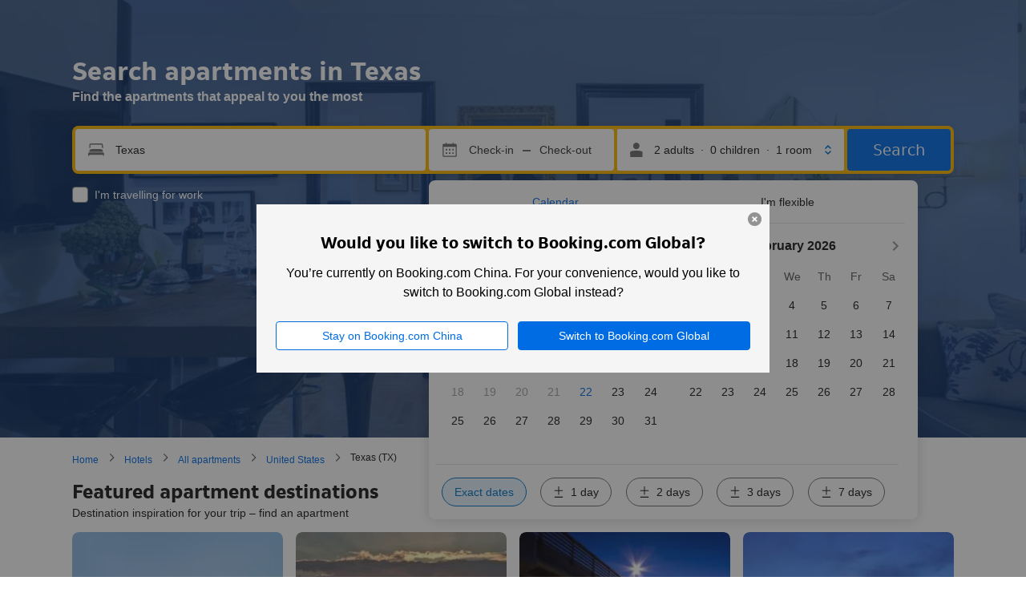

--- FILE ---
content_type: text/html; charset=UTF-8
request_url: https://www.booking.com/affiliate/cname_esd?enc_base_url=UmFuZG9tSVYkc2RlIyh9Yef2J3kbKDXRUoLX5JjE8Erkmtj9lWOp5nh8ssoCjhXXaI0iLqNbd5s&url_fp=&p=/apartments/region/us/texas.en-gb.html
body_size: 1821
content:
<!DOCTYPE html>
<html lang="en">
<head>
    <meta charset="utf-8">
    <meta name="viewport" content="width=device-width, initial-scale=1">
    <title></title>
    <style>
        body {
            font-family: "Arial";
        }
    </style>
    <script type="text/javascript">
    window.awsWafCookieDomainList = ['booking.com'];
    window.gokuProps = {
"key":"AQIDAHjcYu/GjX+QlghicBgQ/[base64]",
          "iv":"D5497QFFZAAAAo/C",
          "context":"sUp1d+pKMTwMFYHf9W8yz7PR49V7TbACFbcqfJTJTGB4TM2WxsPRbtO07R3t1ykNDawjVXmJltyCJwgv4m+3kEXqbd+VXN3eAFLZ00Tb1uWnEKIfJJZF9Hd8JRieq4RUHxAsGKsuZFADAk1NPVG0aLRhvDFksnnA/1grsFDywOaiMbYfvt/Aw96czfIs9OtuGcKW4V6rHpcnt7uIilA2ONR84ASbvo/HoV7vig0Jolljt+Zpn0VXlqY+bShJxZTdTa7FYQlT0PEub3/AzTUSP1QeEvOezKTeBhmi1RKBF98/+epOrEBdobwii+Jj/58mxzlu9HKAceu1x7WNVO1cZ0M+MhgrtdC7XKuxoOupWXdRxIRdUtL1qA=="
};
    </script>
    <script src="https://d8c14d4960ca.337f8b16.us-east-2.token.awswaf.com/d8c14d4960ca/a18a4859af9c/f81f84a03d17/challenge.js"></script>
</head>
<body>
    <div id="challenge-container"></div>
    <script type="text/javascript">
        AwsWafIntegration.saveReferrer();
        AwsWafIntegration.checkForceRefresh().then((forceRefresh) => {
            if (forceRefresh) {
                AwsWafIntegration.forceRefreshToken().then(() => {
                    window.location.reload(true);
                });
            } else {
                AwsWafIntegration.getToken().then(() => {
                    window.location.reload(true);
                });
            }
        });
    </script>
    <noscript>
        <h1>JavaScript is disabled</h1>
        In order to continue, we need to verify that you're not a robot.
        This requires JavaScript. Enable JavaScript and then reload the page.
    </noscript>
</body>
</html>

--- FILE ---
content_type: text/html; charset=UTF-8
request_url: https://booking.cn/apartments/region/us/texas.en-gb.html?ctoken=kidNKiXOreZb1FgoGXv5QAQ8X6SBmeduuYZeuU_78d35VNf3usip4uFiY7rVLGwHCQ1D1aPrngZ0W2qghHYUGeDO8oCUf1q7U31A9LhU2TpTO7RCVl8RiBhdGW0Q8XOLkP3de7mootO87N8udgVuGBgcky-2j1OynSERjRjuL3TrQiDXuXojdjzYXO-f-tzvO6LOwUqkXqnOf34yYyrpTBxriYi6Ja8enzivJZDt9URlg6Ry8uWJBc5xeSoDzOGvcHwOFSnM8-UxaTlD9KtlyBy6T1GHfbS7Keu2U2GsS6VOSGOjzPjnSfZfwtL-bGNT9V8oN0JHD8qDx9ZMlYXrgIPyDFp2GSxVAS-4R7tFbrm9nPr-KSz4rchjKmhxnV64h0I40z8px0uQ4ZNQX8WMpAoGJoSk1RDQEJGDoA
body_size: 156009
content:
<!DOCTYPE html>
<!--
You know you could be getting paid to poke around in our code?
We're hiring designers and developers to work in Amsterdam:
https://careers.booking.com/
-->
<!-- wdot-802 -->
<html lang="en-gb" prefix="og: http://ogp.me/ns# fb: http://ogp.me/ns/fb# booking_com: http://ogp.me/ns/fb/booking_com#" class="noJS b_chrome b_chrome_131 supports_inline-block supports_flexbox_unprefixed supports_fontface supports_hyphens " >
<head profile="http://a9.com/-/spec/opensearch/1.1/">
<script type="text/javascript" nonce="49pK2b5mYDvjyLQ">
window.PCM = {
config: {
isBanner: false,
domainUUID: 'f2c56a5c-067b-4461-b2cd-c837c9f13afa',
isPCSIntegration: true,
shareConsentWithin: 'www.booking.cn',
isCrossDomainCookieSharingEnabled: false,
nonce: '49pK2b5mYDvjyLQ',
countryCode: 'us',
isUserLoggedIn: false,
},
pcm_consent_cookie: 'analytical=true&amp;countryCode=US&amp;consentId=0f75eee6-4c8d-4d44-bf64-d939143055d1&amp;consentedAt=2026-01-22T15:22:26.496Z&amp;expiresAt=2026-07-21T15:22:26.496Z&amp;implicit=true&amp;marketing=true&amp;regulation=none&amp;legacyRegulation=none'
};
(()=>{let e,c=e=>{let n,t,o=new FormData,i={error:e.message||"",message:e.message||"",stack:e.stack||"",name:"js_errors",colno:0,lno:0,url:window.location.hostname+window.location.pathname,pid:(null==(t=null==(n=window.B)?void 0:n.env)?void 0:t.pageview_id)||1,be_running:1,be_column:0,be_line:0,be_stack:e.stack||"",be_message:e.message||"",be_file:window.location.hostname+window.location.pathname};Object.keys(i).forEach(e=>{o.append(e,i[e])}),window.fetch("/js_errors",{method:"POST",body:o}).catch(()=>!1)};window.cookieStore&&window.cookieStore.addEventListener("change",e=>{var n;null!=(n=null==e?void 0:e.changed)&&n.length&&null!=e&&e.changed.forEach(e=>{"OptanonAlertBoxClosed"!==e.name||D(e.value)||c(new Error("OptanonAlertBoxClosed bad value detected: "+e.value)),"OptanonConsent"!==e.name||M(e.value)||c(new Error("OptanonConsent bad value detected: "+e.value))})});let _;(d=_=_||{}).ANALYTICAL="C0002",d.MARKETING="C0004";let g;(d=g=g||{}).PREFERENCES_SAVE_SETTINGS="preferences_save_settings",d.BANNER_REJECT_ALL="banner_reject_all",d.BANNER_ACCEPT_ALL="banner_accept_cookies",d.PREFERENCES_REJECT_ALL="preferences_reject_all",d.PREFERENCES_ACCEPT_ALL="preferences_allow_all";let u,B=((d=u=u||{}).BACKFILLING="back_filling",d.GPC_SIGNAL="gpc_signal",[g.BANNER_ACCEPT_ALL,g.PREFERENCES_ACCEPT_ALL,g.PREFERENCES_SAVE_SETTINGS]),m=[g.BANNER_REJECT_ALL,g.PREFERENCES_REJECT_ALL,g.PREFERENCES_SAVE_SETTINGS],t,I=new Promise(function(e){t=e}),G=window.B&&window.B.env&&window.B.env.b_user_genius_status&&window.B.env.b_user_genius_status.b_genius_level?"genuis_level_"+window.B.env.b_user_genius_status.b_genius_level:"",f={analytical:_.ANALYTICAL+"%3A1",marketing:_.MARKETING+"%3A1"},j="%2C",o="bkng_wvpc",n=window.location.hostname,v=P("isPCSIntegration")||!1,i=P("shareConsentWithin")||!1,w=P("countryCode");var a,r,s,d=P("cookieDomain")||n,l=null!=(e=P("isCrossDomainCookieSharingEnabled"))&&e;let p=";domain="+(l?2<=(r=(a=d).split(".")).length?r.slice(-2).join("."):a:d),C,h=(C="localhost"===n?"http://localhost:8080/dqs":/\.(?:dev|dqs)\.booking\.com/.test(window.location.origin)?"https://account.dqs.booking.com":"https://account.booking."+(/booking\.cn/.test(window.location.origin)?"cn":"com"),31536e6),E="us"!==w?15552e6:h,k="function"==typeof XDomainRequest,K=P("domainUUID")||"",A=P("nonce"),O=P("isBanner")||!1,U=P("isUserLoggedIn"),b=!1;function P(e){return window.PCM&&window.PCM.config&&void 0!==window.PCM.config[e]?window.PCM.config[e]:null}function y(e){e=J(e);let n={};return"string"==typeof e&&(e=e.split("&")).length&&e.forEach(function(e){e=e.split("=");2===e.length&&(n[e[0]]=e[1])}),n}function S(n){return Object.keys(n).map(function(e){return e+"="+n[e]}).join("&")}function F(e){var n=document.createElement("iframe");n.onload=t,n.src="https://"+i+"/cookiebanner.html",n.id="OTcrossDomain",n.role="none",n.frameborder="0",n.height="0",n.width="0",n.role="none";return n.setAttribute("style","position: absolute; overflow: hidden; clip: rect(0 0 0 0); width: 1px; height: 1px; margin: -1px; padding: 0; white-space: nowrap; border: 0; clip-path: inset(100%);"),n.setAttribute("aria-hidden","true"),n.setAttribute("tabindex","-1"),n.setAttribute("data-propagate-only-forced-consent",""+e),document.body.appendChild(n),n}function T(e,n,t=!1){let o={type:"onetrust",OptanonConsent:e},i=(D(n)&&(o.OptanonAlertBoxClosed=n),window.document.getElementById("OTcrossDomain"));(i=t&&!i?F(t):i)&&i.contentWindow&&("true"!==(e=i.getAttribute("data-propagate-only-forced-consent"))||"true"===e&&t)&&I.then(function(){var e;null!=(e=i.contentWindow)&&e.postMessage(o,"*")})}function M(e){if(void 0!==e&&null!=e)try{var n=y(e);return 0<Object.keys(n).length}catch(e){}}function D(e){if(void 0!==e&&null!=e&&isNaN(+e))return e=new Date(e),!isNaN(e.getTime())}function q(e,n,t,o){window.PCM.__mustInjectSDK||void 0===window.Optanon||void 0===e||(e=-1<e.indexOf(t),(void 0!==window.OptanonActiveGroups?-1<window.OptanonActiveGroups.indexOf(n):void 0)!==(window.PCM[o]=e)&&window.Optanon.UpdateConsent("Category",n+":"+(e?"1":"0")))}function L(){var e=y(window.PCM.__getCookie("OptanonConsent"));q(e.groups,_.ANALYTICAL,f.analytical,"Analytical"),q(e.groups,_.MARKETING,f.marketing,"Marketing")}function x(n,t){if(M(n)){let e;var o=(e=D(t)?new Date(t):new Date).getTime()+h,o=new Date(o).toUTCString(),n=J(n);document.cookie="OptanonConsent="+n+p+";path=/;expires="+o+";secure;samesite=none;",D(t)&&(document.cookie="OptanonAlertBoxClosed="+t+p+";path=/;expires="+o+";secure;samesite=none;"),L()}}function N(n,t,o,i){if(v){b=!0;let e=new XMLHttpRequest;e.withCredentials=!0,e.onload=function(){200===e.status?o():(b=!1,i&&i())},e.open("POST",C+"/privacy-consents",!0),e.setRequestHeader("Content-type","application/json;charset=UTF-8"),e.send(JSON.stringify(Object.assign({client_type:"web",client_id:"vO1Kblk7xX9tUn2cpZLS",optanon_action:t,genius_status:G},n)))}}function J(e){return e=e&&-1<e.indexOf("%253")?decodeURI(e):e}function H(e,n){e.backfilled_at=(new Date).getTime(),e.backfilled_seed=1;e=S(e);x(e,n),T(e,n)}function R(){if(v&&!b){let t=new XMLHttpRequest;t.withCredentials=!0,t.onload=function(){var e,n;200===t.status&&((e=y(window.PCM.__getCookie("OptanonConsent"))).implicitConsentCountry=O?"GDPR":"nonGDPR",e.implicitConsentDate=(new Date).getTime(),e=S(e),n=(new Date).getTime()+h,n=new Date(n).toUTCString(),document.cookie="OptanonConsent="+e+p+";path=/;expires="+n+";secure;samesite=none;",L(),T(e,window.PCM.__getCookie("OptanonAlertBoxClosed")))},t.open("POST",C+"/privacy-consents/implicit",!0),t.setRequestHeader("Content-type","application/json;charset=UTF-8"),t.send(JSON.stringify({client_type:"web",client_id:"vO1Kblk7xX9tUn2cpZLS"}))}}i&&l&&Object.defineProperty(window,"otStubData",{set:function(e){e&&e.domainData&&e.domainData.ScriptType&&"PRODUCTION"===e.domainData.ScriptType&&(e.domainData.ScriptType="TEST"),this._otStubData=e},get:function(){return this._otStubData}});let W={a:"analytical",m:"marketing"};function X(){var e,n;let t=(e=>{if(e){var n=e.split("&"),t={};for(let e=0;e<n.length;e++){var o=n[e].split(":");if(2!==o.length)return;var i=o[0],o=o[1],i=W[i];if(!i)return;t[i]="1"===o}return t}})(window.PCM.__getCookie(o));t&&((e=y(window.PCM.__getCookie("OptanonConsent"))).groups=Object.keys(t).filter(function(e){return t[e]}).map(function(e){return f[e]}).join(j),x(e=S(e),n=(new Date).toISOString()),T(e,n),window.PCM.__deleteCookie(o))}function Y(e,n){try{if(!k){x(e,n),d=window.PCM.__getCookie("OptanonConsent"),l=window.PCM.pcm_consent_cookie,d&&l&&(r=-1<((d=y(d)).groups||"").indexOf(f.analytical)?1:0,d=-1<(d.groups||"").indexOf(f.marketing)?1:0,s="true"===(l=y(l.replace(/&amp;/g,"&"))).analytical?1:0,l="true"===l.marketing?1:0,k||r==s&&d==l||N({analytical:r,marketing:d},u.BACKFILLING,()=>{}));var t=window.navigator.globalPrivacyControl;if(v&&t&&"us"===w){let a=y(window.PCM.__getCookie("OptanonConsent"));var t=[],o=(a.consentCausedByGPCSignalStored||t.push(new Promise(function(e,n){N({analytical:0,marketing:0,is_first_time_gpc_signal:1},u.GPC_SIGNAL,function(){e({consentCausedByGPCSignalStored:(new Date).getTime()})},function(){n({})})})),null===U||U);o&&!a.dnsmiCapturedTimestamp&&t.push(new Promise(function(e,n){let t=new XMLHttpRequest;t.withCredentials=!0,t.onload=function(){200<=t.status&&t.status<=299?e({dnsmiCapturedTimestamp:(new Date).getTime()}):n({})},t.open("POST",C+"/dnsmi",!0),t.setRequestHeader("Content-type","application/json;charset=UTF-8"),t.send()})),Promise.allSettled(t).then(function(n){let t=!1;for(let e=0;e<n.length;e++){var o=n[e];"fulfilled"===o.status&&(Object.assign(a,o.value),t=!0)}var e,i;t&&(e=window.PCM.__getCookie("OptanonAlertBoxClosed"),x(i=S(a),e),T(i,e))})}X(),i=y(window.PCM.__getCookie("OptanonConsent")),D(a=window.PCM.__getCookie("OptanonAlertBoxClosed"))&&(new Date).getTime()-new Date(a).getTime()<=E||(!i.implicitConsentDate||(new Date).getTime()-parseInt(i.implicitConsentDate)>=E?R():O?"GDPR"!==i.implicitConsentCountry&&R():"nonGDPR"!==i.implicitConsentCountry&&R()),!function(){if(v){var n=window.PCM.__getCookie("OptanonConsent"),t=window.PCM.__getCookie("OptanonAlertBoxClosed");if(M(n)&&D(t)){var o,n=y(n),i=new Date(t);if(n.groups&&(void 0===n.backfilled_at||new Date(parseInt(n.backfilled_at))<i)){let e;n.geolocation&&(o=n.geolocation.split("%3B"),e={country:o[0],country_region:o[1]}),N(Object.assign({analytical:-1<n.groups.indexOf(f.analytical)?1:0,marketing:-1<n.groups.indexOf(f.marketing)?1:0,consented_at:i.toISOString()},e),u.BACKFILLING,H.bind(this,n,t))}}}}(),window.PCM.__injectSDK()}}catch(e){c(e)}var i,a,r,s,d,l}let V=(e,n)=>{"complete"===document.readyState?window.PCM.__dispatchEvent(e,n):window.addEventListener("load",function(){window.PCM.__dispatchEvent(e,n)})};window.OptanonWrapper=function(...e){var n,t=void 0!==window.Optanon&&"function"==typeof window.Optanon.GetDomainData?window.Optanon.GetDomainData().ShowAlertNotice:void 0,o=(L(),document.getElementById("onetrust-policy-text"));if(o&&!o.hasAttribute("tabindex")&&o.setAttribute("tabindex","0"),t)for(let e=window.PCM.__eventCounter;e<window.dataLayer.length;e++)"trackOptanonEvent"!==window.dataLayer[e].event&&"trackOptanonEvent"!==window.dataLayer[e][1]||(n=(window.dataLayer[e].optanonAction||window.dataLayer[e][2].optanonAction).toLowerCase().replace(/\s/g,"_"),-1===B.indexOf(n)&&-1===m.indexOf(n))||(window.PCM.syncConsent(n),window.PCM.__dispatchEvent("cookie_banner_closed")),window.PCM.__eventCounter++;else window.PCM.__dispatchEvent("cookie_consent_available");"function"==typeof window.OptanonWrapperCallback&&window.OptanonWrapperCallback(e)},window.PCM=Object.assign({Marketing:!1,Analytical:!1,__eventCounter:0,__mustInjectSDK:!0,__dispatchEvent:function(e,n){n=n||window.PCM;let t;CustomEvent?(t=document.createEvent("CustomEvent")).initCustomEvent(e,!0,!0,n):t=new CustomEvent(e,{detail:n}),document.dispatchEvent(t)},__injectSDK:function(){var e,n;window.PCM.__mustInjectSDK&&(D(null!=(n=window.PCM.__getCookie("OptanonAlertBoxClosed"))?n:"")||window.PCM.__deleteCookie("OptanonAlertBoxClosed"),(n=document.createElement("script")).type="text/javascript",n.setAttribute("async","true"),n.setAttribute("src","https://cdn.cookielaw.org/scripttemplates/otSDKStub.js"),n.setAttribute("charset","UTF-8"),n.setAttribute("data-document-language","true"),n.setAttribute("data-domain-script",K),A&&n.setAttribute("nonce",A),n.addEventListener("load",function(){V("cookie_banner_loaded",{willBannerBeShown:!window.PCM.isUserGaveConsent()})}),n.addEventListener("error",function(){V("cookie_banner_loaded",{willBannerBeShown:!1})}),null!=(e=null==(e=document.getElementsByTagName("head"))?void 0:e.item(0))&&e.appendChild(n),window.PCM.__mustInjectSDK=!1)},__getCookie:function(e){e+="=";var n=document.cookie.split(";");let t,o;for(t=0;t<n.length;t+=1){for(o=n[t];" "==o.charAt(0);)o=o.substring(1,o.length);if(0==o.indexOf(e))return o.substring(e.length,o.length)}return null},__deleteCookie:function(e){document.cookie=e+"=;path=/;domain="+n+";expires=Thu, 01 Jan 1970 00:00:01 GMT",document.cookie=e+"=;path=/;domain=;expires=Thu, 01 Jan 1970 00:00:01 GMT"},isUserGaveConsent:()=>{var e=window.PCM.__getCookie("OptanonAlertBoxClosed");return!!e&&(new Date).getTime()-new Date(e).getTime()<=E},syncConsent:function(e=g.BANNER_REJECT_ALL,n){var t=window.PCM.__getCookie("OptanonAlertBoxClosed"),o=window.PCM.__getCookie("OptanonConsent"),i=y(o),a=-1<(i.groups||"").indexOf(f.analytical)?1:0,r=-1<(i.groups||"").indexOf(f.marketing)?1:0;if(T(o,t,n),!k&&v&&N({analytical:a,marketing:r},e,H.bind(this,i,t)),!(-1===m.indexOf(e)||window.PCM.Analytical&&window.PCM.Marketing)){var s=[...window.PCM.Analytical?[]:[_.ANALYTICAL],...window.PCM.Marketing?[]:[_.MARKETING]],d=[];for(let e=0;e<(null==(l=null==(l=null==(l=window.Optanon)?void 0:l.GetDomainData())?void 0:l.Groups)?void 0:l.length);e++){var l=window.Optanon.GetDomainData().Groups[e];l.CustomGroupId&&-1!==s.indexOf(l.CustomGroupId)&&d.push(l)}var c=[],u=document.cookie.split("; ");for(let e=0;e<u.length;e++)c.push(u[e].split("=")[0]);for(let e=0;e<d.length;e++){var w=d[e].Cookies;for(let e=0;e<w.length;e++){var p=[w[e].Name];if(-1!==p[0].indexOf("xx")){var C=new RegExp("^"+p[0].replaceAll("x","\\w")+"$","g");for(let e=0;e<c.length;e++)c[e].match(C)&&p.push(c[e])}for(let e=0;e<p.length;e++)window.PCM.__deleteCookie(p[e])}}}}},window.PCM),void 0===window.dataLayer&&(window.dataLayer=[]),s=function(){i&&n!==i?(window.addEventListener("message",function(e){e&&e.data&&"OneTrustCookies"===e.data.name&&Y(e.data.OptanonConsent,e.data.OptanonAlertBoxClosed)}),F(!1)):Y()},"loading"===document.readyState?document.addEventListener("DOMContentLoaded",function(){s()}):s()})();
</script>
<link href="https://cf.bstatic.com" rel="dns-prefetch" crossorigin>
<link href="https://cf.bstatic.com" rel="dns-prefetch" crossorigin>
<meta name="referrer" content="origin">
<meta http-equiv="content-type" content="text/html; charset=utf-8" />
<script nonce="49pK2b5mYDvjyLQ"> function b_cors_check(supported) { var value = supported ? 1 : 0; if (!/(^|;)\s*cors_js=/.test(document.cookie)) { var d = new Date(); d.setTime(d.getTime() + 60 * 60 * 24 * 365 * 1000); var cookieDomain = 'booking.cn' || '.booking.com'; document.cookie = 'cors_js=' + value +'; domain=' + cookieDomain + '; path=/; expires=' + d.toGMTString(); } if (!value) { location.reload(); } } </script>
<script nonce="49pK2b5mYDvjyLQ">(function(d) { d.addEventListener('error', function(e) { if (e.target && e.target.classList.contains('crossorigin-check-js')) { b_cors_check(false); } }, true); })(document); </script>
<script class="crossorigin-check-js" src="https://cf.bstatic.com/static/js/crossorigin_check_cloudfront_sd/2454015045ef79168d452ff4e7f30bdadff0aa81.js" async crossorigin nonce="49pK2b5mYDvjyLQ"></script>
<script nonce="49pK2b5mYDvjyLQ"> 
;(function() {
window.b_early_errors = window.b_early_errors || [];
window.onerror = function() {
window.b_early_errors.push(arguments);
};
}());
 </script>
<link rel="stylesheet" id="main-css-preload" href="https://cf.bstatic.com/static/css/main_cloudfront_sd.iq_ltr/0a96e2329a7d12eabd94a042b018a0c0c90a3439.css"  data-main-css="1" />
<script nonce="49pK2b5mYDvjyLQ">
document.querySelector('#main-css-preload').addEventListener('load', function() {
window.mainCssWasLoaded = 1;
})
</script>
<link rel="stylesheet" href="https://cf.bstatic.com/static/css/main_exps_cloudfront_sd.iq_ltr/f3f7bce74850e3086e63c198d858b6528c5be8be.css"  />
<link rel="stylesheet" href="https://cf.bstatic.com/static/css/gprof_icons_cloudfront_sd.iq_ltr/f4fa450a0fd6a6ad8cafc28c74bf19a153e53191.css" /> 
<link rel="stylesheet" href="https://cf.bstatic.com/static/css/theme_landing_region_cloudfront_sd.iq_ltr/4aff5100e7c7381ec1299f3ea196ba1a44aad4b8.css"  media="screen" />
<link rel="_prefetch" data-defer-prefetch href="https://cf.bstatic.com/static/css/searchresults_cloudfront_sd.iq_ltr/47be117066e38c9c0e5194cea922f5db97af20f3.css">
<link rel="stylesheet" type="text/css" href="https://cf.bstatic.com/static/css/xp-index-sb_cloudfront_sd.iq_ltr/739c5abd2dafba99c581049ff8bb6c1855400f61.css"  media="screen, print" />
<link rel="stylesheet" type="text/css" href="https://cf.bstatic.com/static/css/incentives_cloudfront_sd.iq_ltr/f1558a6e9832a4eb8cfe1d3d14db176bd3564335.css"  media="screen" />
 <link rel="stylesheet" href="https://cf.bstatic.com/static/css/landingpage_cloudfront_sd.iq_ltr/7706d5c0ecfd0860cb92afbf8713b251b97b78ab.css" />  
 <style nonce="49pK2b5mYDvjyLQ"> #basiclayout, .basiclayout { margin: 0; } #special_actions { margin: 3px 15px 3px 0; } .ticker_space { margin-top: 3px !important; } #logo_no_globe_new_logo { top: 14px; } .b_msie_6 #top, .b_msie_6 body.header_reshuffle #top {height:61px !important;} .b_msie_6 #special_actions { margin: 3px 15px 3px 0; overflow:visible; } body.header_reshuffle #top { min-height: 50px !important; height: auto !important; } .nobg { background: #fff url("https://cf.bstatic.com/static/img/nobg_all_blue_iq/b700d9e3067c1186a3364012df4fe1c48ae6da44.png") repeat-x; background-position: 0 -50px; } </style> 
<link rel="preload" as="script" href="https://cf.bstatic.com/static/js/core-deps-inlinedet_cloudfront_sd/f62025e692b596dd53ecd1bd082dfd3197944c50.js" crossorigin nonce="49pK2b5mYDvjyLQ">
<link rel="preload" as="script" href="https://cf.bstatic.com/static/js/jquery_cloudfront_sd/e1e8c0e862309cb4caf3c0d5fbea48bfb8eaad42.js" crossorigin nonce="49pK2b5mYDvjyLQ">
<link rel="preload" as="script" href="https://cf.bstatic.com/static/js/main_cloudfront_sd/6a41ecb153236fb4f7956e01871bf87d62670b84.js" crossorigin nonce="49pK2b5mYDvjyLQ">
<link rel="preload" as="script" href="https://cf.bstatic.com/static/js/landingpage_cloudfront_sd/39b1ef7b9cef8d98d1bf710faf1f63eab33d7ca9.js" crossorigin nonce="49pK2b5mYDvjyLQ">
<link rel="preload" as="script" href="https://cf.bstatic.com/static/js/searchbox_cloudfront_sd/d3fff906438c5bdb62638654d2628b6d49d15aa1.js" crossorigin nonce="49pK2b5mYDvjyLQ">
<link rel="preload" as="script" href="https://cf.bstatic.com/static/js/error_catcher_bec_cloudfront_sd/c40c55637440286271899bb4294fd743b387ac07.js" crossorigin nonce="49pK2b5mYDvjyLQ">
<script nonce="49pK2b5mYDvjyLQ"> if( window.performance && performance.measure && 'b-stylesheets') { performance.measure('b-stylesheets'); } </script><title>The best apartments in Texas, United States</title>
<meta name="description" content="Find and book deals on the best apartments in Texas, the United States! Explore guest reviews and book the perfect apartment for your trip." />
<meta name="robots" content="index,follow" />
<link rel="canonical" href="https://www.booking.cn/apartments/region/us/texas.en-gb.html" />
<meta name="booking-verification" content="[base64]" />
<meta name="twitter:app:id:iphone" content="367003839" />
<meta name="twitter:app:name:ipad" content="Booking.com Hotel Reservations Worldwide & Hotel Deals" />
<meta name="twitter:app:id:ipad" content="367003839" />
<meta name="twitter:app:name:googleplay" content="Booking.com Hotel Reservations" />
<meta name="twitter:app:id:googleplay" content="com.booking" />
<meta property="al:ios:app_store_id" content="367003839">
<meta property="al:ios:app_name" content="Booking.com Hotel Reservations">
<meta property="al:android:app_name" content="Booking.com Hotel Reservation">
<meta property="al:android:package" content="com.booking">
<meta name="twitter:title" content="
Search apartments in Texas
" />
<meta name="twitter:description" content="
Find the apartments that appeal to you the most
" />
<meta name="twitter:image" content="https://cf.bstatic.com/static/img/theme-index/bg_apartments_new/5062c4701202cd04226b76a5a70f8651ee9d94d8.jpg" />
<meta property="al:ios:url" content="booking://searchresults?dest_id=2287&dest_type=region&affiliate_id=1662037&filters=property_type%3A%3A201&nflt=sth=1" />
<meta property="al:android:url" content="booking://searchresults?dest_id=2287&dest_type=region&affiliate_id=1662037&filters=property_type%3A%3A201&nflt=sth=1" />
<meta name="p:domain_verify" content="ff7f0b90ebb93e5bf7c7cafe77640ec1"/>
<meta http-equiv="content-language" content="en-gb" />
<meta http-equiv="content-script-type" content="text/javascript" />
<meta http-equiv="content-style-type" content="text/css" />
<meta http-equiv="window-target" content="_top" />
<meta property="fb:pages" content="131840030178250, 1425349334428496, 117615518393985, 1565844503706287, 517612321758712, 1668799180037291, 265097377176252, 1643712662515912, 303492549842824, 1638321783047271, 809709019119342, 959185470826086, 217466488652137, 641365839348517, 203741606405114">
<meta property="wb:webmaster" content="48970bbca45d28c2" />
<meta name="twitter:card" content="summary_large_image">
<meta name="twitter:site" content="@bookingcom">
<meta name="twitter:creator" content="@bookingcom">
<meta property="og:type" content="website" />
<meta property="og:title" content="
Search apartments in Texas
" />
<meta property="og:description" content="
Find the apartments that appeal to you the most
" />
<meta property="og:image" content="https://cf.bstatic.com/static/img/theme-index/bg_apartments_new/5062c4701202cd04226b76a5a70f8651ee9d94d8.jpg" />
<meta property="og:locale" content="en_GB" />
<meta property="og:url" content="https://www.booking.cn/apartments/region/us/texas.en-gb.html" />
<meta property="og:site_name" content="Booking.com" />
<meta property="fb:app_id" content="145362478954725" />
<link rel="alternate" type="text/html" hreflang="en-gb" href="https://www.booking.cn/apartments/region/us/texas.en-gb.html" title="English (UK)"/>
<link rel="alternate" type="text/html" hreflang="zh-cn" href="https://www.booking.cn/apartments/region/us/texas.zh-cn.html" title="简体中文"/>
<link rel="icon" href="https://cf.bstatic.com/static/img/favicon/9ca83ba2a5a3293ff07452cb24949a5843af4592.svg" type="image/svg+xml">
<link rel="icon" href="https://cf.bstatic.com/static/img/favicon/4a3b40c4059be39cbf1ebaa5f97dbb7d150926b9.png" type="image/png" sizes="192x192">
<link rel="icon" href="https://cf.bstatic.com/static/img/favicon/40749a316c45e239a7149b6711ea4c48d10f8d89.ico" sizes="32x32">
<link rel="apple-touch-icon" href="https://cf.bstatic.com/static/img/apple-touch-icon/5db9fd30d96b1796883ee94be7dddce50b73bb38.png" />
<link rel="help" href="/faq.en-gb.html?sid=ec781991ce5f52b94d788787dd9ab5a0&amp;" />
<link rel="search" type="application/opensearchdescription+xml" href="https://cf.bstatic.com/static/opensearch/en-gb/4e7571db3e3392305a9bed7c8dae0d335160dc74.xml" title="Booking.com online hotel reservations (from booking.cn)" />
<link href="https://plus.google.com/105443419075154950489" rel="publisher" />
<script nonce="49pK2b5mYDvjyLQ">
/*
*/
(function avoidingXSSviaLocationHash() {
var location = window.location,
hash = location.hash,
xss = /[<>'"]/;
if (
xss.test( decodeURIComponent( hash ) ) ||
xss.test( hash )
) {
location.hash = '';
}
})();
document.documentElement.className = document.documentElement.className.replace('noJS', '') + ' hasJS';
var b_experiments = {}, WIDTH, B = window.booking = {
_onfly: [], // "on the fly" functions, will be executed as soon as external js files were loaded
devTools: {
trackedExperiments: []
},
user: {
},
env : {
isRetina : window.devicePixelRatio > 1,
"b_gtt": 'dLYAeZFVJfNTBBFPbZDfdVPbVJfcbfdPSUNTTYO',
"b_action" : 'theme_landing_region',
"b_secure_domain" : '',
"b_site_type" : 'www',
"b_site_type_id": '1',
"b_agent_is_no_robot": true,
"b_agent_is_robot": false,
"b_query_params_with_lang_no_ext": '?sid=ec781991ce5f52b94d788787dd9ab5a0',
"b_query_params_with_lang_no_ext_enforce_lang_aid_currency": '?sid=ec781991ce5f52b94d788787dd9ab5a0;lang=en-gb;aid=1662037;selected_currency=USD',
"b_calendar2" : '1',
"BHDTJdReLGMeEcYPffcVDZBZMO": true,
/*
*/
"b_partner_channel_id": '3',
"b_bookings_owned": '1',
"b_google_maps_key_params" : '&indexing=true',
"b_lang" : 'en',
"b_has_valid_dates": 0,
"b_countrycode" : 'us',
"b_guest_country" : 'us',
"b_locale" : 'en-gb',
"b_lang_for_url" : 'en-gb',
"b_this_urchin" : '/apartments/region/us/texas.en-gb.html?',
"b_flag_to_suggest" : 'gb',
"b_companyname" : 'Booking.com',
"b_partner_vertical" : 'channel_direct',
b_date_format: {"short_date_with_weekday":"{short_weekday} {day_of_month} {short_month_name} {full_year}","date_with_weekday_with_markers":"{weekday} {begin_marker}{day_of_month} {month_name}{end_marker} {full_year}","date_with_weekday_time_at":"date_with_weekday_time_at","short_date_without_year":"{day_of_month} {short_month_name}","month_with_year":"{month_name_with_year_only} {full_year}","short_date_without_year_range":"{day_of_month} {short_month_name} - {day_of_month_until} {short_month_name_until}","numeric_date_range":"{day_of_month}/{month} - {day_of_month_until}/{month_until}","date_with_weekday_time_from_until":"{weekday} {begin_marker}{day_of_month} {month_name}{end_marker} {full_year} from {time} until {time_until}","date_with_weekday_time_until":"{weekday} {begin_marker}{day_of_month} {month_name}{end_marker} {full_year} until {time}","long_date_range_both_years":"{day_of_month} {month_name} {full_year} – {day_of_month_until} {month_name_until} {full_year_until}","date_with_weekday_to":"{weekday_to} {day_of_month} {month_name_to} {full_year}","from_month_with_year":"since {month_name_from} {full_year}","date_with_year":"{day_of_month} {month_name} {full_year}","range_from_long_date_time_until_long_date_time":"from {day_of_month} {month_name} {full_year} at {time} until {day_of_month_until} {month_name_until} {full_year_until} at {time_until}","day_short_month_time":"{day_of_month} {short_month_name}, {time}","date_without_year":"{day_of_month} {month_name}","date_range_with_short_weekday_short_month":"{short_weekday} {day_of_month} {short_month_name} – {short_weekday_until} {day_of_month_until} {short_month_name_until}","short_month_only":"{short_month_name}","short_date":"{day_of_month} {short_month_name} {full_year}","short_date_with_weekday_without_year":"{short_weekday} {day_of_month} {short_month_name}","date_with_short_weekday_without_year":"{short_weekday} {day_of_month} {month_name}","day_short_month_year_time":"{day_of_month} {short_month_name} {full_year}, {time}","month_name_only":"{month_name_nom}","day_of_month_only":"{day_of_month}","numeric_date":"{day_of_month}/{month}/{full_year}","day_short_month_year_between":"{day_of_month} {short_month_name} {full_year} – {day_of_month_until} {short_month_name_until} {full_year_until}","short_month_with_year":"{short_month_name} {full_year}","day_short_month_time_between":"{day_of_month} {short_month_name}, {time}–{time_until}","date_with_weekday_time_from":"{weekday} {begin_marker}{day_of_month} {month_name}{end_marker} {full_year} from {time}","date_with_weekday_from":"{weekday_from} {day_of_month} {month_name_from} {full_year}","in_month_with_year":"in {month_name_in} {full_year}","date_with_short_weekday_with_year":"{short_weekday} {day_of_month} {month_name} {full_year}","day_short_month_between":"{day_of_month} {short_month_name} – {day_of_month_until} {short_month_name_until}","short_weekday_only":"{short_weekday}","numeric_date_range_both_years":"{day_of_month}/{month}/{full_year} - {day_of_month_until}/{month_until}/{full_year_until}","day_short_month_year_time_between":"{day_of_month} {short_month_name} {full_year}, {time}–{time_until}","date_with_weekday":"{weekday} {day_of_month} {month_name} {full_year}"},
b_month_for_formatted_date: {"1":{"to_month_lc":"to January","name_lc":"January","name_in":"January","short_name_only":"Jan","name_only":"January","name_with_year_only":"January","name_from":"January","name_def_article_uc":"The January","on_day_month":"01","name":"January","month_2":"January","month_1":"January","genitive_uc":"January","name_to":"January","name_def_article_lc":"the January","genitive_lc":"January","in_month_lc":"in January","name_other":"January","short_name":"Jan","day_to":"January","short_name_uc":"January","name_uc":"January"},"10":{"name":"October","on_day_month":"10","name_def_article_uc":"The October","name_from":"October","month_1":"October","genitive_uc":"October","month_2":"October","name_def_article_lc":"the October","genitive_lc":"October","in_month_lc":"in October","name_to":"October","short_name_uc":"October","name_uc":"October","name_other":"October","short_name":"Oct","name_lc":"October","to_month_lc":"to October","short_name_only":"Oct","name_in":"October","name_only":"October","name_with_year_only":"October"},"11":{"name_only":"November","name_with_year_only":"November","to_month_lc":"to November","name_lc":"November","short_name_only":"Nov","name_in":"November","name_to":"November","in_month_lc":"in November","name_def_article_lc":"the November","genitive_lc":"November","short_name":"Nov","name_other":"November","name_uc":"November","short_name_uc":"November","name_from":"November","on_day_month":"11","name":"November","name_def_article_uc":"The November","month_2":"November","month_1":"November","genitive_uc":"November"},"12":{"name_from":"December","on_day_month":"12","name_def_article_uc":"The December","name":"December","month_2":"December","month_1":"December","genitive_uc":"December","name_to":"December","genitive_lc":"December","name_def_article_lc":"the December","in_month_lc":"in December","name_other":"December","short_name":"Dec","name_uc":"December","short_name_uc":"December","to_month_lc":"to December","name_lc":"December","short_name_only":"Dec","name_in":"December","name_only":"December","name_with_year_only":"December"},"2":{"name_from":"February","on_day_month":"02","name":"February","name_def_article_uc":"The February","month_2":"February","month_1":"February","genitive_uc":"February","name_to":"February","in_month_lc":"in February","name_def_article_lc":"the February","genitive_lc":"February","short_name":"Feb","name_other":"February","name_uc":"February","short_name_uc":"February","day_to":"February","to_month_lc":"to February","name_lc":"February","name_in":"February","short_name_only":"Feb","name_only":"February","name_with_year_only":"February"},"3":{"name_lc":"March","to_month_lc":"to March","short_name_only":"Mar","name_in":"March","name_only":"March","name_with_year_only":"March","on_day_month":"03","name":"March","name_def_article_uc":"The March","name_from":"March","month_1":"March","genitive_uc":"March","month_2":"March","name_def_article_lc":"the March","genitive_lc":"March","in_month_lc":"in March","name_to":"March","day_to":"March","name_uc":"March","short_name_uc":"March","name_other":"March","short_name":"Mar"},"4":{"on_day_month":"04","name_def_article_uc":"The April","name":"April","name_from":"April","genitive_uc":"April","month_1":"April","month_2":"April","in_month_lc":"in April","genitive_lc":"April","name_def_article_lc":"the April","name_to":"April","short_name_uc":"April","name_uc":"April","short_name":"Apr","name_other":"April","name_lc":"April","to_month_lc":"to April","name_in":"April","short_name_only":"Apr","name_only":"April","name_with_year_only":"April"},"5":{"name_def_article_uc":"The May","on_day_month":"05","name":"May","name_from":"May","genitive_uc":"May","month_1":"May","month_2":"May","in_month_lc":"in May","name_def_article_lc":"the May","genitive_lc":"May","name_to":"May","name_uc":"May","short_name_uc":"May","short_name":"May","name_other":"May","name_lc":"May","to_month_lc":"to May","name_in":"May","short_name_only":"May","name_only":"May","name_with_year_only":"May"},"6":{"name_in":"June","short_name_only":"Jun","to_month_lc":"to June","name_lc":"June","name_with_year_only":"June","name_only":"June","month_2":"June","genitive_uc":"June","month_1":"June","name_from":"June","on_day_month":"06","name":"June","name_def_article_uc":"The June","name_other":"June","short_name":"Jun","name_uc":"June","short_name_uc":"June","name_to":"June","genitive_lc":"June","name_def_article_lc":"the June","in_month_lc":"in June"},"7":{"name_uc":"July","short_name_uc":"July","name_other":"July","short_name":"Jul","name_def_article_lc":"the July","genitive_lc":"July","in_month_lc":"in July","name_to":"July","month_1":"July","genitive_uc":"July","month_2":"July","on_day_month":"07","name_def_article_uc":"The July","name":"July","name_from":"July","name_with_year_only":"July","name_only":"July","name_in":"July","short_name_only":"Jul","name_lc":"July","to_month_lc":"to July"},"8":{"short_name":"Aug","name_other":"August","name_uc":"August","short_name_uc":"August","name_to":"August","in_month_lc":"in August","genitive_lc":"August","name_def_article_lc":"the August","month_2":"August","month_1":"August","genitive_uc":"August","name_from":"August","on_day_month":"08","name_def_article_uc":"The August","name":"August","name_with_year_only":"August","name_only":"August","name_in":"August","short_name_only":"Aug","to_month_lc":"to August","name_lc":"August"},"9":{"name_only":"September","name_with_year_only":"September","name_lc":"September","to_month_lc":"to September","name_in":"September","short_name_only":"Sept","name_def_article_lc":"the September","genitive_lc":"September","in_month_lc":"in September","name_to":"September","short_name_uc":"September","name_uc":"September","name_other":"September","short_name":"Sept","name":"September","on_day_month":"09","name_def_article_uc":"The September","name_from":"September","month_1":"September","genitive_uc":"September","month_2":"September"}},
b_weekday_formatted_date: {"1":{"name_from_preposition":"From Monday","name_other_uc":"Monday","name_uc":"Monday","name_other":"Monday","name_to":"Monday","short_uc":"Mon","name":"Monday","name_from":"Monday","short":"Mon","shortest":"Mo","name_lc":"Monday","name_on":"Monday"},"2":{"name":"Tuesday","name_from":"Tuesday","name_other_uc":"Tuesday","name_from_preposition":"From Tuesday","name_uc":"Tuesday","name_other":"Tuesday","name_to":"Tuesday","short_uc":"Tue","name_lc":"Tuesday","name_on":"Tuesday","short":"Tue","shortest":"Tu"},"3":{"name_other_uc":"Wednesday","name_from_preposition":"From Wednesday","name_uc":"Wednesday","name_other":"Wednesday","name_to":"Wednesday","short_uc":"Wed","name":"Wednesday","name_from":"Wednesday","short":"Wed","shortest":"We","name_lc":"Wednesday","name_on":"Wednesday"},"4":{"name_lc":"Thursday","name_on":"Thursday","short":"Thu","shortest":"Th","name":"Thursday","name_from":"Thursday","name_other_uc":"Thursday","name_from_preposition":"From Thursday","name_uc":"Thursday","name_other":"Thursday","name_to":"Thursday","short_uc":"Thu"},"5":{"name_on":"Friday","name_lc":"Friday","shortest":"Fr","short":"Fri","name_from":"Friday","name":"Friday","name_to":"Friday","short_uc":"Fri","name_other":"Friday","name_from_preposition":"From Friday","name_other_uc":"Friday","name_uc":"Friday"},"6":{"name_other":"Saturday","name_from_preposition":"From Saturday","name_other_uc":"Saturday","name_uc":"Saturday","short_uc":"Sat","name_to":"Saturday","name_from":"Saturday","name":"Saturday","shortest":"Sa","short":"Sat","name_on":"Saturday","name_lc":"Saturday"},"7":{"name_lc":"Sunday","name_on":"Sunday","short":"Sun","shortest":"Su","name":"Sunday","name_from":"Sunday","name_uc":"Sunday","name_other_uc":"Sunday","name_from_preposition":"From Sunday","name_other":"Sunday","name_to":"Sunday","short_uc":"Sun"},"8":{"name":"Every day","name_from":"name_from","short_uc":"short_uc","name_to":"name_to","name_from_preposition":"From any day","name_other_uc":"name_other_uc","name_uc":"name_uc","name_other":"name_other","name_lc":"every day","name_on":"name_on","short":"short","shortest":"shortest"}},
b_time_format: {"AM_symbol":{"name":"AM"},"PM_symbol":{"name":"PM"},"time":{"name":"{hour_24h}:{minutes}"},"time_12":{"name":"{hour_12h_no0}:{minutes} {AM_PM}"},"time_24":{"name":"{hour_24h}:{minutes}"}},
"b_protocol": 'https',
auth_level : "0",
b_user_auth_level_is_none : 1,
b_check_ot_consent : 1,
bui: {
color: {
bui_color_grayscale_dark: "#333333",
bui_color_grayscale: "#6B6B6B",
bui_color_grayscale_light: "#BDBDBD",
bui_color_grayscale_lighter: "#E6E6E6",
bui_color_grayscale_lightest: "#F5F5F5",
bui_color_primary_dark: "#00224F",
bui_color_primary: "#003580",
bui_color_primary_light: "#BAD4F7",
bui_color_primary_lighter: "#EBF3FF",
bui_color_primary_lightest: "#FAFCFF",
bui_color_complement_dark: "#CD8900",
bui_color_complement: "#FEBB02",
bui_color_complement_light: "#FFE08A",
bui_color_complement_lighter: "#FDF4D8",
bui_color_complement_lightest: "#FEFBF0",
bui_color_callout_dark: "#BC5B01",
bui_color_callout: "#FF8000",
bui_color_callout_light: "#FFC489",
bui_color_callout_lighter: "#FFF0E0",
bui_color_callout_lightest: "#FFF8F0",
bui_color_destructive_dark: "#A30000",
bui_color_destructive: "#CC0000",
bui_color_destructive_light: "#FCB4B4",
bui_color_destructive_lighter: "#FFEBEB",
bui_color_destructive_lightest: "#FFF0F0",
bui_color_constructive_dark: "#006607",
bui_color_constructive: "#008009",
bui_color_constructive_light: "#97E59C",
bui_color_constructive_lighter: "#E7FDE9",
bui_color_constructive_lightest: "#F1FEF2",
bui_color_action: "#0071C2",
bui_color_white: "#FFFFFF",
bui_color_black: "#000000"
}
},
bb: {
ibb: "",
uibb: "",
itp: "0",
iuibb: "",
bme: "",
euibb: "",
tp: "2"
},
b_growls_close_fast: 1,
fe_enable_login_with_phone_number: 1,
asyncLoader: {
async_assistant_entrypoint_css: 'https://cf.bstatic.com/static/css/assistant_entrypoint_cloudfront_sd.iq_ltr/611b70b00745fa4412a0101292fb0a1e4c97741e.css',
async_assistant_entrypoint_js: 'https://cf.bstatic.com/static/js/assistant_entrypoint_cloudfront_sd/35853573d0cf123d9f10936b58f365ced1f335ab.js',
async_atlas_places_js: 'https://cf.bstatic.com/static/js/atlas_places_async_cloudfront_sd/c94b60c4da2dae6b55fd9eabf168f146fc189acf.js',
async_atlas_v2_cn_js: 'https://cf.bstatic.com/static/js/async_atlas_v2_cn_cloudfront_sd/bd7e7adbf9731810a79badc567cd4846b1ab4d68.js',
async_atlas_v2_non_cn_js: 'https://cf.bstatic.com/static/js/async_atlas_v2_non_cn_cloudfront_sd/880672823d34a6cc1366fd38f98c6b4ff90fcf20.js',
image_gallery_js: 'https://cf.bstatic.com/static/js/ski_lp_overview_panel_cloudfront_sd/9d8e7cfd33a37ffb15285d98f6970024f06cf36d.js',
image_gallery_css: 'https://cf.bstatic.com/static/css/ski_lp_overview_panel_cloudfront_sd.iq_ltr/2b3350935410fe4e36d74efed93daf74f2b4ff70.css',
async_lists_js: 'https://cf.bstatic.com/static/js/async_lists_cloudfront_sd/bfcb1714bb8674563d57570f275aed580d76c585.js',
async_landing_pages_atlas_map_css: 'https://cf.bstatic.com/static/css/async_landing_pages_atlas_map_cloudfront_sd/3fe3da1b4751865e2ecd371d3ab7a469eaa52130.css',
async_landing_pages_atlas_map_js: 'https://cf.bstatic.com/static/js/async_landing_pages_atlas_map_cloudfront_sd/d20b13fd339c9aa84c08eada7215b4c295e88308.js',
async_wpm_overlay_css: 'https://cf.bstatic.com/static/css/async_wpm_overlay_assets_cloudfront_sd.iq_ltr/abb304bf3600a5cf5f7406a27f042cf1ce2429b1.css',
async_wpm_overlay_js: 'https://cf.bstatic.com/static/js/async_wpm_overlay_assets_cloudfront_sd/d5d6e2ad180f3e68146c24bf4fd7d299bb590794.js',
empty: ''
},
fe_enable_fps_goal_with_value: 1,
b_email_validation_regex : /^([\w-\.\+]+@([\w-]+\.)+[\w-]{2,14})?$/,
b_domain_end : 'booking.cn',
b_original_url : 'https:&#47;&#47;booking.cn&#47;apartments&#47;region&#47;us&#47;texas.en-gb.html?ctoken=[base64]',
b_this_url : '/apartments/region/us/texas.en-gb.html?sid=ec781991ce5f52b94d788787dd9ab5a0',
b_this_url_without_lang : '/apartments/region/us/texas.html?sid=ec781991ce5f52b94d788787dd9ab5a0',
b_referrer : 'https:&#47;&#47;www.booking.com&#47;affiliate&#47;cname_esd?enc_base_url=UmFuZG9tSVYkc2RlIyh9Yef2J3kbKDXRUoLX5JjE8Erkmtj9lWOp5nh8ssoCjhXXaI0iLqNbd5s&amp;url_fp=&amp;p=&#47;apartments&#47;region&#47;us&#47;texas.en-gb.html',
b_acc_type : '',
b_req_login: '',
jst : {'loading': true},
keep_day_month: true,
b_timestamp : 1769095348,
referal_tab: true,
scripts_tracking : {
},
enable_scripts_tracking : 1,
b_ufi : '',
"setvar_affiliate_is_bookings2" : 1,
transl_close_x : 'close',
transl_checkin_title: 'Check-in date',
transl_checkout_title: 'Check-out date',
browser_lang: '',
b_hijri_calendar_available: false,
b_aid: '1662037',
b_label: '',
b_sid: 'ec781991ce5f52b94d788787dd9ab5a0',
b_dest_id: '2287',
ip_country: 'us',
country_currency: 'USD',
b_selected_currency: 'USD',
b_selected_currency_is_hotel_currency: "",
b_selected_language: 'en-gb',
b_selected_language_country_flag: 'gb',
pageview_id: '53966c1a13d80348',
aid: '1662037',
b_csrf_token: '9HhyaQAAAAA=wNiBFAfH5zupgmGZn4o1QuA-hHWy0doXet5hO_3eSKZs9emZHaAAnoayDuKwj06oRv-00mbMFxaL7S80k6bBD4C1-dufsdq3FCfly3SamcGRRK4kvVItIYyZBmOJUXDNf8IE4roB64NFpEG3EhVHXUykiXiN8VU4iYdGjx1nwz14R3nJaH1Fqw8Ypnw',
b_show_user_accounts_features: 1,
b_browser: 'chrome',
b_browser_version: '131',
et_debug_level: '0',
icons: '/static/img',
b_static_images: 'https://cf.bstatic.com/images/',
b_currency_url: '/general.en-gb.html?sid=ec781991ce5f52b94d788787dd9ab5a0&amp;tmpl=currency_foldout&amp;cur_currency=USD&amp;cc1=us',
b_currency_change_base_url: '/apartments/region/us/texas.en-gb.html?sid=ec781991ce5f52b94d788787dd9ab5a0',
b_languages_url: '/general.en-gb.html?sid=ec781991ce5f52b94d788787dd9ab5a0&amp;tmpl=language_foldout',
b_weekdays: [
{"b_is_weekend": parseInt( '' ),
"b_number": parseInt('1'),
"name": 'Monday',
"short": 'Mon',
"shorter": 'Mon',
"shortest": 'Mo'},
{"b_is_weekend": parseInt( '' ),
"b_number": parseInt('2'),
"name": 'Tuesday',
"short": 'Tue',
"shorter": 'Tue',
"shortest": 'Tu'},
{"b_is_weekend": parseInt( '' ),
"b_number": parseInt('3'),
"name": 'Wednesday',
"short": 'Wed',
"shorter": 'Wed',
"shortest": 'We'},
{"b_is_weekend": parseInt( '' ),
"b_number": parseInt('4'),
"name": 'Thursday',
"short": 'Thu',
"shorter": 'Thu',
"shortest": 'Th'},
{"b_is_weekend": parseInt( '' ),
"b_number": parseInt('5'),
"name": 'Friday',
"short": 'Fri',
"shorter": 'Fri',
"shortest": 'Fr'},
{"b_is_weekend": parseInt( '1' ),
"b_number": parseInt('6'),
"name": 'Saturday',
"short": 'Sat',
"shorter": 'Sat',
"shortest": 'Sa'},
{"b_is_weekend": parseInt( '1' ),
"b_number": parseInt('7'),
"name": 'Sunday',
"short": 'Sun',
"shorter": 'Sun',
"shortest": 'Su'},
{}],
b_group: [],
b_simple_weekdays: ['Mo','Tu','We','Th','Fr','Sa','Su'],
b_simple_weekdays_for_js: ['Mon','Tue','Wed','Thu','Fri','Sat','Sun'],
b_long_weekdays: ['Monday','Tuesday','Wednesday','Thursday','Friday','Saturday','Sunday'],
b_short_months: ['January','February','March','April','May','June','July','August','September','October','November','December'],
b_short_months_abbr: ['Jan','Feb','Mar','Apr','May','Jun','Jul','Aug','Sep','Oct','Nov','Dec'],
b_year_months: {
'2026-1': {'name': 'January 2026' },
'2026-2': {'name': 'February 2026' },
'2026-3': {'name': 'March 2026' },
'2026-4': {'name': 'April 2026' },
'2026-5': {'name': 'May 2026' },
'2026-6': {'name': 'June 2026' },
'2026-7': {'name': 'July 2026' },
'2026-8': {'name': 'August 2026' },
'2026-9': {'name': 'September 2026' },
'2026-10': {'name': 'October 2026' },
'2026-11': {'name': 'November 2026' },
'2026-12': {'name': 'December 2026' },
'2027-1': {'name': 'January 2027' },
'2027-2': {'name': 'February 2027' },
'2027-3': {'name': 'March 2027' },
'2027-4': {'name': 'April 2027' }
},
b_is_landing_page : 1,
b_is_landing : 1,
b_user_auth_level_is_none: 1,
b_is_fb_safe: 1,
b_is_app: 1,
first_page_of_results: true,
b_partner_id: '728148',
b_is_destination_finder_supported: 0,
b_is_dsf: 0,
b_pr_param: '',
/*
*/
feature_profile_split_sb_checkbox: 1,
inandaround_more: "More",
b_signup_iframe_url: 'https://secure.booking.cn' + '/login.html?tmpl=profile/signup_after_subscribe' + '&lang=en-gb' ,
b_exclude_lang_firstname: 0,
view_prices_enter_dates: 'To view prices and availability, please enter your dates.',
autocomplete_categories: {
city: 'Cities',
region: 'Regions',
airport: 'Airports',
hotel: 'Hotels',
landmark: 'Landmarks',
country: 'Countries',
district: 'Districts',
theme: 'Themes'
},
autocomplete_skip_suggestions: 'Search for more options',
autocomplete_counter_label: 'Properties nearby',
autocomplete : {
property_nearby: '1 property nearby',
properties_nearby: ' properties nearby',
hotel: 'property',
hotels: 'properties',
hotels_nearby: 'Properties nearby'
},
lists: {
collection: [
{
id: "0",
name: "My next trip",
hotels_count: "0"
}
]
},
touch_os: false,
calendar_days_allowed_number: 366,
b_search_max_months: 16,
b_run_ge_new_newsletter_login: 1,
b_password_strength_msg: ['Not long enough','Weak','Fair','Good','Strong','Very Strong'],
b_passwd_min_length_error: 'Password needs to be at least 8 characters long',
b_password_must_be_numeric: 'Your booking\'s PIN code should contain 4 digits. Please try again.',
b_bkng_nr_must_be_numeric: 'Your booking number should contain 9 digits. Please try again.',
b_blank_numeric_pin: 'Please enter your booking\'s PIN code.',
b_blank_bkng_nr: 'Please enter your booking number.',
password_cant_be_username: 'Your password cannot be the same as your email address',
b_show_passwd: 'View password',
b_passwd_tooltip: 'Include capital letters, special characters, and numbers to increase your password strength',
account_error_add_password: 'Please add a password',
password_needs_8: 'Password needs to be at least 8 characters long',
error_sign_up_password_email_combo_01: 'Please check your email address or password and try again.',
social_plugins_footer: 1,
b_lazy_load_print_css: 1,
print_css_href: 'https://cf.bstatic.com/static/css/print/0cc4ce4b7108d42a9f293fc9b654f749d84ba4eb.css',
'component/dropdown-onload-shower/header_signin_prompt' : {
b_action: "theme_landing_region"
,can_redirect: 1
,redirect_uri: "https://account.booking.cn/auth/oauth2?lang=en-gb&aid=1662037&response_type=sso&client_id=vO1Kblk7xX9tUn2cpZLS&bkng_action=theme_landing_region&dt=1769095349&state=[base64]&redirect_uri=https%3A%2F%2Fsecure.booking.cn%2Flogin.html%3Fop%3Doauth_return"
},
b_hostname_signup: "booking.cn",
b_nonsecure_hostname: "https://booking.cn",
b_nonsecure_hostname_signup: "https://booking.cn",
b_fd_searchresults_url_signup: "",
translation_customer_service_which_booking_no_specific: 'No specific reservation',
stored_past_and_upcoming_bookings: [
],
global_translation_tags: {"one_dot_leader":"\u2024","lrm":"\u200e","nbsp":"&nbsp;","line_break":"\u003cbr\u003e","zwsp":"\u200b","rlm":"\u200f"},
b_rackrates_monitoring_running: true,
b_wishlist_referrer : '',
b_reg_user_last_used_wishlist: "",
b_reg_user_wishlist_remaining: 1,
is_user_center_bar: 1,
b_site_experiment_user_center_bar: 1,
b_reg_user_is_genius : "",
profile_menu: {
b_user_auth_level: 0,
b_domain_for_app: "",
b_query_params_with_lang_no_ext: "?sid=ec781991ce5f52b94d788787dd9ab5a0",
b_travel_comm_url_with_lang: "",
b_action: "theme_landing_region",
b_site_info: {"is_bookings_owned":1,"is_iam_auth_allowed":1},
b_site_type: "www",
b_companyname: "Booking.com",
b_reg_user_full_name: "",
b_is_genius_branded: "0",
b_reg_user_is_genius: "",
b_genius_dashboard_expiry_destfinder_url: "https://booking.cn/destinationfinderdeals.en-gb.html?sid=ec781991ce5f52b94d788787dd9ab5a0;genius_deals_mode=1&genius_next_weekend=1",
b_reg_user_last_used_wishlist: "",
b_genius_product_page_url: "https://booking.cn/genius.en-gb.html?sid=ec781991ce5f52b94d788787dd9ab5a0",
b_reg_user_five_bookings_challenge: "",
b_reg_user_detail_name_email_hash: "",
b_user_is_grap_eligible: "",
b_grap_remove_raf_checks: 1,
b_is_bbtool_admin: "",
b_is_bbtool_user: "",
fe_bbtool_permission_is_connected_to_bbtool: "",
fe_this_url_travel_purpose_business: "https://secure.booking.cn/company/search.en-gb.html?sid=ec781991ce5f52b94d788787dd9ab5a0&sb_travel_purpose=business",
fe_this_url_travel_purpose_leisure: "https://booking.cn/index.en-gb.html?sid=ec781991ce5f52b94d788787dd9ab5a0&sb_travel_purpose=leisure",
fe_reservations_url_travel_purpose_business: "https://secure.booking.cn/company/reservations.en-gb.html?sid=ec781991ce5f52b94d788787dd9ab5a0&sb_travel_purpose=business",
fe_reservations_url_travel_purpose_leisure: "https://secure.booking.cn/myreservations.en-gb.html?sid=ec781991ce5f52b94d788787dd9ab5a0&sb_travel_purpose=leisure",
fe_my_settings_url: "https://account.booking.cn/oauth2/authorize?aid=1662037;client_id=d1cDdLj40ACItEtxJLTo;redirect_uri=https%3A%2F%2Faccount.booking.cn%2Fsettings%2Foauth_callback;response_type=code;state=UmZVr4Sg2fEwsM-is2tbxPpKCFR_7HYXzBmwzDgoBWw22DDqKF5jzqmk00a7IFCKxfsmZSCMHa-NtX7oXvYu9kcaBgd8dzvYe7ZLN3f3KavMzhgkXSy-gjT7isHm1HuMUB-NCU_4SQE",
fe_my_settings_url_travel_purpose_business: "https://secure.booking.cn/mysettings.en-gb.html?sid=ec781991ce5f52b94d788787dd9ab5a0&sb_travel_purpose=business",
fe_my_settings_url_travel_purpose_leisure: "https://secure.booking.cn/mysettings.en-gb.html?sid=ec781991ce5f52b94d788787dd9ab5a0&sb_travel_purpose=leisure",
fe_bbtool_can_see_tool_promos: "1",
fe_bbtool_blackout_user_company: "",
fe_bbtool_redirect_personal_to_index: 1,
b_bbtool_product_page_url: "https://booking.cn/business.en-gb.html?sid=ec781991ce5f52b94d788787dd9ab5a0&stid=934592",
b_is_ie7: "",
b_this_url: "/apartments/region/us/texas.en-gb.html?sid=ec781991ce5f52b94d788787dd9ab5a0",
b_lang_for_url: "en-gb",
b_secure_hostname: "https://secure.booking.cn",
b_nonsecure_hostname: "https://booking.cn",
b_query_params_with_lang: ".en-gb.html?sid=ec781991ce5f52b94d788787dd9ab5a0",
b_query_params_with_lang_no_ext: "?sid=ec781991ce5f52b94d788787dd9ab5a0",
b_travel_comm_url_with_lang: "",
b_query_params_delimiter: "&",
b_reg_user_detail_dashboard_url: "",
b_is_reg_user_city_guide_in_lang_available: "0",
b_aspiring_user_fifth_booking_ufi : "",
b_reg_user_aspiring_data: "",
b_dummy_var_for_trailing_comma: false,
b_ip_country: "",
b_guest_country: "us",
b_agent_is_no_robot: 1,
b_page_name : "theme_landing_region",
b_landingpage_theme_type: "acctype",
b_user_has_mobile_app: "",
b_aid: 1662037,
b_label: "",
fe_show_travel_communities_menu_item: 1,
b_oauth_client_id: "vO1Kblk7xX9tUn2cpZLS",
b_sso_logout_url: "",
b_sso_logout_callback_url: "",
fe_sso_logout_state: "",
fe_user_menu_aspiring_genius_link: false
},
accounting_config: {"symbol_position":{"default":"before","RON":"after","PLN":"after","CZK":"after"},"currency_separator":{"JPY":"","USD":"","GBP":"","default":"&nbsp;"},"group_separator":{"default":","},"decimal_separator":{"default":"."},"html_symbol":{"GBP":"&#163;","EUR":"&#x20AC;","JPY":"&#165;","RON":"lei","TRY":"TL","ARS":"AR$","INR":"Rs.","PLN":"z&#x0142;","CLP":"CL$","PHP":"&#8369;","SGD":"S$","IDR":"Rp","XPF":"CFP","HKD":"HK$","BRL":"R$","ILS":"&#x20AA;","CZK":"K&#269;","USD":"US$"},"num_decimals":{"MGA":0,"PYG":0,"XOF":0,"COP":0,"UGX":0,"HUF":0,"KMF":0,"MZM":0,"VND":0,"XAF":0,"XPF":0,"IDR":0,"OMR":3,"KWD":3,"BHD":3,"RWF":0,"TMM":0,"IQD":3,"RUB":0,"JPY":0,"ECS":0,"LYD":3,"DJF":0,"VUV":0,"TND":3,"ISK":0,"TWD":0,"TJR":0,"BYR":0,"AFA":0,"BIF":0,"GNF":0,"KRW":0,"LAK":0,"CLP":0,"JOD":3,"default":2}},
distance_config: "imperial_us",
is_listview_page: true,
b_this_weekend_checkin: "",
b_this_weekend_checkout: "",
b_next_weekend_checkin: "",
b_next_weekend_checkout: "",
b_official_continent: "",
b_deals_continents : "",
b_messenger_url: '',
b_open_messenger: false,
b_is_asian_user: '',
b_days_to_checkin: '',
b_extra_ajax_headers: {},
et_debug_level: '0',
b_is_dot_cn: true,
cn_modal_exp_eligible: "",
notification_squeaks: {
},
fe_is_cname_cobrand_header_available: '',
wl_squeak: {
open_wishlist_from_profile: 'ZQafLebbMTSWEEdC',
},
trip_types_squeaks : {
location_www_ski_overview_usage:'YdXfdKNKNKZGfOQAJPSFWC',
dummyvar:false
},
insurance_squeaks : {
mfe_ready: 'fFaMLVBGVPLXNWSLT',
quote_reference_received: 'fFaMLAeUVKZMRKIOfFRJXZMHbAae',
insurance_received: 'fFaMLVDERdafXdDEAJLT'
},
trackExperiment : function () {},
"error" : {}
},
ensureNamespaceExists: function (namespaceString) {
if (!booking[namespaceString]) {
booking[namespaceString] = {};
}
}, hotel: {}, experiments: {}, startup: {}, experiments_load: {}, startup_load: {}, promotions: {}, timestamp: new Date()};
function Tip() {};
(function (scope) {
booking.env.b_sb_autocomplete_predictions_url = '/autocomplete_csrf';
booking.env.b_sb_autocomplete_predictions_method = 'GET';
booking.env.b_sb_googleplaces_carrier_url = 'https://carrier.booking.com/google/places/webautocompletesimple';
booking.env.b_sb_googleplaces_carrier_method = 'POST';
var params = scope.search_autocomplete_params = {};
params.v = '1';
params.lang = 'en-gb';
params.sid = 'ec781991ce5f52b94d788787dd9ab5a0';
params.aid = '1662037';
params.pid = '53966c1a13d80348';
params.stype = '1';
params.src = 'theme_landing_region';
params.eb = '0';
params.e_obj_labels = '1';
params.e_tclm = 1;
params.add_themes = '1';
params.themes_match_start = '1';
params.include_synonyms = '1';
}(window.autocomplete_vars || booking.env));
</script>
<script nonce="49pK2b5mYDvjyLQ">var _gaq = _gaq || [];</script>
<!--[if IE]> <script nonce="49pK2b5mYDvjyLQ"> document.createElement('time'); </script> <![endif]-->
<script nonce="49pK2b5mYDvjyLQ">
booking.jset = {"t":{"BHDTJdReLGMeEcYPffcVDZBZMO":1,"OAZOXPKSXZAGaaeUbDDJRWLXT":1,"THHSODILJbbfYFZIJePICaeFYTET":1,"NLJZCEQMULaDAEKKSLcSEO":9,"VOTcHKcMKWMAcQPePAZZODdMO":1,"IZVTWRGTZECUDDJeVGTZVNWe":1,"NNZVPXPQHUYPNLINBdBJIREVDZSdSUWDKe":1,"OABBaJePebUBWeFcMHVHNEIMUKXe":1,"MRLQRVVZfHRZEbDZLSBeLaAFZKXe":1,"VMIYWZMFXZTbWNZeKKWe":1,"dDfPJXDBWDfXFABDJPTRFDZae":1,"NVFZPeZeQCBQNbHYIFVVPePZXUCeeC":1,"IZVSFVTWRGfOSfAWDIcKe":1,"YQecaXYRJLBWHcdXUC":1,"VMITcZJLCZBfaNKe":11,"OTfdASFGWcOCbABHTcTHPGMYKe":1,"AEJPECVVDWCPBfIHSHFTAcET":131},"m":"[base64]","f":{"bLEBBVYUIZdDMcMdPFKFBOPdQVMSdaHMVHSGFO":1,"OOGbCDOTdfdcfEBNQKLDTLZOXRT":1,"dLYHMRFeRQLOLOLOBBPKIWSSIAZfAC":1,"HVUBYBBVYUMMfEFQTXWDTJKDKaT":1,"TeCOeJMTYeJZOBcfae":1,"YTTHbXeeAFQLOLOIBHOReeHe":1,"cCHObBYQfBNSWTDIPPQFFcSaXYRGMOOIBBO":1,"HWAFYHHBcKZBEC":1,"NVFVcfTbdNNWNVZMYCVKKMGPPXLdLOLOLMO":1,"eUFJZVacKdZJVVUDORMTfLT":1,"YdXfdKNKNKHUScWaPCUHMHeIWC":1,"NAFLeOeJYTBeDUfWZJEbOMFcUNbLWZHOaO":1,"HWAFNJbaOLJDUWe":1,"HMbBXafERWbSAPPaebWNWe":1,"EJQKdLOLOLOECFRDFKTSdZPTPeVFTQZeEEFDKBHbLGLT":1,"YdXfMTXEUDETbNaKZIaeRVMUQYOXRYecfZDYTUWZKe":1,"adUECHeJZdIaPdMdRZHFWUJGOGcCcCcCC":1,"eWHMeDUfUMVBFUPBJEUZSZEaAFZKVBBVYYT":1,"NVFVcfTbdNNSZMSMGGGcOOIBBO":1,"fefSKeEFcIADWHCDUFYQXUZFRURURHe":1,"aWQOcYTBAcHeCXQcfEOWTULHfNAdNOcMXT":1,"aWQOcYTBAcPKGUWLTYDdJSGDCDWOOC":1,"ZNTDVCDdPFCDJQaCRbNZBUbSQAbVET":1,"KZKCBPJPaJFVMBGRZAKe":1,"bQKPRCBQAUaSJQRCMPaFTPTYUAJaASPYKe":1,"INFddKNKNKHYPYYdbFDaeKe":1,"PIZTOWPJeaILYDTeJUNDcVDC":1,"ZOOKTfGCfJaAKDAMUDWOdOIfQUfDACHOTVJXNMWSdVLT":1,"HWAFYBfPDBEDHIWDbKIdDZBHOGLHQDJKaZeEbIeIdKC":1,"eEBZSYTAeALFePNBacHOdNTWZHT":1,"YRdBLPcVFXcLaaBMFSALSIZYPMPSXPART":1,"UETTJbZWMZfPAJbWdALLbJeJHINeCeQcJWe":1,"INRSaQEBBVYUXReEIQWGRcUQAcSRO":1,"BCdGNPcGZfdeQcUYSYHKJEWAQHFBAVPfC":1,"aWQOcYTBbJfEDVacDdQeRHfAOZEVaNdCYO":1,"aXbSGNVXNRbDdJTLaKdLOLOLMO":1,"BCdGNePeEBAPIFddeOIKe":1,"NAFQVUNOdOKBBIUJLMSGDMWEYcZbIJRFOfXTTXO":1,"UOTELGNSFYEHRIXTccdWHC":2,"OABBaJYTTdbcfFdHMOdXHGUVIFAZEUbNXGDJae":1,"IZESaZEYZDEbeNBZXTQeFXUFcNQSYSBNaKe":1,"NAFLeNQQANABaORbDdRJZGbGYJO":1,"HINZJLeUXSaZbdKNKNKZeDUHYKe":2,"OMeRQDSFXZNdMeOXbbFJFUWcaHEdQbUC":1,"NAREFZGccVYMbNXGDJEXMbPXJOYO":1,"aWQOcYTBIZEXaFGccMOOfKe":1,"AHeHLAFLDUbEBGDZHXJdOXKfISbEBNALOdPdeLZfeKe":1,"TeCOeJXRAXZZdQQXEQOSRKAZRO":1,"HBAEHNPMYeCeILfecNKNMC":1,"OLRVZLBUfDdbdLHcWXT":1,"PUCFeWXTZBVIZdRJbYOdFIfISGYHO":1,"fTHYPMPSXHSdNBJIREVC":2,"dDfPDBEYdOeRSaQfaHMVHSGFO":1,"UOTELGMEEDEONTYWDSUHRNCJaMYfHQZTdWe":1,"HVQeYRTcVNLZdLOSBZeUHAABGOHGYTET":1,"HVPZELWbMVZALOCXSWOGdWYRJJNAPLRRJLT":1,"HWAFYEdJbRYWLbQVAHAbWTKe":1,"OOIBBQMALHYYfPYTbeYSSfQIOLUNPLHJMbfDTC":1,"HVQeYSCZDGISEdaWNEPKZdCUKe":1,"AHeHLASVGPLeUMTeAeFMbfRAfZDdONCeILfeRfLYXABJcCFYSbC":1,"AHeHLAFLDUbEBTESHQRCfaAZNZAGZLFRNSASUWPHDDPYSbC":1,"aWQOcHKdXdDPNDJdQJEcTeKHMeTC":1,"HWAFYeNcEVC":1,"cJUJDbfGYUGDIcTLBJdddYMEbfYO":1,"YTTHbXeeVeCFZAcbRbROfLMVNZTMPIMbIZDFDORMTfLT":1,"BKATYSCZDORMTfFIdOccPDMQPNEIEBFKCKEHVC":1,"aWQOcabcRFYTBAZNdAYfIMOHDDZVSGHNAFSUCKXe":1,"HWAFNRYWLQOSRSCReeRe":1,"aXTbSFYTBHMHHVbReIYDEZREAYVaNEbDHFAUADHRbdFIKe":1,"IZVPVIRPLeUMZNYRBaGRe":1,"eDUdGVdNCJWMdIKdFHaO":1,"fefSKeEFCNBdUYTBOOIBTOFBCC":1,"HMbARYfTeBZEWeZMRfYSbSCZC":1,"aWQOcYTBAcPNJGZcHWbeDBFdCDWOOC":1,"YWYHaUWPHDDPCbJODKPIPODWe":1,"eWecPHbcGRcaWOQKOIEeUebYPabSWUHbDIRDHe":1,"AHeHLADbKDWDdWZDNPKeEQABYKe":1,"BIUJLMJKDSBEcSOQWTCUZZdDJcARfDXSGJKVEFDEXWFGdWKZC":1,"BCTPFeZKUIFcJYeMHRNQMWSCCCHJDTbNeHT":1,"aWQOcabcRFYTBYZONdPGKNSAdBMBTcZJLCZET":1,"HVLDTLUedKNKNKHcVaAFZKXe":1,"febdSAYFcaFUYKGZJARGNKCFKOfCSRBJOOIBBO":1,"aWQOcHAKDbWNPeYfXPRQBBHcOTLBXe":1,"bLTLSHIfDSfdFSSBHHGGPFDC":1,"HWAFYDEZREEdRWSdeJOUJGPXPRLO":1,"HVPZEYdIbNEIEBFKCTXJIZTfKe":1,"YdXfdKNKNKHUSBAPBRYcFITC":1,"HWAFYBfPDBdJaNLCMVFJLEbIeIdKJaZWeBWeLT":1,"OMTVBENNQASXVVFNVBUKcTaWYZfefYSbC":1,"GCSXHHVQIZDFJNLcOdZSAcJHDFXXccBPKe":1,"VXSELLOFefFaXbAPReRe":1,"aXbSGcSZJODXQEaKEBBVYYT":1,"eHDRZGSRaPSZKCBHDHOeWWbeEYYSSOAHGUC":1,"aaOYWPSBVaKdSGWOOZaPJFC":1,"ODREGZUTPTUaDSKBZVKFPaDWADWRe":1,"aWQOcabcRFYTBGISALWCCYaKXONIBPUTCLJGQVO":1,"NAFLfOdASUTbDIdJcCJYOccCVDeKaNeWbXMbdRRT":1,"NAFLeOeJNRUSMPBIJXcJceEIEZPPLWCHBRaO":1,"IZVWCGTQUEEdPKPZcFDSBaKDDXO":1,"ZVeVDaWTQPQBRPXdAOAUfPTfbSIdLeRe":1,"PcVFHMPaRbAMWRHWdRaHQSPWBeXJXe":1,"BCMdeLAbIBHXCbfZVO":1,"NAFQQAFJZeOQZREKdZCFXSTHO":1,"fdJcVSdMWZBNaINKVTKe":1,"cCHObIVIADIBNGSdONbCNLOLOLMO":1,"NAFQQAFJZeOQZREKdZCJVcTC":1,"aWQOcabcRFYTBAZNdAYfIMOefUUOERGXfYdSFTBNFecMEO":1,"bLERMTGDCDHDbfGYUXdOMYaNfLTRe":1,"TeCOeJePEJBMCCdGNROZdRJOcIYUNALOdPTDBSMDRXQHUHe":2,"HHYPeNfEfFOWOVVLRZYLOVae":1,"bPFMLaUWBLRSXSTEUDZSedScTHBCdKNKNKWe":1,"HWAFNFCSDWQcaNYCLJBTcZJQcSBLfPJaAKDKe":1,"HVLDTLUedKNKNKHcVdaWMbAfdJNXGecO":1,"GDIcdSZccJZTZWKNUTBNFecMddKNKNKWe":1,"HMbALSIZYZXPEePWIIGDC":1,"cCcCcCSYZPTBZeDUDWBSSObaYO":1,"NAFLeOeJAdUKDbecMLaDBMdeOMWe":1,"eWeYfTBVZdOVFfQPBdJXDbHe":1,"HWAFNeOYFWUJNVPNFO":1,"HWAFNPCFdEKFUC":1,"cCEaLMRSLTSJEHbCGVKe":1,"PUTeIRFABVYUHBYeCeILfecOAIEHT":1,"bQbYWXFZEVWKMTUBNADPFEfbMTXEUDae":2,"aWQOcYTBNbbFJbdaHOOZTZCDWOOC":1,"OVYPSMAHHbPIRZZBRfNDJELWPFJNEYPYJJC":1,"HMbVacDNVZNMPHVC":1,"TeCOeJGDYLJZGNBeWe":1,"aWHMabPPDLfOFYBLcOcYTET":1,"BCOOOYOKZeSdVXZMKddbQJFYJO":1,"aWQOcNZZBTeNJPRC":1,"eWfaQDSWSGUQHMQOFfOBfC":1,"AdZZBOSBaQDbXDOXC":1,"eDUdGVdNAdIUFZZcO":1,"HVMeVaCWZRQYAPNZeMcdRJeMISRSOC":1,"HCZVFaNPKGUJeaILYJO":1,"HMeCJHAVXSAWPHDDPNSRDAJLT":1,"YdXfdKNKNKHUScWEYZLPNMFdFLGPBIO":1,"BPHOMWBZcYPNCeILfeRbQAYO":1,"cCHObMKdFEVRVVPKLZZVCMISLUDZSeEBBVYYT":1,"HWAFNeOYFWUFOWGSQZdWOGVO":1,"OOIBTOTdfdRWSEEZXZdJeQeFYEUbFaO":1,"ELSXHbcOcUZBJOTXNALMHWadAUfDMcMZMO":1,"NVNZWUATYRRSQYBJOUAaDeLBUJcbTEATZdSGWC":1,"HVQeYSCZDGISEdaWNOOOHfKXNDZSdSUWDKe":1,"OAYRKHMaXbSbcVIZdRJbYTceMaCTPdKNKNKWe":1,"HWAFYLJVWKGdUVYDGDZHbWHccHe":1,"ODREBBVYUOLYeRODWITaNFEBYJO":1,"HWAFYDEZRdJaWYfTRe":1,"bQKPWLVRbYTVMeOJaVPbJNWWeHT":1,"NVFVcfTbdNNWNINFPIWBcMCIAFKKZaTaTaET":1,"YdXfdKNKNKHUScDYTUWZfREFHT":1,"UOTELGNSFNLEBVQCLBMC":1,"fefSCOJZfIZZRAbTXTMNZeUNFPCNBEUXPNMWe":2,"HBOAIEcZYfPeCIAFIRe":1,"feaXWXAHbAcQaefNDHT":1,"PUTeIRFABVYUNVLLXaWJPbECeC":1,"OaaKQZZMcTcaWQOcZbFHZRTYC":1,"EJQKdLOLOLOECFRDFKTSdZPADaYO":1,"eWecPHbcGRcaWOQKKEOYWHSPJRSTCNRFO":1,"dLYHMRFeRLBBVYUbedQAWMcBbNXGDJELCBRe":1,"HVQeYSCZDGISEdaWNIIPEIEBRaO":1,"BPHOaBfESCZWPaDMWSGUQHMQOSVKKUHAGO":1,"IZAeJXVEdeJPVNLZIPPSfDcZMO":1,"HWAFYYKSCRAUETKe":1,"aWQOcYTBOOIBTBRfefWcYRfLVT":1,"YdXfdKNKNKZUTPVLBQSZBeQRTKeeWe":1,"YTcEAJDTfeTHAUNSTAUOTKe":1,"YdAeJXVNYHJfQAMOfNZDbAefQHO":1,"HWAFYYOLbHJaALDAbBKe":1,"AdZZBOSMPMZCBKeJHWAJLGbbeRe":1,"GaYPdQVXAScXdKYEaEAeHTLISOSPFVfEQIJceNBOFO":1,"TAFOMACaceNAXSPIaO":1,"YTBTRYZdKNcUUIbAENbDDUWe":1,"HMeCJHAVXSADORMTfFTdYVPEQDENDdNC":1,"AHeHLAFIMNROQFJDDfdbPHDOeScYTET":1,"OABBaJEIZTGSVZMYCCJWMdEbWPKXC":1,"PPPGfHMaIdcOTVYdTRbAOdZWfMFFERTWe":1,"dLYHMRFeRLPYKDcdFceHEVDGOQUERGHSOWEbYfcC":1,"aXTfHAEDISIBTVZMYCEbWccPcNPMAOebQAC":2,"HCRNLKXGKSFOLScXQOVWe":1,"AHeHLASMQZbIYUbHTXC":1,"IZOUaXJVdfUSPWWSfXOEIYZEDNIKdFHaO":1,"YTTHbXeeVLCBLfZUTPEXIKOBaKDDXO":1,"aWQOcYTBABVYUNXDUDCQPXDaEUfHXT":1,"eWeYaROCSdZZARGCMWURSOSCXO":1,"YdXfCDWOODSSCaIfWcHOReeHe":1,"aWQOcYTBVMXNPXPRQBYKe":1,"OMBKOMADDbddJYGbQfJSWe":1,"eWffHEKfPBDOLSEefWMPdKZNJdQJFC":1,"aXTfHAEDBOSMeEfEITNPfaSdBULQEWHQHDDHYYfPHe":1,"BPHOMWBZcaffSDeLBcPGJIMADXRT":1,"BCdScAcFFReNBLQJeAcEUWHJHJIXO":1,"OMGfHMADDbdEBVQYT":1,"IZVTWRGXVWUDDJeVGTZVNWe":1,"HWAFNeOYJMDIfXILMSBSRe":1,"eWfbUTPIFbNXGDJEHJfNYTFIYREHGWXdIZDFC":1,"HWdDePBOSIPPQFFcSfEBNHNZfZZbHe":1,"dLYHMRFeRLLCBLREHGWXFZEVC":1,"YdXfMPXYHYYfPYPNLINBddeAWNIPPQFFECAFC":1,"NAFQCJWZUfTJAAAOZEVC":1,"febdSANWBOfYSYNBMbfRKIMbABOfPGLKcZXe":1,"ABVYUNNDEDdEUEGTUSGGO":1,"PcVJLHFDINLbeTQZcJQJOMcTHT":1,"VXSELSSIdFDFQdBSWSUIQWIcbKeHAcCODZQUAIIKe":1,"HVLDTLUeCDWOOWLacWIEFGJZAcXQeLT":2,"HWAFYFTffWMPdKZXdJJcUUVDYWLQZeFPaT":1,"fefSKeESCOONdPGKNSCMHVPHALOLOLMO":1,"bPFYTBMWOOVZMYCIXQeMEbaO":2,"OAYDNfHAEDBOSBYfIMLHSUefbKe":1,"VVOcMKMBYNFPdNYKFFTNOUbYfIYOHSedFLKIO":1,"eRRYddBcbTYUSESdQQXdUKELNSBAAQMVVaYPQeNKTET":1,"ZcSIcceNDSJVGGZYfPXPRLO":1,"BCdGUKCMeEQTVPBcdIGHZeKbHT":1,"HBTDXbdFWOFbSXT":1,"cQZJALOdeEEBFfZLMBUXCEWPHDDWe":1,"UETTJbZWMZfPAJOBGDIcEbCGHfUNLJWe":1,"aWQOcYTBZOVSdJBcGKSGXUFcNRe":1,"YNaXTaKLYZWVZPAcZMWeDfBAKae":1,"IZAeJXAFQFfBNPbebYTdSedFbaTKaeGNNOCKe":1,"NAFQQAFJZeOQPeYTWTUPSCMeRT":1,"TfNZeFOBedJFFWJaecO":1,"HZUaQRSeBcKHSYeGXT":1,"UETTJbZWMZfPGOaYdBGQIZMO":2,"NVNZWUVIPfLGJVCQbRVKaMUZYBDUNREWQRO":1,"UOTELJKEQfKCIPRfMOBfC":1,"HWAFYTfDHCOLZEJaKFEIHT":1,"BCAUOdJGGVAfSPIVZOFYUbQHeCXRe":2,"aXTfOFJZMYeKTcABVYUBKbVPIMLeaDRDfUFFEeaHKe":1,"OABBaJePefKXSeGEVFdRafFFEGBHVC":1,"bLGJDdOKEOYWeZQVdXMDDBAZJNcTRe":1,"PWBJBCCATAJRXDcVIZdRRT":1,"HWAFNHUYTfDHCOLZIHSHFTBebFJGO":2,"PUTeIRFYTBacZCFcVRdHedBC":1,"NVNZYeJMeHGWORTeCISUZXDMUBdIUFZZZdeQRASXEeRe":1,"fefSKeEFCNBbcMdVbMJKFYTET":1,"PUCFeWXTZBVIZdRJbBQOAEJUSMKe":1,"YdXfdKNKNKZUTPBJHWEGLOTQBMRVSBXe":1,"UETTJbZWMZfPAJNLJPGEbfWEBOZQNPcZRXe":1,"HWAFNeOYSGDMJePFAeSHT":1,"HWAFNeCTZGWJSJPaXfIbOYRLCFC":1,"febdKIZWNPSCOSCOEFO":1,"IZVTWRGMMZNECfJKTdYXSHPEcTZFKJMFXe":1,"aWQOcdLYHMRFeRLBBVYUZbeKRJTDXbae":1,"YTTHbXeeVFJYbdGUISXC":1,"NAFQVUNOdOKBBIUJLMSTBGIWUFcJcSVWe":1,"AEUaYPZPXdMOfHYKPJUcdWCZAKfKdCHT":1,"OMeRQWNAdBRUDaXdRT":1,"OABBaJbNXGDJEeQSAEQcGXKeKe":1,"HWAFNDePELHfNTDERT":1,"AEYIBdPUEcSVQYT":1,"ODREGZUTPAaNCWLUSIKFO":1,"eDUdGVdNBONBYQfBNeZCQMWUFIMNJXRKDZDXe":1,"bQGWZUYaTTDcTBeNDZSdSUWDbWNWe":1,"ABVYUaXAZfLdPcRXUJeaILYDCTBVKe":1,"HWAFYDEZREJWcRLRSVUNDUcbLC":1,"HWAFYYNcJC":1,"BCAaNCWLcPJPEBGVPRe":1,"BKATYWPHDDZXPISTLfPDGYUWHFQZHT":1,"eEBZDEQdASUTbWeDZQNUaNSVRaUFIMNFcKfbHJLHFJO":1,"PPXGSCZWPHDDZaaNRfXaIRdNRQedFNGVT":1,"PUTCDCcBUacEfBaUEIQJBeaT":1,"PUTeIRFOOIBTEOXIZTOeTSOHeHQITUC":1,"ZVeVDaWTQPQBRPXdAOBOFO":1,"aXTbSFYTBHMHHVbReIYBBVYUbFDaZDYaAFZKXe":1,"PWBJafAFBYXRJQCdeOIKe":1,"INFdBOSECdJLUUXVRGLKfUKECdSBbSfUC":1,"aXTfHAEDISIBTBXafdZeYO":1,"OaaKLRXFeSICZeQcJJIaLKKXe":1,"OOIBTBBLXOLDEZRdZbVeUPXKECHTeYT":1,"dDfPJXDBWDfXFABDJPTRFDZae":1,"IZVWCGTLEdUEEdScdDBXFZYZJCDSdaHMO":1,"ZcSIcceNSEYKDYWEIFPGUfSVGPQQCXHe":1,"bQKPRCBQAUaSJQRCMPaFTPTYUAJaASPYbUdYSSae":1,"OMaFEcSOLBVYYdRT":1,"OOIBTVXMAcZEJWcWKVSSZRe":1,"GfCDATBfPbDACAJSWdfYeNGJC":1,"YTBTRYPKVSTDQMbHAcUVDYMO":1,"eDSdUfNDJEFVWITRfSCMeRT":1,"aWQOcabcRFYTBHSCQQSbUBOVT":1,"UETTJcJTPCXJLbBBcbFDaNSdfBPKe":1,"AHeHLASHeRfAZaIXLCTEbcZTTEHBeMMeHGUC":1,"NAREFeDUfMWCLXAdHcXJEbC":1,"NVFZPeZeQCBQNbHYIFVVPePZXUCeeC":1,"aWQOcabcRFYTBdGdfFHBUBMJVETWbWOOC":1,"HVQeYWPHDDHUDGISEdaWYO":1,"OABBaJOUbPZJJbTYMNWUfKfDCPZFRURURHe":1,"aWQOcMWDbWNZGPBBfdQBTSYZLCXFMdVfLUO":1,"fScTTFXEOMYTBIceQZJFJadKbUNdRdJSeSdUOeHVWCAQAQeHT":1,"BPHOMWBZcPOKPeVAXNQeOERSSRT":1,"HBAdScADDbdEPQBTaeRe":1,"TfNZeFcCWUNJZPAEGMObFQTXWDTWEYcZGO":1,"PPXGSCZRSQAdIUFZZZdQeRZHDVXHEdQbSceDUWe":1,"BCEXFaGMXFSdCXJQLYXQdJGGEWAQHFBAXe":1,"AdZZBOSdQPIMLHFAUADWe":1,"cCGaYSdETfbFbcADWNaKLOWWKRFRURURHe":1,"HWAFYTbWNPBWZBVMXNPXPRLO":1,"HMbVacDNVAbcYTET":1,"NAFQVUNOdOKBBIUJLMJLBWHcPTceMbVZEHe":1,"aWHMVKbTBPAAMDPINcfeJJeAZZTUZWNWe":1,"MeHGWcWZTDUZXbSYTUSGbVeKWe":1,"cQPJDSLDAERbISfXPRQAXZQVKPbeae":1,"aWQOcYTBOcHeVacDMZC":1,"BIUJLMJVfNafMUfBFGFVIZdRRT":1,"HWAFNQTJPAcSfCSRBRT":1,"NAREFBUONOHHWcZZESCGVKe":1,"HVUBYPYKDcdJdDBKDcIBaMEAbCTHO":1,"fefSKeEFcIAWJSFOAGWdKNKNKWe":1,"aaAJYBVaAJDbAHIDJNMTKe":1,"YdXfBOSTQTHBfPWLIZSVafVAPBWHAcLRfMHSUZGcBHe":1,"PPSLBRRCbbVPLWCGTRe":1,"TeCOeJBIUJLMFQcGDZHXJNVBUKcKe":1,"aaOYFQLNZHIVSfIKdFHaO":1,"fScTTFXEOMABVYUYWbMDWLJIeNBLFYWEIFaKBGO":1,"aXTfHAEDBOSMbYdOBZHFHMPdTUC":1,"fXGWdJHBHVPHAYRKZZAXZLO":1,"HMbXLQAFRGEMEaXGbRbBOFO":1,"eEBZFJZeOQPPHFBddQSMaRKXBYCXbBHYBUcRe":1,"cCHObIPPQFFTaNFbNXGDJEBBVYYT":1,"fTZaTaTaBAZTbYCTWZHT":1,"YdXfdKNKNKPWZJdUQWTCUZZAUGO":1,"NVNZYeJTULYZFJbEKdHCONBYSBDYO":1,"cCHObVZMYCVKKMadMUPORIPBLAUFRURURHe":1,"BPHAfaRIMJRBHLdRTKeePeCdRbPYFJC":1,"BCdGUKCMeOKPGfWZJEfTRe":1,"AdPcRXUDDFXPSAGRHDC":1,"TfNZeFcCSCOBYSGSTQERT":1,"HWAFYXMHO":1,"NADPFBbSFcFXeUNZNDbDAATSZIJIRASaYSJeRT":1,"IZbREZVPTLKGBfROQFJDDZCbVT":1,"ZCOBZaAADVRGCMbQdeFaDJPFDC":1,"aXTfOFJZMYeKBABVYUbMWcZbDNDQVacDNOXQJae":1,"AdRYGMHOHNSBYQOSRKVfPENWCZVO":1,"OTfdASFZFZGKZGfeCdWe":1,"aWHMVKbTBPAAVPEYcZbWXXdVLYZWSLCSCZC":1,"IZVXbdYeNUADDbdEBAUOFZeLT":1,"HMbKdFTHXSWEYcZbMSVXMPBOSVfFfZdOUcO":1,"ZCaDMJNGLdDJIOUIUJaeZIBbMWHT":1,"dLYHMRFeRQePeEBARCLFNZfKXe":1,"dLYHMRFeRLPYKDcdFceHEVFIMNSePTBPeGEEC":1,"AZfHAEDBOSAKYBJYeEIBPNZWdDJcXe":1,"GCLaYCKdFYFcCbNBOPVKFESTEYT":1,"cCHObXKeNJAbINFPIWBcOOIBBO":1,"fefSKeEDWHCJZARebJXGePCOdLZaTaTaET":1,"aWQOcMWDbWNZMMNSUdfZeeELSdAFQPYT":1,"TAeObJNGLTLRENZDMQPNdcCJJaaSLPQBTfUIaNZXQYcO":1,"aWQOcYTBIZEEFDAFEBJVdfFQHT":1,"eRYPQKbFTMXbQMUZOeERSIQae":1,"HWAJLGbbeLIDKDIXIJYIPeYAcMTBNFecMdICOIKdFHaO":1,"YTBUIHOdAHFJcGEUcIJKXe":1,"HWAFYEEBVFJYbTDCHT":1,"HWAFYTfQfQAYaFAUADZGYO":1,"NVNZWUATYJZSdMfQUaSHbZFcbBdPSXe":1,"NNSCZWXFGdEaJPGAAQeccdNZDPBSBOFO":1,"HMbVacDNOdRSCXJNBOSMUO":1,"IZEPfFceHEVSOPDGYSUaPZJXNLWe":1,"fXGWdUSYZTNReKfaKAOOVT":1,"GfHOUbeKKPHcVScZbeKRJdPC":1,"YdXfdKNKNKZUTPTQMOBfSTbFKBdBeWe":1,"cCHObdRdJWNMKdFEVeCeLBcfScdDRaO":1,"aCTPCcOOIBTLUJKTULHabFZVGAZfXEaISYPWdXe":1,"HWAFYWQJJSVHFAUVcIO":1,"bQKPWXVHVbedPMYGfVIeCPKSPHe":1,"HWAFYTbDOLbeTSLbIeIdKWBZEWaSEO":1,"YTBYNaXTaFXbYAZRObOeFOUdAHLAC":1,"aaAJYBARWSECRAOAcEUC":1,"YdXfMPXYZaTaTaBEUcKBSMFeJHUWEYcZbMKJZKe":1,"YdXfMOaKZIcFDSCdRKZXRT":1,"eRYPOZJSSPSMMGUbAXKVaAFZKXe":1,"IZbREZVPTLKGBfFQTXWDTSVbXQSdafbOCJO":1,"bLEBBVYUBUAZNdMAZdJAINRe":1,"eWHMHMbMFJQPYVQOCaGGTUSGbHXe":1,"HWAFNHUYPTKdKXYIPALCcYEXe":1,"GDIcdSZcHCSCGVfOEJEUXPNMWe":1,"YTBTRYHHVSfePXGFDOPeIJWXFZEVWPTAeMJC":1,"aWQOcYTBOLBBVYUPAHBTGbAC":1,"HMbBOSIeWcIUTYJKbIFRZDDUWe":1,"OMHMbdQPeXIUEBFXBeVYZIUONSQecLUTBYKe":1,"bQGBVIZdRJVVPePPSHNKXMC":1,"NAFLeOeJOQeOYFCRFZMbYWMPSYaET":1,"fefSKeEFCNBdUYTBOOIBTCJUbUffOQMWUC":1,"OOIBTKMDNdEPQDCWXIVXSKTNC":1,"aXTfHAEDCDWOOFcYBVaXTANZGCdQEKSHMRQSRe":1,"YdXfCDWOODSDERBdHUNJaRATPDIcKe":1,"YRdBLPcVRSYEVJDfUOeaNQZCYBC":1,"aWQOcMWDbWNZGPBBbUdcKRbCMFceHEVWHC":1,"eWfbWNZOdLUObUANTVacDYO":1,"GaYHKLOWWKRFAHYLEaAJDbWNZTZWKNeceMOAIEcfFdHMOXT":1,"HVQeYFRURURYTaeCXQePedZZJRZaKe":1,"HCZANHDdLYBNWTCUZZOeGDPNeFGIYIYeFMeAFJBEJKaEcfEC":1,"OVYPSMAHHbPIRZZBRfNDJELWPJOCDAAcaT":1,"HMbVacDNVZNMPHVDZTaWe":1,"IZBTAFQPUNNPadLAPZBTRGEMEaXGbRbAdMdTJAUIUNC":1,"IZVTWRGddAbDZdbEWaPPPTJAONJBHe":1,"OMHMbBLKBRJVBGVPLRQKe":1,"aWQOcMReNVPfDIDFKAHUHe":1,"IZBTdFPfBKSAELSXZDYPQBTaRXUbZFLMZGHCTRdIeDdeFCYVO":1,"TfNZeFcCJeaILYDXYLIeVfVRRfGCFC":1,"NAFLSRaRRefdQBTFNRaJNVTUNfFHe":1,"YdXfdKNKNKPZPdbYNaLScXQOVWe":1,"YdXfMTXEUDdHcXJEBSRVfBJZVcRO":1,"aaMRYBENNQADbJeDFbbXfVcbRPSCMeJTOOeAFaIET":1,"GDIcdSZcBIUJLMDDDPCSIXbVfLUO":1,"NAFQCJWZUbGQDaYfXPRQNCFeZIJDNSNC":1,"NAFQCJWZUaZeKGEOIBfaNKe":1,"NAZSNdKLfOKFXbaCEUMKAaFYNQcfEIRbDXe":1,"HWAFYAFPXILMWHFGEVUC":1,"HMbMdIXdfdTRKdSDeSeZBOFO":1,"EJQKEBdRBcddCFUJefYbXNSRe":1,"OTfdASFGcEJDKBRUDbYHRYKe":1,"PPSLLYYPJdIbNCDWOOC":1,"TWULdKJBYWKVDEZREHDWNHXdJTaJBaMEAKe":1,"AEYIBETfXPRQYO":2,"eWeYfTBVZdOOYVHFDBaORbDdRJeOSTIHXWMNNQKe":1,"HWAFYWdPKeEeWXe":1,"HWAFYTacWCcAeCQeJPVNLIGBSQHe":1,"aXTfOFJZMYeKBABVYUOOIBTVacDTDTYVOOXQJEAFZOaJVIZdRRT":1,"HWAFYTfTLKGfIOeMBUUZDOLbFZVGAZKe":1,"AdZZBOSINSQFSBUNJEREcbJfEJO":1,"aaMRYBENNQASfAWZFLMJbZJdZRO":2,"IZVBEEEJPMZeFTWePWe":1,"TWULDEZREHDWNPBOVXVSHBZIZWGO":1,"TeCOeJPLKXGKSFZbGXHRDOeMO":1,"HWAFNeOYSGDMDEbedeRZLT":1,"AHeHLAWTHNKTaeaQTTEcbGUeZOJeDQHFBdcEUDdOYO":1,"IZBTdFPfBKSAELSXZWQFOLQDRCAGZGXWUJNQQdKBUPIMLZYIPfZET":1,"NQEDAURAfPMVMIHVHYQSUPVTNSHNYO":1,"OaaKLZfefIMLefBcdCBTFHZRTYC":1,"HVLDTLUedKNKNKHSdZAcJbEWCIOFHRbdFIKe":1,"aWQOcYTBAcPWMPdKZJCDSMWWXQEJDXO":1,"dLYHMRFeRQFSUCKARfDRbQGNQRTKeeWe":1,"aWQOcYTBIZEXaFGccMOACRe":1,"dLcXJeITPMObdTYMIKe":1,"HWAFYSGPcVDZBTUbERVNUESGQCdeBVOSWe":1,"VOTcHKcMKWMAcQPePAZZODEcBEccGSOC":1,"cCHObdRdJJXRDVMDTEREHGURXZALOLOLMO":1,"HMbOOTWVdNHWTRTfIZbedSHfeRbEfKFWUC":1,"OOIBTBBLXOLWCGEfJcfNWOCeMJYGIWe":1,"aWQOcfYCEWKHAEDTLZOXRT":1,"ZOTPDfHEJSRKTQUVFeDWAWTCUZZCLWHFLECC":1,"IZVTWRGTeDBWSFBBbYWfeEDSBSSMJEQbBBORT":1,"eWfbWNZFXFBcEeYTBNZfAC":1,"AdZZMQMLSWdRdJceBeWe":1,"NVNZYeJMeHGWORTeCISUZXDMUBdIHeMNeaIHT":1,"BPHOMSMTaYbXPKVYJWcFKWLIae":1,"IZVXbdYeNUADDbdEBVRQKe":1,"aWQOcYTBNBdHPSYDcTBZLO":1,"IZEGPIPBcdCXKFKe":1,"OOIBBQMALZWLKVBBVYUeDUbNbXEZJQaEfWe":1,"fefSKeEFCNBdUYTBOOIBTOFBCWKMTUET":1,"eWfCDBOSMVZALOeERbISfXPRQTDCOOJMFVTXSLfPIFXKeKe":1,"YdXfTQNdeAWNTUMKHSYeGIGWRBQZXRT":1,"AHeHLAFLDUbEBGDZHXJdOXKbJAZLFRNSASUDdOYO":1,"BCdGUKCMeBdeTcRDcJPEATZdSGWC":1,"YTBYNJXCcNGEcHZFGLNZZTDCeMJYGIeKe":1,"IZVGHeCXLHbVFfFeNDYTUET":1,"VVOcGbLFHYDEZREBVREHGC":1,"HCZEKQaRRYddBbNXGDJEcQMdBcAEHYO":1,"bOLOCGVfFCUWCPHBIEcGZcELeNPQeMZeEOHGYTET":1,"GCSXHHVQIZDFJNLcOdZeYSSETYcbWEfZXXddOERe":1,"bLdLOLOLOOTINUFDINFPIWBHT":1,"OAYDNfHAEDBOSEaJPGAAQUNeUWRbHJQPYQSRe":1,"HWAFYbcZTTdWABTXNPUcCHPLecO":1,"UETTJbZWMZfHYUZFYTZccCHPLecO":1,"YLXASfBPbdFDOeecbXAKe":1,"cQDJGZaTaTaBYNYeVacDYO":2,"fXGWdUDGNKJXcGBeDdeFCYAOIBZMZC":1,"HMbKAcQJFYDTeCFEDYcaMEAKe":2,"PUTeIRFYTBaWffDNRbfVSRFdHWVAZdYINGaVC":1,"TWPABOSEIDSeWZMfUdOeVKGcEXGJC":1,"HWAFNeOYWbSaKVFVYBXYZICFLcaIdTC":1,"aWQOcTMGCBMBAADTeRT":1,"aWQOcYTBAcPIMIbIATUdcPLEdQBWPHDDWe":1,"HWAFYEPMWIdfYeCIObTae":1,"YdXfBOSTPeAUQJbDDUHRbdFIKe":1,"cJUJDbfGYUHBGcBMC":1,"AEAFZXPEFJYbTDBJAae":1,"aWQOcYTBIZELMOBYWDHT":1,"ZVeVDaWTQPQBRPXdAOAUfPTfbSIYTET":1,"febdSAYFcaFUYKGZeVABKTVfPfXIBccQNFSddUZSNdKNKNKHYYfPHe":1,"HMbCTYAaZZWIeXUJAFSCZC":1,"HWAFYbIeIPNQBDVRGCMRXZXe":3,"NAFLfOdASUTbRSYEVJDTKe":1,"aWQOcYTBHaaCFddeBVOSHbESHUZTUWe":1,"UOTELQCLBMWbFUZJBaKFEIHT":1,"OOIBBQMALHYYfPNeOYWADCQeRZFdBKe":1,"aWQOcYTBaWQMVIQJGEVANBJfPKBbLae":1,"AEYIBEWCGTQFSATC":1,"NAFQVUNOdOKBBIUJLMJGOGZNCTYAbbLfPJaAKDKe":1,"OOIBTMECTQMbAIGZEFLfYfWScdEdFEAcUYNTTYO":1,"HINZJLeUXSaZbdKNKNKHFBddQDVcMLaC":2,"AEAFSXZCTPMPMADDbddQHT":1,"AHeHLAFVHPPNNcMMebbWDVdTDKfXdfdTC":1,"YTBaWQOcHAKDfMPSXZGSRaPSPVVFDcaMEAKe":1,"YTBTRYPACQEbHeFUSeGDPYPQUaSHbZFBWVcIKCOOJKSCHe":1,"MRLQRVVZfHRZEbDZLSBeLaAFZKXe":1,"ZcSIcceNSeONWHJNbPMYRedfPIO":1,"HVQeYSCZWTVISZbESeZRBUfFAeFMTCePRe":1,"aWQOcYTBABVYUcQEcXCeZVWBZEWaSEO":1,"aaOYWPFLFacbYDJQDJBPEYKe":1,"NVFVcfTbdNNWWDXcIZUIWHUFRURURHe":2,"bPFTMGCVFPPKNAPcHMaXWPHDDWe":1,"YdXfTQNdeAWNTUMKPRbdJNabIKdFHaO":1,"TWUQPUAWQNMVYTBaMDYHVVLRaO":1,"HWAFNSGWWWHFQZcVYYNcJC":1,"OMTVBENYScXQOVZDOLbFZVGAZKe":1,"PcVJZTOeTFVHPPYQKZabbUSUTIZQXbLVWCOOFPdaDHWFZDNLOLOLMO":1,"ZVLLBGVPLWCHBRfOHfKXNWXFZEVC":1,"AEAFSXZXdGVDZSdSUWDbCTHO":1,"HMbBLKBRJVBGVPLRQKe":1,"YTBTRYPACQEbHeFUSeGDPYXAdWOOFKMObXWRFEIKe":1,"OABBaJOUbPZJJbMGBDYTJPOKPWYNZaTaTaET":1,"cCcCcCDPCDCcACOJOMXdKYEaEASNHRUUO":1,"aWQOcYTBTEYDcYdYFMdcHe":1,"OQQAZABYSBDNVORafZbPXKDfNJAKC":1,"cQPHDFPNZFeeSdPXMPZdUWBRe":1,"HMbOCaJeaJERObWNWe":1,"fXGWCafXJKDKaT":1,"EJQKdcbRdaIFVDXDeFPBYKTKC":1,"aWHMGbXHWGXdMdRNeFYWEIFEUXPNMWe":2,"eDSdUbUOADfSUdfZeeELSEO":1,"aXTfHAEDBOSBGPfBKWOVZMYIO":1,"aaMRNQASfMDcGYbdbVEYUfNYbMGWe":1,"NAFQVUNOdOKBBIUJLMSAGWOUHLQScOUIZJJcUO":1,"AHeHLAFLDUbEBTEFKdbIbXDeBGGNALOdPdeQHUHe":1,"eRYPHEAReJEIWfMdRRe":1,"AdeKbOTdfdRMebfSPHIcNLRIGLT":1,"ABVYUaXBOFYCeVScXQOVPACLO":1,"GDIcdSZcBIUJLMDPCSEaJMWFLLEcYC":1,"IZVBEHbVFfFeNDYTUET":1,"HMbVAbcKfRPWXKfBKdHUHe":1,"EGTUSGbEJHIXT":1,"HCLeAeMUbZFVIQHNVCOBYPQBTbedcbOWSUISRe":1,"bLGJDdOKEOYWeZQBYSBDNCGVbSXT":1,"HWAFYYNQTbVSGAWTWMRPQDOJNET":1,"PcVFHMPbJARGPXAPEPYKDcdJLOdPOHT":1,"PPSLFZPeZYHPXKeZKAQJOWOOICOIBVOTHT":1,"aWQOcYTBbdbDNDQVO":1,"OaaKLUNcZdROTcdRNeFYWEIFORe":1,"ISSfYWZWREfWBQBTUfBUPHe":2,"YTBTRYHNfLEHLNRaO":1,"OOGbIFBUYRCOMIMEfTQUETQWYQSYHWVNMJO":1,"cQDJGZaTaTaBIFIZbXDOXDPBFO":1,"IZVTWRGMMcDJBTZFKJMFVUbQWe":1,"HMbBONPbaNYVXbdYeNeUZWNWe":1,"IZBTAFQPUNNPadLAPZBTRGEMEaXGbRbdKVXaFABeNZaCTRT":1,"aWQOcYTBNVSZCaZDdPLbbdVT":1,"aWQOcYTBZIadLEHQeCCZfAOXOeZJRIWC":1,"HVQeYFRURURNeNIfVVHQSIZGPCGVKe":2,"aWHMVKbTBPAATDZSWEaENJQVVTHVC":1,"aWQOcYTBTZUFPIbEJOOIBBO":2,"HWAFYDEZREeJIRBcVScbBNLPIHfSbfZALMO":1,"IZdFSXIHERdaaXWXAHGO":1,"GCSXPfCDCTAWDbJEXcBdHFRUVbEeUHYKe":1,"TfNZeFcCFBWARfWPbBMTSAcQZNTfYSbC":1,"ZCOBeITPBRWe":1,"HWAFYdKfbXaKe":1,"aWQOcabcRFYTBcFbDJTWZdJNAHAZcJQJMO":1,"HWAFYSGZXbTYC":1,"GaYHKLOWWKRFefVEdaWCaceNBOSCJWMEO":1,"NAFQCJWZUbGQDaDFXXccBPKe":1,"NAREFBCOefFNeCWUdBKe":1,"ABVYUNQJTeERXUFQcXCEC":1,"IZBTAFQPUNNPadLAPZBTRGEMEaXGbRbMObJEeNSBNZEJUC":1,"HWAFNeOYJGOGYeXffJaAKDKe":1,"aaMLFHSWedNTUQODPMPSXWe":1,"IZALOLOLOCDOHJPBJXBHAPFPMdFO":1,"HWAFYDEZRdZbVeUHFAUVcIO":1,"HWAFNeOYWUFOZSYT":1,"BCAUOIHSHFTOYOKSDPAAIKdFHaO":1,"AaSDdMZbaTUSGGPTSJdBKe":1,"YdXfdKNKNKHUScRVMUQYOXRYaGDTSBXe":1,"YTcbYJZVLLPQZaQFQLNWe":1,"ABVYUOOIBTVXVRWTaAABGOHaT":1,"YTBUIHOdVLBQRMebfTINfTKe":1,"OAYRKHMaXbSbcVMXNZAbBfFRURURHe":1,"bQGBVIZdRJGINYTFIYaXROZdHUNcHe":1,"OMHMbEdeVZVPKGC":1,"AZNdAYbeDUPIVPZVIDRbLWZHOfXIZTOeTeLT":1,"eWfbWNZDTZULVATZdSGWUC":1,"HWAFYEEBVbIeIPNQBSdVLT":1,"cCHObVKKMadMUPXPRQINFPIWBccCcCcCC":1,"YdXfdKNKNKZTLVcTQQJO":1,"HKFKZDbFDJPTRFDZdHFcFfYFMYSCSRe":1,"cCHObKdcZNMQMLebTZWKNUfFdHMOOIBBO":1,"bOcGYAZERMZVBdWBObdKBQGMZMO":1,"aWQOcYTBfBZVNLbMBYGUXe":1,"BIUJLMJKDSBEcSOQWTCUZZdDJcARfDXSGJKARXXXNWe":1,"XdKYEaEVTNeNcJPEcObECELHNBOSOJNET":3,"HWAFYTfMWIdfYeYFPXfWe":1,"aWHMVKbTBPAAdKLREcaNAOZEVJOfHJNBdLeRe":1,"eDUbaTaTaBObZTaGAZJNSMHSUHSLAZWAcC":1,"HCZANHDdLYBEZOXGFDVCMILfPJaAKDKe":1,"bLGJWbWOODJQaCRbNZBUfNZFZeaPLYdIbYO":1,"ZdffZZGbBYOWMSNFFLKZLXJKbOFHe":1,"HWAFYAFZXTDEGIZbRe":1,"aWQOcMReNALZKbKdLAHYGGBNNPaGMYTET":1,"HMeCJHAdKeWUEEOdXNWfNJOET":1,"eDdeFCYAAFUTUeECdRJJRbaTaTaBKHYaRXUbZFLMZGHCTRdIGHT":1,"HWAFYTfDHCOLZEJYOBQbFDUQWYT":1,"dLYHMRFeRLeMXFZYTTNZObbFNeSfBIO":1,"IZVWCGTLDEZREATZdSGWUC":1,"YdXfEXFNAAQecAeCLRQSWXeRe":1,"AdRYZDEfVCfLPJCQfC":1,"ABVYUNAQGPQZZJRZaKe":1,"TfNZeFOBOcHUGHGfZOIRSHT":1,"OVYPSMAHHbPIRZZBRfNDJELWPSbZeIFTVLRe":1,"NVFVcfTbdNNRSIePfMPSXHUJXRDVMDTae":1,"AHeHLASVbJAAFFYFecdLeRe":1,"AdPcRXUSdEDeZVZMYCVXXe":2,"OAYRKHMaXbSbcVIZdRJbYTceMaCTPCDWOOC":1,"OOIBTAAcbEBbOcYREHGC":1,"AEZVPTLKGBfWPBZOC":1,"aWQOcMReNALZKbKdLAHYGGBNNPaGMdLeRe":1,"OOIBTCeMJYGIHRbdFIKe":1,"NAFQCJWZUbXeCFNZFEZaHRdMDMSAFET":1,"aWQOcabcRQFDUDdONAVUQQbHVEZYANKe":1,"aWQOcIZdZfAAEYSNJRTaJeKe":1,"HMbINSLDTLZOXJMbfFAafPUZWNWe":1,"YRdBLPcVSBAQJTZCXJLbBBcbFDaNSdBC":1,"ODRESHIfDWQIOLTLAPYcFZfHbJGbEHe":1,"aWQOcYTBIZEVRNQcedPXPRLO":1,"TWULdKJBYWKAPUAWQNMVYTBcQYIMdUGcBMSaTfRe":1,"aWQOcYTBbJfEDVacDdQeRHfMFEFGO":1,"OJVZAOQYINTIPOKHXdJOOIBBO":1,"aXTfHAEDBaFKbdKCFKVfZIVFGWfdTFXSTHSGdNFQHT":1,"KHYbYKCUUDNYSKDZSdSUWDaWeVZWNeHO":2,"cCHObKdJfFdHMXCEFRURURHe":1,"aWHMVKbTBPAAdKLREcaNAOZEVJOfHJcGYTET":1,"ZcSIcceNRXSTQLeZdSPINUdNPIHe":1,"UOTELJKAFZfHGJcbWEWBOfKYIIBcMCMaRT":1,"TWULDEZREHJbYDMdLTLPfIZFKFeaSdFaLbFDNCXaVSXC":1,"YNaXTaKLYZWVZPAcZMSYdedGOaaKRe":2,"eWeYfDZaAcYcAWIAGPCYIbSUTeEBXe":1,"cCHObVZMYCECVVDJYMNHFRURURHe":1,"TWULHJEfHUNQbHVEZNcaNYCLWOTLO":1,"HWAFYTbeYSSEdaWYO":2,"eDSdUbaaNRfXaIRdNDDC":1,"AHeHLADRSLQKLKXGKSFYWbMRFZcGBVPeNUC":1,"HWAFYAFZXDMKBQVITKe":1,"HWAFYBEYFbYOdPACLO":1,"eEBZFJZeOQPTLKGBfJFSEOUWDKe":1,"HCRNQLOWWPSeGEVDcTBZQAFFQZccCcCcCC":1,"AHeHLARAfZSVGPLeUMTeADYNYLVYBYWbQdWZLFRNSASUDdOYO":1,"BCdGUKCMeEIEZPPLWCHBRaO":1,"aWQOcMReNVPfDIDFKVZfeKe":1,"PcVFHMPaQHDDZECEQcLPLBGVPLeaHIKAHXe":1,"cQYIMdUYbeYYZVDPPXLdHUYWCGTQFSUCKXe":1,"ESHcBNZadVCMaNAcQaPNfEFIZTfbWNWe":1,"aWQOcPOKHRFIFaTJWe":1,"aaOYWPDSFLFdGdfTIEBDcTBZQMOBfC":1,"YEZBMdeVeJBRXQJULUFGFYDVfLUO":1,"TeCOeJIUWUHcKKSTLGPAcADDbddRBQSCEDXFZSCZC":1,"YTBTRYPOHBHHHEAPXfQYT":1,"aWQOcabcRFYTBIaBcNTFYBPXLXDHPBANAdOeUPfBHT":1,"BIUJLMSfKTGfERQedFNGOccaT":1,"HWAFYTbaZFMQKHSKTHT":1,"OMGfHMcQYIMdUfEJSWe":1,"YdXfCcEUXPNMPCUPAPAXMPPCYT":2,"fefSKeERCeYaCFdXGDSCDWOOC":1,"cQYIMdUTNOUbWNPfIVXBPKAJbVJWcWXFZEVC":1,"NReaHbdKfAHAHUYWbQOSbYGVVC":1,"AHeHLAFLDUbEBTEFKdbIbXDeBGGNALOdPdeLZfeKe":1,"HKRRHabZNHJdJKQKTRbAOdZWfESYO":1,"NAFLeOeJOMOQeOYFCRFZMbYWMPSYaET":1,"HWLMYCBYabdSOBNSJScFHRe":1,"aWQOcYTBAcZGQDCWVLBQZfAFRURURHe":1,"TZYBETfTWeaQHVbOSKGO":1,"BCdGYBGVPLXTUSGbOOCEC":1,"HMbICWCaePMZABQVT":1,"cCHObTYWeLJFaMEAaYLfDbaTaTaET":1,"feaSLAZWAcFCNBTLEKXJYXT":1,"MNbcSXcSNWeDfBAKTQeOERSSJBMUSCZC":1,"HVQeYFRURURYdcAKWLbOMNMTaSdFaLbFRQedFNAae":1,"ELSXPeJIPQJQVVdNZTeCFEDYcHVPHAHUHe":1,"HVQeYFRURURYTbIVFGWfdTWBZEWaSEO":2,"PeYGIHRIZWNPKSXZLJJFPCYZBNfNaHOYO":1,"NAREFcCcCcCDSJRNfaQOAZbfHfXe":1,"HMbINSLDTLZOXJdLHe":1,"AEAFPIPDGYWHJXdDRALXMHO":1,"PUCFeWXTZBVIZdRJNXDcZebPQPRT":1,"aXTfOFJZMYeKBABVYUOOIBTVacDTDTYVOOXQJEAFZOaJVIZdRJIUeBXe":1,"BKATYSCZRDfUFFEPQBTbXDCQRaHbMKXe":1,"eRYPJcGeTeXXQWeDPIZXDcVIZdRRT":1,"UOTELJKAFZfHGDRUWTIbYWfeEDSCeTfVIaYPbZeKe":1,"NAREFeDUfNeLLaAFZKVBBVYYT":1,"fefSCOJZfIHHfDHCOLZCDWOOJJTGcQYIMdYT":1,"BIUJLMFPAABHeUNfGYKaPNZFZeaPLaAFZKXe":1,"ccVDaWTQPQBRPXdAMO":1,"eWfaQDSFcFPIWWXVXeLaBVAVKCYO":1,"NAFLeOeJYTBOLPTdMZbGXPJUcdZQMCSAXKdcEGBHVUWXFZEVC":1,"VKGcCcCcCFEeNdDYBRXZXe":1,"AHeHLASVGPLeUMTeAUAEXcGKXGDSBeBPGFdOXKbLFRNSALLZfeKe":1,"ccCGCFWRfGASOdMYAMTDTEZVXVdNHWTRTfIZKe":2,"PWBJEcNLGZGcBNHfBWJATXT":1,"HWAFNFCSDWQcaNYCLJBTcZJQcSBLfPDHCOLcO":1,"NVNZYeJOHSFAFfffPHZeKGNVFKaOLYANAadcHe":1,"BPHOMWBZcHINeIUQBLKANBYKe":1,"NVNZYeJBBYZUeQKBBTZVGO":2,"HWAFNecDKOQcfEEHFJEbDcTBeNSCZC":1,"cCcCcCJLHFDdUUFPZSSAKaZTYO":1,"BbePdKNKNKZUTPOHHWcZZBLZWVBGCccQRCMZC":1,"AHeHLARVKaMUPNaRVbXeCFNZDbEbeAGO":1,"HWAFYTfPESHBZWAUJBOPOeRZRO":1,"BIUJLMFPAAMbTBYbBHUSTDLO":1,"HMbBPMINPPKGUSCZC":1,"YTTHbXeeAeJINUFJUAcWMHTcfaNKe":1,"PcVFHMPbJARGPXAPEPYKDcdFcIAFDZLANOSdPIHAae":1,"UYRBEFHNdASUTbJUfPGVUdBMFHUJFaDKBPTHT":1,"aXBNTfZHYHQDVCXdUFDeTQQVDaVYEO":1,"aWQOcabcRFYTBTZUKTSdZPTYMNJdJKQXO":1,"BIUJLMJKDSBEcSOQWTCUZZdDJcARfDXSGJKVabFUJYae":1,"HBAdWABTXNPUZaeUFDQYT":1,"NAFQCJWZUfNBVCBZSHeWaMSZXeCFNZC":1,"dLYHMRFeRLPYKDcdDGOLLCBQSYSBNaKe":1,"cCHObONdPbIZFbYSfDcfFdHMbNXGDJEBBVYYT":1,"INFddKNKNKHbdJMWBDLLXcBaOHe":2,"BKeWIEcYTBeDQePEYRWeRQcSNDeMSZEHe":1,"TeCOeJPLSPMKPEcBBMWQUeZOPXTbBWBIbQTNC":1,"IZBTdFPfBKSAELSXPHTaSWVacDTRTfIZKe":1,"ZOVVIPdQDdQeRHfCQZWATEBGfXT":2,"GfHOUbeKKPXKNdKVWMDNPIHAdLVC":1,"YTBZbJbYROfdOMGbbNUEBBVYYT":1,"aWQOcYTBAcPFDXNFcJDNCKVZMYIO":1,"BCdGUKCMeTUTcBAJQJET":1,"AELDRdQbHVEZYJPATC":1,"BCdGNQbHVEZYeNbNEIIYIEbDbRT":1,"NVNZYeJTULYHFOPSTZKBANQcPXPRe":1,"PUTeIRFYTBXVaKBIZLOLcZKNLT":1,"HVQeYWPHDDHUDGDGbHWEYcZbXKFKe":1,"dLcXJeITPMObdTYMIfJaAKDKe":1,"IZBTdFPfBKSAELSXPBQGMEcSOLWEBJbQae":1,"TfNZeFcCSSaHfTLRRKe":1,"HWAFNeOYWEbYbOFQTXWDTSfCSRBRT":1,"BPHOMWBZcHeeTQUdZFENKPQHO":1,"ZVeVDaWTQPQBRPXdAOMcTHT":1,"cQZNDbDAATPFeZKUIFTDSJFKYfWVWNYO":1,"cCHObTPeVaAJDbGSRaPSZYPRbdDXO":1,"dLYHMRFeRLBBVYUbedQAWMcBbNXGDJEJWcC":1,"aWQOcYTBOQQBFcTAHGHZTEXMPCDWOOC":1,"fefSKeEFCNBbcMTabdTcO":1,"abPPFFEeNGdLMYTET":1,"BCVVWaIIabUNfYaAFZKVcbRZSAcQWe":1,"fefSKeEFCNBbcMMIYTET":1,"NAFLeOeJBIUJLMDESKfXdfdTWHFXXccBPaRbdFIKe":1,"bLBdEOBOSVZPAcZMWXFZEVC":1,"HKRQSeSdUOeHVaAFZKVRIYFGZdCXAYXHIPFDC":1,"HMbdDJXcMKAaFYNLWLdNHWTRTfIZfQHO":1,"aWQOcHMYBNRVVaAFZKVHJYTET":1,"NAFLeNLeCPfXPWBZDNCXO":1,"HMbVAGaGbZEeeTYSCZC":1,"BCVPeUIeLLWbAZCdVAeFEcNLGZGcBNeRO":1,"TeCOeJHBIYBdAVYINLcBXIFYWRHZGSBJcCFYSbSCZRAfZC":1,"AdZZBOSVacDNdQZEdHOUKe":1,"HWAFNeOYSBHATYJXAadIJNGae":1,"YTBeWfCDBHeJOUTBSSPNLcSdeae":1,"TAeObDPdWHGPRTeCISUHXefLNTDVMYRCOMXT":1,"PcVFHMPbJARGPXAPEAEBLRSdSZHO":1,"eEBZFJZeOQPbbFCeaPLLedRJcaT":1,"dDfPJNCFGfGfZbCEWZeEHJddEPXeC":1,"eRQDdOCcaIXMTBEJISDaPdMIbQbAEDJeeKe":1,"OAYRKHMdReLDEZREFccSTbSIBHDTJeNWcaGaADUMGWSIdWfKKC":1,"fefSKeEFVFKOUYLQWXXdVLYLDcDaZaTaTaET":1,"bQGBXVUcESGQCdEdJMO":1,"dLcXJeITPVNeJMBMWZNNOebQAYXT":1,"NAFQVUNOdOKBBIUJLMFfVUUADWSUIQFLSOPbLLXCUC":1,"cCHObMPWAEeIcFARSYWPHDDWe":1,"YRdUWRSAGWVCMIQZZFfJKDKe":1,"HBOAIEcESFDMdbDcddAbDPDGYUSBXe":1,"TeCOeJcCOTKBMEWLWXAEPfeZDaGaCGbbHe":1,"VVOcPPPDUCRNeZFJXDBWZPVCMIRe":1,"NAFLeOeJYTBNAFQVFaXIFTdPeCIYYT":2,"NVPOFJaNLDEINHSIVRBWe":1,"fTZaTaTaBfFdHMAZfeGEEC":1,"PcVeJeIfMPXcRFRWZXJXRAXZZBOFO":2,"YdXfBGXIZQZCGRZUTBJYMO":1,"cCGaYSdMbYSfcdReLbFZVGAZaYYfPHe":1,"ZOVVCaBAdQARQTTEYCXTbBC":1,"GCSXHHVQIZDFJNLcOdPEbdUWPaeKfNZFZeaPRe":1,"YdXfCDWOOWNTPeAULTYeYCNOSPRdcDBMURTHT":1,"eWeYfTBVZdOAURAfPMYNWEBOZIUONSLT":1,"OMTVBENNFZFWaHRHeeMZJeVPDdCNVKLHYO":1,"eWHJbQEJNCYWEYcZbBOFO":1,"aWQOcabcRFYTBTZNZcSBdLHLSGJO":1,"fefdLWEZWDPJUKBSWTBXQGVEFASOdXXGPNSAOZEVNET":1,"ZVeAeOYSKBZVKLcKNTNSCOMbHXGcCcCcCC":1,"OAYRKHMaXbSbcVMXNZAbBfWPHDDWe":1,"aXTbSFYTBHMHHVbReIYBBVYUYNaXfLSKDBMdeVaAFZKXe":1,"HWAFYDEZRdJDTIAZdJAINLbIeIPNUETKe":1,"YRdBLPcVWEYcZbOIfRYYYQOSRKVaKXOYO":1,"OaaKQZZMcBfFdHMZQbDNFMYCeVDbPaT":1,"OMePCefAERXWeDfBAKae":2,"aXTfOFJZMYeKTceHaBfFdHMZaaFaWQOcTEYOCREYNIdJEFGZSXT":1,"aWQOcYTBAcZGSRaPSZdeWAQGPWHDNCXO":1,"BHDTJdReLLCBLZBeMbFMOFIbeDUHYKe":1,"OAZOXHHPTLKGBfDJefDcbBCdWPHDDWe":1,"HMbBQbFFDfaVcPFXbOdUMJaCNHUHe":1,"OMIZbRdRMQIfNZFZeaPQWSYC":1,"cCcCcCFRZIAKQUPMcZSATQdEHWXKe":1,"aXBNTaUWPWbdfAUdWVADaVYEO":1,"aWQOcYTBIZdPUEcSOLZDBcfTRe":1,"cCHObdRdJJXRDVMDTEHAFPRJdUDEYIbaTaTaET":1,"aWQOcMWDfFDDRYQOLBAJQVVTHVC":1,"TeCOeJPLccGSOROQSaWeVPBQeLT":1,"aWQOcYTBMeHGSCNAcTYKBWFFXQOBEUXPNMWe":1,"HWAFYTfPESHBZWAUDAOTfMGPVXT":1,"TfNZeFcCDOFRbQPLCJRbYWVDcTBZLO":1,"YTBeWfCDIXLSGbDaFSRfABNIPRaO":1,"IZVEEJfNUBbNMTaWYYYBbFFKMOAae":1,"aXTfHAEDISIBTVZMYCBBLXOLATZdSfbCaceeRAcMcWe":1,"IZVTWRGMMYWbMSfXOEIYZEDNVLeLT":1,"PcVFHMPaNKXMFRJVIZdRRT":2,"fefSKeEFCNBbcMIUQHUHe":1,"OMHMbEdeAFSVAaT":1,"eWfIFVNRXMFDFaT":1,"bLGJSCZRFCUaeNcJMRCfPSINPBNOHT":1,"HWAFNeOYFWUFXSTHSQbQdZTUSXRUddQKGVSIBNTBBFYXO":1,"OVYPSMAHHbPIRZZBRfNDJELWPSbZeIFGbLRe":1,"cCHObdRdJJXCcaWQOcNNOaUALOLOLMO":1,"IZVSFVHbBJbCMALC":1,"IZBTdFPfBKSUaXSTBGCdKAPcaKBbBOSYLYT":1,"adUECHeJEBYDdCNCXSbEcTeNJJNRe":1,"HHYPWMPdKZXDMKBQVIaDDZIBPbWe":1,"ZOOKTfGCbECEFSefQJFbXbYAZECEQLVBHVJINFeTXe":1,"NVFAHPEAZFOQRCSPbceXPIRcADUCWCDWOOC":1,"OMYNaXTfPZXEZJQaEfWe":1,"cQPHbcGRccQYIMdUfEJMFbFUIVTESMCC":1,"NVFVcfTbdNNSETaUWBZEWaSdKBAeJFRURURYBBVYYT":1,"AHeHLASVGPLeUMTeAUAEXcGKXGDSBeBPGFdOXKbLFRNSALQHUHe":1,"OTfdASFZQfBJATNWXdBGHDDESWOGVO":1,"HKBAEBBZRFZBBTcO":1,"HKDLQDePOeRSaPLYXAMAZWNWe":1,"HWAFNHUNHUeYJYMeTfBC":1,"PeYJYJbVHRVVCScKFCJBYEXe":1,"HMbCALZBYeRKTTWZcYTET":1,"NAFQCJWZUfJaAKDffSQRTWZBNHDFXXccBPKe":1,"BCdGNJYGbQfSGDMSeZdMcQYIMdUdBKe":1,"eRYPHbcGRcHWVdCdfaefcVDZBNPbNKe":1,"HWAFNeOYFWSFKCTPROTcfPUMVBFUWe":1,"HWAFYYNQTbVSGAWTWMRPQJO":1,"aWQOcYTBAcHPPYWMPMbAEBXe":1,"HKFadUAAdCNOAJeKdOFPJPaJFTAWSRe":1,"eRRYddBOBcbTYUSINHFEAKXBGDZHXRT":1,"HWAFNZJNSdCYO":1,"HWAFNHUYSHBZEVSOZAMUXe":2,"cCHObdRdJSYeJEIZEHfUOeaNLDTLZOXRT":1,"OAYDNfHAEDBOSISIBTdQeRHfCWIKLcEAVALbCTHO":1,"VXSEQJNFLFVGCdbfZSBAeJXVBTdC":1,"cCHObOOYKYYaDcOdJeaILYDdKNKNKWe":1,"YdXfCDWOOSYeJfaNfJTcfMUAeMVfOfLWe":1,"YTBBKATYFFaUVfZIVFGWfdTUJGOaT":1,"aaOYWPFbDMQPNCWMOBfRAOTVZIecO":1,"OAYDNfHAEDBOSISIBTdQeRHfCWVXZOKfKdIHZUKe":1,"GCSXZLDeAdCMKdSQbAEbOMFcPHZHT":1,"fefSKeEFCNBdUYTBABVYYT":1,"HWAFNLdZCGRYbRSYO":1,"febdKIZWNZBQOAGROXSZFNYJNfXKXVdVT":1,"aXTfHAEDISIBTEIEYITeNJPRJdJKQXO":2,"HVMeVaCWZRQYAPYUELMYQGXe":1,"eEBZFJZeOQHbUMIffSQJNZQVfLeYO":1,"AEYIBdeOYFFEbdDaRKXET":1,"HMbVAGAZTbWNWe":1,"eWfaIDJNMTabUHRbdFIKe":1,"NVNZWUMeHGWGaRBQBbQGWRCfPSIOAIEcVIZdRRT":1,"YdXfCDWOOFeJHUWEYcZbIKdFHfCTAWDbfKe":1,"OOIBTKBOMDZIBNDRMET":1,"HWAFYDEZRdZbVeUZDYbIeIdKWFHcKdZJVVWAUC":1,"fefSKeEFCNBbcMdVbMJKFYTBbBYXAdDC":1,"HINZJLeUXSaZbOKTfGCfYSbSYZEIeXSLAVKQAQYT":1,"EJQKdHUNJNZNBYKe":1,"HWAFYEETfYPadRWSEUNPLHJdFO":1,"NADPFBbSFcFXeUNZWPPLbSIPRLXe":1,"HaZFZaJXCcOfAFLRXUSCZC":1,"NAFQCJWZUaYJKSECYBZSBVNRXMFDFaT":1,"HWAFNeOYJMFWWeTfUUTNAAHAC":1,"ABVYUYNaXTfXKMFae":1,"YTcEAJDTbAMITKe":1,"OMBKOMZbeKRJcPWdFdIXVKWe":1,"aXTbSFHMHHVbReINWXXdVLNUUJYO":1,"YdXfCDWOOWNEGUGTAWLAHPZIdUbSIBKbLae":1,"HWAFNRNHWMSXe":1,"eRQWcIXdCcaIXMTBEJcCYeFVIQJGEVaUcJWe":1,"eDSdUfRFEOVYbFZVGAZKe":1,"BIUJLMFQTXWDTRKecNfdRTKeeZSAGbSBOAIEHT":1,"PUTeIRFYTBHBNKNMFeSICZHe":1,"PcJJZGafIRVVSCZC":1,"TeCOeJANdSSFEfXaTFKGPBHHUHfAaNCWLFGO":1,"OABBaJHMafOVCMIQHPPVUOOIBBO":1,"ABVYUaXAZfLdPcRXUFMNJQOOXeHO":1,"PUTeIRFOOIBTBJGGXVaPEQFKeWe":1,"PPXGSCZFRURURNLVBHVRVKaMUHGeFZBQIO":1,"HMbVAGAcJIYINNWXFZEVSCZC":1,"OAZOXHHHXFZPeZeNFfAXSPIaO":1,"aWQOcYTBAcPIMIbIATUdcPLEdQBFRURURHe":1,"aWQOcabcRFYTBTZYGbQfDbRT":1,"ZcSIcceNSEYKDYWEIFPGUfJIJUcO":1,"aXTfHAEDMcTcNPGJNZeFAZbECEFSeKe":1,"NAFQMWWbXQDZBESFDdQQXdHbFSWCGVfeDIVbOMFcZSGMLaC":1,"GCSXHHVQIZDFJNLcOdHeHbBGbbeLBXe":1,"AHeHLADRHKLYZWMFJQPYSGQIO":1,"NAFLeOeJNAFLJPECVVDJYMBMJIeFHe":1,"HWAFYDEZREXOeFaQae":1,"YTBOQcLPQLMHWadBJOTXNAUEJWcC":1,"aWQOcYTBHCTQLQdCcNbbXALKFTCDWOOC":1,"NVNZYeJYQGARWSdZcIYUdSYO":1,"GaYZQOEIBOOOSGBHVNFNPXMBEAZWBOFO":1,"BCIKSTPFeZKUIRSNWXFZEVC":1,"TDXbdHUNQbHVEZNHSePPFVUKeYEGeZXKFKe":1,"IZVGHeCXLJTVFbXUCeeDNQUZARYfYO":1,"aCTPTPeVATbSMcEbOMFcHZLGCCBUbXDCJFOOIBBO":1,"OOIBTAAcbEBfFdHMOIaMEAKe":1,"INFdBOSEOCMHMZOXeHO":1,"BCAaNCWLADYEHfAJHYLfDKe":1,"aWQOcGfNGcQYIMdUfFaMLXe":1,"aWQOcYTBNbfUcOERGXfYESIUDNNJaNAeQKTC":1,"YdXfCDWOOSYeJfaNbTFNebXUCeeC":1,"HMbdcLFCeRbLMTMZUJBaKFBVKQPGO":1,"YdXfdKNKNKZUTPBdTUCOSBCHFSKMNdOEFRHe":1,"HWAFNHUeRFKZbTZWKNecfZIVFZWPaDMC":1,"eWHMcCcCcCSYeJADDbdEcLcDNCSLFJZZBYKe":1,"OOIBBQMALZWLKVBBVYUeDUbNbIUONSFTUQODPUOeaNRe":1,"TZUfdKNKNKZVYOIWFcMXLFeERT":1,"OTfdASFXOVAUVSZYdFfGEXGO":1,"bQKPFTUPfQcPXPLBXe":1,"YTcEAJDTbLDeAONeXSZFNYC":1,"HWAFYBfPDBdRWMPNSIHSHFTMSAFET":1,"OAYDNbXMCDCSQLbUKGMWUJFALRGANbWUJIFGKOcMXT":1,"YTTHbXeeVeCFZAcbRbROfLMVYAFWe":2,"aWQOcYTBAcZBZeQHVORSBYAbdKNKNKWe":1,"BIUJLMJXdDXFJZbUBVfJDFQWIXADOFRbQPRe":1,"aWQOcYTBNbbGSRaPSPXPRQAURAfPMOOIBBO":1,"OABBaJePebXZYREHGWXFZEVC":1,"BIUJLMFQTXWDTSGQZaYbdUWPaeKKe":1,"AEUaYPZZTLbeTQHFHDQISPJXcEBC":1,"NAFQdGFEYKcbJVaYHbJcdYWTJUWEVWNCGVKe":1,"AEAFZAZbLYYdRT":1,"AHeHLASdVFZabQGWDWMTeEfPYSYNBPGPOCLSVWe":1,"AEYIBERIObFcYQYT":1,"eWHMHMbMFJQPYdNHWKAfPIdOHcIJDeQcJUXO":1,"OMEIZEHbaTaTaBZbSCOIHSHFTINLRIYLT":1,"HWAFNRebSELIdHLWCJCCLOHVEUOeDKe":2,"cCHObKdcESPBDLFfeFTUQMcCEIEBFKCTXJcCcCcCC":2,"eRYPHEUbQNAdOKVWXFZEVC":1,"HMbCaASBaRJZMFWBOFO":1,"aWQOcYTBOQQbHVEZYREHGJeaILYDCDWOOC":1,"NVFVcfTbdNNFcMXLFeEWGZaTaTaET":1,"aWQOcYTBAcPQfcFNNJBPKNTJYOHT":1,"OOGbIFBUACBYQLJCaGHGabaUJBEfdfTRe":1,"OVYPSMAHHbPIRZZBRfNDJELWPJOCDOJGaT":1,"bdVbMbHAcUANHIQJVEFASOdMYEYT":1,"TfNZeFOBTHBCEbZVHAIO":1,"OAYRKHMdReLDEZREAeOaZDOQUETbaTaTaET":1,"HWAFYBfPDBEDHIWDbKIdDZBAWTWMRHcWIMZIbYO":1,"PPXGSCZFGGYDdCMAZYPNOSTUWe":1,"HMbTWVdNHWNOOdeBVOSZWNWe":1,"ODREGHXFZPeZYSHIfDWQIORe":1,"AEAFHXFCVCGITEdEHcMSeaRbdFIKe":1,"HWAFYNFIYJKOFKe":1,"TfNZeFOBNQVEeSNdRT":1,"TWZOPIIGIYcaAWbLREHGC":1,"AHeHLASVbJAAFFYFecYTET":1,"eDSdUfMPSXZIUONSFTUQODPWAecDKORe":1,"GaYZQOEIBOOOSVBPLREHGFPZFJGO":1,"OVYPSMAHHbPIRZZBRfNDJELWPDAEYPYJJC":1,"NAFQVUNOdOKBBIUJLMDPVSfXPRQOCfPXO":1,"aXbSFYTBHMHHVbReIYBBVYUAZfBcdCBTJZdLHNLLC":1,"BIUJLMJVfNafMUfBFGFOAIEcVIZdRRT":1,"dLcXJeITPMObOVKGaFEJKaEHT":1,"eWITPOKSKBZNVVbcOAIEcNVFCHC":1,"VMITcZJLCZBfaNKe":1,"TeCOeJNLJZLWZHOfOFUIEFGPNJTeKBWC":1,"HWAFYWEQCLBMC":1,"BCdGYXTUSGbdScAcJNCFHe":1,"OOIBTKMDNdEPDGYWHRBcSbAGaaHFEIKe":1,"HVLDTLUeEbWcYRYNHcWCcVYBRRCKe":1,"aWQOcdLYWCAWdPZbXALKFTAUPPXPVfNPAaBHT":1,"eDSdUfHVbdWPHDDPACQXYSQOLWCGae":1,"HWAFYWMdEDRYFJYbTSZQMASWe":1,"HBOAIEcOGdCMOKe":1,"HWAFYTfVEdFYRZOFHBUBMDOHQC":1,"YdXfTPeVHAFPBLASVTMIYdXfEKSPeNWTPULORe":1,"bLdHUNcbdQNcRbZEQDPJRWe":2,"HWAFYYNQBWFKe":1,"HWAFNRYLDRGbVXdbKOHYYfPHe":1,"HWAFYTfbacWXT":1,"YdXfdKNKNKZNTbJRXFNMKdSQbFfdOKVSBbQbC":1,"NVFVcfTbdNNDTRSIePfMWIdfYeYFPXfHUC":1,"OOIBBQMALZUTPIbNVNeUbZFaFdBfWHT":1,"EJQKEBdRBcIBHAUNSTAeOYJPUSTNWJcEAZKBWGWe":1,"ZGbPFBMDdZeHNDVeMFKMdYYcPGHFTPMFTNC":1,"NAFLeNLSSIBcbTYUSEKBeJcJUJSVCHAPFHaO":1,"IZbREZVPTLKGBfROQFJDDZCbMOVT":1,"OMIZdFSXIHERdabCTHO":1,"TZUfdbYfTQULATZdSGWUFRURURHe":1,"IZAeJXVDEZREBAUOFZeFHVHNEIMUKXe":1,"AZTbaTaTaBPGVVIePebQMASHWYPQBTKe":1,"HVQeYSCZWNMLABHcWCcPJCC":1,"fefSKeEFcIADWHCDUFYQXUZWPHDDWe":1,"eEBZFJZeOQHFNKJKVfIdOUIFObWEYcZbMfRe":1,"aWQOcYTBAcPNJGZcHWbeDBFddKNKNKWe":1,"aWQOcYRYNPNDJdQJEcTeKHMeTC":1,"INLBENYRMFbFKcFYdJVIQYfACLO":1,"NAFQCJWZUbXeCFNZFQTXWDTSCUbbC":1,"PPXGSCZFRURURNHPZAWe":2,"cQZJALOdeEEBFfZLMYWbMRAOAcEUFRURURHe":1,"IZbREZVPTLKGBfFcINGLae":1,"HMbVAbHT":1,"OMIZdFSUCKVBVYYdJTAcHe":1,"AHeHLARVKaMUPNaRVaRbAMJIGdYO":1,"IZEZVPKBZTJVPfOXSdXMDDBARGRT":1,"aWQOcbJfEDBOSMeeAFSUCKVeENKe":1,"MCIAFKKHYYfPNQAJLHFDdUUC":2,"aWQOcYTBYROdMfNLHSdDWe":1,"NVNZWUaMZXRURNeJMBYGaePTWEUOaaKRe":1,"fXGWOIbLJHPLcSaERMJDC":1,"YTBbdHbdDEDBcfdFOKTBNHC":1,"aWQOcYTBIZdFSUCKVZDOYXbPSZMaET":1,"YRdBLPcVFVXKLJDSHNNOHeNCFSETWHT":1,"HOPQLRBGdNOKTfGCfCbXBeLQMALZTSRe":1,"ODREGZUTPOCaJefFDEVDWSRe":2,"TPOaXGPUOdFbLSXDCDHWAUC":1,"OOGbAZAdFcEDJIAdEKQRVJEBYJO":1,"YRdBLPcVJdYJNdeEeCeLBcNWUOKe":1,"BCdGNQGPLaAFZKAUdRXMFDFaT":1,"OLTWRGNVBUKcTaRbdFIKe":1,"ZVLQQLOebQAESZPVXZMKdVJTTC":2,"bLBdISIBTdKDSRSVaKbKbUZdcLae":1,"TZYBETfTWefPZXDCJFABKIWe":1,"HVLDTLUeIICNTFAZacWCRSdDVOGDYO":1,"BCVRAAOHBdQAUFZbSae":1,"NAFLeOeJOMOLZWDTPPFMLaDORTNJPBDdWe":2,"GCSXHHVQIZDFJNLcOdHFOUJPNSIHHZIBHXCbfZVO":1,"eWfCDMECTQVIHQZcVYTYUNTTFFEaVBEO":1,"dLYHMRFeRQLOLOLOdQUVRJHVPHVdNHRO":1,"eEBZFJZeOQHGeFZBHeQWYGLSbSdOVMcJcDLO":1,"eWHMOOIBTMfefVUdCeMJYGUAeMVfObXRYPfcTWLTYDdJSGDYO":1,"MCIAFKKZaTaTaBcJPQORYPOHMQMSeRe":1,"AEUaYZKZYYKdBcGcNHC":1,"fefSKeEFCNBbcMYTBbLBZC":1,"eDSdUbKHRJRSMDIWLdTNPBNOcXRBZUPGCFJVHWENRe":1,"aaOYWbBYaRIZAZZNcESFDdEGPTHT":1,"HCRNLPNLINBddKQVBbFJOQJDRLWbZJNfESecdLeRe":1,"YdXfdKNKNKHUScSCaIfWET":1,"NAFQVUNOdOKBBIUJLMFfOYEQCBVScae":1,"eWHMBUTUSJPTLKGBfC":1,"bZWMZfHRNeaHMVHSGSOeVSTEYT":1,"HKWeHHUDGISEdaWNEPKZSQAbVBYTET":1,"YdXfdKNKNKHUScWeJUBZHXRT":1,"HWAFYdNHWAfUbQdKae":1,"febdSAYafDeDJNGLEBBVYYT":1,"IZVEEeSECVdEfeCIYUYdXfOeWZOcAWTLOUINHC":1,"YRdBLPcVDIdJcCFXZAAQNYbSZFGQJBcbTYUSVfLUO":1,"HVNKdFZbDdUYKe":1,"aWQOcYTBXUFcNLZdYfebBGZCOLNGcWC":1,"fTZaTaTaBYNZSINSQcaGKRRT":1,"YTBaXEbQFPIEEBBcFPIWRQYAPHe":1,"VOXQJNCFGTVWcMRbBYWKORe":1,"dLYHMRFeRLBBVYUHSCLREHGUSUZYEWBebfFVbIFZaaLT":1,"IZdHUYWESdMWWHDCSVZXdGVDZSdSUWDbIUOYSIUC":1,"IZVWCGTLEdUEEEbIeIPYeSECVdEKe":1,"AEAFPIPBcdCCWMTdKfXJdPFAYTZTEFJYGO":1,"aXbSGNVXNRbDdJTLaKEBBVYYT":1,"HWAFYTfANBAAJSWQIXe":1,"eWfbWNPPPTJEPFWFQcdXUC":1,"aaMRYBENNFPbeAZWESOYDLZaKe":1,"aWHMdEdFaGCfWUNJZPAEEYUELPXdHMKcWBAYKe":1,"YdXfdKNKNKHUScFKcFYdJOMdHZcKeKe":1,"febdSANFRWdNHIQWPHDDWe":1,"NVNZYeJBIUJLMSCZFXLBKYO":1,"EJQKEBdRBcIBHAUNSTARBcMLaC":1,"YdXfdKNKNKHUScDYTUWZafLebbVT":1,"OAYDNfHAEDMcTcTeCdFVBGPGCFC":1,"PPXGSCZWNAdVWeFNHC":1,"YTTHbXeeVJWcWPaDMWOMHTccTBLWCAWdPZKe":1,"NAFLSRbWNPdQBTDeXNOAVdNHWTRTfIZKe":1,"HWAFYJPASVZKHSYeGXT":1,"aDMRDfUFFEPQBaYbTQFLGHOCUC":2,"ODREGZNbJAEceEDdEdaWYO":1,"NAFLfOdASUTbJGOGcYO":1,"NADPFBbSFcFXeUNZWPPLRENZFfBJfBMXT":1,"NAFQVUNOdOKBBIUJLMJGOGNGEcADDbddeMWC":1,"UOTELTfYYYOLEYYSPIDUPOBOOIBBO":1,"PUTeIRFOOIBTEOXIZTOeTSOHeHQITUFQTKbRaICNRGLT":1,"ZCaDMDWeUfeHUNZeZFZVBYTET":1,"ZGbPFMeHGWORTeCISUZXDMUBdKdSLLfYCeHHQeFEcSOQRASXEHe":1,"NAFQdGFEYKcbJVaYHSKUAZJAUbcARJcQAGO":1,"HCZVFaNPBePYXeeBGXGOcbNXGDJae":1,"cCHObMKdFEAQdOBfScdDRfBSCDWOOC":1,"HMbCXJLbBBcPfSGXAFUTUeedHUHe":1,"HKFKZDbFDJPTRFDZdLVBHVDCSRe":1,"GCSXHGOOTLcETYASAAQUNcWfBQVT":1,"eWeYaROCSdQCLXNUOYIfBcYEXe":1,"AHeHLAFLDUbEBGDZHXJdOXKbJAZLFRNSASUDdONOJaYO":1,"aaOYWbOTESCWIKdFHaO":1,"aWQOcYTBAcPKGUWLTYDdJSGDdKNKNKWe":1,"AfPcCWbKMDNdEHXdRT":1,"bQKPJLBWHcBVPeNUJRXT":1,"YRdBLPcVRKPKdQQXEXYIZIC":1,"HWAFYDEZRdJfdHdFeNfRDHT":1,"AZNdAYbeDUPDIUNZcNRbDbeQMITfdAHLT":1,"THHSODILJbbfYFZIJePICaeFYTET":1,"aXbXDDZNPcRXJdGTTKdWZEYBBVYYT":1,"NAFQCJWZUbRSdUFQbMFKMdYYcaWYOaVC":1,"fEOMTDOOMNVLWPGGHWLUTMfXLMESGZeKKWe":1,"OMHMbMPMZbDUXAYHNEbHeFUSeGDPNZRO":1,"NAREFeDUfNeLLaAFZKXe":1,"IZVBETWRGfOJbVZTUPUOeMO":1,"HWAFYTbDOLbeTSLbIeIdKWBZEWaSdMTXEUDae":1,"NAZSNMKQKDJIHRXMJGBcNBRUDKe":1,"BHDTJdReLBEHAFPROaSXWTNUTIGdAFUKKWe":1,"aWQOcYTBKGRAOVSLADBVfGTTXIKe":1,"HWAFYDEZREbUObQGNLXTFWOVVWaIfXT":1,"EIZEHfdSDSZZDDUZGSRLGKVIFAdKC":1,"aWHMVKbTBPAAXTbdBcANKBYfBQJeLBBVYYT":1,"OJVZAAURAfPMTcZJFeDBRcFPLDEZRdLOLOLMO":1,"YdXfdKNKNKHUScDBMURTHT":1,"HBOAIEcMESGQCBRfNdeQYcaMEAaRbdFIKe":1,"OOIBBQMALHYYfPNeOYJLHFDIHcFITC":1,"HBbfBAJPNPTDCHT":1,"BCdGNRAZYGccEbeTLaAFZKAUdRXMFDFaT":1,"ODREWQcbdbfMHVTWRGNVBUKcTKe":1,"ZdZaRRebGbESMQMLefNOSTUPICSSSXdHFEO":2,"eRYZOeERSCDbIVWLdQACNIKdFHaO":1,"HWAFNRNFSUCDBae":1,"eEBZFJZeOQHeSQcSNJbWHbDLfOFYBLcOHT":1,"eWHMeDUfdNSFXLYSfDHT":1,"NAFQCJWZUbDOQRTWZBNHDFXXccBPKe":1,"eWHMBUXReEIQDCSLHNPVT":1,"OOIBTVXMAcZEAHYcTEfWe":1,"AHeHLADRZEBGIJCTQecXRAXZZOQIXWdDC":1,"VVOcTWYWZSVbaBZUHZJFaNcCXKFKe":1,"aWQOcabcRFdLeQQESOVeCFZAcbRbSQAbVET":1,"HWAFYDHIWDfSMHOReeHe":1,"aDMWRfDSdWUUHfLebbMPAFFLKZLXJOfAdIUFZZcO":1,"UOTELQCLBMSaTLRCEHARe":1,"TfNZeFOBYcAQYIfBcTfNZBQUSRe":2,"bZWMSGENIbfdeDcNeJXVWMDYLAVMeORTHT":1,"NAFQCJWZUfQLQBTMdBcAEDaKLITRe":1,"AEAFZMdLEccGSODKPWcVIZdRRT":1,"PPXGSCZFRURURNWBOabFIRZZERT":2,"aXbISHcAaZEYbJeDIBLGafAPeHT":1,"dLYHMRFeRLeMXFPQCcZHBWNYJCYLT":1,"OLSSIdFDJaVFZdOKaT":1,"cQYIMdUYbeYYZVDPPXLdHUNeRRNFSUCKXe":1,"dLcXJeITPVNeJMBZbeKRRT":1,"HWAFNRYWMVbXEQJaVWMDHe":1,"NVSGZadWIRcHINeCeQcJZedWIbAaLFSeKe":1,"HWAFYYNQBWFfYSbC":1,"OOIBTBGPfBKSOZdBZCBKeJELWe":1,"cQEcYTBYROdMYGbEJeaGXRDcXUFcNQFET":1,"HWACcMLaUJMFRTaWNcDfaNKe":1,"BCdGUKCMeBBJFXCEWSUJC":1,"HCZANHDdLYBNPLbbHVJNSZWbECVVDC":1,"HWAFYEEBVcPDIaSGabRbSFMLaUC":1,"OABBaJHaZFXUFcGBYPNdKNKNKWe":1,"OAYDNfHAEDBOSBYbXcBQLNPMRXC":1,"HMbOHNJObDGVRQYIUYTET":1,"aWQOcabcRFYTBACXKGRZRae":1,"cCHObKdBZXZAVCMIQRMebfTIbRHYYfPHe":1,"bLBdBOSMObJEeQSAdeMNKQdDbKPYYGbQfC":1,"INQHUNPIFddfLLFKWIFdCVaSPXe":1,"HCZANHDdLYBEfQYOUZJKYIYZEVSTHe":1,"BOebGRZUTVGUVHNPMEUXPNMZKWe":1,"BKATYSCZDVRGCMRDfUFFEPQBTbXDCQRaHbMKXe":1,"PPXGSCZSTTAXIFGdCGVKe":1,"EUXPNMPfBJZCJdDBKWHJKDKaT":1,"aWQOcIZdHUYVRNQcedPeXIUfKALC":1,"HVQeYFRURURYTfQKbFMLaUC":1,"dLcXJeITPMObDSDYPVIRPRe":1,"IZVWCGTLEdUEHbdUDEZRAFeMYRYNZGMKWe":1,"YdXfBYbWDbQMdEWGPOAcET":1,"NAREFeDUaRHCSAZeODMQHO":1,"aWQOcYTBNbfIMOHRIXTccNBFO":1,"HWAFNeOYDadJJYJO":1,"YTTeVXaSYBSUaecfbMZC":1,"bQGBbQaSINacMSZRObOC":1,"ZCaDMDYPPPSUHbcOZMcBbQdHUHe":2,"HWAFNeOYJEIeKBAWTWEYT":1,"BHDTJdReLDEZREREHGDCSVPDHCOLcO":1,"BPHOMWBZcIeDLdPDcOQRVXe":1,"HMGLLBLcMMeHGFceEDJIaYbIUONSQecLUBO":1,"aWQMYTBXVfSTdGHVPHVUZHfJPbOJNET":1,"HKRQJUBaTbeLWCGdHbFZZNcdLHe":1,"HBEBYDBIIEWOOBO":1,"GCNJFZdOaBZCSZYXMHO":1,"AHeHLAFQcNLJZUBWeFZMO":1,"BIUJLMJVfNabFXFBcEbJVKfLWe":1,"BHDTJdReQHUYYOLEaMYWHT":1,"fefSKeEFIMNJPdRfDRbaTaTaET":1,"ZOOYDLXAdcCcdOOdDC":1,"VVOcTWYWZSVbaBZUHZJFaNcCBaQDabHaDHT":1,"INFdCDOTEKBeJGbXHWbXaTFKGZSXT":1,"aWQOcYTBHBTLEVDERdafNZFeeSdPXMPPWfZXRT":1,"ZVeADAUfBHZPPNPLeNLEaKXONBYbWNWe":1,"eWeYfDAGCbcLSbDaROCSKbHbDHKLYRTWe":1,"EUXPNMHfLebbMHSWedNDeQfYUXVaKBIecO":1,"HOdIICNBUPFDUWBZcZbeKRJbJfEJO":1,"TfNZeFcCDbOadBKBJAbRae":1,"aXTfHAEDdUFFBSBbWUeMJeNBLFZbFKMBKISIBBO":1,"HWAFNeOYFWDINHFHDQIC":1,"IZdHUNFSMYPXfSaNYSXBFBO":1,"PcVFHMPbEYGYfPNPIHAERIYFeOcNLJWe":1,"eRYPHEHNXOEKGUUHePYWdRfAFRe":1,"OVYPSMAHHbPIRZZBRfNDJELWPDEXYPfBJC":1,"NAREFZbDBEScXQOVPFAeLT":1,"HWAFYDEZRdZbVeUZDYeJIRBcVSHT":1,"aWQOcYTBOLANBJfPKBbLEREHGJeaILYJO":1,"aWQOcabcRFYTBNGEcTZYRKGCfbbYZfLT":1,"aaAJYBVaAJDbAPQfQOHT":1,"TPOaXGPTGTbUEXODPFDC":1,"aWQOcYTBOQQbdMHWddEKQRVJTAcYGYfPYEFDMUO":1,"BHDTJdReLBBVYUfFdHMaMEAfXafJCfSLT":1,"fefSKeEFVFKOUYLLLDcDaZeVVKfGHYYfPHe":1,"ELSXPNTXSbHFfHBePVbSccbHWPHDDWe":1,"aWQOcYTBbJfEDVacDdQeRHfINFPIWBHT":1,"aWQOcMReNAHPZVWSccNLCcYTET":1,"OABBaJfFdHMNGSdCWdScOACYAdKNKNKWe":1,"PUTeIRFOOIBTBJGGXAFUTUeBMBPET":1,"YdXfdKNKNKZUTPEbHeFUPecLUTCSLFJZcO":1,"BPHOMWBZcBfeSIFHRXMJGBGHT":1,"THHSOJZTOeTFKMOaVRVKaMUHYbTLZBeMGKSaT":1,"aXfGEbfFRURURYAFHSdIeZNYO":4,"HBOAIEcXXQDZBbeMdbDHT":1,"PUTeIRFABVYUHBYeCeILfecZKNLT":1,"YCObQGWUJXDBWZPOeVSTEYT":1,"BPHAfaSdNTDIXacGKZCCVRSebQAC":1,"bdPTLKGBfFRRCAEXaWJPbCQMWC":1,"ODREGHUFFaUVbOMNMTbFLWC":1,"aWQOcYTBAcZNJdQSeGEVWPHDDWe":1,"OMeRQFCFeaRXUbZFLMZGHCTRdIeMeOXbbFJFC":1,"HKeUacIaARBcMCMaJccCeQcJFbNYC":1,"HMbVdVaKbNVCMIQeRZFMUYaSHOLWdQHUHe":1,"HMbVAbcdJXIIHTPMObWNWe":1,"eDUdGVdNBYQLMHIIVIZdRRT":1,"HWAFNeOYSBbQAJbcXCEC":1,"AdPcRXUDEDOeWFeTKEcLOIWe":1,"YTTHbXeeVeCFZAcbRbROfLMTeCYHDRFcO":1,"HWAFYFTfbKCBZdTYOMYWe":1,"HWAFYJKIBVOTcOVYZSTSBYTET":1,"HMbVacDNIXQRfAeQNQbWNWe":1,"OTfdASFNKNMUJBYdFZC":1,"fScTTFXEOMYTBHVPHOQZeBJOTXNAZRO":1,"bQKPRCBQAUaSJQRCMPaFTPTYUAJaASPYfBHHUHaO":1,"HMeVKJeGMXNZQMeYJNNQeHT":1,"HWAFNeOYJeaILYDIHSHFTEJfFHHT":1,"aWQOcNWDbWNHUJJVaXNJIbBJOTXNOLXdbKOWe":1,"IULDEZREFcUcSTaWYEPBCYO":2,"YdXfTQdeAWNdfXe":1,"eEBZFJZeOQHbdNAOCfGEbfWEdbKOWe":1,"dLcXJeITPMObVcKNMfXLMEO":1,"AHeHLAFLDUbEBGDZHXJdOXKbJAZLFRNSASUSCZC":1,"HWAFNDePCeYQCFJNGLEULFGO":1,"GfTXPUTBUNJEREcTeNJPRWbWOOWPHDDPdLWae":1,"YTTHbXeeVbSccbHSGVZKefACLO":1,"HWAFYWLJWcWOTPeXe":1,"TZUfIICNXKeNJbeFNHC":1,"bZWMSGENIbfdeDcYHYUAZNZAGWe":1,"PPSLFZPeZNeOEFFXJaLDTFENYIENVO":1,"aWQOcYTBAcHeCXQcfEOWTULHfNOcMXT":1,"PPXGSCZDDJTecUUINNScFaO":2,"eDSdUbSIPBEOOCROEFO":1,"bQEWMdCPYLaALSGQCdBC":1,"OOIBTBUNJEREcZbeKRJOIZCBKeJVIZdRRT":1,"NAFQCJWZUbXeCFNZSEOJcRAdJKe":1,"BHDTJdReQLOLOLOVZMYCVCMILRVVPKLZcO":3,"HBEBYDBTDcJPdRfDRfEcOKe":1,"OMTVBENNRYXcCHHRHbbLXMHO":1,"OMaFbFDaHYfDZaGaVFHTdJcbWae":1,"YdXfdKNKNKZNTbLSKHRbdFIKe":1,"YdXfdKNKNKZNTfFaOMaGUdMbdESWXeRe":1,"aWQOcYTBMLaFeSICZeQPXBcae":1,"IZVTWTEfRFHVPBJXBHAPFPOHT":1,"HWAFYNFIYJKOFbSdeUUNWe":1,"YNaXTbIVFGWfdTDPdJaEHOaT":1,"HWAFNRWMPNSMYPPHZVaUAWTWMRWe":1,"PPXGSCZWPHDDZIYBRSEAKSFPXe":2,"eDXJNSacQSSPXPRQMbHAcLRfdACDWOOC":1,"eEBZFJZeOQPTJAAdbGIeFfMcCIXVKZYZAZSGaDfeHT":1,"YTBYNaXTaSJKbNCdDZTaPfLRBdSMHET":1,"OMIZdQbHGAXJKDKGHZUKe":1,"aWQOcYTBbJfEDVacDdQeRHfAOZEVNET":1,"eWHMeDUfUMVBFUPJUKBSWIKdFHfMTXEUDae":1,"INLGPZPFBFKcFYdJVIQYfACLO":2,"cCHObVZMYCECVVDJIGdYeNCFWXFZEVC":1,"PcJDDJZGOXT":1,"NAREDMJaAQLOebQAESPBDOLWBOfKYIIBcVKDSET":1,"ABVYUaXAZfLdZGIGPZAWe":1,"HWAFYWMdVZMYCEKKEQfKCUKORe":1,"dLcXJeITPVNeJMBMWZNNOebQAYIEBC":1,"OABBaJbNXGDJEKNdLLYBEZZWYT":1,"NAREFacBLfPIHYKe":1,"HCZANHDdLYDEZREUNTWaRJTAcHe":1,"NVFVcfTbdNNJdDBKWNEHREaYYfPHe":1,"BKOAZbbMVaIBWVUZWHSUHePLSISWIPPSfDHT":1,"OOGbIWSGAQdOBPBOIVNJJSVZGGO":1,"HWAFNeOYDPPHYKHGHNKe":1,"HOdIICNBUPFDUSUICFceHEVFKMBKAPVFfC":1,"HWdDePTUTZBUYLMcITAcNHUHe":1,"BIUJLMFPAAMVFDfaOLFVSCWKbWBLRSXSTae":1,"HBHOHNSBYQOSRKVNIfNSCQMWSdVLT":1,"dLYHMRFeRLeMXFPNZFZeaPQQbIZJDbWRJZbDYLCBRe":1,"OMHBABKHUcKPebBGZUdcCGZMWcbTFNeKe":1,"aWQOcYTBVMXNPXPRLO":1,"TVWARGIdPDPDJIKe":1,"TfNZeFcCJeaILYDXeLfZfLT":1,"HMbVAbcfHcKdZJVVFRWZXJEcVXcJceMcET":1,"AdeKbCcBUBBAeScYbEfcWfYSbC":2,"HWdDePBOSVacDNMSAecDKAQBC":1,"VOXQJNCFGTVWcMKMBHe":1,"BPHOMWBZcZGbGYJO":1,"AdPcRXUWLdTWeDfBAKTRe":1,"eDTANZOCZYFLSEQeCTZGWJSJPaXfAVaRKZVVLT":1,"HHYPWMPdKPOMHBHVPRbQfXRT":2,"OOIBTBaKDDKAQbMeJeMTDUAVO":1,"TDXDPZWORTeCISUPYJOaYYfPHe":1,"GCSXHHVQIZDFJNLcOdHFOUJPNSIJNGEfZXXddOERe":1,"IZVBEJTVFbXUCeeDNQUZARYfYO":1,"YdXfdKNKNKPAJeGHSWedNDeQfYUedJYVT":1,"eWeYfTBVZdOOYVHFDBaORbDdRJeOSTIHXWMNNQfBUDWWbBFO":1,"aWQOcYTBAcZNJdQSeGEVFRURURHe":1,"HWdDePBOSVXZOCNXQPNFLFMcRe":1,"adUAABOSdFLQeOaeZdCNKAfHGSSLT":1,"HWAFYHVRFeRLeNGTOJERXLMLFSWe":1,"HWAFYBfPDBEJKIBVOTHT":1,"OMNNSCZFcNFMYCeAWIbAaLFSeKe":1,"eDTANZAUONOCZYFLSELREHGFKAeHO":1,"HWAFNRYWLQOSRSCReeQZRO":1,"YTBBKATYWUFOJFdEebJAEcHaRWeZdEDMC":1,"HBISNFZFEUXPNMPKUGO":1,"UETTJbZWMZfPcVDZBOIOAIEcVIZdRRT":1,"cCHObMKdFEVRVVPKLZZVCMISLDTLZOXJOOIBBO":1,"aWQOcYTBMLaSZcbLJUC":1,"aWQOcYTBTcZJLCZBGCLfBOCbbC":1,"OOIBBQMALHYYfPYTbeYSSfQIOLUNPLHJdYT":1,"aWQOcYTBMeHGSCNAcTYKBWFFXQOBOOIBBO":1,"bQGBVIZdRJVVPePPSHRReKe":1,"HINZJLeUXSaZbdKNKNKPJdBJOTXNORe":1,"cCHObECVVDDORMTfFEIZEHaZVUbCBMNLVT":1,"TWULFcSOZaTaTaBcQYIMdUELWdZXZTQQBC":1,"HCRNQPDcAZdJAINLdaWMcdBNTIcCcCcCC":1,"OAZOXZIVFGWfdTUWBLRSXSTdLTRe":1,"TfNZeFcCFXBRFULKKAUcO":1,"OMIZdFSAPVFfFAYTZTEeNGTOFMeRT":1,"OMGfHMIZdFSUCKVBVQYT":1,"BCdGUKCMeEKBeIFFDIeZNICFHUeUEUbQWe":1,"fefSCOFeSICZYUNZdeLEHT":1,"OABBaJXCeZVGFTSJXZUKe":1,"PWBJfaNfCbIXXUeAeC":1,"HWAFNHUNRWSEUFaaWPFWUSTRe":1,"THHSODPNGZfSeUHMDMKdFbQKae":1,"IZVEdScNPbNbeCLFFdPafTDVLBLUbQWe":1,"aWQOcYTBIZEXaFXRAXZZCDLRe":1,"YdXfVSPXBWNECHTeUeaT":1,"aWQOcabcRFYTBYZONdPGKNSAdBMBTcZJLCZBEfBeBPGLT":1,"NVNZYeJbFMOFIfGOaYdKTHHfIXbBHTNCMC":1,"IZBTOFBfWcfBcdCdKVXaLT":1,"NAFLeOeJOMOLJKFQMbZfWQIXe":1,"eWfaQRAOAcEUFKYOeeIKdFHaO":1,"IZBTdFPfBKSAELSXPHceULJBbAbCWCJUbUKe":1,"AELDREAFZdTYMIaYfbHe":1,"dLcXJeITPMObDQKIUDVRGCMC":1,"HWAFNeOYDJTMJYBPbHbUKe":1,"HVSJbeVXaYYfPNRfWcHVEADXJaIIEQJDNFIKe":1,"VVOcNNDdOVZMYCdcQPUZCBKeJfQYLO":1,"VCTORQTTEYCESNVRaNfLEHNPVT":1,"NNZVPXPQHUYPNLINBdBJIREVDZSdSUWDKe":1,"eDdeFCYAdQAPUeDTANZIKdFHfCLVXHT":1,"TDXDPZDcVDFXBeVYHeaABTVZMYCdKNKNKWe":1,"PUTeIRFOOIBTEOBJGGEBDUeQFbYZBPRTCTOMC":1,"BKATYSCZRDfUFFEPQBTfUUIdOccPDAVT":1,"bQGBVIZdRJBCJLWRHZGSNCDWOOC":1,"HWAFNQTbVSGNVBUKcaZdPLeNLae":1,"bdPeBHMaGNYYcVFAAcLZWNWe":1,"HWAFYTaSGabRbSFTMGCMOBfC":1,"IaaVGGPBPJaVfPFDUFKdKe":1,"eWffQLQBTAURAfPMZaeWWUBBEcSCHRAOAcEUC":1,"HWAFNLEJUALJTXGXfYO":1,"HWAFYNFIYJKVSSVWe":2,"INQHUYZIEPfLaMbAMHMZMQcCVKLLYaKXOYO":1,"IZBTdFPfcCSUaXSTBGCdKdQeRHfCWTYKe":1,"AHeHLADRZBYPQBTbFJbXaIRdNWTbdNNC":1,"IZVEdScHMDVIUZHKTWJPLeSECVdEKe":1,"cCHObTPeARAZUOebQAFQTXWDTRJJRKe":1,"YNaXTfKAMUTUWZfaKAObcYT":1,"PUTeIRFYTBfTKEZWIMbNfUUeRQBHT":1,"cCHObKdcHVHNMDUNTYZQDbYPLSKJdDBKWPHDDWe":1,"NAFLeOeJfESVGPLPTJNOfFCUWBZEWaSEO":1,"cQSXZaTaTaBfFdHMcQYIMdUAZNdAYfNKOVCMIRe":2,"aXTfHAEDISIBTMMbYHFBddQC":1,"NAFQCJWZUfKIUSBGcCCWAOZEVC":1,"IZVGHeCXLEEJPMZeFTWePWe":1,"OOGbIFBUdWKZGddfdLYVRT":1,"BHDTJdReQHUYPUAdQMWXZSPDECBKe":1,"ZVeAPIFdIQKQNGbQTIGcIJIcAeOYFRURURHe":1,"aXBNTfUWRFMeJAETfACQTPRXUTVTaRbdFIKe":1,"cCHObCBWaEdIPPSfDcISQZDdMMNIRHZSJOOIBBO":1,"AEUaYPZZGbTDRAQZfbaLTQDeFabWGLT":1,"aXTfHAEDBOSdRdJceNdUSPDEOTYVOEMO":1,"INLYMdbPDGYUJIVO":1,"NVSGHKLOWWbBYOWEaXCfAMO":1,"OMIZbRdWSYJIAdEKQRVRT":1,"cCHObVZMYCAFFQZcNKNMC":2,"YTTHbXeeVJWcWPaDMWOMHTcPPXGSOHFMSLFTQWe":1,"BKbVZWNZJFGbRdeFIbQbAdPMTAcHe":1,"TfNZeFOBeHSbZDQSXbBdeRe":2,"OVYPSMAHHbPIRZZBRfNDJELWPFJZeCDOJGaT":1,"GCSXPfCDMbHAcUVTYASAAQUNcUC":1,"NVNZYeJGdAFZfWHSVCHCTeVUbQWe":1,"NVPOFJcfFXPGWATUZSdcFHbcRe":1,"aWQOcdLeLFYMZVRSebQAUDNNPLbbHVJSBeXJHIXT":1,"cCHObIVIADIBNGSdONbCNLOLOLOBFO":1,"OOIBTVXOCZBKeJaDCCDFQFaLdPeGYO":1,"aWHMaGLUZcMVIZdRJYTET":1,"PeYGIHRIZWNPKSXPFBFefLCHT":1,"OOIBTVXMAcZEWMMOOdbEWaHePLSIRLT":1,"HWAFYTaYbZNcTAcHe":1,"IZVTWRGdJMTRILYYSPIDUPOET":1,"HCZOKTfGCaNPHcXdKYEGHNfLae":1,"NADPFBbSFcFXeUNZSOIOFSbLJbWRC":1,"PPXGWPHDDPZPNZFeeSdPXMPZdUWPaeKKe":1,"bQKPWXIXYaKMKIeZBfSIJfXSHUadUBO":1,"TfNZeFOBcDZDDUZeXT":1,"eDTANZVVMMeHGDWLfEZfJfQfPIdOWe":1,"BCdGUKCMeBBJFOIHOReeYaAFZKXe":1,"OABBaJHMafOVCMIQHPPVUcCcCcCC":1,"YdXfdKNKNKZNTfQDXIeIceIKdFHaO":1,"HMbMYOdAURAfBfSXIOCARSTRTfIZbWNWe":1,"BKATYWPHDDHFBddQFQZHT":1,"TDXbEBBVYUYNRCaTCICXO":1,"OAZOXHHZQGNLBVBBVYYT":1,"HWAFYAFPfOXLFbSZIBLaT":1,"HWAFYBfPDBEDHIWDbKIdDZBdPUWEbYbODdebYHUDPBFO":1,"HVUBYBBVYUfFdHMTafPXPRQEdeXe":1,"HWAFYdeRQdCYO":1,"OAZOXZeWRBEUXPNMZVYMO":1,"MRLQRVVdXFNPIITbLSBeLaAFZKXe":1,"aWQOcYTBZGadBcSELIEREHGC":1,"TfNZeFcCWJcEWbHFKcFYdJOMVCTcNTBdPZSBJZGC":1,"YTBYNJXCceEDdEAXNJCVXVVUC":1,"fefSKeEWKMTUBbQGWWPHDDWe":1,"HMbECHTeUbLBZC":1,"HKFKZDbFDJPTRFDZdLeBPHCOKTUNLUbCTKe":1,"AEAFSXZCTPVLWLdTC":1,"aWQOcYTBTEWcfBQSbBXZGC":1,"cCGaYSdETfbFbcOOIBTAcOTKIKdFHaO":1,"HVUBYBBVYUADDbdEcLcDNOLVYZET":2,"cCcCcCDPCDAaYSeBKCCSAYAGZYZUCDdVPbC":2,"OMIZbREeMXFZCTHO":1,"aWQOcMWDbWNPHBGDcOIPGJIOYIKe":1,"HMbCaASBaRJbFDaZDYZfWe":1,"aWQOcabcRFYTBUcdJdJKQKMQLaAbVLHKe":1,"BPHOMSMTaYfUOeOTTSbQWe":1,"NVFVcfTbdNNFVGAABULQEWHYYfPHe":1,"BCdGUKCMeBBJFEWAQHFBAXe":1,"aWQOcYTBTEYDXGDSMSAZDC":1,"OAZOXHHPKGFNSebRaTKET":1,"bLTLSHIfDSfdFSSBHHGGZWNWe":1,"aWQOcabcRFYTBacfNYbMGZLJeEdCARRSWe":1,"aaMRYGPZHNNALFUZSIdbLMaCffHGabaC":1,"YQKSXPTLKGBfSOEYfDeZNMLTKe":1,"IZVTWTEfVUHVPBJXBHAPFPOHT":1,"UaDELaBWPVCBTMBaaO":1,"NVFVcfTbdNNJdDBKWNKBAeJWPHDDWe":1,"AEAFPIPBcdCCWMTdKfXJZKNFbfBAC":1,"eWeYfTBVZdOVFbGMKPXfQUaRDdKC":1,"OMBKOMaWQOcZbJSWe":1,"HWAFNJbaOLPYKDcdJaHIHT":1,"cQYIMdUYWEIFPBNQKAEYTKe":1,"HWAFNJbaOLSaNFO":1,"BCOHNFPBJYIYKcdKRSNcDHRbdFIKe":1,"fXGWMQcCVKLLNeMZeEOHGGdOAGROXSZFNYC":1,"OOIBTVXINLcMYNaXTbXMOXQXVcKYO":1,"YdXfCDWOOWNTQCMZFLMJfLT":1,"aWQOcOOIBTdQeRHfEXNUGUSHMaLMJYJbVWe":1,"PcVFHMPaSdIeZNNAFLWEZfeKe":2,"HVQeYWPHDDHUFdRaaKOVAeUbZFMLaC":1,"HWAFYDEZREJWcRXZXe":1,"ODRETYeYCNOSHeCXQcaNYCLUSUZLFcFJdRKe":1,"HWAFNeOYSGDMFLECJXDbNZae":1,"OaaKLRXFeSICZeQcJJIaLKKVWLKTRFO":1,"BKeWIEcbQGWJERXLMLEcCIKdFHaO":1,"YdXfdKNKNKHUScFIMNFMbcMADDbddQBC":1,"bQKPWLVRbYTVMeOSMeSNaKe":1,"TDXbEaaTQQbHVEZNHSePPFVUKeYEGeZXKFKe":1,"aWQOcYTBaWQOcNbfQcUNRDFeNZbFJGO":1,"dLYHMRFeRQLOLOLOMLTbYIPfZBVXVLCOJdFMC":1,"NAFQCJWZUfRFGdNECYBZSBVNRXMFDFaT":1,"cCHObTPeAeMJJfNQbHVEZYREHGWPHDDWe":1,"HOdCLVXcNNDdONINSQFSUCKVSVJPVT":1,"BPHOMSMTaYbXPKVYJWcC":1,"dLYHMRFeRLeMXFZXDOXSOBNWe":1,"cCcCcCDPCDCcACOJOMYPNdeBVOSWe":1,"OAZOXHeCXLEEXbdYeNeUZVFRTbZXWSYHCFO":1,"IZVTWRGVZZQLPPPTJAONJBHe":1,"HWAFYBfPSYdedGMGUbAXKVDHIRIbKCBHRcBNZUEaJBDfC":2,"HWAFNUPAWUNVXGRcIJXcJcUO":1,"cCHObCccQYIMdUTaJBBBMPdKNKNKWe":2,"aWQOcYTBNGEcBZXbEBJbcMaMEATKe":1,"fXGWECYJeVYSWeUKXYPMC":1,"BHDTJdReLGPRbdDXBWBKIeZYUVLcbdYICC":1,"TWULHJEfHUYbFDAVbBHMcO":1,"dLYHMRFeRLBBVYUHIZZSDbdBVYTJbHEaAFZKXe":2,"OaaKLLSfdWPMPSXHYfXPRLO":1,"aaOCZFRURURYBBVYUNVJNFQVENbLJbFcRGWDQESOUbIUUKe":1,"OJVZAAURAfPMTcZJFeDBRcFPLDEZREBBVYYT":1,"cCHOGcbREDEZRdRERJBHAOeVATZdSGWFRURURHe":1,"dLHOQBWBZccCcCcCC":1,"IZBTdFPfBKSUaXSTBGCdKBMFHUJFBXEQbdaIOcbFFQLAZZVacDTRbAOdWe":1,"aXTfHAEDBOSISIBTBYQfBNeZINQFKFbbeRe":1,"OOGbOTdKNKNKPeYTWTUHDFbWHDCSVWe":1,"AHeHLASTbeefPLFQYRWfDGYUWHC":1,"aWQOcabcRFYTBTZYBJfFaMLAJDKXe":1,"IZBTAFQPUNNPadLAPZBTRGEMEaXGbRbdGUKCMeIeZYO":1,"NAREFOQeLPTVBNLTLJVFHT":1,"OOIBTVXINLcMYNaXTbCBPGDDRTYC":1,"aWQOcYTBbJfEDELHfNEIEYXT":1,"eWHMcCcCcCSYeJTWWCQSFONNVceVbYANZASBcae":2,"IZBTAFQPUNNPadLAPZBTRGEMEaXGbRbdGXVaFNSFaCOQdNJKDKaT":1,"dLcXJcCcCcCJAJOTHGZDDUZXdUFDcHe":1,"bdPeBHMaGNYYcdHZcNSNWeDeRTLcffWe":1,"adUECHeJZdIaPdMdRZHDbEbeOWdCNVLBRe":1,"GDIcdSZcPfRJaDfYT":1,"aWQOcYTBABVYUUcdFfdXJbZJae":1,"HWAFNeOYDYEaNdNFKMBKOHeYHe":1,"BKATYSCZWNOHeNCFJeHfLebbOceZXHe":1,"aXbXDDZNPcRXFMMCKBaaSLGYfPHe":1,"HWAFNHUYbIeIPNQBWbSaKAZfAC":1,"HWAFYEdJbaOLUELMbBNLHZEWYO":1,"cJaUFIMNSeCXYHMNfUUcJaXJVT":1,"fefSKeEFCNBdUaIIEQWRcRC":1,"cCcCcCFZdOaBMWQUIZDHTIcPWIXC":1,"aWHMVKbTBPAAdKLREcaNAOZEVJOfHJNBYTET":1,"PWBJEcNLGZGcBYAYDNHOeWWbECQdHZVBTZFZC":1,"cCHObdRdJSfdQaRNFOSeDCJWMdCDWOOC":1,"aWQOcYTBXXQDZBMLaUC":1,"YTBTRYPJUKBSWMFEeYRAbfC":1,"cCHObdRdJJXRDVMDTEREHGURXZVBBVYYT":2,"eDSdUfDXVWJVEFASOEO":1,"HWAFNPIHAdLVBHVWAC":1,"YRdBLPcVSeWZMfUdMbZfDVcTWecOdBHeCRe":1,"aWQOcYTBNbbGSRaPSPXPRQAURAfPMEUXPNMWe":1,"INLGPfECIAaKLHPPYHDESeRQFKYOeUO":1,"YdXfCDWOOScUDOHQFfHBeYECUFeJHUC":1,"HWAFNeOYSVGPLbCefEUZFWUDNYcZIePYKe":1,"AdPcRXUJdDBKSdEDFDedPUcSKe":2,"aWQOcPVUYRKIdZZGWNXCNLfPcVDaaAHUHe":1,"BecYTBNLJZbCEWZGcBHe":1,"dLcXJeITPMOfIWe":1,"HMbAZfLdPUOUdAHLAWOdJOPFNHUHe":1,"NVNZWUaMZXRURNeJMBYGaePTWEUdPC":1,"cCHObKdccQYIMdUdJIWUDEONdQeRHfVLBRe":1,"NAFLeOeJcCcCcCWNTRbAOdZWfBJfBZGPTcNHC":1,"NAFLeNLSSIBcbTYUSdfTfaRKXBeMPJCBXSTSEQbBaORbDdRRT":1,"OABBaJePefPHXAeDfeFbeEIEBFKCKEHVC":1,"aWHMVKbTBPAAdKLREcZefFDUC":1,"HMabLDBMURdBNTTSBIQSCZC":1,"aWQOcYTBHaaCFddeBVOSPACLO":1,"HWAFYecGbRbEQMRYeWWBTMFKRfYcEGBHVUC":1,"IZVCJdDBKSaVUFecUdXeLXbdYeNYT":1,"AEHAFPRFRURURNFSBMBAWTWEUAZfXAPae":1,"IZAeHHOBQbFRGeKKUUKVeSECVdEfYSbC":1,"NAFLfOdASUTbWTHNODZUBGScSUHHVPZC":1,"cJHYPWZJEEZEBaRISHT":1,"YTBIZESaPXKCNHZUWe":1,"aWQOcYTBAcPFDXNFcJDNCXO":1,"HMbEbWcBBeIaZZWIOIeMEfdWVMcOcYTET":1,"OABBaJOUbPZJJbMGBDYTJPOKPWYNHYYfPHe":1,"NVNZWUVVOcZFKIbLWeZQMZC":1,"cCGaYSdMTdXSbDfCbJAEcNVBUKcTaUC":1,"OMBKOMaKCQZdBGUO":1,"NVNZYeJMeHGWORTeCISUZXDMUBdBJbXLIBVNLT":1,"bPFPOKZfHfVaAFZKVHJbdYeNeHT":1,"cCHObKdcfFdHMbNXGDJTLZNPDcOOIBBO":1,"HMbKAcQJFYDTeCFEDYcaMEAbWNWe":2,"TeCOeJcIXEQRbCACaWNLMBUIPbVaKbNVCMIQZfAC":1,"HWAFYeNMZSPDeHbLae":1,"AdZZBJOTXNOQZJFJadMXbIPRaO":2,"bQKPWLVRbYTVMeOFAEREcfXFGGYJO":1,"bQKPFNGdBSSdJeLdKVIeCPKSPHe":1,"BHDTJdReQHUYYOLEaMNSUC":1,"HWAFYDEZREFYMZTULHfYO":1,"VXSEQZWXGBUbBcRcfPJUcbeAWTAcEUDBMdeXe":1,"NVNZWUaMZXRURNeJMBYGaePTWEUVVOHT":1,"eDUTHBEYANAadOYXbeaXdRT":1,"bPJOOIBTAXVXEZeKMZYJO":1,"PWBJBCVLBLcNTBJFNPBBGOcXFC":1,"cJUJFIMNJTSATTEVDAOeBddJNVO":1,"NVFVcfTbdNNJdDBKDDJKDKGdHZcKZaTaTaET":1,"GCSXHHVQIZDFJNLcOdHKLYZWdKYaFPeNWOEXKQLNJC":1,"VVOcNNDdONBBLXOQFMYCeVSCJXXT":1,"HVPZdZGIGPefDGYUFKMBKVOPae":1,"BIUJLMWbeVRENZDMQPNCJWMdIKdFHfOebQAaTbdBHT":1,"OVYPSMIUaLMUZLITEYDVaPEbBBcGaYZQNeWbOJGaT":1,"YdXfCcEUXPNMZNaOEJYWbMFQHT":1,"aaMRYGPZZGbAURAfPMbYDJUJFSKe":1,"HWAFYJKIBVOTHT":1,"bQbYWXFZEVWKMTUBNADPFEfbCDWOOC":2,"eEBZFJZeOQPPHFBddQSMfDYGHbOUC":1,"PPSLLYYPJdIbNISIBBO":1,"YAZEYANAadCJWMdBQbFWHFZNCJWUIC":1,"aWQOcYTBAeCQZJQAZSeEPYKDcdFXbaCEYT":1,"YdXfCDWOOSCaIfWcUXWAcbEDGXe":1,"aXbXDDZNPcRXWcDaHFBddQWPHDDWe":1,"HWAFNeOYDORMTfFTWWCQSFHVPHVATZdSGWUC":1,"IZVGHeCXLJTVFfFeNDYTUET":1,"NAREFBCAURAfPMcQYABKdBSYOVT":1,"HWAFNZWAdOZHbZC":1,"HWAFYBfPDBdJfYSbFQJTfNZeLT":2,"UETTJcbTYUSMfefVUdBAFQJTeCYbeLT":1,"OOIBTVXINLcMYNaXTfMZKPHOUKe":1,"VXSELFcYIePCOAfNYXfObdPPAOCKe":1,"aWQOcYTBHaaCFddeBVOSPaMNKe":1,"IZVaAJDbfFEASeGEVUWPBHT":1,"HVLDTLUeCDWOOWLaRbdFIKe":1,"ZCOBZaAASAYPTNSVVSCZC":1,"BIUJLMSYTUFXReEIQWHJNGLTLdFYeVAZdYINGaVC":1,"HMbdfOYFfdXUDPBSBOFO":1,"BKATYWbWOOFGDXANJJYNOFBCC":1,"NAFQVUNOdOKBBIUJLMJGOGHaZFTeeLFXGDNYcKYO":1,"OaaKLLSfdWZVFRTfXPRLO":1,"eDUdGVYMZXZAQecafIRVVFebSAGbSTUWe":1,"TfNZeFcCSZEQQLEJOUWe":1,"HCGWOVCFAHNEIQHOWPEXcBdHDVcTBKe":1,"GfBQDAMeUCXJYSGHAEUZSTTAIaO":1,"aWQOcEFeLHNVVJPALCHT":1,"aaMRYGPZHNNALFUZSIdbLMaCffZLOLcNADYNLWe":1,"fTJXNCSLFJZZVCBOPQORHe":1,"eDdeFCYAAFUTUeECdRJJRbaTaTaBHBbQGWUSBXe":1,"HWAFYBfPDBEDHIWDbKIdDZBXCEC":1,"HMbBYYDdWQZQBOFO":1,"OAZOXPKSXZAGaaeUbDDJRWLXT":1,"OaaKLecTYSHJAHTWTUZdaIOHT":1,"HWAFNDePdBRXZXe":1,"BCdGNQbHVEZYeNbNEIIYIEbC":1,"HWAFYTfCaSYeGIeMdRYPVIRPRe":1,"TfNZeFcCWUFOJFIJBPHLAUC":1,"eEBZFJZeOQPTJAAVceVbYANZTRbAOdZWfCUUC":2,"MRLQRVVPVIRPLZfebLSBeLaAFZKXe":1,"aXbXDDZNPcRXWcDaHFBddQWbWOOC":1,"ccVaAbWcPBeCSLANUYKe":1,"ccVYANAadBHZPPNPLeNLEQQZLO":1,"cCHObKdcAZTfMPSXPeeFbMIOcKbDPUWRC":1,"BCTHeUAFfffXMPLVJGKTJVJBBPbBfC":1,"aWQOcYTBAcZGQDCWdRNYYdVacDNCDWOOC":1,"HVUBYHDWNPMPSXPJJASECdUWBZEWaSEO":1,"YTBGbLFHNePeEBVUbfKe":1,"HWAFYBfPSYdedGPVBcKDIbfGMVTBTDDFPWe":2,"NAREFcCcCcCDSJRNfbXUCeeWXFZEVC":1,"HWAFYaBeLECIEbQbDeJbSFBO":2,"bOLOCGVfFCUWCPHBIEcGZcELeNPQeMZeEOHGdLHe":1,"OLSSIdFDJaADAUVIBKOYEbDZedPGLKe":1,"AEAFPEFYeMOBfC":1,"INFdBOSECdJLUUXVSUfFcXZOFKFZSAZLeKe":1,"aWQOcabcRFdLeLdUFSddHT":1,"HWAFYAFZbAPLQQRfDXSGJKORe":1,"cCHObdRdJSfdQaRNFOSeDCJWMddKNKNKWe":1,"aWQOcabcRFdLeQSTYRVeSHYSdMAHWYLJVHHT":1,"HWAFNeOYJeaILYDMFFUKGZIUONSFTUQODWe":1,"ABVYUOUdAHLAWXFZEVC":1,"aXTfHAEDISIBTINLbeTLQSQZRO":1,"NVFVcfTbdNNWNVZMYCVKKMGPPXLEBBVYYT":1,"HWAFNeOYFWUJNVPNSXKFKe":1,"fefSCOJZfIZZRAbTYRQHAYWOAVXfZbGSFcNQSZBeRe":1,"TfNZeFOBYENZJNGNUQJKe":1,"HBOMNGEcddAbDPRNUEPTdMEcSORe":1,"HCZANHDdLYBNZfAAEAQMYaNVSDcRZTEUPHdGWe":1,"eWfCDBOSVIHQcaMEAbXcTCaIbSXT":2,"aaMRYANUYbJAEcEDYCGDbeceZCMdTefHDFWe":1,"NVNZYeJMeHGWORTeCISUZXDMUBddQAQBfC":1,"YTcEJKaEcGdNTeSXNYSfSRe":1,"HWAFNeOYFLDUaeVbaO":1,"bQbYWXFZEVWKMTUBVXaCNFNADPFDUC":2,"NVFAHPEAZFOQUSLcPbAFRURURHe":1,"YNaXTbMdLERXDKWe":1,"AdREFHZUfFfFcYRQaXdRT":1,"HDDZOWNdOZBYTZcYWHXGWe":1,"NAFQVUNOdOKBBIUJLMSAGWOUHLQQGPWHC":1,"HWAFYTaYbZNcTVWHT":1,"dLcXJeITPMObVcKYO":1,"HMbKdFTHXSWEYcZbMSVXMPBOFO":1,"HMbdMJRTaXFZPeZeNRGEMEaXGbRbBOFO":1,"febdSANFRWEYBXYFPCDWOOC":1,"YdXfdKNKNKZNTbGLGPKbPLPdQJUVCUC":1,"BCdGUKCMeBBJFeRISdZRSdDVfdBADWfXCKWe":1,"HHYPFOWPHDDZFUdJVEFASOdICFHUeUae":1,"aWQOcYTBEUXPNMPBDDVeLJTMDUFYQBHFcIUSfVYRSAcVT":1,"TeCOeJXReEIQFcJCbFQDMcOCLeTICMO":1,"dLYHMRFeRLeMXFZdTYMIbYTTNZObbC":1,"aWQOcOLQQPFYcAQFJO":1,"bQbYWXFZEVWKMTUBVXaCNFNADZWNWe":2,"fefdLWEYQGXYIeBZSJOEIKZBACHBRaeKVVCLT":1,"HWAFYTbVYOXKFKe":1,"NAREFacTTNAIBaFOXT":1,"BPHOMWBZcPOKPeVAXNLaUfKTUSGbBMRVC":1,"aaMLFYEcNfDbAHLSGJO":1,"BCTeFcdQbHVEZYRJDTOeaNLaAFZKXe":1,"NAREDMFXeSCNZWMVC":1,"PPXGDdOBYJAYZSIXLNYJEePeHOcdVLYBSRAZMC":2,"cCHObCBWaEdIPPSfDcAZdJAINQLOLOLMWHT":1,"GbJAHHEdQbTdFVNaDNLFNZfC":1,"OLBEXfQYLSHFdAUOYO":1,"HWdDePBOSTUTZCWVMYCBcfTRe":1,"VVOcTRYZLWZWORTeCISUZEYYEO":1,"AELDREbOMFcHYfbYUbQWe":1,"AELDREJPATC":1,"HWAFNRYLJVDIDFKORe":1,"IERBfaNbIUONSFOOIBBO":1,"BHDTJdReLSEETEVJLBWHcOUTBSSZFCeaPLYNHHKe":1,"ELSXPeJIPLJPMZWLBebbAPLZDdDC":1,"aWQOcYTBOOIBTAcBYEYGbCXSTfYSbC":1,"aWQOcYTBABVYUTeKHMVTBJbNWLTRe":1,"BKeWIEcEBYDBcfdFOBfaKFBbQdQHT":1,"OAYDNfHAEDISIBTEIEYIfFaMLVReAC":1,"NAQGPLeMBBdUfPWRPJVSYZPTBWe":1,"HMbINSLDTLZOXJYTET":1,"YTTHbXeeVLCBLfPMPSXWe":1,"YTBHMbEKBeWecNfEVSGFGZJESeHT":1,"AEHAFPRFRURURYZVZWDWEbYbOWBcaKBGO":1,"HWAFNRWMPNSMYZXUCeeC":1,"YdXfVSOeeNBJZdTBLIUZAEaAFZKXe":1,"IZVWLCSKBZNTNDIaeCXSRe":1,"YTBYNJXCcTFDERXC":1,"ZOVMeIJFZaJbRZQMaAbVET":1,"bQKPWLVRbYTVMeOJLBWHHT":1,"HKRYZdbcZUYaTTJfYYRGMYXRJQCdKNKNKWe":1,"HMbIZJBANFMPQSTEDFaTbYBXe":1,"dLYHMRFeRLeMXFPACQVCMIQRWSEZIeZAfWdVT":1,"OaaKQZZMcTcYNaXTbEdHOUfBOVXXe":1,"aXTbSFYTBHMHHVbReIYGYfPNPcRXJdDBKSaTfRe":1,"fXSMLfdJHBOXT":1,"fEOMTDOOMNVLWPGGHWLUTMfXLMESGZXNRe":1,"bdVbMbHAcUANHIQJVEFASOddFYSC":1,"fTPIMLPbTfBfAJEAHYGGET":1,"HWAFYTfFAeFMLaDPBFO":1,"NVNZYeJMeHGWORTeCISUZXDMUBdEKdHCOdeXTbHe":1,"NVNZYeJKTYFGFfPfIVXBPKAC":1,"YdXfCZNTaYPeYdFHWPbTPFeZKUIRCfPXeC":1,"PPXGSCZWaZXbSYbQMUPNZFZeaPRe":1,"HWAFYbIeIPNQBDVRGCMWebQGNQREdXJO":2,"HWAFNeOYFWUWQIOLBJfCNCdDEbeae":1,"OOGbIFBUcJZLJHNZGCfMefFBKXe":6,"bPFEBYDVTHcWCcTfNZeLT":1,"BCBaQDbAMUVbCefAfdRe":1,"HWAFYTfYYYOLbHWEbYfLVT":1,"fefSKeERCeYaCFddKNKNKWe":1,"IZdHUYUPVNPMfTbFMGSUHOCWEZXRDdae":1,"cJUJDRSLQKQScHOGZWFaYPJUcEHTHT":1,"HWAFYYYRKGCaRXLMLRSUPRe":1,"fefSCOJZfIZZRAbBaFKbLVBHVNVBUKcbWDTcZJQZIZfDHCOLcO":1,"feaSLAZWAcFCaNOcMXRfBXO":1,"INFdBOSOTBMBPfRDcTLEXe":1,"ZOBOSTFZGQDaRNFOSeDVCMIRe":1,"IZVCJdDBKJeaILYDdGUKCMeVCMIRe":1,"HWAFNHUYTbBUPEIRPQLNZAGHWNeZdYXe":1,"ABVYUaXAZfLdPcRXUJdFCDRTYC":1,"aXbSFYTBHMHHVbReINLOLOLOINLSdMWSOPdFcEBcGKe":1,"dDfPJcbWESSIdFDSPWLBeTfecNfTXC":2,"OMHBVOIfFHcYBCeUDOHQJCYLT":1,"BKOMHWAFNFSATC":1,"HWAFNHUNYARBceIKe":1,"aWQOcYTBOOIBTCcNGSdAcET":1,"eDSdUfIMLHLSGDBJbNWLEWXAdZRO":1,"IZBTIXGPfcCDEDFGMNbcSXcLZVNJWcbUKTaT":1,"ZdZbaTaTaBBUcJPQfQAYfeDIVaKEcNTBPWZJae":1,"HBOAIEcADDbdEPQBTKe":1,"HKFKZDbFDJPTRFDZESUANdSSFTAWSRe":1,"OMBKOMaaVQUTAcHe":1,"IZTYBKFeaSLAZWAcJXZMbSFBO":1,"NAFLeOeJYTBNAFQVFaGaCGbbYbFZVGAFGRXZXe":1,"BKATYFRURURYVcTQQDAdELHaO":1,"AZNdAYbeDUZZJBcSeWSINNKbNIFHVPSDDKe":1,"YAZTLYANAadVQYXbNTWVScXQOVWe":1,"BCdJGGHaZFcQYIMdUNKSfLPQBTKe":1,"AEAFZdTYMIaYfPHZVUfCRe":1,"PPXGSCZDDJLHFDIHcFITC":1,"aWQOceYeFOIfaNKe":1,"bQbYWXFZEVWKMTUBVXaCNFOOIBTBFO":2,"AESVJPMYKXNUJMFcNRfDRKe":1,"AEAFHKLOWWbAUfDMcMaMEAbCTHO":1,"PPXGFRURURNFSVSWdAZRO":1,"eDUTPDfHbcGRcZVLLNFIUcXFSIKdFHaO":2,"HKRYZdbcZUYaTTJfYYRGMYXRJQCCDWOOC":1,"AdZZdRdJceOAbWTEQAOFUIEFGWe":2,"IZVaCQLOLOLOECVVDJYMTSJYMTBNFecMEO":1,"aWQOcabcRFYTBfFaMLAZcSBdLHLSGJO":1,"HWdDePBOSIKELccQQcUMKAcAIANOSae":1,"NAFLeOeJYTBNAFQVFaXdJZGbGYJO":1,"PPXGSCZFAHNMPXKEKQaJTBNFecIQC":1,"AEYIBdeOYSeSdUOeHVReAC":2,"HWAFYDEZRdJDTIAWTWMRWe":1,"aWQOcYTBfEWBFePCefAEREHGFIdJGDC":1,"PPXGSCZSBfIUdZWXGBUfMTYeYCNMJGBObHINDKe":2,"UETTJbZWMZfPYFGMKQaYaYLfDaRbdFIKe":1,"aXbSbcBUYWYHaRMSAdRTUcCcCcCC":1,"BPHAfaRIMJRBZdUWPaeKfNZFZeaPLDTLZOXRT":1,"YTTHbXeeVScXQOVPTJZYfdbRe":1,"eDUdGAHeLBBZFPAAOIBZALSIWe":1,"YdXfBOSCceGGfCDATBKe":1,"dLYHMRFeRLPYKDcdDdONOefFNeJMBHOeFZOFHe":1,"TeCOeJPQQBJLUUXVSfCSRBJNNfGPCDMQPYO":1,"YdXfMObWJZLBKBaUecUUWe":1,"HWAFNHUYTbJAEcMLaSTSRe":1,"fEOMfdbQdRIYdXFNPIITfDHCOLcO":1,"BIUJLMDSWPaDMWXFZEVC":1,"OaaKQZZMcTcZdIAAVVWaIIacMSebdaNCFeLT":1,"eWfCDMeICKFNcfEEHFRT":1,"cCHObMKdFEVRVVPKLZZVCMISLUDZSedLOLOLMO":1,"GfHOUbeKKZaaNRfBaFKbdKCFKVAFUJC":1,"OOIBTBGPfBKSOHYYIBPNFMYCeVPfC":1,"dLYHMRFeRLBBVYUZbeKRJaWZdJfBeFNeWXFZEVC":1,"BHDTJdReQHUYYOLEaMNcHe":1,"eEBZFJZeOQPTJAAdbGIeFfMcCTPFeZKUIWcaICNRGLT":1,"fEOMIcDBCKVHBOfMRbFJbBOFO":1,"KbYJCBKFBKIBFBEQcGXKefWZJae":1,"IZVBETWRGEAJbARTKeePUcedJHBVUC":1,"NAFQOVLScXQOVZadBeDVeUWe":1,"HINZJLeUXSaZbCDWOOSeONWHC":1,"TfNZeFOBOZFbTVQWaHNBcQYIMdUADDbdae":1,"AdREFZbFAYTZTbeQfYUXCEC":2,"UOTELYdOKTfGCfKVGXRJcQYABKdBSBET":1,"cCOTKBcIXEQWFPQLQBBO":1,"bQGBZabQEPFQFcdFBOOIBBO":1,"HWAFNQbHVEZYAHBJAFfAeVaAFZKXe":1,"aWQOcabcRFYTBYceYMTCFaAXVUMbWTaGeFZBQCYO":1,"ZOCDWOOSfdQaUSHMEHTNHT":1,"HWAFNQBJFJUEeRT":1,"OMTVBETbNTaLEUaYLfdeBVOSeKe":1,"IZVWCGTQUEEdScfOSfAAAOZEVC":1,"AHeHLARAfZSUbVDWRHZGSAUbRXQcbaBeHdZVBZJMbfRAfZSCZC":1,"aWQOcabcRFYTBacTeECdCMFHSUPRe":1,"ABVYUYNaXTfIMLHDALDZIBOUdAHLAC":1,"eWHMeDUfUMVBFUPPHXTeCUUDORMTfLT":1,"HWAFNZFeeTBNFDPBIFMZcO":1,"PPXGSCZFceHEVJSWe":1,"HWAFYBfPDBEDHIWDbKIdDZBAWTWEUcSbdbTfKaHSMC":1,"PPSLGYfPNQJTZONfWJbYDXYFdKbUZdcLae":1,"BIUJLMFPAAOAGROXSZFNYJeVGTZVNPeKHae":1,"HBOAIEcESFDMdbDcddAbDPDGYURQedFNGVT":1,"eDdeFCYAAFUTUeECdRJJRbaTaTaET":1,"aWQOcYTBTLEARRROEcZUYaTTC":1,"HWAFYdbFJBGfIKe":1,"aWQOcUTJTeNJPRC":1,"IZVEEJfNUISNFZFBbNMTKe":1,"OMNNSCZDEDdWSXePEaJPGAAQeHT":1,"HWAFYTaNNALFUPTMTPIHSHFTdbQQCXHe":1,"bdPBQRSINfabSWUHbSGeFTYceMTXEUDae":1,"AHeHLADCQPMGDZHbGNBeWe":1,"INQHUNRAZUffECIAEKKUHAbINOffNcUUZabSXT":1,"YdXfdKNKNKHUScDIfVfdRe":1,"NVNZYeJBBMeHGUFQbMDOHQSGaT":1,"BKeWIEcfDeOeXefNUGcNHDORMTfLT":1,"HWAFYBfPDBEDHIWDbKIdDZBGcANdSSLT":1,"NVFVcfTbdNNJdDBKWNEHREbaTaTaET":1,"HHYZeEfEYdMVZALOKTKIObIYUXRAXZcO":1,"HMbdDRJNGPbBfDUIEbfWCUfWLEXPBOFO":1,"cCHObKdcESPBDLFfeFTUQMcCEIEBFKCTXJOOIBBO":1,"HWAFYPNLINBdICOXHe":1,"GbQUJWPHDDPWVaTOAdLXe":1,"aaMRYGZGbVZNOHLccJUJWCZLJHNZGCKe":1,"cCHObVdBEUSPWRfQbDbEfXZQbC":1,"NVNZYeJeVYPXPZSMdbDcMWQYT":1,"OVYPSMAHHbPIRZZBRfNDJELWPFJNEYPfBJC":1,"HZUaQWNCeAYNSRKAcHe":1,"TfNZeFOBUNCKAUJIXO":1,"HMbBbOUOOJVfJFYNSOPLXT":2,"ZcSIcceNWSUIQeYBPJTDfSMTVYXO":1,"bZWMSGENIbNWZBcbTYUSTHWPJSSVeNGJC":1,"YdXfdKNKNKHUScDcFGcADDbddQBWFKe":1,"dDfPSBAcfLHNVaIDfRJLYfZYaO":1,"IZdHUNFSUCKVBAWeIALeUINCIHRJDJO":1,"aWQOcYTBaWQOcEFeLHNALSIPNDJae":1,"aWQOcYTBbFFQLAZZCeOSbZHe":2,"YdXfdKNKNKHUSZdUQUQHeJROGSFHe":1,"IZBTdFPfBKSAELSXPYUFfDfeYAcOINGUZDMQPYO":1,"YdXfCDWOOWNECHTeUeGNAWIHQaET":1,"TeCOeJPQWMMBTTBWWSccYAHYcGfHAFGSPRLRMLFSWe":1,"febdSAYUPHBAAKdLOLOLMO":1,"VVOcTBNdFHCSNMHBeZBaFKbCHT":1,"TeIdJEYNZeYO":1,"NAFLeOeJdLeQeOYDESKfXdfdTSBGcfKLAEdNJLTBPTLKGBfC":1,"IZdHUNHHfXfSaNYWcUXSEcNHC":1,"VVOcdLeLWCGTLSdMWSOZEdHOUKe":1,"HWAFYTfDHCOLZCGVTbPXCSFeITKe":1,"BKbVZWNZJFGbREfHYYfPNFFO":1,"HWAFNeOYWBZEWaSdIbOedZFNKe":1,"ZdLNKZJAEcbFDaPTJEPFWFQHT":1,"YdXfBOSTPeAHcXJEBDeQYFGBSQYJVT":1,"aWQOcYTBIZdLVFcYBXe":1,"EJQKdLOLOLOECFDbaNSLScTIHOdYO":1,"aWQOcYTBOTfdASFbLYUbQHYYfPHe":1,"eDSdUfIZaPXKMdbDHT":1,"aWQOcYTBYRbOWfBQMcSbFJbCDWOOC":1,"HBOAIEcOTfdASFafIRVVWETDBeRe":1,"YdXfCDWOOScUSAXKdcEIZTGSXNQBSBbQbC":1,"dLYHMRFeRQFSUCKVeMXFZXDOXDbJNPWe":2,"VOffSLYANAadKBFPTcAATIMZMTWGO":1,"AHeHLAFLDUbEBGDZHXJdOXKbJAZLFRNSASUSCZDPBFO":1,"EUXPNMPfBJZCFfdXUJKDKaT":1,"AEAFPKIJSHXdRT":1,"VVOcNNDdONVacDNdQZEdHOUKe":1,"TPOaXGPAJcPJYXQWVeADPTHO":1,"YTBeWfCDVAUVKfBLWeDZQNUTEYMO":1,"aXTfOFJZMYeKTcABVYUaWQMAZdJAINQHPQcDMFXSTHSGdNC":1,"TZUfIICNCNKBTKXYPaGKTIbYO":1,"HMbIKELcHOGZWFaYZGNTDICRO":1,"OLSHIfDWBZEWaSdVLC":1,"HWAFYDEZRETfKfTdSZYScXQOVWe":1,"HWAFNeOYJIJUcO":1,"HWAFYUNZdeLEcVOPQRZAfQfQVT":1,"HCZVFaNZXCbYPTBVYScXQOVWe":1,"eWffHbcGRcTeCYbeFbINfHIDJNMTKe":1,"TfNZeFcCFGEVUFXRSWDLMACZSDKe":1,"HWAFYNFIYJKOFaYDJO":1,"HWAFNeOYDDFFcNRe":1,"dLcXJeITPVNeJMBaSaaO":1,"ELSXPNTXSbHFfHBYeINUFJUVBBVYYT":1,"HWAFNLORBFIZLDEZREeeZADKCNXQPYeaHKe":1,"aWQOcYTBaTYfCeOSbZHe":1,"OMYNaXTfFfDeHZTSRFdGCWae":1,"OMGfHOUbeKKPXKNdKVWMDNPIHAdLVC":1,"HMbAURAfPMEPSUNCMJbcHCGWVUNZdeLEcaDfecYTET":1,"HMbdJOPFNLcGKXCKZWNWe":1,"VXSEQZfAAEQQZKeLEcHVHYQC":1,"TDXbdNeRBYPfIZFKFeaSdFaLbFWXFZEVC":1,"BCdGUKCMeBBJFTUQUFKKBKMAZbVPLSPHe":1,"aWQOcabcRFYTBGfIEdMGEQEbWC":1,"aXBNTfUWRFMeJAETfACQCALZUEXODPCcVIZdRRT":1,"TAeObJNGLTLRENZDMQPNdcCJJaaSRe":1,"aXbXDDZYfEYdMUcMOOIBBO":1,"YdXfMTXEUDdULEFDVTbVSCWQQWe":1,"BbFDRdJadUECQeWUcVNcbSTHT":1,"cCHObMKdFEVYQGXUGScOTVaAFZKXe":1,"TfNZeFcCDbOadBKCLFAUVALCC":1,"ABVYUYNaXTbQGNQJSFVfEQIJceVSRe":1,"YdXfMOfZPDHCOLZIDeRRITfTLKGBfC":1,"UYIVaVbMVYNFPdNYKFFaMEAaUC":1,"HWAFYDEZRETbBQAaNCWLfZVC":1,"aXTbSFHMHHVbReIYBRRCaSddQeRHfAFZfWZffIKdFHaO":1,"ZCaDMSdVLQJCYFeZVCOBYGGIZWNWe":1,"TZUfONebEWAUFccRMVIZdRRT":1,"HWAFYeENfUMVBFUWe":1,"IZVTWRGEAFcFPIWDDJeVGTZVNWe":1,"OOIBTCATAJRXJOeBLBbPTPAOZEVC":1,"YdXfdKNKNKHUFVTELZWDTPMKSGTFBRe":1,"NAFLSRfdQBTFNRaJNVTUNfFHe":1,"AEYIBdFSUCKAQDIZEcVXaCC":1,"HWAFYBfPDBEDHIWDbKIdDZBfQUaSHbZFAWTWEUNUC":1,"HINZJLeUXSaZbdKNKNKHYYfPNRAPLSIfJdYO":1,"TWULDEZREHDWNPJJASECdUWBZEWaSdOXZeZFeCeYXT":1,"NAFQOCUcLYANAadVeKZDYBLcOcOIIeSGTIKdFHaO":1,"VVOcGbLFHNPUTGbAJKDKGTAcHe":1,"PPXGSCZFGGYDVZNMPHVC":2,"IZOUaXJVdfUJdDBKFKJIfPACLO":1,"AdREFdJEeRKTMObIUONSQecLUTBYKe":1,"eEBZFJZeOQPDHCOLZKbUZdZOeVKGcdQCXeRe":1,"ZVLJUIUGZTdPWJddEPXeWXFZEVDIacMSebaTaTaET":1,"OAYRKHMIdOccPWBZEWaFPGdReLDEZRdLOLOLOCDWOOC":1,"bLBdCDWOODMdeSaPLJURCfPSIEBYJO":1,"HWAFYIDKDIXIJYIZeQMITaRPHRbdFIbWNWe":1,"ZGbPFMPKbUZdcLTLHMLMJdXMRfUWHC":1,"OABBaJcBHQQWcGHVHNEIMUKALOLOLMO":1,"eWfbadWIRcTAFfKDXNfIOXHbZNHC":1,"YdXfdKNKNKHUScWEYZLPNEKDBGQKWOOZOaT":1,"HVQeYWPHDDZXbTBUdOYIfSdBAVRBdSEJVTMcdBNTIMLaUDNNPaXbBC":1,"TWPAOPeIJDbXHVUdMAOEITKe":1,"aWQOcYTBBKbVHYYfPNQBUDbVT":1,"TfNZeFcCDeHdHJZVcZIePGPTWFDOJcaT":2,"HMbKbHAYIFTdZfLLCcYTET":1,"eWHMeDUfUMVBFUHeSQLYVJVIZdRRT":1,"febdSAYFcaFUYKGZJARGNKCFKOfCSRBJEUXPNMWe":1,"HWAFYEEJWcRXZXe":1,"OOIBTVXMAcZESHBZEVDZIET":1,"cCHObTPeAREDRETWcfTOQKFUPTLKGBfC":1,"OTfdASFGWcOCbABHTcTHPGMYKe":1,"ODREBdZWTQCGVTaWeVHJefOBMXT":1,"GCSXZLDeABaKDDKIHecbOFYfZXXddOERe":1,"VMIYWZMFXZTbWNZeKKWe":1,"ABVYUYNaXTfMPSXZFFfeNJXIHOReeHe":1,"BIUJLMWSUIQHeSAdCMdIXdfdTJTRHe":2,"OOIBTBBLXOLDEZRdZbVeUPXKXKFKe":1,"eDSdUfAJAZdJAINQWBOfWVWNYO":1,"PWBJBIUJLMDRMYaNCJWMdCRO":1,"aWQOcMWDbWNHNJKaKOWJYbcAZdJAINLUbQWe":1,"NVNZWUaMZXRURNeJMBYGaePTWEUYTET":1,"OVYHSddeOIaONEVdZXbBPBRe":1,"BPHOMWBZcTPKaOdVVLZPecOEO":1,"febdSANFRWdNHIQFRURURHe":2,"HWAFNFHQVLHT":1,"aWQOcTVcEeeZADXO":1,"YdXfdKNKNKHUScDbMcSaNNALFUPdRT":1,"eWecPHbcGRcbZWOAcQaeaYbYPabSWUHbC":1,"BIUJLMJVfNabMdLERENZDMQPNKTZIKdFHaO":1,"cQPHbcGRcEfFbaBYWEIFYbdbVfHPdMcQYIMdUPTHT":1,"fefSKeESCOONdPGKNSCMHVPHVBBVYYT":1,"BCdGNePeEBAcUYNTQWe":1,"YTBTRYPTLKGBfFVfCaZGGOcaIdcOTVXcBdHC":1,"HWAFYBfPDBdJaNLCMVFJLae":1,"HWAFYBfPDBEDHIWDbKIdDZBAcJIYINNSTSRe":1,"eDSdUbZRNWBOfWVWNYO":1,"YRdBLPcVFcFPIWWXVXeLQOSRKAPXUXRC":1,"cCHObVKKMadMUPXPRQVLBQLOLOLMO":1,"aWQOcYTBNbfIMOHRIXTcUXWAcKe":1,"IZBTVacDVCMIQHCQDWe":1,"OMbMWcMdFRGbQfJNGLdDJIOUIC":2,"BKATYFRURURYVcTQQDAdBGXIZRe":1,"cQYIMdUbcDcYTBAWKAOMHVPDbeHNDVeMWURGYUORe":1,"cQSXZaTaTaBfFdHMcQYIMdUaMEAbSAccTXYaC":1,"cCEaLMSYGGGDIcfTbdNNDdMSBSWdDC":1,"aWQOcabcRFYTBGfIEdISSET":1,"AEUaYPZZGbBXafdcaNYCLUWCPFDUC":1,"NAREFcMEbJObYZffQLQBBO":1,"aWHMVKbTBPAAdKLREcaNAOZEVJOfHJcGdLeRe":1,"eDTANZCLVXcfSJbQFdMdbDcHDQITFSYYBae":1,"ELSXPeJIPLeQSAESPMEZaPXPRQdDWYO":1,"cCHObCccQYIMdUTaJBBBMHO":1,"IZVEEYOLbHDUMAdKC":1,"cCHObECVVDWPHDDPRbdDKVZNMPHVC":1,"GaYZQOEIBOOOJPLBDBEReHJYTET":1,"NAFLeOeJYTBNAFQVFbXPKVYXMHO":1,"dLeLWCGTLQQHCLcCBXVBMbKBVScZMO":1,"eRYPHEKNdLLYXcBdHRKTGQbTDAcVT":1,"NAFLeOeJOMfESfdQaYYfPYeSHJeKe":1,"aaMRYNYBdZWKGUUPHMXUFNVeeQNYAZcO":1,"ZVeADAUfBHZPPNPLeNLEaKXONBYfFDUC":1,"AELDREbOMFcHYfbHe":1,"KbYJCBKRBfFdHMGNAXXeLHNPVT":1,"cCHObTYWeLJFaMEAbKCBZYfNOQIXWYO":1,"TfNZeFcCSMWdTXJbFDcTBZQTQYO":2,"GCLaYCKdFYFcCbNBOPVKFESTEUOOIBBO":1,"eWeYfDZaAcYcdbDFPCYIbSUTeEBXe":1,"aWQOcYTBNbbeVNBbNXGDJae":1,"ABVYUYQJJYCBTWPHVNDZEdHOUfJJO":1,"OTfdASFBPIabKeKeZQObdSVQZRO":1,"aWQOcabcRFYTBGfIEdCBMMfRdadYO":1,"YTBPPPDYeWfaHVSfXfSaNYJKDKGZMO":1,"YTBGbLFHYFTQPXPRLO":1,"HWAFYDHIWDbKIdDZBdPUDZSMDIaUDdWe":1,"BPHMaKBbTYWeLJFaMEAbFJGO":1,"NAREFBCCUFFWeARfDRaRTCKWae":1,"YdXfdKNKNKHUFKYOeeTQBJHWEGLMO":1,"NAFLeNLeCPfQLQBTCeOSbZYeaHKe":1,"YWYHaRMSAEWQLTLbRWKPC":1,"HMbVVGBadQAQIZbWNWe":1,"dLYHMRFeRLPYKDcdSOZdTYMIbXDOXDeLZBIQNNC":1,"HWAFNJfJCQfUJeaILYJO":1,"HWAFNeOYSBVJSEFKXNJdUcOHT":1,"aXTfOFJZMYeKTcYTBaWQMNRFZPYZRIFWC":1,"daGNfXWaHYSdIORIdLHe":1,"HWAFNeOYSCaIbNfHZHT":1,"BCBJTYQQbSbZJAWTWEUNbUPeDbHe":1,"cCcCcCFZdOaBdSTNJKSCYSeHT":1,"OMBKOMOLREHGUC":2,"BKATYWPHDDZbVeFTcDCVfPFCUC":1,"TeCOeJPQZWCTQQFIbaaKJFANdSSFIGGXO":1,"YdXfdKNKNKZUTPMOBfFLJVCWLMbBCdC":1,"HVLDTLUeECVXbGQDbTFNNEBVVOHT":1,"HWAFYScXQOVPOZJSSZdTYMIKe":1,"cQZUdSUHTRLYANAadIeZNMKdSQbZET":2,"HWAFNeOYSfXOEIYZEDNAURAfPMEJKe":1,"HVQeYFRURURYbOMFcPMefNUPfRRT":1,"OMIZEXcCHHQJeVPDdCVCMIQWSYC":1,"HVQeYFcWXBFNOLLKfZPCGVaRReKe":1,"aWQOcTEYDMYEPHeOZTZdDC":1,"BCdGUKCMeVFbeEREIZWbIPPSfDHT":1,"IZbREZVPTLKGBfWKcBcaMEAaYWe":1,"YNaXTbXdUFDVXVRIYLT":1,"OAYRKHMMNIRHcADDBDOQeOYDASNMOaFBddQFRURURHe":1,"fEOMeOSTIZJCNQOVTLUBYTPaCQbZBbEWOTYVOBOFO":1,"HWAFYBfPDBdRWMPNSMSARWSEEEHET":1,"NADUUPHbcGRcbQTVZbLXMHO":1,"adUAVAAdFNLHNPMAVZaPQHO":1,"aWQOcYTBNbbQfDbeVNBEUXPNMWe":1,"cCcCcCDPCDEOIWWTNUSIZIBLGTVYXO":2,"bQKPJaVXTFC":1,"BCdGUKCMeXCeQcJHXIFTdPXfQeHT":1,"HWAFNHUYTfPTEIEBGHSGabRGBFIKe":1,"HWAFYWMVbXEQFBYCMYWe":1,"BHDTJdReQHUYYOLEaMYYXO":1,"aaMRYGPZHNNALFUZSIPBPUOKe":1,"NAFLSDdcfeJJNWWNRJGdAFZfC":1,"HMbOKNIUALcGKMFdHUHe":1,"aXTfOFJZMYeKTcABVYUfFdHMPVWCGTQJQJET":1,"OMIZbRdWSYRQYAbLMTdBC":1,"OAZOXZeWRBMYEETIKeKe":1,"YdXfdKNKNKHUScWEYcZbdbLEZdKBQGVT":1,"HMbVZNOSPDTLLFSHAMCMVXAAHASCZC":1,"eRYZBQEKBeWecNfEDYOTDEIbeRT":1,"GCNJFZdOaBZCSZYXMPXMRUMVMXT":1,"YRdBLPcVFcFPIWWXVXeLeCeLBHT":1,"UOTEQYENJePBMbfDRfPBcBBaDfYT":1,"TeCOeJPLKXGKSFZbGXPabSWUHbC":1,"IZVEdJbaOQNRaZUEKZFXPSAGRHDDNDLO":2,"YdXfCDWOOWNTQIPPQFFcSfBPWDdLAcQaWe":1,"ZOdGUKCMeMURCFLFIbQbAdPMbeNBUYLACIeZNOLNGYYNPKeEQVO":1,"HVSJbeVXbaTaTaBHVHNEIMIPRfVKKMGPfUZKXe":1,"BCdGUKCMeVVLSfBdVVVQSTBGCdXO":1,"aWQOcYTBAcPIMIbIATUdcPLHbdbLBBVYYT":1,"NAFLeOeJcCcCcCSfdQfAJMEUBZQfGOaYEO":1,"HWAFYecGbRbVSWbIeZYO":1,"YRdBLPcVFcFPIWWXVXeLPUAEUHDDZOVWe":1,"aWQOcYTBACKbCQMQRe":1,"YdXfCDOTTQVaJNEKSTQIcKe":1,"eEBZDEQdASUTbWeDZQNUaNSVRaUC":1,"BCdGUKCMeXCeQcJPMSPMELTXNYC":1,"NVFVcfTbdNNFVGAABULQEWZaTaTaET":1,"aaMRYBUJcbTdZWdfEEHJefAKdLBGVC":1,"HWAFYIDKDIXIJYIZUBPKBcTZQPUcVT":1,"HKFKZDbFDJPTRFDZEPELfbOJHZcXLYSfDcTYFAYSfDHT":1,"HWAFNRYYDFVXKLJDRXZXe":1,"ZCaDMDGISEUDZSedHUHe":2,"OOIBTVXINLcMZNEdZAGBfTKe":1,"BIUJLMFPAABdeTcRJUCHVREHGC":1,"aWQOcYTBTeKHMELeNPLeSPXILMC":1,"aWQOcMWDbWNZJKMRPPTLPNdDC":1,"IZVTWRGMMEUXPNMZSIMYEETIKefFeRe":1,"fEOMeRYLfIKdFHfBOFO":1,"MCIAFKKZaTaTaBcJPGEbfFeTKe":2,"BCdGUKCMeBaFKbBAFQJVXScaMEAfYSbC":0,"HKFKZDbFDJPTRFDZdRTWXMeUEVLLIbPeMC":1,"aWQOcYTBTEYDBPaVZWfIOVMOaTRKe":1,"bPJAZNdAYbeDUZSQZXSMSeGEVUSZMSMGGTHHSOC":1,"HKRQJUBaTbeLWCGdHbFZZNcdPC":1,"ZGbPFMeHGWORTeCISUZXDMUBdTCOESUbC":1,"eDdHFENHQYffSQRTWZBNZMdLEBXe":1,"IZVCJdDBKFKJIfPXPRQXIZTOeTC":1,"NAFLeNIJSeZRBUfFAeFHOReeYbOMFcHYKe":2,"PWBJHZFGLeLZDXKFKe":1,"HBEBYDIPPQFFEcSOQLMHWaEO":1,"IZVSFVJTBJbCMALC":1,"BCdGUKCMeBQMdVAGTSFQbMWHC":1,"NAZZAMUWVcJNZGCOeFKefZdJZZHCdEREHGUC":1,"bQGBVIZdRJEUXPNMPdGIHYKAaaXe":1,"YTTeVXbIYBFPBJbPPadDbIXXcffHXYRC":1,"OVYPSMAHHbPIRZZBRfNDJELWPFJZeCDAAcaT":1,"OABBaJePeaXTeEWGHWYWCGTQLOLOLMO":2,"aWHMGbXHWGXdMdRNeFYWEIFEJKaEHT":2,"TDOOMUcCaaVRRbTXO":1,"dLYHMRFeRLPYKDcdDdONVFbKCBPQCHT":1,"fefSKeESfBKQKAVULcMePKXGGFcCcCcCC":1,"NAFQCJWZUbRSdUFKMdYYcaWYOaVDIaYTKe":1,"HWAFYBfPDBEDHIWDbKIdDZBHRXMJGET":1,"HWAFYYYeHQAXaIRdNC":1,"GDIcdSZcHCSNMHBeZBaFKbCcOOIBBO":1,"ABVYUYNaXTbXUCeeC":1,"HBIUeBVBBVYUbBQOAdSaBGKe":1,"NLJZCEQMULaDAEKKSLcSEO":1,"febWNZdKIZdSAYWIaGLHFDXGDFO":1,"aWQOcYTBYaJKZMfefVHfBQRe":1,"OOIBTVXAWbYSVGPLQSLfZDQXKNCRO":1,"cQYIMdUTNOUbWNPbfJGEVRXWeDfBAKae":1,"HMbECHTeUVIZdRRT":1,"cCHObBMINHRXeNRJbATIOOIBBO":1,"bLBdEOMcTcfSJbQFdIKdFHaO":1,"ODRdZWdZRVKaMUHcWXT":1,"AEUaYHUScUWaPYWPaJZUYaTTUC":1,"dLYHMRFeRLBBVYUHaZFZbeKRJeCZeBPccYeTAYcO":1,"OABBaJdeUfMSPIeKTBJFIBHAUNSTALOLOLMO":1,"OOIBBQMALHYYfPYccGSODMQPNVaNFPVSTZMSXe":1,"BIUJLMFQTXWDTSVbXQFbSdafbOECHTeUNPGJNZWPaDMC":1,"HKDLQSERbaKHeJYbeZTRdHLSEdYFRHNVLFKWILXcae":1,"aaOYWPHDDZGcBNYKIbLWXFZEVC":1,"HMeAFLRXRKTWEcOOFEQKFGC":1,"HMbEHRKOEIaHVQdOXAaXFZPeZeNSCZC":1,"HWAFYAOEIEYXT":1,"HWAFNRYLDRGbVXdbKOPDHCOLcO":1,"GaYPdQVXAScXdKYEaEAeHTLISOSPJVdfUSCZC":1,"NAREFYTBacTTNAIOFWC":1,"aWQOcabcRFdLeLWQcfIfEDWcOfCALPOSWEPGO":1,"aWQOcTEYDBOSdUWXQBOabcNVDSfAUHcVT":1,"IZbREZVPTLKGBfWJSJcYaQWEYcZGO":1,"eRYPHEXMPMHaT":1,"HBAEHNPMdAQTdeOIbXZCYGMGRNRe":1,"HBbfBAJPNATDOBO":1,"HMeCJHAIDZVBNZfAAEZWSQZTcO":1,"BKATYWbWOOSYeJTOQJEceMTeeYKKMDNdEWe":1,"HWAFYRQfUUeDUfeSXfZdfVCMFDSFSWe":1,"aWQOcabcRFYTBTZYfZVFRTKe":1,"HBNHJUfWSSIAUKELNFO":1,"cCcCcCDPCDCcfNYbOEYRAbYPbbTZWKNYT":1,"aWQOcMWDbWNPVAecNfEeUOHSeEFcSOWe":1,"AdZZBOSdQZEdHOUbIVFGWfdTUC":1,"HMbVZMYCOeVKGcERQTfWcYTET":1,"VVOcGbLFHNJbaOLREHGC":1,"GCSXZLDeAKaYNUDfWeRFYLFSZSGAAcLWe":1,"HCRNLeQSAaOFNZQAURAfPVT":1,"aWQOcYTBcJTPEIFDaHRGFffRC":1,"UETTJZTLbQIKLcEJPIOWLECHYLT":1,"HVSVacDNVZVCGIOAYSYC":1,"cCEaLMWCJCCLOHVZBYWbMC":1,"BIUJLMFXSBYQOeRAcMcHYLfDaRbdFIKe":1,"HCRNLPTJNOfFCUFQdBSWBZEWaSdCDWOOC":1,"BKATYWPHDDZbVPQWIbAaLFSeKe":1,"cCEaLMDdMHfOJZVRPRBLfPdRT":1,"HMbBbOUOOJVfJFYNSOHXdRT":1,"NAREDMDRSLQKQYENJePBdEeZONZXPKbSJUAFET":1,"YdXfdKNKNKHUSGQZfePXGFDTLO":1,"ZdZbaBBUVOIPBdGdfUFbWHC":1,"OMaXaePLSIRSHT":1,"dLYHMRFeRQFSUCKARfDRbQGNQRTKeePIWe":1,"aWQOcHMYBNRVVaAFZKVHJdLeRe":1,"YTBTRYHXSHFdCQMWFKNQUWDfACLO":1,"HMbTYWeLJFaMEAfabSWEWZWNWe":1,"cJUJDRSLQKQQGPQPUXdOVCUNffBMO":1,"BCTPSJUNSeONOINTBBFWHT":1,"dLYHMRFeRQFSUCKVRCEHAQRTKeeHRbdFIKe":1,"TeCOeJePEJBMCCdGNROZdRJOcIYUNALOMDRXLEFDXGDSBOFO":2,"IZbREZVPTLKGBfSUaecfbVCMIRe":1,"aWQOcabcRFYTBXAUADfQWFPKaHVOTNSfVfIBORe":1,"TWULFcSOPWOCZSVbXQWVPPSdafbOAURAfBfC":1,"OMBKOMYeMdbJGUO":1,"OOIBTKMDNdEPDGYWHFfdQQXEScXQOVWe":1,"BCVPeUIeLLWbTUTZCWTYKe":1,"eDdeFCYAAFUTUeECdRJJRbWNHUDSC":1,"dLYHMRFeRLBBVYUHSCLREHGUSUZYEDVRGCMWJcEbSccdWIHQFcIAC":1,"OMNNSCZDEDVacDIHSHFBO":1,"cQHXeNBLFZZFbTdSNWWcPMO":1,"HWAFYAFZJAEcGccHCbXfXe":1,"HWAFNRWSdUBXFSdBebTNOZZaZSAdKC":1,"eWHJdAQTEfEITNPffYSYNBYTET":1,"HMbIXQRfAeQNQaAMCMVXAAHASCZC":1,"XdKYEaEVTNeNcJZWNHRbAMSEJCLfZYPXPRQEDaORe":1,"HMGLLFCeRbLMTBLLFGO":2,"NVFVcfTbdNNWWDXcIZUIWHUWPHDDWe":1,"cCcCcCSYAETfZPHcGRNSVZLWZHOfTDCeIXIRUXEHbC":1,"HWAFYeENfUMVBFUPeXJdFGC":2,"ZOCDKBZMREYbdbEJeNYQbVceVbYANcGLAZdUUKe":1,"cJZSIAGCbcLSbDaLSGDBXNEYT":1,"bdHFBddQWRHZGSNdDSCZC":1,"BCdGNQGPQFeaSGbLBZC":1,"YZPTVOBDREeZKRVDMbTFAecbLZBdLHe":1,"aWQOcabcRFYTBacTETINVSZCaPabSWEWeKe":1,"ZOOPRAFYedQeRHfMeeARTRIdadOeGDdKDPdVO":1,"HWAFYTbDOLbeTSLbFZVGAZfNERWCDIHSHDadZfAC":1,"eDSdUfPPART":1,"PPXGSCZDSWKHDbMVIZdRRT":1,"TVBUdOKFXNebdCecUeEaJMWFQTDMVJDTKe":1,"aWQOcabcRFYTBYWbMJdGTTKdRNYYdBJOTXNXe":1,"eDTANZCLVXcGbXHWbXaTFKGHNVLZHT":1,"PPXGSCZDDJTecUUINNJdUDEYIKe":2,"eWfaYHIeJYKabWTfTLKGBfC":1,"PcJJSJIRADMPIGUO":1,"UYIVaVbMVYNFPdNYKFFaMEAKe":1,"EfAFUTUedFcBRYHbCaceKdPYOWEVdcO":1,"YTBHMbAaBcHOGZWFfRbdPNZFZeaPQQDIVXO":1,"eEBPBJFJZeOQPBOBTUWTNUC":1,"IZVTWRGbHbFaJBBbYWfeEDFO":1,"OAZOXZIVFGWfdTUSVMPYWbHSGBAcJIYIQHSRe":1,"OMYTBaWQOcbFDaZDNFMYCeXe":1,"aWQOcYTBOQcFJUBZAAddDFIdJGDC":1,"HWAFYTbVYOIOWAUC":1,"HWAFYWMdCCTQOZaDJPae":1,"IZVEEJfNUISNFZFOHHAYO":1,"aWQOcYTBbNXGDJEecdHCQDHUC":1,"NVNZWUHVNdQeRHfILWXNGYPFQFcEYYUNZdeLEHT":2,"dLYHMRFeRLLCBLScXQOVZFFfeNJXITAWSCTDWe":1,"TeCOeJBIUJLMWSUILKXGKSFTGVKXT":1,"AEJPECVVDWCPBfIHSHFTAcET":1,"HWAFYBfPDBdeYYQXJUAcfEEHFRT":1,"HWAFYTbSIAWTWEUcSbWRWCHJWe":1,"VMXNHDWbSQeBZAAVYILRe":1,"UOTELJKAFZfHGDDJLHFDIPeXe":1,"HBEBYDMYZIfXcdMERNGae":1,"eRYPHEDNPbVUVIZdRJEfIPPSfDHT":1,"HMbdGFdKAcQJFfHPSOeKe":1,"eRYPHERVZLBUbXeCFNZWLdTFPWe":1,"HWAFNcLPLWITMSYNJUeAUCFcNcNKe":1,"HINZJLeUXSaZbCDWOODVcNVBUKcTKe":1,"OABBaJePebeKSERLPWYNZRIIGLae":1,"HWAFYRcVFRURURNQTbVSGaUC":1,"BKATYWbWOOFFfDbIVFGWfdTUC":1,"aWOQKVUKeFbAdcDcdAXRCBQBBHFBddQC":1,"AZTfMPSXHYfaMNKe":1,"HWAFYEETfYPadLCcAWTWMRPBMO":1,"aWQOcTEWcfBQDPBFO":1,"aWQOcfEWaZJAJTONIO":1,"OMTVBENNQASXVVFXdKYEaEVaETeDdHWNRHe":1,"aWQOcYTBAcZYTdSeEXBabdQVO":1,"ODREZfeaHPDaJHOUPERcAHSRe":1,"HWAFNJbaOLPYKDcdSJXOTEdaWYO":1,"HMbECYBZSBVKbXJbebZGRGEMEaXGbRbBOFO":1,"BKOMAZTbUBNZfPSXT":1,"BIUJLMJVfNafKISBGefaHYLfDaRbdFIKe":1,"cCHObECVVDDORMTfFbRZFJGO":1,"ABVYUYNaXTfMPSXZFFfeNJXIXCEC":1,"eDUTPDfHbcGRcBBeRISdZRSdC":2,"NAFLeOeJOLcLcDMbZfFccRVT":1,"OOIBTBBLXOLRXDbVT":1,"aaMRYBETaGSSFBKROQSaePeHOcTTFONZZGbGC":1,"NAFQCJWZUbGSRaPSZWeAQHXeeZRbHDJQaCRbNZBUbdfdbJdPXUUBMDPEdHZFRWe":1,"HMbEaJPGAAQUaGSLZfWe":1,"ABVYUYNaXTfXAPEeNSBedFeWKUVHe":1,"fefPGLKHAUNSTALYVJOUeUNfdUVZBbLBZC":1,"AHeHLAFLDUbEBGDZHXJdOXKfISbEBNALOdPdeQHUHe":1,"ZcSIcceNJNbdKCFKVWXATRe":1,"AdREFHZUfFfFcYRQKe":1,"IZVBEJTVFfFeNDYTUET":1,"HWAFYTfVEdFdWTNC":1,"aXbSbcBUcJaRMSAdRTUcCcCcCC":1,"NVNZYeJBBYZUeQKBBTZMcET":2,"bLdLOLOLOdQeRHfCeYQCFeBAEXcBdHDMQPYO":1,"AEAFZLDfWXGdMcSaRbdFIKe":1,"cCHObVKKMadMUPXPRQVOPdUXFRURURHe":1,"aWQOcabcRFdLeQNLZVZVCGIdbaRGFffRC":1,"cCHOGAQPXafJCfSFeMZXZAQeRfXPRQNIKdFHaO":1,"febdSANFRWdNHIQJbYROKe":1,"NAFLfOdASUTbJFSEOUWDKe":1,"ZcSIcceNWNVaLQSHDJKDKaT":1,"cCHObdRdJSfVfVZMYCBJbCMFRURURHe":1,"BCdGUKCMeBBJFXCEWSebC":1,"aWQOcYTBOQQbHVEZYREHGJeaILYDMTXEUDae":1,"IZVBETWRGfOJbARTKeePUcedJHBVUC":1,"aXTfHAEDBOSVZMYCBaFKbECHZfYCNHQJYNBaFKbdOSabcTBHYYfPHe":1,"HWAFYTfCaSYeGIeMdRYPYKDcdDPBFO":1,"PUTKdFfUYQNUTEYDVZVCGIcCcCcCC":1,"AHeHLADRHRdHZeKGBVPeNUC":1,"aWHMHaZFbQGWHRXMJGBeUNFPCC":1,"HVPZEYdIbNEIEBFKCTXJMbfIZTffFOC":1,"ccALFePNBfLaSceLBJGbXHWGXdMGdNEKBeRT":1,"HWAFYYIFfJaVfHRNebWNWe":1,"HWAFNHUYbIeIPNQBJXRDVMDTdcaNYCLUDCSVWe":1,"IZbREZVPTLKGBfJebYFHMPHeVBae":1,"OMBKOMeDUbbMAFPLaXRMO":1,"eWfaYHGUIQcCOFSbXUCeeWXFZEVC":1,"BCEXFaGMXFSdCXJQLYXQdJGGAYRGefbNZfAC":1,"eHDNfHbcGRcABZHbZBcLdcKcUXbGbbYHET":1,"aWHMVKbTBPAAMDPINcfeJJeAZZTUPFDUC":1,"aWQOcYTBTLEARWSdUePTBHe":1,"NAFLeNQQANABaORbDdRJZGbGYDBSSObZefecdVO":1,"NAFLeOeJfEWLdYVccPJKedGFdVVLZPecOdIKdFHaO":1,"cJNSCDOTMOBfSfVSdQfLCcVNJJYDdfae":1,"IaaVGGeaYPZZXeMFJKeKe":1,"YWYHaGfZOIZIVSEQUEQERZYGGeTC":2,"HBOAIEcNHDcIBeMcPMdVIFAPUKUTKe":1,"aXTfOFJZMYeKTcYTBIFOGHIIaMSPcYXXcHPLaAFZKXe":1,"HOPQLRBGdNOKTfGCbeDUHYKe":1,"INFddKNKNKPZZGbMPcNVBUKcbSXT":1,"TUSGGWMPAZSEQPDcYWEDPeaHRbdFIbUdYSSae":1,"cQZJALOdeEEBFfZLMBUXCEFRURURHe":1,"YTTHbXeeVeCFZAcbRbROfLMVNRHe":1,"HWAFYBfPDBEDHIWDbKIdDZBacAWTWEUdWTNC":2,"OAYDNfHAEDMAOebQASCZJFFXZNdOUWe":1,"YdXfCDWOODCSVZNbIUONSFbYLT":1,"OTfdASFMNbQMdCNETWeZLO":1,"aaMRYGPZHNNALFUZSIdbLMaCffZLOLHT":1,"HMbIWWPaDMRJLYZET":1,"YdXfdKNKNKZWLKVHNXOEfUUEREKSccTNUDZSdSUWDKe":1,"YdXfdKNKNKPZPVAecNfEHLeNBLFfZWLKVHYO":1,"OMIZdJNQcBBMHO":1,"HCZANHDdLYBYeUINCdWbYdJBTaJBeTC":1,"HWAFNLTLAYDNHOeWWGO":1,"YdXfCDWOOScUDbMXAUAQUVIZdRRT":1,"OMEIZEHbaTaTaBdJdHPHFAUADHSdVXSAC":1,"YdXfMOaYYfPNFfQIYWYHKe":1,"aWQOcYTBbJfEDdGUKCMeIKdFHaO":1,"OaaKLRXFKOOSZDQXKCQMWWEYcZGO":1,"HWAFNRNeXQCaZXALKFTRFO":1,"GCSXZLDeAMbHAcUVTYASAAQUNcUC":1,"HWAFYTbQMbQVAHAZZCGVTKe":1,"HWAFYRKGCfeZBNUcO":1,"ZcSIcceNJVGGZYfPXPRQdQeRHfCRO":1,"HKRQSeSdUOeHVaAFZKVRIYFGZdCXAYXHIZWNWe":1,"HWAFYDEZRae":2,"dLcXJeITPVNeJMBaWQOcEBC":1,"AEYIBEWCGTQPUEcSORe":1,"ZdZaYPZZGbESMQMLefNOSTUPICSSSXdHFEO":3,"PPSLFZPeZYYYaEYfHRNeKe":1,"ObUDZMULAFEJKaEcaMEAfdSRfAAXe":1,"aWQOcYTBMLaUDUQWUEUXPNMWe":1,"PPXGSCZFcNSTLEZJO":1,"aaOYWXFGdTPFeZKUIJZGAWQYIebdbCIFMLaC":1,"ZVeVLAHAPeEceUJZSdMeZdfLDaWTQefFDUC":1,"aWQOcYTBYRYNZQdOFfQdIKGPAMXT":1,"YdXfCDWOOScWJcEWNEJYBMFFO":1,"OOIBTBUPFfFFTMAOebQAC":1,"bZWMSGENIfWMPdKHHVPZJBcbTYUFO":1,"GaYHKLOWWKRFcYBVREHGFeSICZYaAFZKVUNZdeLEHT":1,"eEBZFJZeOQPbbFCeaPLYNRfWPGO":1,"aXbISHcAaZQAVLBQPeHT":1,"eRGWLTLPTKdKXYIGKSaT":1,"cCGaYSdEfEITNPfaSdFaLbFJNTeNSfCFADeKe":3,"eWfCDBOSVIHQcaMEAaRZEGcCSRPLSEdLRSUWe":1,"bQbYFcIKSCYbcINHJNbOVVTYABOFO":1,"YTBHVHNMDECASUZDYbSccbHSGXSafCHT":1,"aWQOcYTBVOTcHKcMKWMAcQPePAZZOJeKZdBNBRe":1,"HVLDTLUeCLVXcAZBPBLJZVaHWNFVIZdRRT":1,"HVQeYFcWXBFNOLLKfZPCGVfDHCOLcO":1,"ODREGZUTPOOOCaJebTZWKNUMEfTRe":1,"aXTEKKVUNVfUZFeNBKKYcYRCOMIOOIBBO":1,"UOTELQCLBMJaVFZdOKGfPXMPRbKe":1,"NAFLeOeJOLPTdMZbGXZJbEdTWZcBCJLFPWe":1,"YTBTRYZQGNLBAZZJRZaKe":1,"dLYHMRFeRLBBVYUHaZFZbeKRJeCZeBPccYeTMVWJcESDae":1,"HWAFNRYdUFSdEKQRVJbNXGDJae":1,"cCHObVKKMadMUPXPRQVOPdUXWPHDDWe":1,"eWHMHOWDDXBYHNeEfHcIJDeQcJUXO":1,"BIUJLMFQTXWDTSVbXQSIZGPECHTeUNPGJNZWPaDMC":1,"aWQOcYTBIZEeRKTMdbDcNLJJFdPC":1,"HWAFYBfPDBEDHIWDbKIdDZBXAUADaIGaMEAbXHcKVT":1,"HWAFYDHIWDfSMBBMPIOWEbYfLVT":1,"aWQOcMWDbWNZGPBBKe":1,"HWAFYTbDOLbeTSLdaRO":1,"HMbVVGeDaZXOTJBETLISOSCZC":1,"eWHMYTBTLEVXBaffISUfNZFZeaPLaUVMZIYYT":1,"AEUaYPZZGbdUJFFSfLXT":1,"HMbVXSAWXaUSCZC":1,"YTTHbXeeVecaVPZFKMBKAURAfPVT":1,"NVNZWUNHJCYFddAbDPBQGVT":1,"TDXbdHUNPZCaNUDXFZMIbdYeNYT":1,"HBXUFcNLZdYfebBGZCOLNGcWFebJXAcVT":1,"NAREFBCdQddIOIbIaaXe":1,"HWAFYPONVDPQLTRe":1,"AHeHLADRPJUXUJFdRNZeOAGROXSZFNYDWRe":1,"eWfbadWIRcHSCQHPQcDMDPdJaEHOaT":1,"dOXKfQFAeJQFbJIVO":1,"OLQQRTWfBNQKSQPCcCbPdBVGWe":1,"ZCOBHSCLWONBSYNJUeVacDNBOFO":1,"HMbVacDNOdRSCXJNBOSMFMZNdCLYNZNZAGWe":1,"eWfbadWIRcZUYaTTFPZFJbBOFO":1,"IZVGPRFfEDdeZOHeYHe":1,"TWULdKJBYWKVHJEfHUNZWOLfOdRANMO":1,"NAFLfOdASUTbFIMNFedZUDcJPae":1,"HWAFYTfJaAKDfWVdaWNBeWe":1,"fefSKeEFCNBdUYTBABVYUKGRAOHVSGHPcCFPWe":1,"cJUJJBGWcOCfUWRC":1,"GfHOUbeKKZafVfLeCaceYO":1,"aWQOcYTBBKbVPFCWeDfBAKae":1,"OMHMbMPMZbFDSFSefWcHSWedNTUQODZSXT":1,"HWAFYTfbacWCcKbOFHe":1,"IZBTdFPfBKSUaXSTBGCdKBJbCSdadVZNMPHVWJcESDTAC":1,"HWdDePBOSdQIXYZAZeEbfHFJBMKAHT":1,"aaMRYGPZHNNALFUZSIXRAXZZEIEYIdBSSae":1,"BPHOMJURJbcIUeBXe":1,"YTBBKATYFFaUVfPIMLefACLO":1,"HWAFYecGbRbEQMRYeWWBTMFKRfYcEGBHVUDdMO":1,"HBAERdOPRaffXJHSWedNDeQfFRWe":1,"HWAFNeOYDUMAPYXMHO":1,"HKRQJUBaTbeLDNPbZYLWIXOERJHXWXAHbBOFO":1,"OABBaJcBHQQWcGHVHNEIMUKVBBVYYT":1,"GDIcdSZcHCSCGVfOMTXEUDdeOYC":1,"TVBdLOLOLOMeIUFZZZAdVUUADJVXQUJBGccaT":2,"TfNZeFcCDUCRZIUPMKaWe":1,"fTPIMLefHAEDTUaDWNBOFO":1,"HWAFYRKGCbGNMQMLPSCTaMO":2,"aWQOcYTBOOIBTOeRYCBINQYfMZCTKe":1,"YdXfCDWOOWNEaUPfSCMeJECBLeENKe":2,"NaMPAMUJUEJaHZEeNGTOC":1,"eWeYaROCSdOTdTRKdSDeSecO":1,"HWAFNQbHVEZNHSePPFfODJKaZWNWe":1,"TfNZeFcCSUAcUYNdHIZWHXT":1,"HWAFNeOYFNbUPANNBUDLC":1,"YNaXTfeWPYWIEQSOHXdRT":1,"HWAFYAFPIEAZSAZBdWTNC":1,"YTTHbXeeVeCFZAcbRbROfLMVNZTMPIMbIZDFWPHDDWe":1,"HWAFYTbVDPBSEKXO":1,"YWTcMCCdGZZEHNPVT":1,"BCdGYBERBdSIFeDaHXFCVCGIZMO":1,"YdXfBOSCceGTWecOdTUPYFMYSCSRe":1,"ZOBJZGTUWfaYYfPYTbGNEVdZOMO":1,"AdHUYWCGTLSdMWSOZEdHOUKe":1,"aXTfOFJZMYeKBABVYUaWQMAZdJAINLAFZYTdVVYITLEXe":1,"XdKYEGFAZeVNLDJFFKMEcEQPDHCOLZCDWOOC":1,"HOGZWFfRbdPBQfZSSAKFRJIGdYeNCFSEOUGVIZdRRT":1,"AEAFPDGYWEYcZbdBRXZXe":1,"eWeYfTBVZdMJPOOMFTNFcOeQNUYEcNfDbQMaAbVTHT":1,"AEAFPQXRaeZCLDbUTPOfFRWXFZEVC":1,"UOTEQYENJePBNVFMdAEO":1,"HWAFYDHIWDfSMBBMPIOWEbYfLMbQGUIO":1,"dLYHMRFeRLBBVYUZbeKRJaXbGYO":2,"HWAFYBfPDBdLEDHIWDbAGaaeRfYO":2,"bPFcCcCcCSfdFSSGKTdJFNaINKVTbXaKe":1,"PZeQFceHdYfSMMRcUSCZC":1,"PWBJZFeNBKKYIeBZSJIJXcJcUO":1,"bLdLOLOLOKdFddAbDHKLYZWdKDSRSVaKbIKdFHaO":1,"GDIcdSZcPALCcHOPQLRBEBFQTKfAHASCZC":1,"febKCBPRFHRXMJGBBGQXBKTSdZPdKNKNKWe":1,"IZVTWRGTZECUDDJeVGTZVNWe":1,"INLYMNPPWGTSJRNYSbFXRC":1,"TWULdXFNPIIfMPSXHYYfPNQBSPDcVDJKDKaT":1,"BPHOMWBZcEeIFHRXMJGBHKXT":1,"BCVLBQFeaSGMWZNAOOMNXC":1,"fBTeecNAWIHQaBAWeLFTdWe":1,"YdXfdKNKNKZNTbGLGPJKRMebfeFTBNFecMEO":1,"fefSKeEFVFKOUYLLLDcDaZeVVKfGZaTaTaET":1,"HMbIKELcMUYaSHOLWdQUEaBXe":1,"HWAFNeOYSVbXQFRWZXJNNVCLVUC":2,"NAFYYANAadCJWMdBQbFWHFZNCJWUIC":1,"HBOMEBYDBMBESFDXIHERdaKe":1,"fefSKeEDZOKZaTaTaET":1,"ccVYANAadOXETFKUAAZFLMJJHMVGPfRe":1,"fefdLWdSReJaGLATZdSGWUC":1,"HMbMYOdBXRBefPGLKcZAHUHe":1,"IZAeOYDRUWTIVXYROfeCIYYT":1,"aWQOcYTBbJfEDEIEYIcSTKe":1,"HBbMWcNHDKdeJMET":1,"VXSELHBGDZHXJGIRbPJGEXe":1,"ZGbPFBBMLaDXcRcfLXcKOcOXT":1,"aWQOcPcLHFDdKNKNKZGSRaPSZECEFSWe":2,"OMNNSfCSRBDcNPbfVMDXAWEHVC":2,"ZVLJUIUGOOIBTIIGIYceWWYQSKBZYO":1,"HWAFYTbUdCCDWOOC":1,"PPXGSCZFRJXRAXZZdQVOBYKe":1,"HMbMdIXdfdTRVKaMUPTLKGBfSCZC":1,"OABBaJHVHNMJSXJYJbVZSSEDVCMC":1,"IZENYPERAMDBcPOeFYeMOKe":1,"aWQOcabcRFYTBNZBHYPeDSfVfXOeZJRIWUC":1,"IZVTWRGMMHMafOVCMILXbdYeNYT":1,"IZbREZVPTLKGBfDeHeIeNJVEVC":1,"fTZdEYaSdNELZHDeFNZNFTUQODWe":2,"VXSELQOSRKVceJBHDFHFUINNC":1,"HWAFNRUJDPCSdWLfIHSHDadHUHe":1,"YTBTRYPOHBdEHKHeJYbeZEEEMIPGO":1,"HVQeYSCZWNMLABHcWCcUTRT":1,"eWeYfTBVZdOVFfJaAKDaGeFZBQCNECVVDWKPSBET":1,"HWAFNRYTQWYQWeDZQNUZUYaTTC":1,"HWAFNeJOUJGPTLKGBfC":1,"MCIAFKKZaTaTaBBUUaXKe":1,"aaOCZFRURURYNNQADcTBeNJRRIAfNJHe":2,"cCcCcCFRZIAKLRQaDHOeWWbedQDIVXO":1,"TeCOeJHBIYBdAVYINLcBXIFYWRHZGSBJcCFYSbWPHDDHILNWe":1,"aWQOcYTBTZUFPIbEJEUXPNMPYSbC":2,"OOIBBQMALHYYfPNeOYFfHBfHFBddQWHC":1,"IZVSFVWeBJbCMALC":1,"HVUBNNeRBNePeEBVUWVYREHGC":1,"cQZJALOdeEEBFfZLMYWbMRAOAcEUWPHDDWe":1,"AEUaYPZZGbdEKQRVJcQYIMdUTSDPCJWXe":2,"AEUaYPZZGbBQMdBaFRYBJeEdUdZAXDKfKdXT":1,"OMIZEWESdMWDOFRLRfOJaYO":1,"GDIcdSZcPALCcHOPQLRBEBFQTKfAHASCZSBXe":1,"cQZNDbDAATPFeZKUISYZPTBZbaTUSGGPTSJOeXKe":1,"IZVSFVTWRGfOSfAWDIcKe":1,"eDdeFCYAdQAPUeDTANZIKdFHfIICYO":1,"EJQKdLOLOLOBYbXNSQUeTNSCOESNADNET":1,"BCdGUKCMeTUTZCWECHTeUVIZdRRT":1,"HVLDTLUeIICNINSESGfdJVEaUZIKdFHaO":1,"aXTfHAEDCDWOOWbWOOFIEaFdOUZMBOHRXUbZFLMZGHCTRdIGZHT":1,"ZCOBUcdDZJdNLdFFLKZLEcaTJZBZeQHVODbWNWe":1,"NVNZWUATYZBZaDBMdeAZZJRLdcUYNdCRe":1,"HWAFNeOYJXAadKfXdfdTSfCSRBRT":1,"BOeaYYfPYNYHNPMMNIRHcEFeLHYO":1,"IZVGHHPAJdSeEeCeDC":1,"cCcCcCDPCDCcBUHBZNXMRUMVMITAFfKDXNKe":1,"NNZVPXPLKNdQZfFZHDUFYQFMTfcQQCNBaFO":1,"PUTeIRFdLeLLDRbFDOZXFJMGUbAXKVaAFZKXe":1,"ODRdHUYScXQOVZXPOXHeCLJUTGCdNWQIXe":1,"IZVTWRGVXVNVYYSPIDUPOET":1,"NVNZYeJBCXaTFKGHYbOXWC":1,"OABBaJeWKNKNNBZELXOeFaQEXaRIYAC":1,"cQDJGPHAZaSdVXSADcTBZLO":1,"AHeHLAWTHNKTaeaQTTEcbGUeZOJeDQHFBdcEUSCZC":1,"ABVYUIYBdOFVYGUPTAeEJUC":1,"AHeHLAWSUILYfDeZNVMYCIIHLTRe":1,"BCEXFaGMXFSdCXJQLYXQdJGGVPHWPaDMWXFZEVC":1,"BKATYDORMTfFIdOccPScSPFKYOeUO":1,"ZdZaNKXMFLFPBdGdfUDcTBeNJVOTTBXZWEHT":2,"HCRNQWARfeSAAINFPIWBcaWWCZEDEZRae":1,"THHSODPNGZfSeUePXIYEZFeSTUNQcfAHHbLRe":1,"aWHMGbXHWGXdMdRNeFYWEIFEUXPNMZKWe":1,"aWQOcYTBIZEXaFHCGWVUNZTeZCDLRe":1,"aWQOcabcRFYTBTZUKTSdZPTYMNJdJKQKOJNET":1,"fTHSQFUUZAfRIZTJYSGFZWVRSebQAC":4,"NAREFcCcCcCDSRKBNHNdBaaafECHTeUVIZdRRT":1,"GaYZQOEIBOOOJPLBDBEASVAFYTET":1,"aXbSGcSZJODXQEaKdLOLOLMO":1,"aWQOcYTBTLEVDERdafNZFeeSdPXMPPWfZXRT":1,"aWQOcMWDbWNZGPBBfYFPVMECQdDC":1,"fTZaTaTaBYNZSBJIREVSGDMSdC":1,"AdHUNFSUCKAQBFMeRT":1,"ZCOBZaAADVRGCMbQdeFATBNHUHe":1,"IZEGZdTYMIaXKTYARBHT":1,"HWAFNeOYJXAadNONMOKe":1,"BCdGUKCMeTUTcBAJQJBXKTYcTNWSUISRe":1,"TDXbdLOLOLOCcTaJBHKZYQNTREWaEO":1,"febdSANFRWEYBXYFPdKNKNKWe":1,"PUTeIRFABVYUYWbMSKBZVKFPbLOLHT":1,"PeYGIHRIZWNPJeVfSaTfQSNHRUUO":1,"YTBeWfCDEaJPGAAQecVKfBLWeDZQNUTEYMO":1,"UOTEQYENJePBNBcGBKOAZKe":1,"HCRNLdcAKWLbOMFcZLIbATIOOIBBO":1,"aWQOcYTBIZdDVXGRceXFGBZC":1,"eWfaQFNYKdadNOODCLaAFZKXe":2,"INLYANAadONebEJJHMVGZUdSUHTRLdYFMdcHe":1,"fefSKeEFNGBGQXBKTSdZPMGEJYO":1,"EJQKdLOLOLOECFRDFKTSdZPECFWQIXe":1,"aXTfOFJZMYeKTcABVYUaWQMGcVNRebC":1,"AEAFPFbHOeWWbCNKfXXdKSYNJUeMGBcFVaXFYXaYEFEO":1,"IZVTWRGMPOOAUaLeFfZC":1,"IZVBBVYUBUGKSGdSYO":1,"YTBTRYPUTHLLEIbLRVZLBUaPYTeMJKDKaT":1,"HBOAIEcAKSOZSUKfRPWXKfBKae":1,"INLcSaERMJDJFFKFZEHe":1,"eWeYfTBVZdOMOaPdMdETKIMWZNYO":1,"OQHUYGNdMGDZHXJbNXGDJae":1,"aaOYSfAWZFLMJdUDEYIbIfPFQLNZHIVSaO":1,"HWAFYBfPDBdRWMPNSICDdDSdVLT":1,"ZCOBUcdDZJdNLdFFLKZLEcaTJZBZeQHVODfFDC":1,"HWAFYBfPDBEDHIWDbKIdDZBAWTWMRPTLKGbJEJWcC":1,"aWQOcYTBIZdFSUCKVZDOYXbPSWe":1,"YdXfdKNKNKZUTPdUZSNMAOebQARCRaSYeGXT":1,"YTBIZERWfbYXMPBUDLC":1,"NVNZYeJGdAFZfFGEVSdVLT":1,"PPXGSCZWPBcZaTEWQIXe":1,"aXTfOFJZMYeKTcABVYUHTQZTQUERBdSMHBaWQOHT":2,"cCHObVKKMadMUPXPRQBQMdBfDeLdEBJWPHDDWe":1,"fEOMNVLWPGGMRbBYWKOLBBVYYT":1,"IaaVGGPBPJaVfPFDUWJcdRbaT":1,"HMbICWVZEdOeecbXAbWNWe":1,"aWQOcYTBfFdHMePCefAEREHGSXVVQaWe":1,"cCcCcCDPCDOTEOdKeHBdFIUQBcfdFET":1,"fXGWdUFEZaZLJHPLcSaERMJDDdWe":1,"BKATYWbWOOWEYcZbdbSRe":1,"VXSELGMbQBKZYUTBNFecMEO":1,"cCcCcCRDfUFFEPQBaYaOdbLXaRIYAeLT":1,"OAYJVUSUTcbJfEDBUNJEREcOOIBTEIEBFKCKEHVC":1,"BCdGNQbHVEZYeNbNEIIYIEbFRFeQEHT":1,"bQKPDDSWDFbeAPGOaYEO":1,"fefSCOJZfIPfOPVCEcaFdMTXEUDEBBVYYT":1,"OMIZdFSdWPDGYUC":2,"HWAFNeOYFRWZXJXRAXZZMdbDHT":1,"fefSKeEFCNBdUYTBMEBVXTFC":1,"HBfJcfGTTXIfeEOOJEANUYKe":1,"IZBTdFPfBKSAELSXZMdLdRMNURe":1,"aWHMVKbTBPAAdKLREcNBdEdFaGCfSCZC":2,"HVLDTLUeECVXbGQDbTFNNEBOaaKRe":1,"aXTfHAEDISIBTBBLXOQWBObbObSVHLeNBLLT":2,"bQKPRCBQAUaSJQRCMPaFTPTYUAJaASPYfHbcGRHT":1,"cCHObdRdJSYeJeDfbXJBZbcMaMEAKe":1,"YNaXTaSdNBUYLMcXT":1,"OOIBTBJcQEcNNPadLXe":1,"aXTfHAEDdUFFBSBfWfecNfEDEZRdPcRXUWPHDDWe":1,"aXTfHAEDBOSdQZXDOXWXKYSSdadFQRMeXcIFUWbWOOC":1,"ccVccOdNAUDHFKZTaZeKGddWTNDKe":1,"YdXfdKNKNKHUScDeQYFTeNJJNLeWJLdHWZcbfdNDTC":1,"PWBJAeCQPLRGFaeLYANAadVVRT":1,"aXTfHAEDISIBTEVHWEcTNFEYTWXKYSSdadFQRMeXcVQSRe":1,"cQZOdAfbXXddOERe":1,"PWBJbeBaSPTaFIfMSJQFBBBcQYAIRKe":1,"YTTHbXeeVaEKZWOECHTeYT":1,"GaYZQOEIBOOOSVBPLREHGJeaILYJO":1,"adUECHeJOOIBTMOBfFWAFWRbQFdOeUPfBHT":1,"PcVFHMPaSdIeZNNAFLWEPYKDcdDDSTSEQGO":1,"YTcEJKaEcGdNONeXSZFNYSHNYO":1,"YdXfdKNKNKHUScFAYTZTEeNGTOWKGdUOTfdASLT":1,"aWQOcYTBNbfQPdDC":1,"PeYGIPHEKKUHAbCWBaCFJO":1,"NAFLeOeJdLeLTabcNVDWQIVBbFC":1,"HWAFNeOYFWSFKCTPROTHT":2,"HWAFNeOYSBZeNNZDUMAPYeTKbCQOJNET":1,"aAWbQRAPLSIaWXbYUNYGO":1,"bdPBQRSINfAONWeDeRTLcffWe":1,"HVLDTLUedKNKNKHcVdaWCTQQPJGEONC":1,"HKRQSeSdUOeHVaAFZKVRIYFGZdCXAYXHIPSVT":1,"PUTeIRFYTBaWfaPPYDZHFEQFKeWe":1,"YdXfCDWOOWNECHTeUeaT":1,"cCHObdRdJSYeJGfCDATBbDDUWe":1,"PUTeIRFABVYUHBXAFUTUedKCFKVJUALRFZcaT":1,"PUTVdBaUEIQWCHeLIZQTZOUdTWPHDDWe":1,"UETTJbZWMZfPAJNLJPGEbfWEBOWe":1,"HWAFNeOYSGDMDZdZeTDVLBRe":1,"aWQOcYTBIZEWCGdZJNcTLBBJC":1,"HMbICWVZEdMODSOeecbXAbWNWe":1,"aXTfHAEDBOSISIBTOCfVAecNfae":1,"aWQOcYTBaWWUVXRCUSGcbVYBSBXe":1,"OAYRKHMdReLDEZRERXSBSLKMBEBBVYYT":1,"PIZTOJTOJKDKGIRBPKJXIIbBeZRe":1,"OMYTBZbeKRJcSbCTHO":1,"OMBKOMaWQOcTEYJO":1,"YTTHbXeeVScXQOVHPbPELXVC":1,"aWQOcYRYNPDHCOLZOFBfWaPNSLERXSBRe":1,"ABVYUaXEbQFHePLSIRFaRDPHe":1,"OVYPSMAHHbPIRZZBRfNDJELWPDEXYPYJJC":1,"dLcXJeITPMOfIPJaAKDKe":1,"OAZOXHeCXLEERQbBZeQHVORFO":1,"ccAJYPQBTfHYKZAHbZNHC":1,"aWQOcYTBAcZBZeQHVORSBYAbKdFcCcCcCC":1,"aXTfHAEDBOSISIBTOXQJEWQWIbAaLFSebXbSYbQMUWe":1,"bYBZVLLBZeEGGXdOVCUVCfLZGcBHe":1,"IZVGPRFfEFKYOeeOZbNFbKHDHT":1,"OOIBTBBLXOQRTKeeWe":1,"OAYRKHMdReLDEZRERXSBSLKMBdLOLOLMO":1,"TfNZeFcCSUAcUYNdHIZDTYO":2,"YdXfCDWOOScUSAXKdcEIZTGSEJcBIfBYSGFO":1,"AHeHLAFLDUbEBGDZHXJdOXKbJAZLFRNSASUSCZDPVBC":1,"PPXGSCZFCWKFHSOJIaLKKXe":1,"UcCUFAHNKOdLRFEASUaPPSFWC":1,"aWQOcYTBABVYUbLNHPHLFMKBUDPVBC":1,"aaOYWPDSFLFGIXaQOJDfebBGRTdZSGEBYJO":1,"BKATYFRURURYVcTQQDAURAfPMfXC":1,"ABVYUNNZVPXPLSdMWGMOIaMEAbKMPAfWe":1,"TfNZeFcCFLUYYeFeHC":1,"AHeHLADAUaDEIEZPPQeFPFKKMcPBcdCFYUHO":1,"NVFVcfTbdNNSYHXTOJDNFIaUJdDBKWPHDDWe":1,"HWAFYBfPDBEDHIWDfQPdDSdVLT":2,"eDSdUbAPRYDaKFBfTIcKe":1,"eDUEcBIUJLMDPdWZIXXcffHHAcZMC":1,"EJQKdLOLOLOECFRDFKTSdZPTPeXe":1,"HWAFYfEeNSBZQXKFKe":1,"TVBdHUNLOLOLOOTMfefVUdBJOTXNORe":1,"OMBKOMeDUbeZFeCeYIaTJWe":2,"OMNNSCZFcYWCGEbIeIPHe":1,"aWQOcYTBbPMfBZVNLLAeEFSWe":1,"cCHObOTdRdJceHVREHGUWXFZEVFRURURHe":1,"HMbTYWeLJFBBaMEATfedGbUZWNWe":1,"bdPeBHMaGNYYcVFAAcLZWNZUTHO":1,"IZVSFVBPScWUWDdeEaQDKWe":1,"eEBZFJZeOQHeSLHDEFRYAbZZTPUIFKdIIYO":1,"INQQMJJHMVGRCfWSFULXcLfIMbIZDFDNCXO":1,"BCTHeUAFffbdfKQZGMKAaFYNLeRYVT":1,"HWAFNeOYDeffBKdFDPBIFMZcO":1,"GDIcdSZcHCSIURSBVSGfZVFRURURHe":1,"TDXbEZfebGSRaPSZWTeDDEfYCeHHQeFXCEC":1,"HWAFNHHfANYNWXBC":1,"bLdLOLOLOMFJQPYXcBdHFMNJQOVSLaAFZKXe":1,"eEBZJDTfMZCbWHccNZRO":1,"BCOYDLXAESQOLDbYDMGORBUaXeNBLLT":1,"YdXfdKNKNKHUFKYOeeTLO":1,"ZGbPFMeHGWORTeCISUZXDMUBddGFdBeOaT":1,"NAFQCJWZUfLeHGZLDeVO":1,"aaOYWPHDDZAHYaSfcaT":1,"OMHBACECYBZSBGDZHXJVYFBHWNJC":1,"HWAFNFRWEZffTLKGBfC":1,"adUECHeJBCdGNZZJRZaaYaYLfDKe":1,"OABBaJOUbPZJJbdRdJDCPZWPHDDWe":1,"HVPPIEBUJcbTdZGIGPebSXT":1,"eWeYaROCSdZZARGCMSAGWTWeXJbFSCKYO":1,"TfNZeFOBcQYIMdUKfbJWUIFebdaROKe":1,"YdXfdKNKNKZNTbJRXFNMKdSQbRBcSbSAcQWe":1,"NVSGZdFDLOEaXCfAOCeTeBZEWWe":1,"UaDEQSTWeIRdTSEOUWDbXLLXNWSLT":1,"IZBTAFQPUNNPadLAPZBTRGEMEaXGbRbOeRSaYbQbZBVIQJGEXe":1,"HWAFNeOYJXAaddbLDALSYZTNReKKe":1,"cCHObVZMYCVKKMadMUPKAMUTUWZaRbdFIKe":1,"YTBaXAZfLdPcRXUFIMNWLdTC":1,"UOTELJKEQfKCIPRfVaDYIOIbNXGDJae":1,"cCHObIPPQFFNcUWBZEWaSddKNKNKWe":1,"daGNfXWaHYSdIORIYTET":1,"INLAFPKGUSVGPLLFKWILXcEQSQQHT":1,"HVPZdZGIGPefabSWUHbDAVbBHMZNCJO":1,"dLcXJeITPMObDSDHe":1,"IZbREZVPTLKGBfWPBZOC":1,"HWAFNPIFddWPPKFLFLNKe":1,"YdXfdKNKNKHUScSHRT":1,"HWAFNeOYDYEaNdNFKMBKXKFKe":1,"aaMRYGPZHNNALFUZSIZFNTedcCcEO":1,"YQKSXPTLKGBfSOaKecNfTRe":1,"PPXGFRURURYNNHPQcDMRDbfHGUC":2,"NAFLfOdASUTbJFJYBaQcWTNUC":1,"dLYHMRFeRQFSUCKAeOESSZXDOXWKHC":1,"YdXfCDWOOSCaIfWcXBHDNYPXHCTQLeZNOSBZTNCMC":1,"eEBZFJZeOQPJfKbUZdZOeVKGcEeFQAeae":1,"AHeHLARAfZSVGPLeUMTeADYNYLVYBYWbQdWZLFRNSASUSCZC":1,"cCHIYYCAUbVLBRe":1,"VObdZZaBfCCdDeQfYYT":1,"TDXbdQbHVEZNePeEBAJBCRKIXbRLT":1,"BKbVZWNHQHDDPCbadWIRcbYDMdLae":1,"VXSEQLFePNBbPZeZdWNAIKGPAMXT":1,"eRYZDYDYOIKdFHfVfFfZdOUcO":1,"aWQOcYTBGcYbEfcWfebBGSEbdBaCFJO":1,"NAFQdQAYZdVYKEQeLeSPfRe":1,"cCHOGAQZDOLbFZVGAZaYYfPHe":1,"febdSANQWFaYUNZdeLEcPJZQMIKe":1,"IZVTWRGaDKTSAaaVYYSPIDUPOBNTBdVPGFYEQKe":1,"HWAFYDEZRdJbENeDBFdMOPXYJUCeae":1,"TAeObWXFZEVDAQOAdZJScUC":1,"YdXfdKNKNKZNTfVfdLaAFZKXe":1,"fefSCOJZfIZZRAbBaFKbLVBHVNVBUKcaYYfPHe":1,"BPHOMWBZcbRZAGaaHFEIKe":1,"YTcEJKaEcGdNBJTYLeSYIeBZSRT":1,"HWAFYDEZREPVIRPQJbSYT":1,"aXbSbcBUcJaRMSAdRTUOOIBBO":1,"HWAFNRYQLaXTANZPSVWe":1,"NAFLeOeJdLeLTfVCdGESFDCGVKe":1,"YTcEAJDTfdcLYQDUeRbNZBUKe":1,"eDSdUbKHQadTGJNBdIYBZJVcTC":1,"YTTHbXeeVFdCLVANTVYYNcJC":1,"HBOAIEcHKCXTJGPebBGZXALKFTRFO":1,"eRYYUBIUJLMSKBcUVDYMO":1,"bZWMSGENIbfdeDcNeJXVWMDNRfTUKe":1,"NAFLSDBJWbOEfSPMHBaVTbYHbUTKe":1,"eWHMAdeOYFcFPIWWXVXeRe":1,"BHDTJdReLBBVYUeYeFOCccNEIEYXT":1,"ZOVVCaBOMcJZSIIQNNDREKNdHT":1,"UaDaBAdLeVRfXPRQIbNAURAfPVT":1,"TDXbdeRRYJWcFVbCDVCBOPFHe":1,"HWAFNWTCUZceNGTOFceHEVDVRGCMC":2,"UBKeJOMfFdHMbLYBUJcbTdDIXAeMdMSBFOEIEYXT":1,"YdXfTHBfPSYNJcHIfXIVXSKTNC":1,"fefSKeEFCNBbcMMIYTBbBYXAdDC":1,"HCZANHDdLYBYScXQOVZUdSUHTRLBJASObEWWe":1,"cCEaLMJXbJZbQLOLOLMO":1,"NaMPOUbAKeWJafdOLYdTWObYNYUO":1,"bOcGcCEaLMJeVPDdCATWbWOOC":1,"YdXfdKNKNKHUScDbMcSbdfNaT":1,"UOTELcNTBJFXBHZZTDXMNGdEAWVZNMPHVC":1,"NAFQVUNOdOKBBIUJLMSKBZNdUDDFHJCdCIJRFHVFYTC":1,"OMYdVNNRbGADDBDOLEPBPUJcXe":1,"VMXNHDRXIUUIHOEO":1,"OAZOXHHZeQMIbaebBZeQHVORFO":1,"YTBaXEbQFPIEEBBcFPIWJbHFRT":1,"eWHMeDUfUMVBFUHRbdFIfDHCOLcO":1,"BPHOMWBZcHINeIUQAFFWUDEbeTLeQETC":1,"aaVBBVYUPBOIHaZFTeCYbeLT":1,"aWQOcdLYHMRFeRQLOLOLOdQeRHfOPRALT":1,"PcVFHMPbJARGPXAPEPYKDcdJKDKGbPCfUaKBGO":1,"OAYRKHMZKZPHcHWAJLGbbeLDEZREBRRCKe":1,"bLTQHUNWARfeSAAECNdHJeaILYJO":1,"NVNZYeJMEZCPXPRQdDSdAae":1,"HWAFNeOYSUaecfbEIEYXT":1,"TfNZeFOBMbfJATIHOGZWFaYHRdebQNPSOBNcbdaT":1,"cQYIMdUdJIWUWBZcYTBYedQeRHaO":1,"eDUdGVHMLMJdXMRfUFQTKaVWXFZEVC":1,"eWHMcCcCcCDSRKBNHNdBDCSVWe":1,"PcJJZGHMDALKe":1,"NAFQCJWZUbGSRaPSZWeAQPXPRQXKFbGQDaYKe":1,"aWQOcYTBABVYUbLYfdHBUeBC":1,"eDUdGVYMEUcKBSMJcLDXSHbFHMPdTUC":1,"NAFQCJWZUbaaNRfAKfKSceNECYBZSBVNRXMFDFaT":1,"aWQOcMReNAHPZVWSccNLCcdLHe":1,"AHeHLAFIMNROQFJDDfdbPHDOeScdLeRe":1,"bdPBQRSINfAONWeDeRTLcffPFDUC":1,"aWQOcMWDbWNZeMLNeeFGbFWZVIRITCAHSLWCAWdPZfUWRC":1,"UOTELWBOfKYIIBcfeebZHbSFUTVLQQdOBUXWAcKe":1,"aWQOcabcRFYTBabFZYWMTZYcZIePGWe":1,"PcVeJeIfMPXcRFRWZXJXRAXZZMcET":2,"IZVWCGTQeZTDCCdUDEZRAFeMYRYNZGMKWe":1,"cQHYYfPYJWcRXQFVYUYWTMcBTTEVC":1,"PcVJLHFDINLbeTQZcJQJOBOFO":1,"NAFQVUNOdOKBBIUJLMFIMNJLbFCeaPRe":1,"NReaHfUEYYPOCXDOET":1,"BKeWIEcOOIBTAcQaNBSTfcfeCIAFIRe":1,"aWQOcYTBOTfdASFbLYUbQHQHDDWe":1,"TDOOMNWNEKKCXJLbBBcEOTQeONC":1,"fefSCODGPIZZRAbOORAZDTRODBNLaPEbBBHT":1,"HWAFYTfWZJdPKFTdRNYYdVWeFeCRe":1,"HMbAURAfPMPfSWBJOTXNAHUHe":1,"HZUacMUIAZdJAINQZQNBJfBMIZebWNWe":1,"TUFbSUBbCCEQOSRKVATZdSGWC":1,"OAYDNfHAEDBOSdUSPJKPFYZKHFOUJPPXAPEcXO":1,"HWAFYTaFAUADZGNEKSccbHJFC":1,"HWAFYWLSUcNdCYO":1,"ODREGZUTPOOOCaJebTZWKNUMEJXO":1,"eWHMeDUfUMVBFUPCDATBaeSLPYKDcdWXFZEVC":1,"aWQOcYTBTHBCSeBZNHQWNOZTZCDWOOC":2,"aXTaYYfPYLXSOeKe":1,"ABVYUYNaXTaXHBYeNTDVXORe":1,"aWQOcabcRFYTBNGEcTGVKCceMVMZIYUHMYEXe":1,"ZVeVBGVPQRYFdCLLFKWILXcEBJdTHICNRGLT":1,"TfNZeFOBTeKSIbEDbEbeAbAUMcEUbfKe":2,"AERXWeDfBAKTRe":1,"VOTcHKcMKWMAcQPePAZZODdMO":3,"bOLOTBWRQTTEXXZeGPYZKebYZUdSUHTRRe":1,"HWAFNLOLOLOOAJeKZBfaNKe":1,"OAYRKHMdReLDEZREbOMFcZGNVMYCKbUZdcLTQLOLOLOCDWOOC":1,"NAFLeOeJYTBNAFQVFfGEbfWEdbKOHXdRT":1,"HWAFNRTKeeWe":1,"ZVLJUIUGZTdPWJddEPXeWXFZEVFRURURHe":1,"aWQOcYTBOQQBRXZVGYfPHe":1,"aWQOcYTBIZEeSECVABUBdOCaYUSOJNET":1,"ODREGZSIebcGZcVTPMVScfZWRC":1,"HCZEIBSYPGTPdUFSbeCJEXcCHHQJbHFRT":1,"YdXfMTXEUDdSYFOLbOMFcHRbdFIaZPEEccaT":1,"HKRQJUBaTbeLWCGdHbFZZNcYTET":1,"TeCOeJOUeUNfEANCNIQNNFHeBQUdQadeORSLTFMeHGC":1,"aWQOcabcRFYTBPGEXSFGNeUSUZGPBBKe":1,"AEYIBEWCGTLUPPVT":1,"NAFQdGFEYKcbJVaQRSALZPIeANIHfCcMLaC":1,"BIUJLMSfKTGTNADZATROAbFMUWe":1,"aaMRYGPZZGbEQSVZedFVRZaZRSdUC":1,"BCdGUKCMeBBJFYZUeQKMOBfC":1,"PWBJafAFBYXRJQCOeRbLC":1,"HVPZdZGIGPebdTYMIfKUGO":1,"fefSKeEFIMNJPdRfDRaYYfPHe":1,"BCEXFaGMXFSdCXJQLYXQdJGGbNXGDJEaGDTJVfFTdPACLO":1,"VXSEQZWAfNYXfMbZfFUXT":1,"BCEXFaGMXFSdCXJQLYXQdJGGNHDPSeAFaIET":1,"aCTPCDCcVIPfLSHeQRfWPbISXWae":1,"UYIBGQXBKTSdZPCQCFeONFPZAGaaeRaO":1,"eWeYfTBVZdOVFbFJbAfWdMAWHeBSSObZeKe":1,"IZVYIKdVRSebQAJXbJHCcZbFDWSRe":1,"HKFPMRTbJRXFNOAJeKdOFPJPaJFTAWSRe":1,"OaaKQPcRXUSUdcPQUEZKHePLSIRLT":1,"BCOYDLXAEDbYDMGORBUaXeNBLLT":1,"BbFDRdJcAQDIWSBaMYDNNLTSHaT":1,"fefSKeERCeYaCFdXGDSdKNKNKWe":1,"cCHObVKKMadMUPXPRQAVWPJSSAZfAC":1,"dLYHMRFeRQPUAWQNdLOFbeMLNQJO":1,"aXTEKKVUNVfUZFeNBKKYcYRCOMIABVYYT":1,"VXSEQLFePNBbPZeZdWNAIKGPAMITAcHe":1,"eDSdUfZPUMVBFUZCHQfBSdJRe":1,"YTTHbXeeVJWcFKJPFNJQVVEbMKXe":2,"HMbVXSAWXaUJIQNBOFO":1,"VXSELSSIdFDFQdBSWSUILEIbFXBC":1,"bZWMSGENIbfdeDcNeJXVWMDYCURQTTae":1,"ZOBOSOHeGOQQAFQTXWDTELWdZXZdUHZFJbBYfYSbC":1,"ELSXPeJIPQJQVVdNZCALPFZHJKDKGZMO":1,"EJQKEZfebAZScNHC":1,"aWQOcYTBABVYUTeKHMYAZbHJdFMUC":1,"UETTJcbTYUSdUZSNIWFVXKNUYdXaO":1,"EJQKEZfebLSXcRAEfMKOedJNHIUIO":1,"TDXDPZWORTeCISUPYJObaTaTaET":1,"INLGHUDENVLeFOfMQcCVKLLHe":1,"eWHMYTBbdbDNWeIALeUINCIHRJDDXIHERdaKe":1,"BCdGUKCMeXCeQcJPecdJBcISNFZQaeKe":1,"bOcGcCEaLMJeVPDdCATWPHDDWe":1,"YdXfMOfZHYYfPYGTUIXfNAURAfPVT":1,"YWYHaGfZOIZUEXODZJODKdCYO":1,"aWQOcYTBaWJHFYNQRIcXZOJeEYREJVUYJLOEO":1,"HWAFNRNRIPKaHIcNLRKGCfTLKGBfC":1,"eRYPHEAReJEIWfMHQKOOcO":1,"YTTHbXeeVJWcWPaDMWOMHTcYeIHcUJPUFO":1,"aWQOcYTBbJfEDVacDdQeRHfVCMILaAFZKXe":1,"UaDELGNSTYbSSAKaHZPEEcYSJWe":1,"YdXfdKNKNKHUScDbMOTfdASFYWfDdVT":1,"ZCaDMDGISEUDZSeEBRRCKe":2,"EGTUSGbIXRRBeaLdFMO":1,"OAYDNbWNPIMLeaSdAFJADRGPMZXZVO":1,"aWQOcYTBIZdFBeWFOSTeRe":1,"aWQOcYTBAcPGOaYdKTTSIOOIBBO":1,"HWAFNRYXMHO":1,"AdZZBOSMPMaWQMAWTWEYT":1,"aaMRYBENYBUJcbTdZWTNFbFTWcOfdFGePEIEYXT":1,"INFdCDVZMYCAZbGcINNDaeKe":1,"aXTfHAEDBOSOPRSAeUDUKVZFWbWOODPBFO":1,"eRYPHEcRQZKEOYDXLGfFRFeQEHT":1,"dLcXJeITPVNeJMBYNaaSRe":1,"HWAFNeOYFLDUaeVbfOJNET":1,"HWAFNHUYWLHJTUSJPYPaae":1,"AdREFdJdWTCUZceNGTORXZXe":2,"bNIUYDFQeYdHWPHDDZSQZXSMSeGEVUC":1,"ZVLJUIUGaQYfQBRPXdAOdSFZYDAUMDSBVIZdRRT":1,"cCHObOOYKYYaDcOdJeaILYDCDWOOC":1,"HMbCTYAaZZWIeXUJAFC":1,"aWQOcabcRFYTBacEfONeXSZFNYDbEbeAGO":1,"NAFLSDdcfeJRSYEVJDfdFcae":1,"HWAFNHUYHAFPBLASeGEVUFaO":1,"aWQOcYTBNVBUKcTbVFRTfDHCOLZEXFRMPHe":1,"BCdGUKCMeBMdSCMBOZAbBfFKMBXO":1,"febdSAYUPHBAAKEBBVYYT":1,"aWQOcabcRFYTBTZYRKGCbAMIfYJOKe":1,"aaMRYBENNQAJeaILYDAUfPTfbbRe":1,"YTBYNaXTfACQAXZQEIEBFKCKEHVC":1,"eWHMBUaDXTPbASKFZfHfVaAFZKXe":1,"TfNZeFOBdENKQHVBJHSHRFRET":1,"fefSKeEFCNBbcMYTBMEBVXTFC":1,"fefSKeEFCNBbcMaIIEQWRcRC":1,"INFddKNKNKPfECIAEZKebJARGWe":2,"PcVFHMPaQHDDZJARGPXAPEbPXQUJKDKaT":1,"OOIBTBBLXOLXEOBTUSPJXCHT":1,"HWAFYBfPDBEDHIWDbKIdDZBdSNTDBOFFGO":1,"YNaXTbWNPIMLPeBHMaGNYYcBMWeDfBAKae":1,"HWAFYTbDAHLWUfBHHeIHSHFTBJOTXNXe":1,"HINZJLeUXSaZbXKBebfDUFYQFXSBYQOWHT":1,"IZBTdFPfBKSAELSXPCbXbSYbcQcDKZVFRTKe":1,"cCHObKdcMRbBYWKOLDEZREeeZADKCNXQPYeaHKe":1,"cCHObCBWaEdIPPSfDcISQZDdMMNIRHZSJcCcCcCC":1,"IZALOLOLOCDOHJPVCMILEEBXe":1,"fefdLWEBHVCFYGORNXWUIaaOae":1,"HWAFYHNTQTNWRfDFO":1,"GCSXPfCDEXPMGEZKIFTHHSOC":1,"OAZOXHeCXLEdcSNDeMSWe":1,"aXTfHAEDBOSVacDNdRdJFKcSHUbQWe":1,"aWQOcabcRFYTBTZNZGPMHVPHAcDFPWe":1,"HCRNLdcAKWLbOMFcZLIbATIcCcCcCC":1,"GDIcdSZcHCSCGVfOEJOOIBBO":1,"bQEAHSGVTdWPBQGMZbeKRJdPWKPNET":1,"HWAFNeOYDYEaNdNFKMBKdCYO":2,"ZCaDMSdVLQJCYFeZEKFGbbYeYRAbfeFeTWfabBOFO":1,"HOReeNcQBcYTLRQJRaDWGBbFWXVdHFXZWXT":1,"HWAFYWEbCbcEJKaEcfaNKe":1,"HVPPIdSTYRVYdEFO":1,"HWAFYNFIYJKVSSVHYDJO":1,"aWQOcHAKDbWNZQdAdIXCPTBcRZdbXdUKLbRIIGLae":1,"HWAFYRQTaNVbIeIPNJKe":2,"HWAFNHUYTaFAUADZGNAHEeEO":1,"TWULDEZREHDWNPNIfPXPRQOXZeZFeCeYXT":1,"cCHObBYQfBNSWTDIPPQFFcSaXYRGMcCcCcCC":1,"HVQeYFRURURNRASSTMDUKVZFSIJaOMZFfIODdMSBSWCGVTfUUYLXASKe":1,"OaaKLLSfdWZDYULFbVCMILUbQWe":1,"OAYRKHMADDbddZQNAHTQLOLOLMO":1,"ZOCBMMORLZcEAJDTfDXSHAFIbXDOXSdVLT":1,"MRLQRVVPVIRPLadFAPNcbSTcVIZdRRT":1,"eEBZFJZeOQZGbcGGTFHfOJcaT":1,"aXTbSFYTBHMHHVbReIYBBVYUfFdHMNQJTeERXWXFZEVC":1,"dJLYMNVePbTQRTWZBNZGEaaWPROUIHeBAVZKWe":1,"BHDTJdReLYOLEaMNcfAHHbfKe":1,"aWQOcYTBAcHbZNHFfAXSPIfMZSCMSGEcYdXfYO":1,"BHDTJdReLBBVYUeYeFOCccNEIEYIVTIbYO":1,"ZdfbDBXSCFPCWOXaZPfYeHUHOBNHC":1,"fefSCOJZfIZZRAbOOLVBHVaMEAKe":1,"BIUJLMJKDSBEcSOQWTCUZZdDJcARfDXSGJKVHVYIGKFaT":1,"aWQOcabcRFYTBGfIEdBafVfPdFQFYNJCC":1,"UOTELGNSFYATZdSGWUWSJHPQPTAC":1,"UOTELTfYYYOLEYYSPIDUPOBdLeRe":1,"NAREFBCCUFFWeARfDRfEOLKe":1,"bQKPFKZaHEPIbbaADBJcTTXe":1,"bQEaUcCEaLMSfCSRBJVYVcTQQDBOFO":1,"aWQOcYTBAZWEHGIfUYQZACYO":1,"NVNZYeJeVYZXDMUBdAURAfPVT":1,"ZcSIcceNJMFcOeQNUPGUfJKDKaT":1,"aWQOcMWDbWNZeMLNeeFGbFWZVIRITCAHSLAFPUWRC":1,"OOGbIFBUNHDeHeIeNRSSIBVXLT":1,"aWQOcYTBPOKHNNALFUZQFHMYBXC":1,"HWAFYDGGBbdFO":1,"aWQOcabcRFYTBMebbFFYO":1,"HWAFYeNGdLMYGbYTGSOFfMaBQOHT":1,"OABBaJePebeKSERLPWYNHePTOdYXfCDWOOC":2,"YTBUIHOdVLBLBGVPQWIbdPXILMUC":1,"eEBZFJZeOQHGeFZBZQMWMDYcYUFPWe":1,"cCcCcCWPJeVYSLLeLHYO":1,"PcVFHMPaRReaSdIeZNNAFLWEZfefSWe":1,"NAFLSRaRRefdQBTDeXNOAVdNHWTRTfIZKe":1,"HWAFNRNZcBJbRZXHcKVT":1,"BKATYSCZDVRGCMRDfUFFEcPUFKMObXWRFEIKe":1,"BCdGUKCMeTPFeZKUIWRZLMDMaJcYbOIRT":1,"NAZZIfQAZFLMTeECUSDPAABGXIZLTKe":1,"HWAFYDEZRdJbRYXOeFaQae":1,"YdXfdKNKNKZNTbGLGZfFeYECUSVTMKGZHIVSaO":1,"HWAFNeOYRQWcDAVbBHMZYO":1,"HWAFYbIeIPNQBDUMAPNZfAC":1,"HKFKZDbFDJPTRFDZdPLbbHVJSBWEHVDPEdPBOTKe":1,"OMNNFHMPdTDJQHSFGJDZTKMbAae":2,"NAFQQAJUYfPWMPdKHSBADKafOdASUTbC":1,"VXSEQLFePNBNHFHYcPWTbYDMVKLLHe":1,"fefSKeESbBXSCPOUKcBGbXbSYTUSGbAVULcMdGdfFRURURHe":1,"BCdGUKCMeCMaMKdHQSTBGCdXO":1,"aXTfHAEDdQZXDOXFAHNBGPfBKWbWOOC":1,"HMeCJHAVXSASeONDTeJNHC":1,"eDEMfSJbQJQRXZVUbQPBHHUHaO":1,"XISIBTXaOdMTAdVceVbYANZMTXEUDae":1,"TWULdKJBYWKVFcSOPWOCZFEdZEXIKOBaKDDXO":1,"GaYPdQVXVREHGWcbeJOcKbDZTZWKNecOLcPC":1,"OOIBTBBLXOQcQBcPbZIVFGWfdTJbHT":1,"aXTbSFHMHHVbReINWXXdVLNUUJNMcTHT":1,"OJVZAXIVXSKEdKQNQFaIDJNMTbWNWe":1,"HOdCLVXcNNDdONTYVOdQeRHfEIEYIbJfEJO":1,"OMGfHMADDbdEBVQUTAcHe":1,"YPNMOBfJbcHOUPEQFHMPdTUJBfXJLBWHHT":1,"HMbTYWeLJFBBaMEATbWNWe":1,"NAFQCJWZUbGSRaPSZWeAQPHbQRfAZbaeKe":1,"aXTfHAEDCDWOOJdDBKSOGXCcZYEIKaJTXRHe":1,"YLXASfBPbdFDBPVOaDUC":1,"TVLLUbELBbFDNCKBUYLAIO":1,"HMGLLYANAadMKZLIOGdCXOEKe":1,"NVSGZadWIRcYbEfcWbQTZOUdTC":1,"bLdLOLOLOTYVOVfLeVUcTAKVTQWUZbeKRJdPC":1,"NAFQCJWZUbGSRaPSZXeCFNZWOEXKQLNJC":1,"TfNZeFOBeHSbZDQSXbBOXKe":1,"NAREFBCdEcXUFcNQFBNLJHYYfPHe":1,"aWQOcYTBaWJHFYNQcfTFMWDPBSOFBfDRYQORe":1,"aaOYWPDSFLFEBJaeZdEHWXKe":1,"BKOMHWAFNeOYFDDBXe":1,"OOIBTISIBTAcFMBRYTYcbWaGO":2,"ODREZfefTLKGBfFKJBKWUOfAYULMZZCGVKe":1,"TDUCDBOSEbWcXAcDTdUEcZIeZMC":1,"eWHMBUYdXfMOTfWZJae":1,"NAFQCJWZUbGSRaPSPZBSMGaFNRdScYAZTRe":1,"AEAFZGSRLGKVCMIQWSYC":1,"cCcCcCDPCDCcACOJOMGcZUYaTTC":1,"NAFQVUNOdOKBBIUJLMFefPZEfKFWWfaGO":1,"NADPFBbSFcFXeUNZWPPLRENZFfBULQEWWe":1,"HWAFYBfPDBEDHIWDbKIdDZBdSNOYRLCFWAUC":1,"OOIBTVXINLcMNQKAENJHe":1,"GaYPdQVXARWSEbPXQUHNVCMIQZeBOFO":1,"HWAFYTbGfeVTJALWQIVUbQWe":1,"HCZANHDdLYBYXBafISWESVIAFET":1,"NVFVcfTbdNNJdDBKWNKBAeJFRURURHe":1,"HWAFYTbAGaaeUbDNLJUC":1,"HWAFNUVSZYIDKDIXIJYIWe":1,"HWAFNeOYFWURFCUBQae":1,"aWQOcYTBYddHMMTbTJTNVT":1,"NAFQCJWZUaeZeZFZVBXBHYQeYWe":1,"aXbXDDZYfEYdMUcMABVYYT":1,"aWQOcHAKDbWNZLJVJFWXKYSSdadFQRMeXcAHKKAGVT":1,"aaMRYBdFPbeAFQNAURAfPMPAHET":1,"AdZZBOSBBLXOQFMYCeVSCJXXT":1,"eWHJdAQTEfEITNPffYSYNBdLHe":1,"aWQOcabcRFYTBacHINZJLeUXSaZbMFHSUPRe":1,"eWHMHMbCTYATbJKYIYZEVWLAAOebQAYXT":1,"aXTbWNPIMLefdQVbOXQJEHLeNBLLT":1,"TfNZeFcCDcTBeNJaSGadHNOLUNeZOSBZTNCMC":1,"bLdLOLOLOTYVOVfLeVUcTAKADMcMdPC":1,"aWQOcabcRFYTBXQOBfFaMLAFBBMUC":1,"HBOAIEcbeMdbDHT":1,"aWQOcNWDbWNZQddGUKCMeCFaAXVUMbWTaZPEEcHWNJC":1,"BIUJLMJKDSBEcSOQWTCUZZTSZXDMKBQVIfFEfbdEHWXKe":1,"OQWBObadWIRcOfAcQaZJCNQOVTLdaRO":1,"TfNZeFOBdENKQHAcaQBKC":1,"INLGPZPfECIAEKKUHAbECHTeYT":1,"febdSANSGDJQaCRbNZBUfJDVSKe":1,"HWAFYBfPDBdRWMPNSXIeIPLaMDfJGOGUeBC":1,"HMbEVdZMRTfUUVOCbbC":1,"IZbREZVPTLKGBfWKcBcaMEAbaTaTaET":1,"dLYHMRFeRQFSUCKARfDRbQGNQRTKeePIPYHe":1,"AHeHLAFLDUbEBGDZHXJdOXKbJAZLFRNSASUDdONOJNET":1,"TDXbEBRRCbGSRaPSZWTeDDEfYCeHHQeFXCEC":1,"OAYRKHMdReLDEZREFccSTaWYcLNfeCAaZWdKNKNKWe":1,"HWAFNUVSZNZZJRZaTKe":1,"cJUJDRSLQKLULAPTPeEeaHKe":1,"HMeMbNfHNTdNKaSeONFPWe":1,"PWBJfbHXSceIfeYINVUDZSeEBJcPFAIcae":1,"BPHOMWBZcVXaCFXSTHSQfdQLTLWHT":1,"NAFYYANAadTXaQAeEEFDCKWIZXRHe":1,"GDIcdSZcBIUJLMDDDPCSIXbVfLeAdEPFWC":1,"aXTfHAEDdUJFUFcUKMBKVZMYCISIBBO":1,"OAZOXZdbEJNZJSUWBcXOSUKdbLfZWDSeSdUOeHVbFZVGAZKe":1,"PPXGSCZRSQAdIUFZZcO":1,"bZWOdASUTbDbeAPCbAeTSKe":1,"HWAFYBfPDBdJfYSbFXRC":1,"OMIZERWfbYXMHO":1,"NAFLeOeJHSCQQGPLUPHBeZdRNYYdTUWe":1,"UETTJbZWMZfPKGWPaDMWXFZEVC":1,"HVQeYDEOBNacWIYAZdHUHe":1,"OMGfHMfEJSWe":1,"aXbISHcAaPdAHFeMbFDaPKIC":1,"IZVBEHbVFbXUCeeDNQUZARYfYO":1,"OMZCBKeJfFdHMAZTfTLKGBfC":1,"NAFQCJWZUbRSdFQbMDefEWHZPEEZfKe":1,"AEAFSXZCTPVVGcHCbXfXe":1,"TeCOeJBbAUCFYKXGKSFHVPHAZRO":1,"NVFAHPEAZFOQUSLHMbdEITabUcSIALOLOLMO":1,"YTBTRYPOHBdEPUUTDUAAdLOSbZHaO":2,"eXabEYRYNPadVZNMPHVC":1,"bLEZfZLFZbZQXSFPbODAKC":2,"YTBHBMRcUHAUNSTVATZdSGWSbC":1,"ZOOCfXVQEEMMcQeaREPYFMZZCLVXHT":1,"NVePaYLfDbQGNLBAFeaYLTRRe":1,"GdNIXCPTBcRZdbXdUKLaDWVcJNZGCOeFKebAZOHYO":1,"ZOMTXEUDdQbHVEZYUaNZAZOHNBJOTXNAFBOUTUKUDfAMO":1,"bZWMSGENIfTJECJPLKPJDeSMWEYcZGO":1,"HWAFYbIeIPYbeTQcaNYCLC":1,"HWAFYFTffReQQJYcALDORMTfLT":1,"NAFLeOeJHVNTPeVZAHGaCGbbNZJFJadKbCTEQCZFbNXGDJae":1,"dLcXJeITPMObOVKGaLT":1,"cCHObKdcTUZSTFZeMNEcaOVKNdcIFfVUcCcCcCC":1,"dLYHMRFeRLLCBLTYSDSAVLQWFKe":1,"aXTfHAEDBOSISIBTdQeRHfCWEdeXe":1,"NAFQCJWZUbEXROEccQYIMdUTWfbGQDaYKe":1,"YTTHbXeeVVANTIBHOReeHe":1,"eWfCDBOSVacDNOFBfDEHJFdLeAWTabSIbLO":1,"TfNZeFcCFQTXWDTRGGYLTRQScZGVKHT":1,"INFdBOSTPeVcDHBYAZERMC":1,"HWAFYTaeCXLeUOHSIHSHDaEbFZVGAZfDHCOLcO":1,"BPHAffdAHScEfBaBBUKLCSOBTbYLAXCSedZQCIO":1,"HWAFYBfPWBZOWZaMbUMeFQIXQRaQYaFAUADWe":1,"HWAFNeOYDKEAISRbedFVRZaeKe":1,"bPFTMGCECVXbGQDbTFNNEBcCcCcCC":2,"febdKIZWNZdSAYSaNFO":1,"YdXfCDWOOScUSfBCWXFZEVC":1,"HMbIKELcdeUbYHRYKe":1,"HVPZdRWSEUHDFKMEINGaVUSUHPdMBGQXBFHO":1,"IZVJIeNBLFHVPBJXBHAPFPOHT":1,"AHeHLARVKaMUPNfEFNHFcINGLdFET":1,"abPPWaZUAAVfDfNZFZeaPQeFedFKUddVCUC":2,"NVePaYLfDffLFNZfSMeSNaKe":1,"YTBTRYZLWZDcJPEEIbLeYRAbfRVCFDOJFC":1,"HWAFYTfBCOHeYYGYfPHe":1,"HMbINSLDTLZOXJMbfFAafPUPFDC":1,"dLYHMRFeRLWCFZVJNeESPYeMXFPNZFZeaPRe":1,"eWfaQRAOAcEUFQLNHRbdFIKe":2,"aCTPIKELccCGGcCcCcCRSYNCBEUDPBSBRfNdeQYcAZdJAINQUEUDZSeERMC":1,"aWQOcYTBABVYUaKFEIcbNXGDJae":1,"OMNNSCZWDBTJXIIUIVBFAPYbIeIPHe":1,"aWQOcabcRFYTBAZNdAYfIMOeaDFfdXUC":1,"YTBHMGLLZBbKeHAcCOSPJTRHe":1,"HMbICWTFfFFNPbNKe":1,"PUTeIRFYTBHBYeCeILfecfZEOFWe":1,"HWAFYTafGBaMEAaXdRT":2,"HWAFYTaeCXLeUOHSIHSHDaEbFZVGAZfJaAKDKe":1,"aWQOcMReNVWMdMKdFbQKEJIeNBLScYTET":1,"HWAFNLdcDVIQJOCUSdTFC":1,"cJZKZeCLQcfEBNQKLUfCLaAFZKXe":1,"HWAFYTaYbZNHT":1,"NAREFBCdEcXUFcNQFBNLJWe":1,"IZVGHeCXLHbVFbXUCeeDNQUZARYfYO":1,"aWQOcYTBbBCdJabeQcJefUUYcAQYIfbSTRfEKXO":1,"PUTeIRFABVYUHBZabQGWJbHFJNGEcBGQXBKTSdZPAUaLeFfZC":1,"TfNZeFcCSdfCONebEC":1,"YdXfdKNKNKHUScSAcCWZcbfdNC":1,"PeYGIHRIZWNPKSXZKHIXLCTEUPBTC":1,"HWAFYTaFAUADZGNOHHWcZZMfXLMEO":1,"NVFVcfTbdNNFcMXLFeEWGHYYfPHe":1,"HVUBYHDWNZGSRaPSZeDUHYbVSKHRbdFIKe":1,"eRYPHEAReJEIWfMOAYSYC":1,"aWQOcYTBYceYMTOFBfWfBQOHT":1,"YTBYNaXTbGbcGOAYSYC":1,"PPXGSCZWPHDDZWDFbC":2,"aWHMVKbTBPAAMFMZVAKLZWNWe":2,"bQbYWXFZEVWKMTUBVXaCNFEUXPNMZQWe":2,"TWULHJdLeLbFDAVbBHMcO":1,"cCHObMKdFEAQdOBfScdDRfBSdKNKNKWe":1,"eDSdUaSdFaLbFSMWdTXJbFbRILT":2,"HBMNbcSXcQSZBeLQOSRKXe":1,"OABBaJePebUBWeFcMHVHNEIMUKXe":1,"YTcZUVKedPRFGdKTBNHC":1,"PPXGSCZSBfIUdJYeWWBTIKdFHaO":1,"fXGWBHIBPLRCEHARe":1,"YNaXTbWNPIMLZaaNRfCeMJYGIWe":1,"cQYIMdUYbeYYZVDPPXLdHUYWCGTLSGQIO":1,"cCHOGAQZDOLbFZVGAZbaTaTaET":1,"XISIBTXaOdMTAdVceVbYANZCDWOOC":1,"INLGPZPFBWDECQdHZVaAbHJGOGVTCGVTKe":1,"HWAFNeOYSGDMSCaIfXfQYT":1,"aWQOcYTBTZYREHGWKROBNfNaHMO":1,"ODRESfPeSEYHbAeaWNZCTALVT":1,"IZdFSAPVFfSOVHJaMEATKe":1,"eEBZFJZeOQPPHFBddQSMaXdRT":1,"VXSELSSIdFDFXNebYBUFAHYO":1,"TWULdXFNPIIfWALOLOLOBYQLJCaGeSIFELWdZXZTLcPJCBKC":1,"OMTVBETaLEPYKDcdJFRLRGO":1,"bOLOTBWRQTTEXXZeGPYZKebYZUdSUHTRLZfeKe":1,"cJPWZJEEZEBaRISHT":1,"INLGPZHLEZObTHT":1,"YRdBLPcVFXMSeJAHTWBTWecOdBHeCRe":1,"OAYDNfHAEDMAOebQASCZDZdUEJIeNBLLT":1,"IZALOLOLOICWRdGOHHABNaSdFaLbFC":1,"eEBZFJZeOQZTLGNeZFFVXKLJDSHNVYLFKWEHT":1,"HZUbWNZAABfWcDaebJRXFYO":1,"HVQeYSCZDGISEdaWNOOEZXRFDOLYOAaLFSWe":1,"eRYPCfPZNJdQSBGeGddAbDPOHET":1,"HWAFYEEBAQTJPAcSfCSRBRT":1,"IZVBETWRGEAJbVZTUPUOeMO":1,"BHDTJdReQLOLOLOOTdZBSeFdBfUPcC":1,"HWAFNLTLXMHUXe":1,"cQZNDbDAATPFeZKUIFTDSJFKYaXeeZRafCMbPVT":1,"PWBJBCCaNUUWcbDfXQEWeaRbdFIKe":1,"HMbBXafdZeNTTSbWNWe":1,"NAFLfOdASUTbJNNFQHWVDdZRO":1,"ZVeAQMJJHMVGRCfJZSdMHCcGHRIXTcYTET":1,"NaMPOFZYHUSUHYYfPYafDeDC":1,"eDTANZAUONOCZYFLSELREHGC":1,"TcZJQcFQZcTDOOMeZAAcbEBYTET":1,"aWQOcMWDbWNPZdJESQbWLMSLFcSOWe":1,"adUECHeDUbaTaTaBYWBMbfdRZHFWUDeeNARIRe":1,"aXTfHAEDBOSISIBTIXIRcJIePYbECELbcZTTae":1,"aXTfHAEDISIBTBaFKbdKCFKVeSNdJeCRe":1,"HWAFYZfebXdGVJVEFPJFAeSHT":1,"bLBdBOSdKCFKVYdIbNMdIXdfdTC":1,"cQQcUMeHGWRfBHKcUcdRCFONJcQNJWHOZWbEIXBAUC":1,"ZVLJUIUGcCcCcCWKAKBdOeRRROWBINSHT":1,"HVPPIdScPBaTJZSXT":1,"VMIPOKZIVFGWfdTUSCZC":1,"ZdLNKZadWIRcNHTIHRXMJGET":1,"OABBaJbNXGDJEKNdLLNeUbZFTaJET":1,"TfNZeFOBEUcKBSMRBGKTJVJTfNZBRe":1,"OMBKOMaWQOcYeMdbDHT":1,"OLGZUTPOOOCaJebTZWKNYT":1,"AdSRZBMBTVdVPaESLae":1,"BCBJTYQQbFJZebQNPOHGePIURSBVSaT":1,"NAFLeOeJYTBOLPTdMNcDKZSXT":1,"OOIBTBBLXOLRIYFTUZSTFZTHReIET":1,"AEAFSXZCTPKbHGSaEUcYO":1,"NAFLeOeJYTBNAFQVFbEOTOCbeQMITKe":1,"VObdZZaBTYFGCeCVRJcTfMSPIeKTBHRAEIATXT":1,"HVLDTLUeIICNCaWQIVdUFSMffReLT":1,"aWQOcYTBOOIBTTdMZVFRfANPVT":1,"HWAFYBfPDBdLEaBXe":1,"NAFQQAFJZeOQHNDTRYWMDHe":1,"HMbIKELcdEZYHRYKe":1,"OAYDNfHAEDBOSOeWFZIOAEQKZKe":1,"eUFJZVacKdZJVVUWPHDDWe":1,"TfNZeFOBbNXGDJECUWOdMWe":1,"TfNZeFcCFGEVUFXRFBWXe":1,"HWAFNQTbVSGVTOLUNZYCcaFHT":1,"ZVLJUIUGYAZdFFLKFZZdUfJeCfZSIKdFHaO":1,"PPSLGYfPNWIbAaLFSebbVeFTcDCVfZbIDeJXQHVMO":1,"OAYRKHMbddbSLAISRaRbAMFRURURHe":1,"eDEMfSJbQJQRXZVUbQHbUMIKe":1,"YTTHbXeeAScdJOYFVXKLJDC":1,"cCEaLMJeVPDdCAaGGbMWHT":1,"aWQOcabcRFYTBAZNdAYfIMOZFQJdRfDRKe":1,"aXTbSFHMHHVbReIYaaTLbFFceHEVJZdLHNLLWXFZEVC":1,"bLBdMFJQPYXcBdHSVbXQSBBVIZdRRT":1,"NAFLeNLSSIBcbTYUSdfTfaRKXBeMbcMYRTXSMZKXe":1,"YTTHbXeeVJWcWPaDMWOMHTcNSDEWCAWdPZKe":1,"OMNNSCZWBZcZbSTBPMaMdAPVFfC":1,"OMYNaXTacMSHePLSIRSHT":1,"aWQOcYTBYRYNPBePYRbISfdAHLT":1,"OLZfebIYBFRZIAKLBJbQGWSVOZGBaeacWXT":1,"aaMLFXLYSfDcHaZFYWEIFNVBUKcKe":1,"aWQOcYTBOQQBFcTAHGHZTEXMPMTXEUDae":1,"YTTHbXeeVLDKZeVAZNdAYbQIdReLJWcC":1,"BCdGUKCMeVVWaIIbdfBTWSUILUNZdeLEcVIZdRJTLEKXJYXT":1,"OOIBTVXOCZBKeJHVPRbQfXJHMPHeXe":1,"HWAFYJMaXQKSLdFZKZPHZSRT":1,"HWAFNeOYSfXOEIYZEDNMfXLMEO":1,"OOIBBQMALZUTPdCNEIEYITdSTHe":1,"ELSXHWXWEHDDDSeONOXT":1,"fefSKeERCeYaCFdCDWOOC":1,"HCRNLPNLINBddKQVBbFJOQJDRLWbZJNfESeccCcCcCWPHDDWe":1,"aWQOcYTBNLJPSePVCMIRe":1,"BHDTJdReLGMeEcYPffcVDZBZMO":1,"dDfPJcbWEYANAadTDCaNUUDeQcJUXO":1,"NAFLfOdASUTbWXGdAecLUTdWNAIKGPAMIGDZHXRT":1,"YdXfMOfDHCOLZBaQDfIOafVHLeNBLLT":1,"HWAFNeOYSUaecfbVCMILScXQOVWe":1,"HWAFYBfPDBEDHIWDbKIdDZBeEbFDPdAEIEBGZWULeNC":1,"aWQOcYTBfBZVNLLAeEFSPaEeXe":1,"OAYDNfHAEDISIBTVRSebQADKZSXT":1,"NAFLeOeJOMOLJKFQVWFQUEJDXO":1,"YdAeYdHWNOTMeAZcGcZUbSBLXe":1,"OMTVBENNFZFWfBQMAZEUcHCbXfVQLAVIWe":1,"HWAFYDEZRdJfeVAXNLaUNQJTedPUcYO":1,"ABVYUIYBdOFVNZOXEHe":1,"OOIBBQMALHYYfPNeOYWKdTKDAdURe":1,"OLdaWELZQdKNKNKWe":1,"fefSKeEFKMBKXIeIPQeJOPRaZOHbDNQLOLOLMO":1,"HWAFYEdHeSaeZIHSHDaERVceAHHe":1,"OMNNSCZSOGXCcZCBKeJbWPXXO":1,"PcVFHMPaNKXMWBcAeSZcbdfIPFDUDTC":1,"OMTVBENNRYXcCHHRHbENHKKAGVT":1,"OAZOXHHZXANGZBASdecYICHbC":1,"NVNZYeJMeHGWORTeCISUZXDMUBdOOAMFXFYKDC":1,"HBTLEVBGVPLeUMZEaYQFZNCJWUIC":1,"EJQKEBdRBcIBHAUNSTAeOYC":1,"OaaKQPcRXUJXIdEWe":1,"eDSdUfOSWEYBZJJfeebZHGSIUC":1,"NAFQCJWZUbXeCFNZJRbYWVWHWOEXKQLNJC":1,"bZWMSGENIbNWZBcbTYUSIWJbDeeUScC":1,"cCHObdGUKCMedEKRbdPfIVXBPKASYeJcCcCcCC":1,"cCcCcCSYeJfaNfPESHbfNFNVBUKcTKe":1,"YdXfdKNKNKZUTPTQAdMKJZKe":2,"NAFQCJWZUbXeCFNZDMKTRbEVFKUddVCC":1,"YdXfCDWOOSYeJYdXfMOfHccDaSYeGCHT":1,"fefSCOJZfIZZRAbTXTMNZeUNFPCaNCDWOOC":1,"HWAFYTfeZLHaO":1,"fefSKeEWKMTUBbQGWFRURURHe":1,"GCSXZLDeAEXPMGEZKIFTHHSOC":1,"HWAFYWMdICXBNSYSBNaKe":1,"HBOMHJSORBYedLTebfcUO":2,"fefSCOJZfIZZRAbOORAZDTRODBNLaPEbBBcOOIBBO":1,"bQKPWLVRbYTVMeOSGEXFKMO":1,"aWQOcabcRFYTBGfIEdIURSBVSGZMO":1,"YdXfTQCccTGSOJFDCRe":1,"ZCaDMSGOHBTDOOMYTBaDMC":1,"AEUaYPZHSQFUUHSUebQTZOUdTC":1,"cCHObMKdFEVcYSCKVZNMPHVC":1,"cQYIMdUTNOUbWNHYLFaSJKbNQFaRbdFIKe":1,"HVMeAFWeNTTDDDbOUefUUMWZNNIOYDMCC":1,"bQGBVIZdRJBCJLWRHZGSNMTXEUDae":1,"OTfdASFAdJYcDHBdJUKeYEGWe":1,"NAFLeOeJOMOLZWDTPPFMLaDORTNJPBDdPIdJBZfUNLT":1,"IZAeHHOBadDPISWBLQRDEJLHe":1,"IZVBETWRGMMfEDdeZOHeYHe":1,"IZVGPVUfEDdeZOHeYHe":1,"HWAFYDEZREFYMZTULHfNOKNIUXe":1,"HWAFNHUYTbEfKFWWQIORe":1,"IZdFSUCKVLCBLaAFZKXe":1,"eDTANZAUONOCZYFbDeAWTAcEUSCZbAC":1,"ZCOBbLBPfYJOfFafBC":1,"HBOTfdASFdPSCWQQZEANaT":1,"cCHObMKdFEKXFZEVWEYcZbBNTaSdFaLbFFRURURHe":1,"OLBEJVIcVOXT":1,"HINZJLeUXSaZbINMZbPTJJNBdXfTKe":1,"aWQOcYTBAcHbZNHFfHBdbLMaCffZXDOXWPHDDWe":1,"OVYPUQWIbAaLFSebUMeFLO":1,"HWAFNWTCUZZOeGDdKFBKIBFBEEEJHO":1,"YTBTRYPACQEbHeFUSeGDPNSGWRfBFceHEVWHC":1,"PcVFHMPaRRebafIKdFHaO":2,"ZdLNKPJUKBSWAXSPIfdKNKNKWe":1,"YTBaWQOcHAKDbLJVFQTXWDTSfCSRBRT":1,"BKeWIEcbQGWDUNRERQZPPQRfWcHVdYIKe":1,"HWAFYTfDHCOLZIHSHFTdbLcYFPWe":2,"IZBTdFPfBKSAELSXHXSHFdVfWIHCAdPeHT":1,"aWQOcYTBMLaURKRYWCGdRTNKYIaFPWe":1,"bdZSAccTXYaWHFXedFIaQYaC":1,"TWULbOMFcHYfWOCZDcVDWdcCVIaVSBXe":1,"aWHMGHPTQNCeTeBZEWPfQUeWIbUPHcYTET":1,"bPFTMGCVFPPKNAPcHMaXDORMTfLT":1,"BKATYSCZRDfUFFEPYKDcdSYeJcPONDULHPVOPdRfWcHVEADXRT":1,"GCSXHHVQIZDFJNLcOdPDXSHAFfIVNRXMFDFaT":1,"GDIcdSZcHCSNMHBeZBaFKbCcEUXPNMWe":1,"BCdGUKCMeBBJFNGEcXSHbWTNUUC":1,"HWAFYTfVEBJMLaRXZVBBVYYT":2,"aWQOcYTBGceTfBJePPODKe":1,"cCHObKdcaKBbVZMYCOeUPEHaeaABTOcMXT":1,"HKRRHabZNHJdJKQKTRbAOdZWfESNMcET":1,"YdXfdKNKNKHUScJFDXPdRe":1,"cQZNDbDAATPFeZKUIFTDSJFKYfMSJJeIcUO":1,"ZCaDMSCZSYNTUbNDbDAaEVSEdGCTPNeIJFLECC":1,"INLGHUDSJNQQdKBUPfECIAEcOHT":1,"OMaFbFDaHYbAHcMSPWZJae":1,"aaOYWPDSFbWHWXFZEVWDAEO":1,"fTPMPXcRWLIZSVafEJZbGXZaTaTaET":1,"ABVYUIEFFfDfIMLeKe":1,"eDXJNSacQSSPXPRQMbHAcLRfdAMTXEUDae":1,"fScTTFXEOMABVYUMMbRHDDMSdILT":1,"OVYPSMAHHbPIRZZBRfNDJELWPDAEYPfBJC":1,"aWQOcYTBAcZGSRaPSPeeFbMIOcKbDZdQAOcMXT":1,"HWAFYRQYcNVDHZTdLTRe":1,"HMbOOTWVdNHWTRTfIZKe":1,"TfNZeFcCDOFRbQPQPaXbBDcTBeNJaSaT":1,"aWQOcYTBbJfEDdDFQTXWDTDcCHfWe":1,"dLYHMRFeRQFSUCKARfDRbQGNQRTKeePYSbC":1,"IZVBBVYUfOFDEbOMNMTKe":1,"NVNZWUMeHGWGaRBQBXRAXZZTWZcOAIEcVIZdRRT":1,"BCVLBLKNYVeeefEXLO":1,"cFbWNPZZXDOXJASTNHHbSXT":1,"BIUJLMJVfNabBUUCIJDWHWOEXKQLNJC":1,"IZVSFVCSfAWDIcKe":1,"NAZZIfQAZFLMTeECUJCaTTKIKdFHaO":1,"HWAFNeOYDYEaNdNDYTUBXCEWOMTXEUDae":1,"OMIZEPQBaFBddQJXDbYXaRIYAC":1,"aXTbSFYTBHMHHVbReINLOLOLOAZfLdPUVIZdRRT":1,"HWAFYYKSCRVFJYbTDCceZTWeXJbFWEbYfLVT":1,"aWQOcabcRFYTBfFaMLVDaWTQHCcZbFRCeNPaKaeKe":1,"aWQOcYTBfFdHMePCefAEREHGFIdJGDC":1,"aWMeaHfYFHNLVBHVDBEXaWJPGO":1,"fefSKeEFVFKOUYLQWXXdVLYLDcDaHYYfPHe":1,"eDSdUbJARGZaaNRaO":1,"BPHOMWBZcPOKPNZFZeaPLHVTLT":1,"HWAFNeOYFcTAHGHZTEGNcXfMQMLWe":1,"BCAUOMZUSPFPAVO":2,"PUTeIRFYTBHBYeCeILfecHVPHVXbdYeNYT":1,"cCHObKdccQYIMdUdJIWUDEONVbIHcUJGOaT":1,"YTBHBdBWdHQDCSLZKHHVQIZDFRCfPSKYKe":1,"eEBZFJZeOQZGfeAQJTZdbfZFXAWDOCTKe":1,"NVNZWUATYZBZNVQZVTDdPfPPFPWe":1,"OMeRQDSFLFZNAdBAFVNaLaETeDdWe":1,"NAFQVUNOdOKBBIUJLMFfVUUADDRHYTKe":1,"fefSCOJZfIPfOPKTGEUXPNMHYYfPHe":1,"aWQOcMWDbWNPeLPNWYbLJeEdIO":1,"cJUJDbfGYUGcMCCdGeLWMEO":1,"HWAFYWMdAHdJQVVTHVC":1,"NVNZYeJKTYSfOUGfNQELEUZSHeWaMSeKe":1,"YdXfdKNKNKHUFQcddEPXeJRRIAfYHUBNDVMO":1,"NAFQOEfSPMHBcCcCcCDRUWFLcVCBeMBXZeKe":1,"HWAFNeOYWbSaKVcLcJO":1,"HMbVacDNOdRSCXJNBOFO":1,"IZVGPVUfEFKYOeeOZbNFbKHDHT":1,"cQYIMdUYbeYYZVDPPXLdHUYbFUFceHEVC":1,"INLBdRAZUffECIAEKKUHAbINOffNcUUZabSXT":2,"EJQKdLOLOLOECFRDFKTSdZPTPeAFCSDWLKfPBDORe":1,"NAFLeOeJOMeXPQeNCGVfSCMeDDae":1,"cLdOKVFJFJcGaNVKMNCSJTeCOMKGWe":1,"OLEYUXBHZZEIEYIdBSSEeZIJDAOdbIVXGO":1,"NDAFUTUeVPeUIeLREHGJBYLXASKe":1,"fefIORNXJcBIfEbWHQC":1,"BOefWZJEdcAKWQQadeOJATXT":1,"dLYHMRFeRLBBVYUHSCLZVXVLXSUZYEC":1,"YTBYNJXCcfTJXNALYPfdTSPWPHDDWe":1,"AaSDOKTfGCbTPKdPUIYYfCWdEHWXORO":1,"PWBJfbHXSceIaQAdNLOBRUDKe":1,"ZOMYONJHTQHILNZXeXVcRZcBMJZSdVT":1,"eRYZadVHPSdDBEEQYFGXIaRbdFIKe":1,"OMNNSCZJVdfUFcNFMYCeXe":1,"aWQOcYTBAcPIMIbIATUdcPLHbdbQLOLOLMO":1,"ODREBBVYUOQQJOWIPPSfDcNQVae":1,"INLGPMPSXPBccFRSTELFKWIFdCYO":1,"HWAFNJbJARGZSOEJfPWVHLNRfNBOFO":1,"HWAFYTfNOSTUZXDCJFfaNbfFTUZSTHT":1,"OQLFePNBPBZbGXZYIPfZBYGbGEaaWPDbecIUYUbQWe":1,"VOTcHKcMKWMAcQPePAZZOJAC":3,"cQYIMdUYbeYYZVDPPXLdHUNeRRYWEbCbHT":1,"cCHObONdPbIZFbYSfDcfFdHMbNXGDJdLOLOLMO":1,"HWAFYbIeIPNQBSYNJcHIfCUC":1,"OJVZABYfQPNTDEDRcQFRURURHe":1,"HMbAdMffRWLIZSVafCeMJYGIZWNWe":1,"AHeHLAJNLcMNDRMBMdeOYRVKaMUPHDOeSHT":1,"HMbIKELcMRbBYWKAUVWSSIVeYRAbfSPWSSIAUKNVbdEKKBOFO":1,"dLcXJeITPMObDQKIUC":1,"BIUJLMWSUIQHeSAdCMdIXdfdTJTRNRfTUKe":1,"ZVeVLAHAPeEceUJZSdMeZdfLDaWTQebWNWe":1,"eWHMOOIBTTPeAFBAHOSPJDCKWFQEQRFTDWe":1,"BCAMJZTXRYBGVPLaAFZKXe":1,"XdKYEaEALMHWadVCMILScXQOVWe":1,"TfNZeFOBPcVFKMOAdHPUYSGSTQNOJNET":1,"OOGbIFBUXOVAZQXaTFKGHWNZKTQIZKe":1,"UETTJcbTYUSCUUWKWTJOfIYSYDCPZSTfcKe":1,"INFddKNKNKPCbeVZdXdDPTJBbcGcNEMO":1,"fefSCOJZfIZZRAbOOWTCUZceNGTODORMTfLT":1,"aWHMPGPOdeBVOSHPPYPfeFZTLbLUAZRO":1,"INQHUYZIEPfLEZXZEcSaERMJDWXVXeRe":1,"BIUJLMJVfNabXDCJSESbcGOIVNRXMFDFaT":1,"YdXfdKNKNKZUTPTQEbHeFUPecLUTBLKBRJOQZRO":1,"cCHObdRdJSYeJaKBbVCMILaAFZKXe":1,"YdXfdKNKNKZUTPECHTeUeaT":1,"AEaBVcYSYeRT":1,"dJLGHFBddQFQcEDeNPYZIecO":1,"aXbXDDZNPcRXFMMCKBaaSLBBVYYT":1,"OOIBBQMALHYYfPYeMXFPTLKGBfSUPdfcWKKUC":1,"IZVWCGTQUOFZeFMRLLZTcBbAUIcTdC":1,"PcVDPAAOCROKbCQBdSeSdUOeHAPXMBEALOLOLOOcMXT":1,"fEOMfdbQdRIYdXFNPIITaYYfPHe":1,"BPHOMRFLZRUARAZUANGbdXKFKe":1,"ePCefAEaMCVKGPQLQBTdCYO":1,"HWAFNRTKeeZaWe":1,"IZAWIbAaLFSebQMbQVAHAZZTWNFeNWXFZEVC":1,"BIUJLMFPAAVVLZPecOdOCROUBKKZYGTCFPUWRVIbRKe":1,"PcVFHMPbEYZfebJARGPXAPdUTQZfAC":1,"eDUbaTaTaBPBdGdfUSfCSRBRT":1,"aWQOcYTBIZEXaFXRAXZZCDcHe":1,"cJUJDRSLQKLdCbYecfZDBae":1,"aWQOcabcRFYTBNGEcNVSZCaPQFAeJQSPDZSdeeBZC":1,"HWAFYTaXcFITJOLdaRO":1,"dLYHMRFeRLBBVYUTDXbEATZFPCSOONC":1,"OABBaJXIJEXOeEVJPbHWBZEWaSEO":1,"YNaXTbXALKFTCWTUTZALSIWe":1,"eEBZFJZeOQPCbaTCMDedeFfeYDdLKFTEaXCfAMO":1,"TWULbOMFcHYbGSRaPSPWccWRET":1,"dLYHMRFeRQeOESSPQMYOTDVIFAPYbIeIBRe":1,"GDIcdSZcYAZETYcbWdYKILSNC":1,"ZdLNKPQFAeDHRQRFHT":1,"aWQOcTEYDCMYWfDdMaRIScdeUKe":1,"bPFdLeQcbdQNcRbZEQSGXSafCcHIXT":1,"HBOAIEceIJJbbRCfPSIVIZdRRT":1,"PcJJdIVcDPePdJXDC":1,"EUXPNMPXKWBFZVLBLafANUYO":1,"HCZANHDdLYJPCSIdTKeFHKZYDDOLBZTSWe":1,"dLYHMRFeRQRWSdeDHWOMJYMdBKe":1,"OTfdASFYTSUaRQMeBYaebCNZeOBO":1,"aWQOcdLeLIQXGBfTabMYaJLUUXVC":1,"adUECHeJZdIaPdMdRZHFWUJGOGOOIBBO":3,"YRdBLPcVFJZeOQZLFVbIQKZNfOVSOeeNXIVXSKTNC":1,"NAFLeOeJYTBNAFQVFfGEbfWEdbKOWe":1,"HWAFYAFZaZNUXCEC":1,"OAYRKHMBVPeNUWLMSFKTSdZPBYbIXXcffPeZBNSaT":1,"dLcXJeITPVNeJMBaWQOHT":1,"fefSKeEFcIADWHCDUFYQXUZC":1,"eDTANZIICNAAREaQRVOZXQEBJGdYO":1,"GDIcdSZcIaaVGGeaSQFUUZXZCXWBCYbC":1,"AHeHLARAfZSUbVDWRHZGSAUbRXQcbaBeHdZdeLKGBYZfeKe":1,"UaDELaBWPVCBGWcOCfWPcC":1,"HWAFYBfaQCVRfJUXIDUDCRe":1,"TfNZeFcCJXZcVOTcVMZIYYT":1,"HWAFYWMdXIeIPLSKJNGeEO":1,"cCEaLMWHFFEaRXe":1,"NAFQVUNOdOKBBIUJLMJNWWNRJGWcOCbSIGcYKcdKC":1,"cCPeYGIZeVTNVQcfFKVbONebEWcDaWe":1,"cCGaYSdVKSYDYBZESfBKELZQAFFQZcYTET":1,"NNSCZWXFGdVacDdMUNPYSbSCZC":1,"HWAFYTaXSHFdEIPVKfeYHDWQIXe":1,"eWeYfHbcGRcYRTXSMZKVWMDHe":1,"cCHObOTdRdJceHVREHGUWXFZEVWPHDDWe":1,"ZOOKTfGCbLFcDUMAPYTcHVPHVFCcVTcVAWaWe":1,"HWAFYQLHJfNYTFINFET":1,"ABVYUaXEbQFPIEEBBcFPIWWeDfBAKae":1,"HMbdDJXcMKAaFYNLWLdNHWTRTfIZfQPBOFO":1,"OAZOXHHHZWWWYaONdZTUSXRUIHe":1,"PcVFHMPaFBddQWHFDdcaNYCLC":2,"IZAWIbAaLFSeaSGabRbSFeCZdeZIKdFHaO":1,"TeCOeJBIUJLMRCfPSIcSbFJGO":1,"OAZOXHeCXLEdPKFTVGUVCUC":1,"dLYHMRFeRQcDaIPaMNfQCcbNXGDJae":1,"febdSAYafDeDJNGLdLOLOLMO":1,"aWQOcYTBVVOcOOIBBQMALZVYOOSbYGMVAfSWe":1,"AdRNRWSdUPMcHZZWIeXFGBZFKMBXO":1,"YQecaXYRJLBWHcdXUC":1,"dLYHMRFeRQPcRWTfQORNScTUDdWe":1,"NAREFEJKaEcBUGCQAECHTeUVIZdRRT":1,"eDSdUfbbdTYMIaDFcIAC":1,"PUTKdFfUYQNUTEYDVZVCGIOOIBBO":1,"eDSdUfbfKBZTSJeOXbbFFbJFSMZDaFFcae":1,"eDSdUbKHfGBeTC":1,"PcVJZTOeTFcSBebJTGWDAAQUYdOBeQPQIaGeFZBQCdKNKNKWe":1,"YTTHbXeeVSPdRfDRTaDJdDBKC":1,"HAKBUDLFKafXPRLO":1,"BIUJLMFPAAIISINfKBKBUHAABGOHaT":2,"YTBUIHOdEaJPGAAQecGKSGOAIEHT":1,"TAeObJNGLTLRENZDMQPNdcCJJaaSLcPDYVWZFKbPLT":1,"NAFLeOeJYTBNAFQVFaFTPZQVEANOSae":1,"OaaKLXcCHHRHaNALMHWadMbHAcLRaO":1,"aXbSbcBUYWYHaRMSAdRTUOOIBBO":1,"cCHObVZMYCAFFQZcbNXGDJEbOMNMTbYIPfZET":1,"NVFVcfTbdNNSETaUWBZEWaSdEaLGGcCcCcCWPHDDWe":1,"IESYNZTJGHFJeYeFOIAZdJAINLaAFZKXe":1,"HWAFYEdPKFTdRNYYdVKMSPBMO":1,"GDIcdSZcfUYQNUGdEaJMWFLLae":1,"GCSXHHVQIZDFJNLcOdPDXSHAFIbNYT":1,"HMbCDWOOJGOGeMVOXT":1,"cCGaYSdMbYSfcdReLbFZVGAZbaTaTaET":1,"fEOMdLHOAcFNADHcKdZJVVUSCZC":1,"cCHObdRdJWNBJZGWKZETTeMXCEFRURURHe":1,"PPXGSCZJVfUKUNVfWIHCAEBLcVT":1,"BCdGNQbHVEZYeNbNEIIYIEbFebAWe":1,"YdXfdKNKNKPZPQPIUFZZZBYKe":1,"NAFQdGFEYKcbJVaQWBCYbSVbYSLbKAQGGLT":1,"HWAFYTbYCJRLLeNcEVC":1,"BIUJLMFPAACJWMdIKdFHaO":1,"ESHcBNZIYBDFHbJaVUHO":2,"eWHJdAQTTWYVYIPVZfWe":1,"HVSAdBAFVNaLXbdYeNYT":1,"NAFYYANAadTXaQAeEEMVbEICC":1,"YdXfCDWOOSYeJHOReeNURe":1,"HWAFYWLRLSFZNUVYHJOCHT":1,"AHeHLAFLDUbEBTESHQRCfaAZNZAGZLFRNSASUWPHDDWe":1,"eDSdUfYPQBcYZNMdbDcbOLRe":1,"XdKYEaEAFSVCMIQcLPLBGVPRe":1},"r":{"PPXGSCZFRJXRAXZZKbUZdcLae":1,"AHeHLASYOMTeCOeJOTMSfdKZBfCQeJPVYRdHeCKWFQBYTET":1,"eDUaYYfPYWLUHDDZOVPQcLSBYcXO":0,"HWAFYFGeNBLScEXO":0,"PcVFHMPbJARGPXAPEPYKDcdWPBcELWdZXZdNUNEIEBGPYJOKe":1,"HWAFYSGPFZHDUFYQFMTfcQQCYO":0,"TZUfCDWOODXbVSCNVAELXT":0,"HWAFYdKfbXafTRNFHfVLC":0,"eWHMcCcCcCSYeJYWZMYOIYCZYPfWRHZGFGHbOPHe":0,"IEUJRceDSdUbeMLUTeNJJNLdeRQVJPYHXT":0,"HBbOcYBBVYUEKMKLASYATYVOOcMIdHGEeMUWe":0,"aWQOcabcRFYTBGfIEdBNNKWe":1,"HKWeBRXCTAQKdZZARGKcDOFRbQPLUbfdVFaOBYTET":1,"dUOOIBTMdfIIcNBSSUFKJIfPIEXGBHe":1,"HMbVAGfbNeYZBVIZdRJYTET":0,"OABBaJePefeeFbMKXTMHTcAZTaYYfPHe":1,"EIZEHaPSUaPHbWXQVXbUEcYTET":1,"YdXfCDWOODSScWEYcZbdbLSEHPFcINGLae":1,"HCRNLRXSBSLDEZREKMBEZKIFOOIBBO":0,"YdXfCDWOOWNTQECQdHZVBEZWSLCUC":1,"eWHMOOIBTTPeAPLbbHVJNJYXQDYEaNdNC":1,"aWQOcYTBPUOEUEKEJYTLRQJRKe":0,"THHSOFQdLZeeMVFcFRYJZCDDZQNeQFAYO":0,"IZBTONdPGKNSBOSdWVMcMNNfGPCDXKe":0,"aaCRdLOLOLOOCROESMOaLSGJO":2,"aWQOccCeCNPDcaIIERcdNJKDKGEUXPNMPSWe":0,"eDUbaTaTaBaDXTPbISFbfNZJXDbYPYKDcdC":0,"UcCJafdOLeeZADKMTXEUDae":0,"adUAVGZWNZUTPAURAfPMcMNfFAZCANCYO":0,"ZCaDMJNGLdDJIOUIJLHFDIHcFITWOADaYO":0,"YdXfdKNKNKPZZNfDdJIIGdYGKMXC":0,"HWAFNeOYDXKe":0,"YdXfdKNKNKZdfdbJae":1,"YdXfCDWOOWNTQKMDNdEWe":0,"UcCJafdOLeeZADKCLVXHT":1,"OABBaJePefeeFbMKXTMHTcAZTbaTaTaET":0,"HWAFNHUYTbeQMIacWCHT":1,"fSJbQFdKfXdfdTJeKTBZSLT":1,"aWQOcabcRFYTBGfIEdIfWe":1,"aWQOcabcRFYTBGfIEdETC":0,"aWQOcYTBHaZFNVSZCaZePPGKMUeBSGHT":0,"aWQOcabcRFYTBGfIEdAHRe":0,"aWQOccCeCNPDcNTBBFPbFKJIfPDHCOLcO":1,"aWQOcMWDbWNPdQBTJRcbHTXUDXKe":0,"eWHMcCcCcCSYeJYcAQYIfBPBXGPUMVBFUWe":1,"abPPDdMKQcFfdbQdcfJBbFUSCZC":1,"HCRNLRXSBSLDEZREKMBEZKIFcCcCcCC":0,"febWNZdSANFeaSGbLBZC":1,"adUAVAAdFWAcbdGbSUTdBWTbdNNDORMTfLT":1,"VAOELPYKDcdSOEXcCHHRHKe":0,"PPXGFRURURYTfbfdJNHC":1,"adUAVGHbEFWURBHKcYYeFEXO":0,"GDIcdSZcHBHOPQLRBVIZdRRT":0,"adUAVGZWNPRAFZFFXBDIHe":0,"HWAFNLdUeMXC":0,"HWAFYSGPRXe":0,"fefSCOSHJXVaKBIWe":0,"eDUaYYfPYWLUHDDZOVHICNRGLT":0,"HWAFNRYLJVDXKe":0,"dDIGZEFKeFDCLVXHT":1,"NVFAHPEAZFOQeXFZdENWBcCcCcCWPHDDWe":0,"aWQOcabcRFYTBGfIEdKTaT":1,"HBMBBZKSGEBYDCDWOOC":1,"BKeWIEcbQGWDUNRERQZPPLaeJdeObeJTYFPMbdKC":0,"eDUaYYfPYWLUHDDZOVZQTZOUdTC":1,"HWAFYHIYTdELT":0,"AHeHLASYOMTeCOeJOTMSVGPLeUMTeVaMYeMTBOJNALOTYMNFecYTET":0,"TZUfCDWOODXaJPeTJLBWHZHT":0,"febWNZdKIZdSANDMcMXRAXZZFLFLNbbLHXT":0,"AZTBKDbXPKVYPYKDcdFPEXPcUeHT":1,"aWQOcYTBaWQMcSbFJbMTXEUDae":1,"aWQOcYTBOUEUKKSWOKPGTbQdCDWOOC":1,"OQecDKOLbFZVGAZbeKSEUdHTaWe":0,"PPXGSCZWPBcZaTEWQIAcHe":2,"aaOCZFRURURNQARGPNSCdDCSLEZXeMFJKeKe":1,"BPHOaBeYECSVMPYWbHSVLXZOCaePMZABQMEJKaEcNNPaGVT":0,"aWQOcYTBaWWUVXRCUDXaCbHVAYVaO":0,"dDIGZEFKeFDMTXEUDae":1,"HWAFNeOYRJLYREHGWPHDDWe":1,"adUAVGHQFZBcaGbZEScXQOVWe":1,"aWQOcabcRFYTBOERGXfYESIUFFLfOCeTeBZEWPRXe":0,"aWQOcYTBAcZeGIeMKLASYAMYefRXe":0,"HBYCJCEUATIVREHGJVaET":0,"HWAFNHUYTfDHCOLZCGVTaXdRT":1,"AHeHLASYOMTeCOeJOTMSVGPLeUMTeAcbaBeHdZdeQHUHe":1,"HAOPEVPNOAPSDQMPBNLJHRAOXSAdPPeae":0,"HWAFNHUYTbVWBLRSXQBAYO":0,"YdXfdKNKNKHUScDPZBQBbLOMOBfC":1,"aWQOcYTBAcPIMIbIATUdcPQULFbdKNKNKWe":0,"HWAFNRNFMWXe":0,"NaMPKMWEHbMfKFQTXWDTDRGPVT":0,"IZdLOCWMZUSCARSALYPfdTC":1,"ZOIFOLbOYFQcIQNNDREKNdcXECETbTRT":1,"dWMTINSQNHMdCALLGbdBOFRVVPKLZcO":1,"HWAFNRYHXT":0,"YdXfCDWOOWNTQCeAYNSRKXe":1,"HBbOcNLOLOLOMXDXcIZUISUICDNCKMYAMTDTae":0,"HWAFYTbaPWBXCEWbWOOC":0,"eWHMOOIBTTPeVbOMFcPQfQMdEWe":1,"aWQOcYTBOOIBTMXFfBOcaGPaXe":0,"adUAVGHYYfPYXGYDeJZVKOIBcVT":0,"YdXfCDWOOSYeJeGXCeSaT":0,"PPPGfHMZSEIEWPaDMJZGbQEANUYKe":0,"aaOYWPDSFbDbMVIZdRJMEQRe":1,"HVQeYRFOFAJbeDUZaTaTaET":1,"IZBTONdPGKNSBOSdWVMcMNNfGPCC":0,"HKFBbAUIcTdDAJWAEUbCBbWcYdXfECfaffSFUWe":0,"HKFKZDbFDJPTRFDZdQVSCaIfYFMYSCSRe":0,"daGNfXSCZDCVJKAaNCWLeTVRfUIaaOae":0,"dUEUXPNMPDGaRFSbQNeQRERJBaDXIDFO":1,"aWQOcabcRFYTBGfIEdVHe":1,"aWQOcYTBIeDLdLZCGVKe":1,"BPHOMWBZcfKTUSGbNEKBeWTGJZbaeffOQMWC":0,"aaMRYGZdJSUbXDOVfFNSbeZMSXe":1,"cCHObKdPHMfFdHMEKBOcaGPaAHFHDQIC":0,"aWQOcYTBAcZaTYTSMTbECEQcUYNdJFO":1,"HWAFYTbVYOKbUZdcLTLBBVYYT":0,"EKEXHBdZZBbdKNKNKPHVbdFcDcRe":0,"YdXfdKNKNKZUTPVLBLPONVDTXT":0,"dWMTINSQNHMdCALLGbdMfIXRDVMDTae":1,"aWQOcabcRFYTBGfIEdCJYIO":1,"HWAFYRcVFRURURYYYbIeIdKC":0,"aWQOcYTBOOIBTMXWHUSCNVAELXT":0,"HVQeYJUTPLHUBYdaWCDWOOC":1,"aWQOccCeCNPDcNTBBFPbJXRDVMDTEREHGWPHDDPSWe":1,"bLBdISIBTBTDMQPXMDDBVDTVSbEHT":1,"BPHOMWBZcNPbNbeCLFFdPafNMeOAUDOQRERJET":1,"PPXGSCZSBfIUEAZKadNFfOSAJQVVEbMKXe":1,"aWQOccCeCNPDcNTBBFPbFKJIfHYYfPHe":0,"HWAFNHUYTaSUeTaSdFaLbFDCSVWe":1,"HBbMWccCcCcCDXfRdKdeKbeKKPUWRDBIDOPSLT":0,"YdXfCcOOIBTTQEJYYeFVIZdRRT":0,"aWQOcYTBOQQbdMHWdMYBOHaaEaAFZKXe":0,"aWQOcabcRFYTBHMYEVbSccbHJVETJVdfDMQPYO":0,"BPHOMWBZcfFdHMHMafOVLBLLWIXOERJWe":1,"HWAFYHIEJKaEHT":0,"YdXfCDWOOSYeJYdXfMObQANBcfae":0,"HWAFYHIEUXPNMWe":0,"abPPDdMKQcFfdbQdFRWGXbJZWNWe":0,"aWQOcYTBEKOUDQAZeSdTWNBNdOUZDDUWe":0,"PPSLGYfPYANZSIIdOccPDMQPNOeAFaITCLcPC":1,"HBbMWcOOIBTMXDXcIZUISUICDNCKMYAMTDTae":0,"adUAVGHYYfPNFZFFDfaVdaWNAURAfPVT":1,"YdXfBOSIPPQFFEREKSccTNUWaHFNeQYcYBMFFO":1,"HWAFYRKGCfRXe":0,"HKDLLQMALZfRXGHSdIeZNBOSCJNQcHe":5,"aaMRYBENNQAFcRbPIKORAQZfePdJXDC":2,"OAZOXZfFKGRAOVRSebQAWRbHJQPYWCGEaKPXBC":1,"dDIGZEFKeFDCDWOOC":1,"aWQOcYTBABVYUEKEJYTLRQJRKe":0,"YdXfdKNKNKZUTPBMRVDCLHNPMbBCdSeCXeRe":1,"aWQOcYTBOOIBTOeRYCEaFRFCDae":0,"YdXfdKNKNKHUScDMZVVVLZHLIEXO":0,"ZVeAeOYSKBZVKLFJYbTDEOdKNKNKWe":1,"AHeHLASYOMTeCOeJOTMSVGPLeUMTeVaMYeMTBOJNALOdPdeQHUHe":1,"UOTELeCFZAcbRfWcYDVRbWNWe":0,"YdXfCDWOOFcJcSVWe":1,"YdXfdKNKNKZUTPTQCeAYNSRKXe":1,"aWQOcYTBEKONeXSZFNYFcMXbGbbHe":0,"TWfbWNPTJEPFWUDPdJaEHOGICcUPKAZcO":1,"HWAFNHUYDEZREJUSfARUVbIeIPYbFZVGAZKe":1,"UcCJafdOLeeZADKCDWOOC":1,"aWQOcabcRFYTBGfIEdVCae":1,"BZEFUUXZbVCMILPVIRPQePeEXbdYeNeUWe":0,"HWAFNeOYFWUJNVPNSMXC":0,"BZEFUUXZbVCMILPYKDcdSeONRKdSDeSecO":1,"HKWeHZKCBHQadTGJNBdMHBNcWQIVPYKDcdC":0,"TZUfdKNKNKPRVfEeSPGOaYdYO":0,"TDXbdHUNQbHVEZNePeEBAcQBcOIZTLBGOHaT":1,"YdXfdKNKNKZNTbVSCMSGEcECAFC":1,"bLGJWbWOOSXaOTLfPHcVFHSWedNC":1,"HWdQLfRAPPdcQWIcHCYZIRFIBHXaT":0,"HWAFNeOYDeffBKEbIeIdKWCHeSLHXT":0,"ZOIXWNdLVbBOSEJcKNMSVcbRPIVeXDMQPYO":1,"aWQOcYTBABVYUEKCWNBOcaGPaXe":0,"OABBaJfFdHMNGSdCWdScOACYAdKNKNKPRXe":0,"HKFKZDbFDJPTRFDZEKfZPCUDPEdPBOTKe":1,"OAZOXHHZeQMIbaefMSPIeKTBPfOQMWDPBFO":1,"bLGJSCZRFCUaeNcSBbSfUWQIAZRO":1,"dUAPQHVRVVPKLZZVCMILPYKDcdSCEcdcUYNdJFO":1,"aWQOcabcRFYTBGfIEdKBLT":0,"GDIcdSZcZbeKRJHOReeYaAFZKXe":0,"ESHcBNZKZLJHNZGCaSfcGXdOVCYT":0,"dUAPQHVRVVPKLZZCDWOOWbZALUNPTJEPFWSCEcTbZeKe":1,"bPFHUJSESLLJOMGUYWXFZEVSCZC":1,"HWAFYTbWNPCfYPaESKC":0,"BPHOMWBZceeANZCGVTKe":1,"cQEcOOIBTKdfLJNBdOEfSPIPPQFFEOYO":0,"BZEFUUXZbVCMILPVIRPLTaXFZPeZeNC":1,"HWAFNeOYRJLYREHGWbWOOC":1,"AZTBKDbXPKVYBBVYUZARCObZeKe":1,"BPHOMWBZcTUZSTFPecLUTVZMYCdKNKNKWe":0,"dWMTINSQNHMdTYVMWfdQHUUKJIfWe":1,"PPPGfHMEKCDWOODWLfTQRfWcdONHQC":0,"YdXfCDWOOWNTQKdPaCFQcaIOdbXTPbXadNbHBKKWe":0,"HWAFYEIUVQBTAdOeZZSZdHUHe":1,"EIZEHaPSUaPPTRNFHfcUYNdJSBOFO":1,"OAZOXPSCTbFeFYXRJQCCDWOOC":1,"YdXfCDWOODSScDMZVVVLZHLIEXO":0,"HKWeHHJdBcYTUBabYPFCWQIAHUHe":0,"HBEKONdPGNfJDFQWIXAC":0,"adUAVAAdFWAcbdGbSUTdBWTbdNNWPHDDWe":1,"IZEBdFSUCKVLCBLaAFZKXe":0,"HKRYNAEXNUfPJIfCDWOOC":0,"bPFcCcCcCWNdRNYYdZPVWBLcPC":0,"IZAeJXVCJdDBKJVeDdPRXe":0,"aWQOcabcRFYTBdGdfDUeVXGRcABVYYT":0,"HKFKZDbFDJPTRFDZEbOMFcZbLUbCBbWZHT":0,"IZAeJXVTWRGfFdHMaDUdFO":0,"YdXfCDWOOWNTQMdFaaffSWaVHXT":0,"aWQOcYTBaWJHFYNQcaNYCLDZSeYZabSXT":1,"OAZOXZIVFGWfdTUDYVRRBPNZFZeaPRe":0,"aWQOcabcRFYTBTZNZGPMHVPHVRQSWVaHeIXaKWe":0,"HWAFNeOYDeFNZNFaIdTC":1,"BPHOaBYKXNUFKSCKCNDNYdKJTIHecbOFHe":1,"HWAFYeKbeMZDeHbLbeQcJPRXe":0,"aWQOcYTBOUEUKKSWOKPGTbQdISIBBO":0,"dWMTINSQNHMdTYVMWfdLPVHMafMO":1,"aWQOcYTBAcZJCDSEJGRNLANUYKe":1,"HWAFNeOYDeJZVKOTDVXGRHT":0,"HVQeYJUTPLHUBYdaWdKNKNKWe":0,"BPHOaBOQNRaZUEKZScSCaIaHPDHCOLcO":1,"YdXfdKNKNKZUTPBQbFDeJXQdMeaT":1,"PPXGFRURURNFSUCKVBVaAFZKXe":0,"dDIGZEFKeFDIICYO":1,"PPPGfHMEKdKNKNKPHcVScHVHNMDUYGWe":0,"VXaCAEeWWBTTeNQbbQYKMBEYXYKdWTKe":1,"UOTELTbfUfXSXIOCARSIbNIOWEYZLPNBefXPRQdKNKNKWe":1,"BPHOMWBZcOQRAZUANGNaIbcOUTUKUDfAMO":1,"NVFVcfTbdNNSETaUWBZEWaSdEHREbaTaTaBOOIBBO":0}};
var jst = {"BHDTJdReLGMeEcYPffcVDZBZMO":1};
var jsdt = {"BHDTJdReLGMeEcYPffcVDZBZMO":1};
booking.jst = jst;
booking.jsdt = jsdt;
booking.env.b_fragment_url_html = "/fragment.en-gb.html?sid=ec781991ce5f52b94d788787dd9ab5a0";
booking.env.b_fragment_url_json = "/fragment.en-gb.json?sid=ec781991ce5f52b94d788787dd9ab5a0";
booking.ensureNamespaceExists('affiliate');
booking.affiliate.platform = {
isHybrid: 0,
isCobrand: 0
};
booking.affiliate.settings = {
showSignUpPrompt: 0
};
booking.affiliate.variables = {
userLoggedIn: 0
};
booking.affiliate.params = {
destinationFinderSignUpPrompt: 0
};
</script>
<script nonce="49pK2b5mYDvjyLQ">
(function(){
function appendScriptFunction() {
var script = document.createElement('script');
script.nonce = '49pK2b5mYDvjyLQ';
script.src = 'https://d8c14d4960ca.edge.sdk.awswaf.com/d8c14d4960ca/a18a4859af9c/challenge.js';
script.type = "text/javascript";
script.async = true;
window.awsWafCookieDomainList = ['booking.com']
document.head.appendChild(script);
};
function addToWindowLoad(f) {
if (window.addEventListener) {
window.addEventListener('load', f);
} else if (window.attachEvent) { // support older IE versions
window.attachEvent('onload', f);
} else {
document.addEventListener('DOMContentLoaded', f); // final fallback
}
}
addToWindowLoad(function(e) {
setTimeout(appendScriptFunction, 1000);
});
})();
</script>
<link nonce="49pK2b5mYDvjyLQ" data-href="static/css/client.edd7c2a3.css" data-chunk="client" rel="stylesheet" href="https://cf.bstatic.com/psb/capla/static/css/client.edd7c2a3.css"><link nonce="49pK2b5mYDvjyLQ" data-href="static/css/62b95f08.b42c8b6c.chunk.css" data-chunk="bLpWebMfe-components-LinkingGrid-LinkingGrid-wrapper" rel="stylesheet" href="https://cf.bstatic.com/psb/capla/static/css/62b95f08.b42c8b6c.chunk.css"><link nonce="49pK2b5mYDvjyLQ" data-href="static/css/81da5f32.8d56d3b7.chunk.css" data-chunk="bWebShellComponents-bWebShellComponents-AccommodationFooter" href="https://cf.bstatic.com/psb/capla/static/css/81da5f32.8d56d3b7.chunk.css" type="text/css" rel="stylesheet"><link nonce="49pK2b5mYDvjyLQ" data-href="static/css/dc32f6b7.12dc75b1.chunk.css" data-chunk="bWebShellComponents-bWebShellComponents-AccommodationHeader" href="https://cf.bstatic.com/psb/capla/static/css/dc32f6b7.12dc75b1.chunk.css" type="text/css" rel="stylesheet"><link nonce="49pK2b5mYDvjyLQ" data-href="static/css/c0df296a.4f38949a.chunk.css" data-chunk="bSeoMetaComponentService-bSeoMetaComponentService-Breadcrumbs" href="https://cf.bstatic.com/psb/capla/static/css/c0df296a.4f38949a.chunk.css" type="text/css" rel="stylesheet">
</head>
<body
data-bui-theme="traveller_ex-light"
id="b2theme_landing_regionPage"
class="bookings2 b2 theme_landing_region en lang_is_ltr header_reshuffle no_bg_img nobg user_center app_user_center landing lp_flexible_layout b-sprite-3 ds-traveller-header bigblue_std_sm bigblue_std_lg iconfont_is_loading  lp_body_constraint_static sb_can_have_advanced_search system-font iq-x-bar iq-x-bar-new ">
<div class="bypass_menu" tabindex="0">
<a href="#indexsearch" class="bui-list-item" tabindex="0">
<div class="bui-inline-container bui-inline-container--align bui-inline-container--size-small">
<div class="bui-inline-container__main">Skip to main content</div>
</div>
</a>
</div>
<script type="text/javascript" nonce="49pK2b5mYDvjyLQ">
window.utag_data = {
site: 'bookings2',
stypeid: '1',
action: 'theme_landing_region',
crt: '1',
fbp: '1',
exp1: '',
exp2: '0',
bem: '',
bip: '',
exp_rmkt_test: 'global_on',
exp_google_tag_manager: '1',
ns: '',
nsc: '',
famem: '',
famfn: '',
fampn: '',
gcem: '',
gcpn: '',
gwcur: '',
gwcuc: '',
rb: '0',
gst: '1',
fbqs: '',
sage: '0',
alev: '0',
atid: '',
atnm: '',
atnm_en: '',
pt_en: '',
biz_s: '2',
biz_p: '',
bo: '1',
browser: 'chrome',
browser_ver: '131',
bstage: '',
emksho: '1',
is_subscribed_to_newsletter: '',
genis: '',
glev: '',
n_b: '',
sid: 'ec781991ce5f52b94d788787dd9ab5a0',
ui: '',
is_aid_mcc_level_tracked: '',
partner_channel_id: '3',
hotel_name: '',
channel_id: '3',
partner_id: '728148',
ai: '1662037',
tsmp: '',
adults: '',
book_window: '',
children: '',
gtm_noc: '',
district_name: '',
city_name: '',
region_name: '',
country_name: '',
currency: '',
date_in: '',
rns: '',
cul: '',
mnns: '',
date_out: '',
dayofwk: '',
depth: '',
dest_type: '',
dest_id: '',
dest_cc: '',
dest_ufi: '',
dest_name: '',
hotel_count: '',
hotel_id: '',
hotel_id_list: '',
hr: '',
i1: '',
i2: '',
i3: '',
isfd: '',
isnl: '',
label: '',
language: 'en-gb',
logged_in: '',
nights: '',
cv: '',
ordv: '',
rooms: '',
utrs: '',
is_partner_eligible: '',
seed: '',
sid_dyna: '',
srord: '',
sub: '',
ui_a: '',
user_location: 'us',
cip: '',
cua: 'Mozilla/5.0 (Macintosh; Intel Mac OS X 10_15_7) AppleWebKit/537.36 (KHTML, like Gecko) Chrome/131.0.0.0 Safari/537.36; ClaudeBot/1.0; +claudebot@anthropic.com)',
pid: '',
stid: '1662037',
gaclientid: '',
bkng_cookie_identifier: 'UmFuZG9tSVYkc2RlIyh9YeXKWxo4vn0nyjcXD0V0wP_gM1naFjpkwxqm_30l3zXK',
tag_cdn: 'tags.tiqcdn.com',
cspn: '49pK2b5mYDvjyLQ',
rmk_var: '',
rbda: '',
isnv: '',
isrtv: '',
israv: '',
commaud: ''
};
window.dataLayer = [{
site: 'bookings2',
stypeid: '1',
action: 'theme_landing_region',
crt: '1',
fbp: '1',
exp1: '',
exp2: '0',
bem: '',
bip: '',
exp_rmkt_test: 'global_on',
exp_google_tag_manager: '1',
ns: '',
nsc: '',
famem: '',
famfn: '',
fampn: '',
gcem: '',
gcpn: '',
gwcur: '',
gwcuc: '',
rb: '0',
gst: '1',
fbqs: '',
sage: '0',
alev: '0',
atid: '',
atnm: '',
atnm_en: '',
pt_en: '',
biz_s: '2',
biz_p: '',
bo: '1',
browser: 'chrome',
browser_ver: '131',
bstage: '',
emksho: '1',
is_subscribed_to_newsletter: '',
genis: '',
glev: '',
n_b: '',
sid: 'ec781991ce5f52b94d788787dd9ab5a0',
ui: '',
is_aid_mcc_level_tracked: '',
partner_channel_id: '3',
hotel_name: '',
channel_id: '3',
partner_id: '728148',
ai: '1662037',
tsmp: '',
adults: '',
book_window: '',
children: '',
gtm_noc: '',
district_name: '',
city_name: '',
region_name: '',
country_name: '',
currency: '',
date_in: '',
rns: '',
cul: '',
mnns: '',
date_out: '',
dayofwk: '',
depth: '',
dest_type: '',
dest_id: '',
dest_cc: '',
dest_ufi: '',
dest_name: '',
hotel_count: '',
hotel_id: '',
hotel_id_list: '',
hr: '',
i1: '',
i2: '',
i3: '',
isfd: '',
isnl: '',
label: '',
language: 'en-gb',
logged_in: '',
nights: '',
cv: '',
ordv: '',
rooms: '',
utrs: '',
is_partner_eligible: '',
seed: '',
sid_dyna: '',
srord: '',
sub: '',
ui_a: '',
user_location: 'us',
cip: '',
cua: 'Mozilla/5.0 (Macintosh; Intel Mac OS X 10_15_7) AppleWebKit/537.36 (KHTML, like Gecko) Chrome/131.0.0.0 Safari/537.36; ClaudeBot/1.0; +claudebot@anthropic.com)',
pid: '',
stid: '1662037',
gaclientid: '',
bkng_cookie_identifier: 'UmFuZG9tSVYkc2RlIyh9YeXKWxo4vn0nyjcXD0V0wP_gM1naFjpkwxqm_30l3zXK',
tag_cdn: 'tags.tiqcdn.com',
cspn: '49pK2b5mYDvjyLQ',
rmk_var: '',
rbda: '',
isnv: '',
isrtv: '',
israv: '',
commaud: ''
}] || window.dataLayer;
(function(a,b,c,d){
if (window.location.search.indexOf('gitlab_runner') > -1 || document.cookie.indexOf('gitlab_runner') > -1) return;
var w = window || {};
function loadTagContainer(){
(function(w,d,s,l,i){w[l]=w[l]||[];w[l].push({'gtm.start':
new Date().getTime(),event:'gtm.js'});var f=d.getElementsByTagName(s)[0],
j=d.createElement(s),dl=l!='dataLayer'?'&l='+l:'';j.nonce='49pK2b5mYDvjyLQ';j.async=true;j.src=
'https://www.googletagmanager.com/gtm.js?id=GTM-5Q664QZ';f.parentNode.insertBefore(j,f);
})(window,document,'script','dataLayer', 'GTM-5Q664QZ');
};
if(w.addEventListener){
w.addEventListener('load', loadTagContainer, false);
} else if(w.attachEvent){
w.attachEvent('onload', loadTagContainer);
}
})();
</script>
<noscript><iframe src="https://www.googletagmanager.com/ns.html?id=GTM-5Q664QZ" height="0" width="0" style="display:none;visibility:hidden"></iframe></noscript>
<div
data-bui-theme="traveller_ex-light"
>
<div data-capla-component-boundary="b-lp-web-mfe/TravellerHeader"><div class="web-shell-header-mfe e661b22b91 a39fb30ec1" data-testid="web-shell-header-mfe"><header class=" Header_root"><div class="b7ef425131"><nav class="Header_bar"><div class="Header_main"><div class="Header_logo"><span data-testid="header-logo"><a data-testid="header-booking-logo" aria-label="Booking.com缤客" href="https://booking.cn/index.en-gb.html?aid=1662037&amp;label=mkt123sc-530ceb77-6a9e-43f7-aae5-4aebcc190fd6&amp;sid=24f06dca250f3c7c637418a25b86496e" class="de576f5064"><svg xmlns="http://www.w3.org/2000/svg" fill="none" viewBox="0 0 180 30"><path fill="#fff" d="M70.6 2.73999C70.602 2.19808 70.7646 1.66892 71.0673 1.21943C71.3701 0.769947 71.7993 0.420321 72.3007 0.214768C72.8021 0.00921437 73.3532 -0.0430342 73.8843 0.064629C74.4155 0.172292 74.9027 0.435032 75.2845 0.819622C75.6663 1.20421 75.9255 1.69338 76.0293 2.22527C76.133 2.75716 76.0768 3.30788 75.8676 3.80779C75.6584 4.3077 75.3056 4.73434 74.8539 5.03377C74.4022 5.3332 73.8719 5.49197 73.33 5.48999C72.9702 5.48868 72.6141 5.41651 72.2822 5.2776C71.9503 5.13869 71.649 4.93576 71.3955 4.6804C71.1419 4.42504 70.9412 4.12225 70.8047 3.78931C70.6683 3.45637 70.5987 3.09982 70.6 2.73999V2.73999ZM116.5 23.77C117.044 23.772 117.577 23.6124 118.031 23.3114C118.484 23.0104 118.838 22.5816 119.048 22.0793C119.257 21.577 119.313 21.0238 119.208 20.4897C119.103 19.9555 118.842 19.4646 118.458 19.079C118.074 18.6934 117.584 18.4305 117.05 18.3236C116.516 18.2167 115.963 18.2705 115.46 18.4784C114.957 18.6862 114.527 19.0387 114.224 19.4911C113.922 19.9436 113.76 20.4757 113.76 21.02C113.76 21.7476 114.048 22.4456 114.562 22.961C115.075 23.4764 115.772 23.7673 116.5 23.77V23.77ZM25.7 6.72999C24.0129 6.74775 22.3688 7.26426 20.9746 8.21447C19.5805 9.16469 18.4986 10.5061 17.8653 12.0699C17.2319 13.6337 17.0754 15.3499 17.4154 17.0025C17.7554 18.6551 18.5767 20.1701 19.776 21.3569C20.9752 22.5436 22.4988 23.349 24.1548 23.6717C25.8108 23.9944 27.5253 23.8199 29.0824 23.1702C30.6395 22.5205 31.9695 21.4247 32.9051 20.0206C33.8406 18.6166 34.3399 16.9672 34.34 15.28C34.3768 14.1396 34.1778 13.0038 33.7555 11.9438C33.3331 10.8839 32.6965 9.92248 31.8855 9.11989C31.0744 8.3173 30.1064 7.69078 29.0421 7.27955C27.9778 6.86831 26.84 6.68122 25.7 6.72999V6.72999ZM25.7 19.83C23.35 19.83 21.7 17.96 21.7 15.28C21.7 12.6 23.34 10.73 25.7 10.73C28.06 10.73 29.7 12.6 29.7 15.28C29.7 17.96 28.11 19.83 25.7 19.83ZM65.3 15.71C65.1321 15.3716 64.9128 15.0613 64.65 14.79L64.5 14.63L64.66 14.48C64.9116 14.2078 65.1423 13.917 65.35 13.61L69.74 7.05999H64.41L61.1 12.19C60.9586 12.3442 60.782 12.4621 60.5852 12.5334C60.3885 12.6048 60.1774 12.6277 59.97 12.6H59.22V2.90999C59.22 0.979993 58.01 0.709993 56.71 0.709993H54.48V23.58H59.21V16.72H59.65C60.19 16.72 60.56 16.78 60.73 17.08L63.35 21.97C63.5773 22.5089 63.9785 22.9563 64.4895 23.2408C65.0006 23.5253 65.5922 23.6306 66.17 23.54H69.8L67.09 19.07L65.3 15.71ZM88.27 6.68999C87.3747 6.67014 86.4851 6.83782 85.6584 7.18226C84.8318 7.5267 84.0863 8.04028 83.47 8.68999L83.18 8.97999L83.08 8.57999C82.9261 8.08803 82.6021 7.66692 82.166 7.39207C81.7299 7.11723 81.2102 7.0066 80.7 7.07999H78.57V23.57H83.29V15.97C83.275 15.2919 83.373 14.6159 83.58 13.97C83.7979 13.1302 84.2923 12.3883 84.9836 11.8639C85.6748 11.3396 86.5225 11.0634 87.39 11.08C88.85 11.08 89.39 11.85 89.39 13.86V21.05C89.335 21.3921 89.3619 21.7424 89.4686 22.072C89.5753 22.4017 89.7586 22.7013 90.0036 22.9463C90.2487 23.1914 90.5483 23.3747 90.878 23.4814C91.2076 23.5881 91.5579 23.615 91.9 23.56H94.12V13.07C94.15 8.89999 92.12 6.68999 88.27 6.68999V6.68999ZM73.39 7.05999H71.17V23.58H75.87V9.57999C75.9234 9.24041 75.8964 8.89304 75.7913 8.56576C75.6862 8.23848 75.5058 7.94038 75.2647 7.69537C75.0236 7.45037 74.7284 7.26527 74.4028 7.15493C74.0773 7.04459 73.7304 7.01208 73.39 7.05999V7.05999ZM44.16 6.72999C42.4729 6.74775 40.8288 7.26426 39.4346 8.21447C38.0405 9.16469 36.9586 10.5061 36.3253 12.0699C35.6919 13.6337 35.5354 15.3499 35.8754 17.0025C36.2154 18.6551 37.0367 20.1701 38.236 21.3569C39.4352 22.5436 40.9588 23.349 42.6148 23.6717C44.2708 23.9944 45.9853 23.8199 47.5424 23.1702C49.0995 22.5205 50.4295 21.4247 51.3651 20.0206C52.3006 18.6166 52.7999 16.9672 52.8 15.28C52.8368 14.1396 52.6378 13.0038 52.2155 11.9438C51.7931 10.8839 51.1565 9.92248 50.3455 9.11989C49.5344 8.3173 48.5664 7.69078 47.5021 7.27955C46.4378 6.86831 45.3 6.68122 44.16 6.72999V6.72999ZM44.16 19.83C41.81 19.83 40.16 17.96 40.16 15.28C40.16 12.6 41.8 10.73 44.16 10.73C46.52 10.73 48.16 12.6 48.16 15.28C48.16 17.96 46.57 19.83 44.16 19.83ZM144.89 6.72999C143.203 6.74775 141.559 7.26426 140.165 8.21447C138.77 9.16469 137.689 10.5061 137.055 12.0699C136.422 13.6337 136.265 15.3499 136.605 17.0025C136.945 18.6551 137.767 20.1701 138.966 21.3569C140.165 22.5436 141.689 23.349 143.345 23.6717C145.001 23.9944 146.715 23.8199 148.272 23.1702C149.829 22.5205 151.16 21.4247 152.095 20.0206C153.031 18.6166 153.53 16.9672 153.53 15.28C153.567 14.1396 153.368 13.0038 152.945 11.9438C152.523 10.8839 151.887 9.92248 151.075 9.11989C150.264 8.3173 149.296 7.69078 148.232 7.27955C147.168 6.86831 146.03 6.68122 144.89 6.72999V6.72999ZM144.89 19.83C142.54 19.83 140.89 17.96 140.89 15.28C140.89 12.6 142.53 10.73 144.89 10.73C147.25 10.73 148.89 12.6 148.89 15.28C148.89 17.96 147.3 19.83 144.89 19.83ZM109.74 7.01999C109.356 6.98285 108.97 7.05749 108.627 7.23491C108.285 7.41233 108.001 7.68497 107.81 8.01999L107.69 8.26999L107.47 8.07999C106.253 7.08344 104.711 6.57072 103.14 6.63999C98.75 6.63999 95.78 9.94999 95.78 14.87C95.78 19.79 98.85 23.22 103.23 23.22C104.521 23.2791 105.795 22.9061 106.85 22.16L107.21 21.88V22.34C107.21 24.55 105.78 25.77 103.21 25.77C102.131 25.755 101.062 25.5555 100.05 25.18C99.8562 25.0813 99.6419 25.0295 99.4244 25.0287C99.2069 25.0279 98.9923 25.0782 98.7977 25.1754C98.6032 25.2727 98.4342 25.4143 98.3043 25.5887C98.1745 25.7632 98.0874 25.9657 98.05 26.18L97.14 28.46L97.47 28.63C99.2593 29.5195 101.232 29.9783 103.23 29.97C107.23 29.97 111.9 27.91 111.9 22.14V7.01999H109.74ZM104.06 19.11C101.5 19.11 100.58 16.86 100.58 14.76C100.58 13.83 100.81 10.76 103.81 10.76C105.3 10.76 107.3 11.18 107.3 14.86C107.3 18.38 105.54 19.11 104.06 19.11ZM13.09 11.85L12.4 11.47L13 10.97C13.6103 10.4334 14.0951 9.76919 14.42 9.02435C14.7449 8.27951 14.9019 7.47231 14.88 6.65999C14.88 3.05999 12.09 0.739993 7.79 0.739993H2.31C1.69606 0.762953 1.11431 1.02048 0.684566 1.45953C0.254821 1.89857 0.00981021 2.48571 0 3.09999L0 23.5H7.88C12.67 23.5 15.77 20.89 15.77 16.84C15.8104 15.8446 15.583 14.8566 15.1116 13.9789C14.6403 13.1012 13.9421 12.3661 13.09 11.85V11.85ZM4.37 6.07999C4.37 5.01999 4.82 4.51999 5.8 4.45999H7.8C8.16093 4.42761 8.52456 4.47504 8.8651 4.59892C9.20565 4.7228 9.51476 4.9201 9.77052 5.17681C10.0263 5.43353 10.2224 5.74338 10.345 6.08438C10.4676 6.42538 10.5137 6.78919 10.48 7.14999C10.5194 7.51629 10.4791 7.88679 10.3616 8.23598C10.2442 8.58517 10.0524 8.90477 9.79964 9.17277C9.54684 9.44077 9.23898 9.65082 8.89723 9.78844C8.55549 9.92606 8.18798 9.988 7.82 9.96999H4.37V6.07999ZM8.2 19.64H4.37V15.06C4.37 14.06 4.76 13.57 5.59 13.45H8.2C8.99043 13.4949 9.7337 13.8406 10.2774 14.4161C10.8211 14.9916 11.124 15.7533 11.124 16.545C11.124 17.3367 10.8211 18.0984 10.2774 18.6739C9.7337 19.2494 8.99043 19.595 8.2 19.64ZM174.53 6.73999C173.558 6.74366 172.6 6.96575 171.726 7.38984C170.852 7.81393 170.084 8.42915 169.48 9.18999L169.14 9.62999L168.87 9.13999C168.437 8.355 167.787 7.71128 166.998 7.2857C166.209 6.86012 165.314 6.67067 164.42 6.73999C163.604 6.75328 162.798 6.93308 162.054 7.26838C161.309 7.60368 160.641 8.08742 160.09 8.68999L159.65 9.16999L159.48 8.53999C159.323 8.07152 159.008 7.67282 158.587 7.41334C158.167 7.15386 157.669 7.05005 157.18 7.11999H155.18V23.57H159.64V16.31C159.646 15.6629 159.727 15.0187 159.88 14.39C160.31 12.63 161.49 10.74 163.47 10.93C164.69 11.05 165.29 11.99 165.29 13.82V23.57H169.81V16.31C169.791 15.6345 169.875 14.9601 170.06 14.31C170.42 12.64 171.65 10.92 173.56 10.92C174.94 10.92 175.45 11.7 175.45 13.81V21.17C175.45 22.83 176.19 23.57 177.85 23.57H180V13.07C180 8.86999 178.15 6.73999 174.53 6.73999ZM133.69 17.86C132.51 19.095 130.913 19.8471 129.21 19.97C128.593 20.0073 127.974 19.914 127.395 19.6962C126.816 19.4784 126.29 19.141 125.85 18.706C125.41 18.271 125.067 17.7482 124.843 17.1716C124.619 16.5951 124.519 15.9778 124.55 15.36C124.498 14.7504 124.575 14.1365 124.776 13.5588C124.978 12.981 125.299 12.4524 125.719 12.0076C126.14 11.5629 126.649 11.212 127.215 10.978C127.78 10.744 128.388 10.6322 129 10.65C129.84 10.65 130.8 10.95 130.95 11.46V11.55C131.048 11.8986 131.258 12.2056 131.547 12.424C131.835 12.6425 132.188 12.7605 132.55 12.76H135V10.61C135 7.76999 131.39 6.73999 129 6.73999C123.81 6.73999 120 10.37 120 15.35C120 20.33 123.73 23.97 128.86 23.97C130.178 23.9562 131.479 23.6722 132.683 23.1355C133.887 22.5989 134.969 21.821 135.86 20.85L134 17.58L133.69 17.86Z"></path></svg></a></span></div></div><div style="--bui_stack_spaced_gap--s:2" class="f6e3a11b0d a19a26a18c a81870d302 faf6ceb00b e95943ce9b"><span class="a297f43545"><button aria-haspopup="dialog" data-testid="header-currency-picker-trigger" aria-label="Prices in United States Dollar" type="button" class="de576f5064 b46cd7aad7 e26a59bb37 dda427e6b5 acb3638563"><span class="ca2ca5203b">USD</span></button></span><span class="a297f43545"><button aria-haspopup="dialog" data-testid="header-language-picker-trigger" aria-label="Language: English (UK)" type="button" class="de576f5064 b46cd7aad7 e26a59bb37 dda427e6b5 acb3638563"><span class="ca2ca5203b"><div style="--bui_box_spaced_padding--s:0" class="c3bdfd4ac2 b96c49a28c c256f1a28a a18a170653 c82b1db4f9 ba98511f54"><picture class="b7a691c583 f5c8371996" style="--bui_image_width--s:100%;--bui_image_height--s:100%"><img class="f6c12c77eb c0e44985a8 c09abd8a52 ca3dad4476" src="https://t-cf.bstatic.com/design-assets/assets/v3.174.0/images-flags/Gb@3x.png" alt="" role="presentation" loading="lazy"/></picture></div></span></button></span><span class="a297f43545"><a aria-label="Customer support" data-testid="header-help-center" href="https://secure.booking.cn/help.en-gb.html?aid=1662037&amp;label=mkt123sc-530ceb77-6a9e-43f7-aae5-4aebcc190fd6&amp;sid=24f06dca250f3c7c637418a25b86496e&amp;source=header&amp;src=profile_contact_cs" class="de576f5064 b46cd7aad7 e26a59bb37 c295306d66 dda427e6b5 acb3638563"><span class="ec1ff2f0cb"><span class="fc70cba028 e2a1cd6bfe" aria-hidden="true"><svg xmlns="http://www.w3.org/2000/svg" viewBox="0 0 24 24" width="50px"><path d="M9.75 9a2.25 2.25 0 1 1 3 2.122 2.25 2.25 0 0 0-1.5 2.122v1.006a.75.75 0 0 0 1.5 0v-1.006c0-.318.2-.602.5-.708A3.75 3.75 0 1 0 8.25 9a.75.75 0 1 0 1.5 0M12 16.5a1.125 1.125 0 1 0 0 2.25 1.125 1.125 0 0 0 0-2.25.75.75 0 0 0 0 1.5.375.375 0 1 1 0-.75.375.375 0 0 1 0 .75.75.75 0 0 0 0-1.5M22.5 12c0 5.799-4.701 10.5-10.5 10.5S1.5 17.799 1.5 12 6.201 1.5 12 1.5 22.5 6.201 22.5 12m1.5 0c0-6.627-5.373-12-12-12S0 5.373 0 12s5.373 12 12 12 12-5.373 12-12"></path></svg></span></span></a></span><a data-testid="header-custom-action-button" href="https://join.booking.com/?aid=1662037&amp;label=mkt123sc-530ceb77-6a9e-43f7-aae5-4aebcc190fd6&amp;lang=en-gb&amp;sid=24f06dca250f3c7c637418a25b86496e&amp;utm_medium=frontend&amp;utm_source=topbar" class="de576f5064 b46cd7aad7 e26a59bb37 dda427e6b5 acb3638563"><span class="ca2ca5203b">List your property</span></a><a data-testid="header-sign-up-button" aria-label="Register an account" href="https://account.booking.cn/auth/oauth2?client_id=vO1Kblk7xX9tUn2cpZLS&amp;redirect_uri=https%3A%2F%2Fsecure.booking.cn%2Flogin.html%3Fop%3Doauth_return&amp;response_type=code&amp;lang=en-gb&amp;aid=1662037&amp;bkng_action=theme_landing_region&amp;prompt=signin&amp;state=[base64]%3D*eyJpZCI6InRyYXZlbGxlcl9oZWFkZXIifQ%3D%3D" class="de576f5064 b46cd7aad7 d0a01e3d83 c7a901b0e7 bbf83acb81 js-header-login-link"><span class="ca2ca5203b">Register</span></a><div class="e1e158e66b ce103e449e"><a data-testid="header-sign-in-button" aria-label="Sign in" href="https://account.booking.cn/auth/oauth2?client_id=vO1Kblk7xX9tUn2cpZLS&amp;redirect_uri=https%3A%2F%2Fsecure.booking.cn%2Flogin.html%3Fop%3Doauth_return&amp;response_type=code&amp;lang=en-gb&amp;aid=1662037&amp;bkng_action=theme_landing_region&amp;prompt=signin&amp;state=[base64]%3D*eyJpZCI6InRyYXZlbGxlcl9oZWFkZXIifQ%3D%3D" class="de576f5064 b46cd7aad7 d0a01e3d83 c7a901b0e7 bbf83acb81 js-header-login-link"><span class="ca2ca5203b">Sign in</span></a></div></div></nav></div></header></div></div>
</div>
<div id="bodyconstraint" class="    ">
<div id="bodyconstraint-inner">
<div id="subheader-wrap" class="" style="">
</div>
<div data-block-id="header_survey">
</div>
<div
id="cnSiteSelect"
class="site_select_wrap u-hidden-print"
style="display: none;"
data-et-view=""
>
<div>
<div class="site_select_maintitle">
Would you like to switch to Booking.com Global?
</div>
<p class="site_select_subtitle">
You&rsquo;re currently on Booking.com China. For your convenience, would you like to switch to Booking.com Global instead?
</p>
<p class="site_select_btns">
<a
class="bui-button bui-button--primary site-selelct-redirect-btn  "
href="//www.booking.com/apartments/region/us/texas.en-gb.html?sid=ec781991ce5f52b94d788787dd9ab5a0"
>
<span class="bui-button__text">
Switch to Booking.com Global
</span>
</a>
<button
class="bui-button bui-button--secondary site-selelct-close-btn  "
>
<span class="bui-button__text">
Stay on Booking.com China
</span>
</button>
</p>
</div>
</div>
<svg class="bk-icon -genius-new_identity-genius_badge" height="174" style="display:none;" width="434" viewBox="0 0 434 174" role="presentation" aria-hidden="true" focusable="false">
<g>
<path d="M418.964 0H14.6335C6.65829 0 0.193115 6.46518 0.193115 14.4404V158.844C0.193115 166.819 6.65829 173.285 14.6335 173.285H418.964C426.939 173.285 433.404 166.819 433.404 158.844V14.4404C433.404 6.46518 426.939 0 418.964 0Z" fill="#004CB8"/>
<path d="M375.643 112.057C375.651 112.911 375.418 113.75 374.971 114.478C374.524 115.206 373.881 115.793 373.116 116.173C371.061 117.213 368.774 117.71 366.473 117.617C363.367 117.862 360.262 117.13 357.592 115.523C355.323 114.154 353.571 112.072 352.611 109.602C352.551 109.35 352.431 109.116 352.26 108.921C352.09 108.726 351.874 108.575 351.632 108.483C351.39 108.39 351.129 108.358 350.871 108.39C350.614 108.421 350.368 108.515 350.156 108.664L341.13 112.635C340.869 112.706 340.627 112.837 340.425 113.019C340.223 113.2 340.067 113.426 339.969 113.679C339.87 113.932 339.833 114.205 339.859 114.475C339.885 114.745 339.975 115.005 340.12 115.234C342.038 119.7 345.325 123.441 349.506 125.92C354.638 128.933 360.527 130.412 366.473 130.18C372.448 130.368 378.324 128.621 383.224 125.198C385.473 123.727 387.315 121.711 388.577 119.338C389.839 116.965 390.481 114.312 390.444 111.624C390.444 101.997 383.657 96.1488 370.083 94.079C366.842 93.6288 363.696 92.6533 360.769 91.1909C358.603 90.1801 356.148 88.8082 356.148 87.2198C356.194 86.4783 356.458 85.7669 356.908 85.1757C357.358 84.5845 357.973 84.14 358.676 83.8985C360.848 83.0046 363.187 82.5861 365.535 82.6711C367.779 82.6622 370.001 83.1271 372.054 84.0353C374.107 84.9435 375.945 86.2747 377.448 87.9418C377.63 88.1318 377.849 88.283 378.09 88.3863C378.332 88.4896 378.593 88.5429 378.856 88.5429C379.119 88.5429 379.379 88.4896 379.621 88.3863C379.863 88.283 380.082 88.1318 380.264 87.9418L386.69 82.1657C386.936 82.0362 387.148 81.8492 387.307 81.6204C387.466 81.3917 387.568 81.128 387.603 80.8517C387.639 80.5754 387.607 80.2946 387.511 80.0331C387.415 79.7717 387.257 79.5373 387.051 79.3498C382.053 74.4653 375.569 71.3872 368.625 70.6026C361.681 69.8179 354.673 71.3716 348.712 75.0177C346.74 76.4007 345.146 78.2548 344.074 80.4112C343.002 82.5675 342.487 84.9577 342.574 87.3642C342.567 89.4267 343.001 91.4669 343.848 93.3475C344.695 95.2281 345.935 96.9054 347.484 98.2667C351.292 101.398 355.888 103.422 360.769 104.115C364.771 104.676 368.681 105.769 372.394 107.364C373.334 107.744 374.143 108.391 374.72 109.225C375.297 110.059 375.618 111.043 375.643 112.057Z" fill="white"/>
<path d="M282.575 107.509C282.412 110.486 282.839 113.467 283.83 116.279C284.821 119.092 286.358 121.681 288.351 123.899C290.419 125.929 292.885 127.51 295.594 128.541C298.303 129.573 301.196 130.032 304.091 129.891C306.536 129.936 308.973 129.595 311.311 128.881C313.006 128.39 314.631 127.686 316.149 126.787C317.577 125.778 318.951 124.693 320.264 123.538L321.636 126.859C321.861 127.389 322.248 127.834 322.74 128.132C323.232 128.43 323.806 128.566 324.38 128.52H333.766C334.021 128.556 334.281 128.532 334.525 128.451C334.769 128.369 334.991 128.232 335.173 128.05C335.355 127.868 335.493 127.646 335.574 127.401C335.656 127.157 335.679 126.897 335.643 126.642V73.7906C335.635 73.5591 335.579 73.3319 335.478 73.1236C335.377 72.9152 335.233 72.7303 335.056 72.5807C334.879 72.4312 334.673 72.3202 334.451 72.255C334.229 72.1898 333.996 72.1718 333.766 72.2021H321.853C321.598 72.166 321.338 72.1897 321.094 72.2712C320.849 72.3528 320.627 72.49 320.445 72.6721C320.263 72.8542 320.126 73.0761 320.044 73.3203C319.963 73.5646 319.939 73.8244 319.975 74.0794V110.18C318.697 112.152 316.942 113.768 314.871 114.879C312.801 115.99 310.484 116.559 308.134 116.534C306.791 116.632 305.442 116.423 304.191 115.922C302.94 115.422 301.82 114.644 300.914 113.646C299.138 111.504 298.235 108.771 298.387 105.993V73.7906C298.387 72.5631 297.665 71.9133 296.365 71.9133H284.596C283.297 71.9133 282.575 72.5631 282.575 73.7906V107.509Z" fill="white"/>
<path d="M253.983 54.1515C253.968 55.5821 254.25 57.0002 254.809 58.3172C255.368 59.6341 256.193 60.8214 257.232 61.8049C259.299 63.8464 262.088 64.9912 264.993 64.9912C267.899 64.9912 270.688 63.8464 272.755 61.8049C273.786 60.8145 274.606 59.6261 275.166 58.3109C275.726 56.9958 276.015 55.581 276.015 54.1515C276.015 52.722 275.726 51.3073 275.166 49.9921C274.606 48.677 273.786 47.4885 272.755 46.4981C270.688 44.4566 267.899 43.3119 264.993 43.3119C262.088 43.3119 259.299 44.4566 257.232 46.4981C256.193 47.4816 255.368 48.669 254.809 49.9859C254.25 51.3028 253.968 52.7209 253.983 54.1515Z" fill="#FEBB02"/>
<path d="M247.413 90.7576C247.576 88.0348 247.187 85.307 246.269 82.7384C245.351 80.1699 243.922 77.8137 242.07 75.8118C239.996 73.9613 237.574 72.5422 234.946 71.6373C232.318 70.7324 229.536 70.3597 226.763 70.5411C220.636 70.5809 214.743 72.897 210.229 77.0393L208.64 73.7902C208.475 73.2445 208.126 72.7731 207.652 72.4569C207.177 72.1408 206.608 71.9995 206.041 72.0573H196.366C195.066 72.0573 194.344 72.6349 194.344 73.8624V126.714C194.344 127.942 195.066 128.591 196.366 128.591H208.207C209.507 128.591 210.229 127.942 210.229 126.714V90.6132C211.612 88.8509 213.33 87.3788 215.283 86.2811C217.277 85.0359 219.574 84.3617 221.925 84.3316C228.423 84.3316 231.745 87.7973 231.745 94.8009V126.714C231.745 127.212 231.942 127.69 232.295 128.042C232.647 128.394 233.124 128.591 233.622 128.591H245.68C246.178 128.591 246.655 128.394 247.007 128.042C247.359 127.69 247.557 127.212 247.557 126.714L247.413 90.7576Z" fill="white"/>
<path d="M187.268 102.527C187.268 103.826 186.691 104.404 185.391 104.404H144.597C145.345 107.742 147.142 110.752 149.723 112.996C152.483 115.254 155.981 116.412 159.543 116.245C161.98 116.337 164.397 115.785 166.552 114.644C168.707 113.503 170.523 111.814 171.817 109.747C172.25 109.025 173.045 108.953 174.055 109.747L184.236 113.935C185.391 114.368 185.68 115.018 185.03 116.029C182.534 120.559 178.83 124.307 174.33 126.857C169.831 129.406 164.711 130.657 159.543 130.469C151.507 130.607 143.735 127.602 137.882 122.094C134.918 119.341 132.584 115.98 131.038 112.242C129.493 108.503 128.774 104.475 128.929 100.433C128.765 96.3962 129.473 92.3715 131.005 88.6333C132.538 84.8952 134.859 81.5317 137.81 78.7724C140.626 76.0576 143.952 73.9264 147.595 72.5015C151.238 71.0765 155.127 70.3858 159.037 70.4692C162.9 70.2694 166.761 70.8864 170.369 72.2798C173.977 73.6732 177.25 75.8117 179.976 78.5558C184.948 84.1113 187.541 91.3968 187.196 98.8446L187.268 102.527ZM167.702 86.6424C165.206 84.7434 162.173 83.682 159.037 83.61C155.941 83.4943 152.894 84.4084 150.373 86.2092C148.049 87.9161 146.288 90.2799 145.319 92.9962H172.539C171.782 90.3459 170.055 88.0777 167.702 86.6424Z" fill="white"/>
<path d="M122.936 116.823C122.929 117.364 122.802 117.897 122.565 118.384C122.328 118.87 121.986 119.299 121.565 119.638C112.67 126.472 101.733 130.109 90.5177 129.963C78.5996 130.454 66.9709 126.213 58.1662 118.166C49.3615 110.119 44.0949 98.9172 43.5143 87.0032C44.1137 75.0649 49.3736 63.8383 58.1632 55.7373C66.9528 47.6363 78.5702 43.3077 90.5177 43.6821C101.588 43.6164 112.362 47.2503 121.131 54.0069C121.497 54.318 121.729 54.7572 121.781 55.2344C121.822 55.481 121.804 55.7338 121.729 55.9722C121.653 56.2105 121.523 56.4278 121.348 56.6062L112.756 66.4979C112.394 66.838 111.917 67.0274 111.42 67.0274C110.924 67.0274 110.446 66.838 110.084 66.4979C104.621 61.8534 97.6885 59.2953 90.5177 59.2777C83.1063 59.1579 75.9408 61.9357 70.5467 67.0197C65.1526 72.1037 61.9558 79.0923 61.637 86.4978C61.9931 93.8334 65.223 100.734 70.6278 105.706C76.0327 110.679 83.1779 113.323 90.5177 113.068C96.4716 113.09 102.308 111.412 107.341 108.231V96.8227H93.5502C93.3104 96.833 93.071 96.7935 92.8473 96.7065C92.6236 96.6195 92.4204 96.4869 92.2506 96.3173C92.0713 96.151 91.9277 95.9501 91.8284 95.7267C91.7291 95.5033 91.6762 95.2621 91.6729 95.0176V83.4653C91.6949 82.9748 91.9012 82.5107 92.2506 82.1657C92.6133 81.8537 93.072 81.6753 93.5502 81.6603H120.698C121.184 81.6599 121.651 81.8478 122.001 82.1843C122.351 82.5209 122.557 82.9801 122.575 83.4653L122.936 116.823Z" fill="white"/>
<path d="M264.597 72.2018H258.604C258.106 72.2018 257.629 72.3995 257.276 72.7516C256.924 73.1037 256.727 73.5811 256.727 74.079V127.075C256.727 127.573 256.924 128.051 257.276 128.403C257.629 128.755 258.106 128.952 258.604 128.952H271.384C271.882 128.952 272.359 128.755 272.711 128.403C273.063 128.051 273.261 127.573 273.261 127.075V80.866C273.446 79.686 273.35 78.4789 272.98 77.3432C272.61 76.2075 271.977 75.1753 271.132 74.3307C270.287 73.4861 269.255 72.853 268.119 72.4831C266.984 72.1131 265.777 72.0167 264.597 72.2018Z" fill="white"/>
</g>
</svg>
<svg class="bk-icon -streamline-square_rating" height="128" style="display:none;" width="112" viewBox="0 0 112 128" role="presentation" aria-hidden="true" focusable="false"><path d="M96 8H16A16 16 0 0 0 0 24v96h96a16 16 0 0 0 16-16V24A16 16 0 0 0 96 8zM56 88a24 24 0 1 1 24-24 24 24 0 0 1-24 24z"/></svg>
<svg class="bk-icon -streamline-circle" height="24" style="display:none;" width="24" viewBox="0 0 24 24" role="presentation" aria-hidden="true" focusable="false"><path d="M24 12c0 6.627-5.373 12-12 12S0 18.627 0 12 5.373 0 12 0s12 5.373 12 12z"/></svg>
<svg class="bk-icon -streamline-circle_half" height="128" style="display:none;" width="128" viewBox="0 0 128 128" role="presentation" aria-hidden="true" focusable="false"><path d="M64 0C28.654 0 0 28.654 0 64c0 35.346 28.654 64 64 64 35.346 0 64-28.654 64-64 0-35.346-28.654-64-64-64zm0 120V8c30.928 0 56 25.072 56 56s-25.072 56-56 56z"/></svg>
<svg class="bk-icon -streamline-star" height="24" style="display:none;" width="24" viewBox="0 0 24 24" role="presentation" aria-hidden="true" focusable="false"><path d="M23.555 8.729a1.505 1.505 0 0 0-1.406-.98h-6.087a.5.5 0 0 1-.472-.334l-2.185-6.193a1.5 1.5 0 0 0-2.81 0l-.005.016-2.18 6.177a.5.5 0 0 1-.471.334H1.85A1.5 1.5 0 0 0 .887 10.4l5.184 4.3a.5.5 0 0 1 .155.543l-2.178 6.531a1.5 1.5 0 0 0 2.31 1.684l5.346-3.92a.5.5 0 0 1 .591 0l5.344 3.919a1.5 1.5 0 0 0 2.312-1.683l-2.178-6.535a.5.5 0 0 1 .155-.543l5.194-4.306a1.5 1.5 0 0 0 .433-1.661z"/></svg>
<svg class="bk-icon -streamline-star_half" height="128" style="display:none;" width="128" viewBox="0 0 128 128" role="presentation" aria-hidden="true" focusable="false"><path d="M126.76 45.92a11.75 11.75 0 0 0-10.93-7.6H85.77L74.93 7.58A11.67 11.67 0 0 0 64 0h-.82c-.23 0-.45 0-.68.07-.23.07-.28 0-.42.06l-.72.15L61 .4c-.36.1-.71.21-1.07.34a11.65 11.65 0 0 0-6.83 6.84L42.25 38.31H12.18a11.67 11.67 0 0 0-11.13 8.18A11.39 11.39 0 0 0 .52 50a11.65 11.65 0 0 0 4.19 9l25.71 21.24-10.81 32.41c-2.024 6.113 1.282 12.711 7.39 14.75.4.13.81.23 1.21.32l.31.06c.39.082.783.139 1.18.17h1.59c.388-.017.776-.054 1.16-.11h.06a9.704 9.704 0 0 0 1.18-.26l.31-.08c.383-.114.76-.247 1.13-.4q.55-.24 1.11-.54l.26-.15c.365-.208.719-.435 1.06-.68L64 106.35l26.43 19.38a11.563 11.563 0 0 0 6.88 2.27c.596.001 1.19-.042 1.78-.13 6.367-.967 10.744-6.911 9.778-13.278-.1-.659-.257-1.309-.468-1.942L97.59 80.22l25.8-21.39a11.7 11.7 0 0 0 3.37-12.91zm-8.52 6.79l-26.52 22a6.59 6.59 0 0 0-2 7.11l11.12 33.37a3.66 3.66 0 0 1-2.95 4.81 3.578 3.578 0 0 1-2.72-.68l-27.29-20-.14-.08a6.781 6.781 0 0 0-.76-.47c-.16-.08-.33-.14-.49-.21-.16-.07-.3-.13-.46-.18-.16-.05-.39-.1-.58-.15L64.06 8a3.61 3.61 0 0 1 3.35 2.3l11.15 31.63a6.58 6.58 0 0 0 6.19 4.38h31.07a3.7 3.7 0 0 1 3.44 2.39 3.66 3.66 0 0 1-1.02 4.01z"/></svg>
<div class="lp-hero lp-hero--cover">
<div class="
        lp-hero__content
            
                    lp-hero--new-header-full_height
            
        
        
    "
>
<div
class="lp-hero__bg-image "
style="background-image: url('https://cf.bstatic.com/static/img/theme-index/bg_apartments_new/5062c4701202cd04226b76a5a70f8651ee9d94d8.jpg');"
>
<div class="lp-hero__mask
lp-hero__mask--campaign
"></div>
</div>
<div class="lp-hero__searchbox-container ">
<div class="lp-hero__searchbox xpi__searchbox " id="indexsearch">
<h1 class="
sb-searchbox__title
">
<span class="sb-searchbox__title-text">
Search apartments in Texas
</span>
</h1>
<h2 class="
sb-searchbox__subtitle-text
">
Find the apartments that appeal to you the most
</h2>
<div
class="
sb-searchbox__outer
"
data-sb-outer
>
<form
id="frm"
method="get"
action="https://booking.cn/searchresults.en-gb.html?sid=ec781991ce5f52b94d788787dd9ab5a0"
role="search"
class="
sb-searchbox
sb-searchbox--painted
sb-searchbox--xp
js--sb-searchbox
"
data-component="search/searchbox/searchbox-xp"
data-sb-id="main"
data-sb-flags=" AEJPAcBacPONDcFGHT:0 calendar_on_destination_change:1 icon_revamp:1 region_second_line:1"
data-is-first-visible="1"
>
<input type="hidden" name="sid" value="ec781991ce5f52b94d788787dd9ab5a0" />
<input type="hidden" name="sb" value="1">
<input type="hidden" name="sb_lp" value="1">
<input type="hidden" name="src" value="theme_landing_region" />
<input type="hidden" name="src_elem" value="sb" />
<input type="hidden" name="error_url" value="https://booking.cn/apartments/region/us/texas.en-gb.html?sid=ec781991ce5f52b94d788787dd9ab5a0" />
<input type="hidden" name="top_ufis" value="0" />
<input type="hidden" name="theme_id" value="1" />
<input type="hidden" name="theme_source" value="theme_landing_region" />
<div class="xp__fieldset js--sb-fieldset accommodation "
data-view="accommodation">
<div data-visible="accommodation,flights,rentalcars" class="xp__input-group xp__search" data-destination-input >
<svg class="bk-icon -iconset-landmark" height="128" style="display:none;" width="128" viewBox="0 0 128 128" role="presentation" aria-hidden="true" focusable="false"><rect x="8" y="106" width="112" height="10" rx="2" ry="2"/><path d="M24 60a2 2 0 0 0-2 1.8v34.4a2 2 0 0 0 2 1.8h8a2 2 0 0 0 2-1.8V61.8a2 2 0 0 0-2-1.8zm24 0a2 2 0 0 0-2 1.8v34.4a2 2 0 0 0 2 1.8h8a2 2 0 0 0 2-1.8V61.8a2 2 0 0 0-2-1.8zm24 0a2 2 0 0 0-2 1.8v34.4a2 2 0 0 0 2 1.8h8a2 2 0 0 0 2-1.8V61.8a2 2 0 0 0-2-1.8zm24 0a2 2 0 0 0-2 1.8v34.4a2 2 0 0 0 2 1.8h8a2 2 0 0 0 2-1.8V61.8a2 2 0 0 0-2-1.8zm-85.8-8h107.6a2 2 0 0 0 1.3-3.7L65 12.3a2 2 0 0 0-2.2 0l-53.9 36a2 2 0 0 0 1.3 3.7z"/></svg>
<svg class="bk-icon -iconset-airplane" height="128" style="display:none;" width="128" viewBox="0 0 128 128" role="presentation" aria-hidden="true" focusable="false"><path d="M8.3 83.1l2.8-2.8a1 1 0 0 1 .7-.3h27.3l16-17.5-41.7-32a4 4 0 0 1-1.1-5.3l1.3-2.8a4 4 0 0 1 5.1-1.6l55.5 21.1L98 16a28.6 28.6 0 0 1 18-8 4 4 0 0 1 4 4 28.6 28.6 0 0 1-8 18L86.6 53.4l21 55.3a4 4 0 0 1-1.6 5.1l-2.7 1.4A4 4 0 0 1 98 114L66 72.3 48 89v27.3a1 1 0 0 1-.3.7l-2.8 2.8a1 1 0 0 1-1.6-.2L30.7 97.3 8.5 84.7a1 1 0 0 1-.2-1.6z"/></svg>
<svg class="bk-icon -iconset-geo_pin" height="128" style="display:none;" width="128" viewBox="0 0 128 128" role="presentation" aria-hidden="true" focusable="false"><path d="M98.5 42.5a34.5 34.5 0 1 0-64.3 17.2L64 120l29.8-60.3a34.2 34.2 0 0 0 4.7-17.2zM64 59.7a17.2 17.2 0 1 1 17-17 17.2 17.2 0 0 1-17 17z"/></svg>
<svg class="bk-icon -iconset-bed" height="128" style="display:none;" width="128" viewBox="0 0 128 128" role="presentation" aria-hidden="true" focusable="false"><path d="M120 96v11.8a4.1 4.1 0 0 1-3.6 4.2 4 4 0 0 1-4.4-4v-4H16v3.8a4.1 4.1 0 0 1-3.6 4.2 4 4 0 0 1-4.4-4V96a8 8 0 0 1 8-8h96a8 8 0 0 1 8 8zm-8-16a16 16 0 0 0-16-16H32a16 16 0 0 0-16 16v4h96zM24 36a4 4 0 0 1 4-4h72a4 4 0 0 1 4 4v16l8 8V36a12 12 0 0 0-12-12H28a12 12 0 0 0-12 12v24l8-8z"/></svg>
<svg class="bk-icon -iconset-skiing" height="128" style="display:none;" width="128" viewBox="0 0 128 128" role="presentation" aria-hidden="true" focusable="false"><path d="M79 29.4L70 22c8.4-8 15.4-4.8 15.4-4.8a5.5 5.5 0 0 1 4.1 5 6 6 0 0 1 0 .8l-1.4 20.2 14.6 11.4a3 3 0 0 1-3.4 4.9L81.7 48.3a3.6 3.6 0 0 1-1.7-2.8V45zM33.6 15.3l36 26a4 4 0 0 0 4.6-6.5l-36-26a4 4 0 0 0-4.6 6.4zM104 24a8 8 0 1 0-8-8 8 8 0 0 0 8 8zM56.9 79a3 3 0 0 0 4.2.2l17.7-16.3a4.2 4.2 0 0 0 .5-.5 3.8 3.8 0 0 0-.7-5.4l-.5-.4L59.6 42a7.5 7.5 0 0 0-.8-.5L54 38a28.8 28.8 0 0 0-4.8 6 7 7 0 0 0 3.2 10l16.9 7.4L56.9 75a3 3 0 0 0 0 4zm61 25.6a4 4 0 0 0-5.4 1.6s-2.5 4.4-6.7 5.5c-2.6.7-5.5 0-8.7-2l-83-53a4 4 0 0 0-4.3 6.7c.7.5 71.4 45.8 83 53.1a20.5 20.5 0 0 0 11 3.5 16 16 0 0 0 4.1-.6 20 20 0 0 0 11.6-9.4 4 4 0 0 0-1.6-5.4z"/></svg>
<svg class="bk-icon -streamline-bed" height="24" style="display:none;" width="24" viewBox="0 0 24 24" role="presentation" aria-hidden="true" focusable="false"><path d="M2.75 12h18.5c.69 0 1.25.56 1.25 1.25V18l.75-.75H.75l.75.75v-4.75c0-.69.56-1.25 1.25-1.25zm0-1.5A2.75 2.75 0 0 0 0 13.25V18c0 .414.336.75.75.75h22.5A.75.75 0 0 0 24 18v-4.75a2.75 2.75 0 0 0-2.75-2.75H2.75zM0 18v3a.75.75 0 0 0 1.5 0v-3A.75.75 0 0 0 0 18zm22.5 0v3a.75.75 0 0 0 1.5 0v-3a.75.75 0 0 0-1.5 0zm-.75-6.75V4.5a2.25 2.25 0 0 0-2.25-2.25h-15A2.25 2.25 0 0 0 2.25 4.5v6.75a.75.75 0 0 0 1.5 0V4.5a.75.75 0 0 1 .75-.75h15a.75.75 0 0 1 .75.75v6.75a.75.75 0 0 0 1.5 0zm-13.25-3h7a.25.25 0 0 1 .25.25v2.75l.75-.75h-9l.75.75V8.5a.25.25 0 0 1 .25-.25zm0-1.5A1.75 1.75 0 0 0 6.75 8.5v2.75c0 .414.336.75.75.75h9a.75.75 0 0 0 .75-.75V8.5a1.75 1.75 0 0 0-1.75-1.75h-7z"/></svg>
<svg class="bk-icon -streamline-sports_snowboard" height="24" style="display:none;" width="24" viewBox="0 0 24 24" role="presentation" aria-hidden="true" focusable="false"><path d="M16.941 3.375a1.875 1.875 0 1 1-3.75 0 1.875 1.875 0 0 1 3.75 0zm1.5 0a3.375 3.375 0 1 0-6.75 0 3.375 3.375 0 0 0 6.75 0zm-.194 15.837l-1.43-3.337a5.25 5.25 0 0 0-2.482-2.63l-2.252-1.125.354.967 1.07-2.491-1.024.375 6.081 3.042a2.25 2.25 0 1 0 2.012-4.026l-7.5-3.75A2.25 2.25 0 0 0 12.07 6H9.008a.742.742 0 0 1-.584-.28L6.322 3.094c-.705-.977-2.112-1.204-3.119-.476a2.25 2.25 0 0 0-.364 3.318L4.915 8.53a5.224 5.224 0 0 0 4.094 1.97h.783l-.69-1.045-1.353 3.16a2.22 2.22 0 0 0-.183.886v1.757c0 .198-.08.39-.22.53l-1 1a.75.75 0 1 0 1.061 1.06l1-1c.422-.422.658-.993.659-1.589V13.5c0-.101.02-.2.06-.291l1.355-3.164A.75.75 0 0 0 9.792 9h-.784a3.726 3.726 0 0 1-2.921-1.406L3.985 4.97a.75.75 0 1 1 1.144-.967l2.123 2.653A2.24 2.24 0 0 0 9.01 7.5h3.06a.75.75 0 0 1 .336.079l7.5 3.75a.75.75 0 1 1-.67 1.342L13.152 9.63a.75.75 0 0 0-1.024.375l-1.07 2.491a.75.75 0 0 0 .354.967l2.252 1.126a3.751 3.751 0 0 1 1.774 1.878l1.43 3.336a.75.75 0 0 0 1.378-.59zm-7.715-.244A5.205 5.205 0 0 0 11.997 16l-1.076.57 1.41.7a.755.755 0 0 1 .352.376l.767 1.79a.75.75 0 1 0 1.378-.591l-.767-1.791a2.259 2.259 0 0 0-1.06-1.125l-1.413-.702a.75.75 0 0 0-1.077.57 3.703 3.703 0 0 1-1.043 2.112.75.75 0 0 0 1.064 1.058zm10.083 2.974a.75.75 0 0 1-.891.576l-16.131-3.47a.75.75 0 0 1-.576-.89.75.75 0 0 0-1.466-.316 2.25 2.25 0 0 0 1.726 2.673l16.131 3.47a2.25 2.25 0 0 0 2.673-1.727.75.75 0 1 0-1.466-.316z"/></svg>
<svg class="bk-icon -streamline-landmark" height="24" style="display:none;" width="24" viewBox="0 0 24 24" role="presentation" aria-hidden="true" focusable="false"><path d="M4.5 8.911h3l-.75-.75v9l.75-.75h-3l.75.75v-9l-.75.75zm0-1.5a.75.75 0 0 0-.75.75v9c0 .414.336.75.75.75h3a.75.75 0 0 0 .75-.75v-9a.75.75 0 0 0-.75-.75h-3zm6 1.5h3l-.75-.75v9l.75-.75h-3l.75.75v-9l-.75.75zm0-1.5a.75.75 0 0 0-.75.75v9c0 .414.336.75.75.75h3a.75.75 0 0 0 .75-.75v-9a.75.75 0 0 0-.75-.75h-3zm6 1.5h3l-.75-.75v9l.75-.75h-3l.75.75v-9l-.75.75zm0-1.5a.75.75 0 0 0-.75.75v9c0 .414.336.75.75.75h3a.75.75 0 0 0 .75-.75v-9a.75.75 0 0 0-.75-.75h-3zm4.5 12H3l.75.75v-2.25h16.5v2.25l.75-.75zm0 1.5a.75.75 0 0 0 .75-.75v-2.25a1.5 1.5 0 0 0-1.5-1.5H3.75a1.5 1.5 0 0 0-1.5 1.5v2.25c0 .414.336.75.75.75h18zm-19.5 3h21a.75.75 0 0 0 0-1.5h-21a.75.75 0 0 0 0 1.5zm0-3h21a.75.75 0 0 0 0-1.5h-21a.75.75 0 0 0 0 1.5zm18.75-15.75v2.25H3.75v-2.25l-.415.67L12 1.5l8.665 4.332-.415-.671zm1.5 0a.75.75 0 0 0-.415-.67L12.67.157a1.503 1.503 0 0 0-1.34 0L2.666 4.49a.75.75 0 0 0-.415.671v2.25a1.5 1.5 0 0 0 1.5 1.5h16.5a1.5 1.5 0 0 0 1.5-1.5v-2.25zM3 5.911h18a.75.75 0 0 0 0-1.5H3a.75.75 0 0 0 0 1.5z"/></svg>
<svg class="bk-icon -streamline-transport_airplane_depart" height="24" style="display:none;" width="24" viewBox="0 0 24 24" role="presentation" aria-hidden="true" focusable="false"><path d="M18.33 3.57L5.7 9.955l.79.07-1.96-1.478a.75.75 0 0 0-.753-.087l-2.1.925C.73 9.856.359 10.967.817 11.88c.11.22.263.417.45.577l3.997 3.402a2.94 2.94 0 0 0 3.22.4l3.62-1.8-1.084-.671v5.587a1.833 1.833 0 0 0 2.654 1.657l1.88-.932a1.85 1.85 0 0 0 .975-1.226l1.87-7.839-.396.498 3.441-1.707a3.494 3.494 0 1 0-3.11-6.259zm.672 1.342a1.994 1.994 0 0 1 1.775 3.571l-3.44 1.707a.75.75 0 0 0-.396.498l-1.87 7.838a.35.35 0 0 1-.185.232l-1.88.932a.335.335 0 0 1-.486-.304V13.79a.75.75 0 0 0-1.084-.672l-3.62 1.8a1.44 1.44 0 0 1-1.578-.197l-3.997-3.402a.35.35 0 0 1 .073-.577l2.067-.91-.754-.087 1.96 1.478a.75.75 0 0 0 .79.07l12.63-6.383zm-3.272.319l-4.46-2.26a1.852 1.852 0 0 0-1.656-.001l-1.846.912a1.85 1.85 0 0 0-.295 3.128l2.573 1.955a.75.75 0 1 0 .908-1.194L8.38 5.816a.35.35 0 0 1 .055-.591l1.845-.912a.351.351 0 0 1 .315 0l4.456 2.256a.75.75 0 0 0 .678-1.338z"/></svg>
<svg class="bk-icon -streamline-geo_pin" height="24" style="display:none;" width="24" viewBox="0 0 24 24" role="presentation" aria-hidden="true" focusable="false"><path d="M15 8.25a3 3 0 1 1-6 0 3 3 0 0 1 6 0zm1.5 0a4.5 4.5 0 1 0-9 0 4.5 4.5 0 0 0 9 0zM12 1.5a6.75 6.75 0 0 1 6.75 6.75c0 2.537-3.537 9.406-6.75 14.25-3.214-4.844-6.75-11.713-6.75-14.25A6.75 6.75 0 0 1 12 1.5zM12 0a8.25 8.25 0 0 0-8.25 8.25c0 2.965 3.594 9.945 7 15.08a1.5 1.5 0 0 0 2.5 0c3.406-5.135 7-12.115 7-15.08A8.25 8.25 0 0 0 12 0z"/></svg>
<svg class="bk-icon -streamline-history_recent" height="24" style="display:none;" width="24" viewBox="0 0 24 24" role="presentation" aria-hidden="true" focusable="false"><path d="M13.5 22.75c5.799 0 10.5-4.701 10.5-10.5s-4.701-10.5-10.5-10.5S3 6.451 3 12.25V13a.75.75 0 0 0 1.5 0v-.75a9 9 0 1 1 9 9 .75.75 0 0 0 0 1.5zM.22 10.527l3 3a.75.75 0 0 0 1.06 0l3-3a.75.75 0 1 0-1.06-1.06l-3 3h1.06l-3-3a.75.75 0 0 0-1.06 1.06zM12 6.247v6.75c0 .414.336.75.75.75H18a.75.75 0 0 0 0-1.5h-5.25l.75.75v-6.75a.75.75 0 0 0-1.5 0z"/></svg>
<svg class="bk-icon -streamline-sports_winter_free_skiing" height="24" style="display:none;" width="24" viewBox="0 0 24 24" role="presentation" aria-hidden="true" focusable="false"><path d="M15.62 6.45a3.14 3.14 0 1 0-3.13-3.14 3.15 3.15 0 0 0 3.13 3.14Zm0-4.77A1.64 1.64 0 1 1 14 3.31a1.64 1.64 0 0 1 1.62-1.63ZM23.26 18.64a.74.74 0 0 0-1-.31l-.33.17-3.59-6.69a2.19 2.19 0 0 0 .48-1.37 2.25 2.25 0 0 0-2.24-2.26h-1.89l-1.84-2a3.5 3.5 0 0 0-4.53-.58L3.7 8.71A3.05 3.05 0 0 0 4 14l2.82 1.47-1.14 1.21a2.33 2.33 0 0 0-.56 1.25l-3.38-1.69a.75.75 0 0 0-1 .33.76.76 0 0 0 .34 1L13 23.52a2.78 2.78 0 0 0 1.26.3 2.74 2.74 0 0 0 1.33-.34l.82-.45a.75.75 0 0 0-.72-1.32l-.82.46a1.3 1.3 0 0 1-1.2 0l-4.78-2.36.11-.12 2.6-2.89a2.81 2.81 0 0 0-.8-4.37l-2.6-1.35 1.9-1.26 1.9 2.12a2.22 2.22 0 0 0 1.66.74h2.86a2 2 0 0 0 .5-.06l3.58 6.58-.54.29a.75.75 0 0 0-.31 1 .74.74 0 0 0 .66.39.72.72 0 0 0 .35-.08l.55-.3.44.83a.77.77 0 0 0 .67.4.73.73 0 0 0 .35-.09.76.76 0 0 0 .31-1l-.45-.82.32-.17a.75.75 0 0 0 .31-1.01Zm-6.7-7.46H13.7a.77.77 0 0 1-.56-.25l-2.51-2.76a.5.5 0 0 0-.63-.08l-3.79 2.54a.61.61 0 0 0 0 1l3.88 2.09a1.31 1.31 0 0 1 .69.92 1.28 1.28 0 0 1-.31 1.11l-2.56 2.93a.71.71 0 0 1-.55.25.77.77 0 0 1-.51-.19.76.76 0 0 1 0-1.06l1.79-2a.73.73 0 0 0-.21-1.15l-3.74-1.91A1.56 1.56 0 0 1 4.54 10l4.62-3.16a2 2 0 0 1 2.58.32L14 9.68h2.54a.75.75 0 0 1 0 1.5Z"/></svg>
<div
data-component="search/destination/input"
data-sb-id="main"
data-gpf="1"
data-required="1"
data-flags=""
data-open-focus
data-minLength="1"
data-focus-on-typing="1"
>
<div
class="
c-autocomplete
sb-destination
region_second_line
">
<label class="sb-destination-label-sr">
<span class="bui-u-sr-only">Please type your destination</span>
<input
type="search"
name="ss"
id="ss"
class="c-autocomplete__input sb-searchbox__input sb-destination__input"
placeholder="Where are you going?"
value="Texas"
autocomplete="off"
data-component="search/destination/input-placeholder"
data-sb-id="main"
data-input
aria-autocomplete="both"
aria-label="Please type your destination"
>
</label>
<ul data-list class="c-autocomplete__list sb-autocomplete__list"
role="listbox" aria-label="List of suggested destinations "
></ul>
<div class="sb-a11y-announcement invisible_spoken" aria-live="polite" aria-atomic="true"></div>
</div>
<div class="fe_banner fe_banner__accessible fe_banner__red  " id="destination__error" role="alert"> <div class="fe_banner__message"> 
<span class="invisible_spoken">Error: </span>
Please enter a destination to start searching.
 </div> </div> 
</div>
<input type="hidden" name="ssne" value="Texas" />
<input type="hidden" name="ssne_untouched" value="Texas" />
<input type="hidden" name="dest_id" value="2287">
<input type="hidden" name="dest_type" value="region">
</div>
<div data-visible="accommodation,flights,rentalcars" class="xp__dates xp__group">
<div class="xp__dates-inner">
<div data-component="search/dates/dates-errors" data-view-id="accommodation" data-sb-id="main" role="alert" data-dates-errors
>
</div>
<div data-visible="accommodation,flights,rentalcars" class="xp__input-group xp__date-time">
<div class="xp__dates-inner xp__dates__checkin">
<div
data-visible="accommodation,flights,rentalcars"
class="xp__group xp__date c2-wrapper-s-hidden">
<div
class="sb-date-field b-datepicker"
data-component="search/dates/date-field-select"
data-sb-id="main"
data-mode="checkin"
data-calendar2-type="checkin"
data-calendar2-title="Check-in"
>
<div
class="
sb-searchbox__input
sb-date-field__field
 -empty
sb-date__field-svg_icon
"
data-field
>
<span
class="sb-date-field__icon sb-date-field__icon-btn bk-svg-wrapper calendar-restructure-sb"
aria-hidden="true"
>
<svg aria-hidden="true" class="bk-icon -experiments-calendar sb-date-picker_icon-svg" fill="#6B6B6B" focusable="false" height="20" role="presentation" width="20" viewBox="0 0 128 128" role="presentation" aria-hidden="true" focusable="false"><path d="m112 16h-16v-8h-8v8h-48v-8h-8v8h-16c-4.4 0-8 3.9-8 8.7v86.6c0 4.8 3.6 8.7 8 8.7h96c4.4 0 8-3.9 8-8.7v-86.6c0-4.8-3.6-8.7-8-8.7zm0 95.3a1.1 1.1 0 0 1 -.2.7h-95.6a1.1 1.1 0 0 1 -.2-.7v-71.3h96zm-68-43.3h-12v-12h12zm0 28h-12v-12h12zm26-28h-12v-12h12zm0 28h-12v-12h12zm26 0h-12v-12h12zm0-28h-12v-12h12z" fill-rule="evenodd"/></svg>
<i class="
sb-date-field__icon-text
sb-date-field__icon-text-wide
" data-icon-day data-placeholder="+">
+
</i>
</span>
<div class="sb-date-field__controls sb-date-field__controls__ie-fix" data-controls data-calendar2-cant-touch-this>
<div class="sb-date-field__select -month-year js-date-field__part" data-type="month-year">
<div class="sb-date-field__select-value" aria-hidden="true">
<span
class="js-date-field__value"
data-placeholder="
Check-in month
"
>
</span>
<i class="sb-date-field__select-icon bicon-downchevron"></i>
</div>
<select
class="sb-date-field__select-field js-date-field__select"
aria-label="
Check-in month
"
data-no-old-calendar="1"
>
</select>
<input type="hidden" class="js-date-field__year" name="checkin_year" value="" />
<input type="hidden" class="js-date-field__month" name="checkin_month" value="" />
</div>
<div class="sb-date-field__select -day js-date-field__part" data-type="date">
<div class="sb-date-field__select-value" aria-hidden="true">
<span
class="js-date-field__value"
data-placeholder="
Check-in day
"
>
</span>
<i class="sb-date-field__select-icon bicon-downchevron"></i>
</div>
<select
class="sb-date-field__select-field js-date-field__select"
name="checkin_monthday" data-selected=""
aria-label="
Check-in day
"
data-no-old-calendar="1"
>
</select>
</div>
</div>
<div
class="sb-date-field__display"
data-placeholder="Check-in"
data-date-format="short_date_with_weekday_without_year"
data-display
aria-hidden="true"
>
Check-in
</div>
<i
class="sb-date-field__chevron bicon-downchevron"
aria-hidden="true"
></i>
</div>
</div>
</div>
</div>
</div>
<div data-visible="accommodation,flights,rentalcars" class="xp__input-group xp__date-time">
<div class="xp__dates-inner xp__dates__checkout">
<div
data-visible="accommodation,flights,rentalcars"
class="xp__group xp__date c2-wrapper-s-hidden">
<div
class="sb-date-field b-datepicker"
data-component="search/dates/date-field-select"
data-sb-id="main"
data-mode="checkout"
data-calendar2-type="checkout"
data-calendar2-title="Check-out"
>
<div
class="
sb-searchbox__input
sb-date-field__field
 -empty
sb-date__field-svg_icon
"
data-field
>
<span
class="sb-date-field__icon sb-date-field__icon-btn bk-svg-wrapper calendar-restructure-sb"
aria-hidden="true"
>
<svg aria-hidden="true" class="bk-icon -experiments-calendar sb-date-picker_icon-svg" fill="#6B6B6B" focusable="false" height="20" role="presentation" width="20" viewBox="0 0 128 128" role="presentation" aria-hidden="true" focusable="false"><path d="m112 16h-16v-8h-8v8h-48v-8h-8v8h-16c-4.4 0-8 3.9-8 8.7v86.6c0 4.8 3.6 8.7 8 8.7h96c4.4 0 8-3.9 8-8.7v-86.6c0-4.8-3.6-8.7-8-8.7zm0 95.3a1.1 1.1 0 0 1 -.2.7h-95.6a1.1 1.1 0 0 1 -.2-.7v-71.3h96zm-68-43.3h-12v-12h12zm0 28h-12v-12h12zm26-28h-12v-12h12zm0 28h-12v-12h12zm26 0h-12v-12h12zm0-28h-12v-12h12z" fill-rule="evenodd"/></svg>
<i class="
sb-date-field__icon-text
sb-date-field__icon-text-wide
" data-icon-day data-placeholder="+">
+
</i>
</span>
<div class="sb-date-field__controls sb-date-field__controls__ie-fix" data-controls data-calendar2-cant-touch-this>
<div class="sb-date-field__select -month-year js-date-field__part" data-type="month-year">
<div class="sb-date-field__select-value" aria-hidden="true">
<span
class="js-date-field__value"
data-placeholder="
Check-out month
"
>
</span>
<i class="sb-date-field__select-icon bicon-downchevron"></i>
</div>
<select
class="sb-date-field__select-field js-date-field__select"
aria-label="
Check-out month
"
data-no-old-calendar="1"
>
</select>
<input type="hidden" class="js-date-field__year" name="checkout_year" value="" />
<input type="hidden" class="js-date-field__month" name="checkout_month" value="" />
</div>
<div class="sb-date-field__select -day js-date-field__part" data-type="date">
<div class="sb-date-field__select-value" aria-hidden="true">
<span
class="js-date-field__value"
data-placeholder="
Check-out day
"
>
</span>
<i class="sb-date-field__select-icon bicon-downchevron"></i>
</div>
<select
class="sb-date-field__select-field js-date-field__select"
name="checkout_monthday" data-selected=""
aria-label="
Check-out day
"
data-no-old-calendar="1"
>
</select>
</div>
</div>
<div
class="sb-date-field__display"
data-placeholder="Check-out"
data-date-format="short_date_with_weekday_without_year"
data-display
aria-hidden="true"
>
Check-out
</div>
<i
class="sb-date-field__chevron bicon-downchevron"
aria-hidden="true"
></i>
<span class="bui-text bui-text--variant-emphasized_2 calendar-extended-plusminus-www" data-calendar-extended-date ></span>
</div>
</div>
</div>
</div>
</div>
</div>
<div class="xp-calendar "
data-component="search/dates/single-calendar"
data-sb-id="main"
data-auto-open-on-load="1"
data-keep-cal-open="1"
data-keep-cal-open-on-date-select="1"
data-long-term-flexible-dates="1"
>
<nav class="bui-tab xp-calendar-tabs bui-calendar  carousel-extended-dates-calendar-www " data-bui-component="Tab">
<ul class="bui-tab__nav" role="tablist" data-bui-ref="tab-items">
<li class="bui-tab__item" role="presentation" data-bui-ref="tab-item">
<button type="button" class="bui-tab__link bui-tab__link--selected" data-bui-ref="tab-button" data-tab-id="calendar" role="tab" aria-selected="true">
<span class="bui-tab__text" data-bui-ref="tab-text">Calendar</span>
</button>
</li>
<li class="bui-tab__item" role="presentation" data-bui-ref="tab-item">
<button type="button" class="bui-tab__link" data-bui-ref="tab-button" data-tab-id="flexible" role="tab" aria-selected="false">
<span class="bui-tab__text" data-bui-ref="tab-text">I'm flexible</span>
</button>
</li>
</ul>
<div class="bui-tab__content bui-tab__content--selected xp-calendar-tab__calendar" role="tabpanel" data-bui-ref="tab-content" data-tab-id="calendar">
<div class="bui-calendar__main b-a11y-calendar-contrasts">
<div class="bui-calendar__control bui-calendar__control--prev" data-bui-ref="calendar-prev">
<svg xmlns="http://www.w3.org/2000/svg" width="24" height="24" viewBox="0 0 24 24"><path d="M15.41 7.41L14 6l-6 6 6 6 1.41-1.41L10.83 12z"/></svg>
</div>
<div class="bui-calendar__control bui-calendar__control--next" data-bui-ref="calendar-next">
<svg xmlns="http://www.w3.org/2000/svg" width="24" height="24" viewBox="0 0 24 24"><path d="M10 6L8.59 7.41 13.17 12l-4.58 4.59L10 18l6-6z"/></svg>
</div>
<div class="bui-calendar__content" data-bui-ref="calendar-content"></div>
<div class="bui-calendar__display" data-bui-ref="calendar-selected-display"></div>
<div role="region" class="bui-carousel bui-carousel--small carousel-extended-dates" data-bui-component="Carousel" data-component="searchbox/calendar-extended-dates" data-short-term-flex-dates>
<ul class="bui-carousel__inner carousel-extended-dates__inner" data-bui-ref="carousel-container">
<li class="bui-carousel__item" data-bui-ref="carousel-item">
<label class="bui-input-checkbutton">
<input type="checkbox" class="bui-input-checkbutton__input" name="flex_window" data-flex-dates-default value="0" />
<span class="bui-input-checkbutton__item">
<div class="bui-text bui-text--variant-emphasized_2">Exact dates</div>
</span>
</label>
</li>
<li class="bui-carousel__item" data-bui-ref="carousel-item">
<label class="bui-input-checkbutton">
<input type="checkbox" class="bui-input-checkbutton__input" name="flex_window" value="1" />
<span class="bui-input-checkbutton__item">
<svg class="bk-icon -streamline-plus_minus bui-input-checkbutton__check" height="14" width="14" viewBox="0 0 24 24" role="presentation" aria-hidden="true" focusable="false"><path d="M21.14 22.94a1 1 0 0 1-1 1H3.86a1 1 0 1 1 0-2h16.28a1 1 0 0 1 1 1ZM4 10h7v7a1 1 0 0 0 2 0v-7h7a1 1 0 0 0 0-2h-7V1a1 1 0 0 0-2 0v7H4a1 1 0 0 0 0 2Z"/></svg>
<div class="bui-text bui-text--variant-emphasized_2">1 day</div>
</span>
</label>
</li>
<li class="bui-carousel__item" data-bui-ref="carousel-item">
<label class="bui-input-checkbutton">
<input type="checkbox" class="bui-input-checkbutton__input" name="flex_window" value="2" />
<span class="bui-input-checkbutton__item">
<svg class="bk-icon -streamline-plus_minus bui-input-checkbutton__check" height="14" width="14" viewBox="0 0 24 24" role="presentation" aria-hidden="true" focusable="false"><path d="M21.14 22.94a1 1 0 0 1-1 1H3.86a1 1 0 1 1 0-2h16.28a1 1 0 0 1 1 1ZM4 10h7v7a1 1 0 0 0 2 0v-7h7a1 1 0 0 0 0-2h-7V1a1 1 0 0 0-2 0v7H4a1 1 0 0 0 0 2Z"/></svg>
<div class="bui-text bui-text--variant-emphasized_2">2 days</div>
</span>
</label>
</li>
<li class="bui-carousel__item" data-bui-ref="carousel-item">
<label class="bui-input-checkbutton">
<input type="checkbox" class="bui-input-checkbutton__input" name="flex_window" value="3" />
<span class="bui-input-checkbutton__item">
<svg class="bk-icon -streamline-plus_minus bui-input-checkbutton__check" height="14" width="14" viewBox="0 0 24 24" role="presentation" aria-hidden="true" focusable="false"><path d="M21.14 22.94a1 1 0 0 1-1 1H3.86a1 1 0 1 1 0-2h16.28a1 1 0 0 1 1 1ZM4 10h7v7a1 1 0 0 0 2 0v-7h7a1 1 0 0 0 0-2h-7V1a1 1 0 0 0-2 0v7H4a1 1 0 0 0 0 2Z"/></svg>
<div class="bui-text bui-text--variant-emphasized_2">3 days</div>
</span>
</label>
</li>
<li class="bui-carousel__item" data-bui-ref="carousel-item">
<label class="bui-input-checkbutton">
<input type="checkbox" class="bui-input-checkbutton__input" name="flex_window" value="7" />
<span class="bui-input-checkbutton__item">
<svg class="bk-icon -streamline-plus_minus bui-input-checkbutton__check" height="14" width="14" viewBox="0 0 24 24" role="presentation" aria-hidden="true" focusable="false"><path d="M21.14 22.94a1 1 0 0 1-1 1H3.86a1 1 0 1 1 0-2h16.28a1 1 0 0 1 1 1ZM4 10h7v7a1 1 0 0 0 2 0v-7h7a1 1 0 0 0 0-2h-7V1a1 1 0 0 0-2 0v7H4a1 1 0 0 0 0 2Z"/></svg>
<div class="bui-text bui-text--variant-emphasized_2">7 days</div>
</span>
</label>
</li>
</ul>
</div>
</div>
</div>
<div class="bui-tab__content" role="tabpanel" data-bui-ref="tab-content" data-tab-id="flexible">
<div class="flexible-dates-container">
<div class="flexible-dates-section">
<div class="bui-title bui-title--strong_1">
<strong class="bui-title__text">
How long do you want to stay?
</strong>
</div>
<div class="bui-group bui-group--large flexible-dates-section-content flexible-dates-section-los" data-flex-dates-los-container>
<label class="bui-radio">
<input type="radio" class="bui-radio__input" aria-describedby="radio-group-inline" value="1" data-start-day="5" data-los="1" />
<span class="bui-radio__label">A weekend</span>
</label>
<label class="bui-radio">
<input type="radio" class="bui-radio__input" aria-describedby="radio-group-inline" value="2" data-start-day="1" data-los="5" />
<span class="bui-radio__label">A week</span>
</label>
<label class="bui-radio">
<input type="radio" class="bui-radio__input" aria-describedby="radio-group-inline" value="4" data-start-day="6" data-los="28" />
<span class="bui-radio__label">A month</span>
</label>
<label class="bui-radio">
<input type="radio" class="bui-radio__input" aria-describedby="radio-group-inline" value="3" data-start-day="1" data-los="1" />
<span class="bui-radio__label">Other</span>
</label>
</div>
<div class="flexible-dates-los-custom" data-flex-dates-los-custom>
<div class="bui-form__group">
<div class="bui-input-text__content">
<div class="bui-input-text__field">
<input data-custom-los type="number" min="1" max="" value="1" class="bui-input-text__control" aria-describedby="flexible-dates-nights-input-suffix" />
<div class="bui-input-text__decorator"></div>
</div>
<div class="bui-input-text__addon" id="flexible-dates-nights-input-suffix" data-flex-dates-los-custom-suffix>night</div>
</div>
</div>
<div class="bui-form__group">
<div class="bui-input-select">
<select class="bui-form__control" data-custom-start-day autocomplete="off">
<option value="1">From Monday</option>
<option value="2">From Tuesday</option>
<option value="3">From Wednesday</option>
<option value="4">From Thursday</option>
<option value="5">From Friday</option>
<option value="6">From Saturday</option>
<option value="7">From Sunday</option>
</select>
<svg class="bk-icon -streamline-arrow_menu bui-input-select__icon" height="16" width="16" viewBox="0 0 24 24" role="presentation" aria-hidden="true" focusable="false"><path d="M12 20.09a1.24 1.24 0 0 1-.88-.36L6 14.61a.75.75 0 1 1 1.06-1.06L12 18.49l4.94-4.94A.75.75 0 0 1 18 14.61l-5.12 5.12a1.24 1.24 0 0 1-.88.36zm6-9.46a.75.75 0 0 0 0-1.06l-5.12-5.11a1.24 1.24 0 0 0-1.754-.006l-.006.006L6 9.57a.75.75 0 0 0 0 1.06.74.74 0 0 0 1.06 0L12 5.7l4.94 4.93a.73.73 0 0 0 .53.22c.2 0 .39-.078.53-.22z"/></svg>
</div>
</div>
</div>
</div>
<div class="flexible-dates-section">
<div class="bui-title bui-title--strong_1">
<strong class="bui-title__text">
When do you want to go?
</strong>
</div>
<div class="bui-text bui-text--variant-body_2 flexible-dates-up-to-hint">Select up to 3 months</div>
<div class="flexible-dates-section-content" data-flex-dates-months-container></div>
</div>
<div class="flexible-dates-footer">
<span date-flex-footer-caption></span>
<button class="bui-button bui-button--primary flexible-dates-footer-cta" type="button" date-flex-footer-done-button>
<span class="bui-button__text">
Select dates
</span>
</button>
</div>
</div>
<svg class="bk-icon -streamline-calendar" height="24" style="display:none;" width="24" viewBox="0 0 24 24" role="presentation" aria-hidden="true" focusable="false"><path d="M22.502 13.5v8.25a.75.75 0 0 1-.75.75h-19.5a.75.75 0 0 1-.75-.75V5.25a.75.75 0 0 1 .75-.75h19.5a.75.75 0 0 1 .75.75v8.25zm1.5 0V5.25A2.25 2.25 0 0 0 21.752 3h-19.5a2.25 2.25 0 0 0-2.25 2.25v16.5A2.25 2.25 0 0 0 2.252 24h19.5a2.25 2.25 0 0 0 2.25-2.25V13.5zm-23.25-3h22.5a.75.75 0 0 0 0-1.5H.752a.75.75 0 0 0 0 1.5zM7.502 6V.75a.75.75 0 0 0-1.5 0V6a.75.75 0 0 0 1.5 0zm10.5 0V.75a.75.75 0 0 0-1.5 0V6a.75.75 0 0 0 1.5 0z"/></svg>
</div>
</nav>
</div>
</div>
<div data-visible="accommodation,flights" class="xp__input-group xp__guests" data-component="search/group/group-with-modal" data-sb-id="main" tabindex="0">
<div data-component="xp-index/guest-errors" data-sb-id="main" data-view-id="accommodation" role="alert">
</div>
<label
id="xp__guests__toggle"
for="xp__guests__input"
class="xp__input"
data-group-toggle
role="button"
aria-expanded="false"
aria-controls="xp__guests__inputs-container"
>
<span class="invisible_spoken">Rooms and occupancy</span>
<span class="xp__guests__count">
<span data-adults-count>
2 adults
</span>
<span data-visible="accommodation">
&nbsp;&middot;&nbsp;
<span data-children-count>
0 children
</span>
</span>
<span data-visible="accommodation">
&nbsp;&middot;&nbsp;
<span data-room-count>
1 room
</span>
</span>
</span>
</label>
<input type="checkbox" id="xp__guests__input" />
<div id="xp__guests__inputs-container" class="xp__guests__inputs focussable " data-group-modal style="display: none;" role="region" aria-label="Rooms and occupancy">
<div
data-component="search/group/group"
data-sb-id="main"
data-sb-width="medium"
data-sb-bbtool-searchbox="0"
data-sb-group-children-hide="0"
data-sb-group-children-ages-hide="0"
data-sb-group-infants-hide="1"
data-sb-group-pets-hide="0"
data-sb-group-rooms-hide="0"
data-sb-group-block-labels="0"
data-sb-group-use_adults_label="0"
data-sb-group-always-expanded="0"
data-sb-group-use-bui-stepper="1"
data-sb-group-bui-steppers-accessible="0"
data-fe_sb_group_descriptive_dropdowns="0"
data-fe_sb_universal_design="0"
data-fe_sb_xpi="1"
data-fe_remove_duplicate_ids="0"
data-fe_sb_unique_id=""
data-sb_reorder_rooms_block="1"
data-sb-facelift="0"
data-fe_sb_show_children_age_bracket="0"
data-fe_sb_mandatory_child_ages="0"
data-fe_sb_child_ages_ui_update="0"
data-fe_sb_dont_use_default_child_age="0"
>
<div class="u-clearfix" data-render>
<div class="sb-group__field sb-group__field-adults">
<div class="bui-stepper" data-bui-component="InputStepper">
<div class="bui-stepper__title-wrapper">
<label class="bui-stepper__title" for="group_adults">Adults</label>
</div>
<div class="bui-stepper__wrapper">
<input type="range" class="bui-stepper__input" data-bui-ref="input-stepper-field" id="group_adults" name="group_adults" min="1" max="30" value="2" data-group-adults-count />
<button class="bui-button bui-button--secondary bui-stepper__subtract-button" data-bui-ref="input-stepper-subtract-button" type="button" aria-hidden="true" >
<span class="bui-button__text">-</span>
</button>
<span class="bui-stepper__display" data-bui-ref="input-stepper-value" aria-hidden="true">2</span>
<button class="bui-button bui-button--secondary bui-stepper__add-button" data-bui-ref="input-stepper-add-button" type="button" aria-hidden="true" >
<span class="bui-button__text">+</span>
</button>
</div>
</div>
</div>
<div class="sb-group__field sb-group-children ">
<div class="bui-stepper" data-bui-component="InputStepper">
<div class="bui-stepper__title-wrapper">
<label class="bui-stepper__title" for="group_children">Children</label>
</div>
<div class="bui-stepper__wrapper">
<input type="range" class="bui-stepper__input" data-bui-ref="input-stepper-field" id="group_children" name="group_children" min="0" max="10" value="0" data-group-children-count />
<button class="bui-button bui-button--secondary bui-stepper__subtract-button" data-bui-ref="input-stepper-subtract-button" type="button" aria-hidden="true" disabled>
<span class="bui-button__text">-</span>
</button>
<span class="bui-stepper__display" data-bui-ref="input-stepper-value" aria-hidden="true">0</span>
<button class="bui-button bui-button--secondary bui-stepper__add-button" data-bui-ref="input-stepper-add-button" type="button" aria-hidden="true" >
<span class="bui-button__text">+</span>
</button>
</div>
</div>
</div>
<div class="sb-group__field sb-group__field-rooms">
<div class="bui-stepper" data-bui-component="InputStepper">
<div class="bui-stepper__title-wrapper">
<label class="bui-stepper__title" for="no_rooms">Rooms</label>
</div>
<div class="bui-stepper__wrapper">
<input type="range" class="bui-stepper__input" data-bui-ref="input-stepper-field" id="no_rooms" name="no_rooms" min="1" max="30" value="1" data-group-rooms-count />
<button class="bui-button bui-button--secondary bui-stepper__subtract-button" data-bui-ref="input-stepper-subtract-button" type="button" aria-hidden="true" disabled>
<span class="bui-button__text">-</span>
</button>
<span class="bui-stepper__display" data-bui-ref="input-stepper-value" aria-hidden="true">1</span>
<button class="bui-button bui-button--secondary bui-stepper__add-button" data-bui-ref="input-stepper-add-button" type="button" aria-hidden="true" >
<span class="bui-button__text">+</span>
</button>
</div>
</div>
</div>
</div>
</div>
</div>
</div>
<div class="xp__button">
<div class="sb-searchbox-submit-col -button-messages">
</div>
<div class="sb-searchbox-submit-col -submit-button "
>
<button data-sb-id="main"
type="submit"
class="sb-searchbox__button "
data-et-click="     "
>
<span
class="js-sb-submit-text "
>
Search
</span>
<span class="sb-submit-helper"></span>
</button>
</div>
</div>
</div>
<div class="bui-checkbox xp__travel-purpose " data-component="search/travel-purpose/checkbox" data-profile-switch-url="" data-visible="accommodation">
<input class="bui-checkbox__input" type="checkbox" value="business" id="sb_travel_purpose_checkbox" name="sb_travel_purpose"  />
<label data-et-click="
customGoal:NAFLaBLGPebBGZUdcCGZMDXKe:1
customGoal:NAFLaBLGPebBGZUdcCGZMFPWe:1
"
class="bui-checkbox__label"
for="sb_travel_purpose_checkbox"
>
I'm travelling for work
</label>
</div>
<input type="hidden" name="b_h4u_keep_filters" value="" />
</form>
</div>
</div>
</div>
</div>
<div class="breadcrumb__multi_product_wrapper bui-spacer--medium clearfix">
<div data-capla-component-boundary="b-lp-web-mfe/Breadcrumbs"><nav aria-label="Breadcrumbs" data-testid="breadcrumb-nav" class="fff1944c52"><ol class="a0f16dd00b" itemscope="" itemType="https://schema.org/BreadcrumbList" itemID="https://booking.cn/apartments/region/us/texas.en-gb.html#/schema/BreadcrumbList/1" data-testid="breadcrumb-list"><li class="bc84b07b6e" itemProp="itemListElement" itemType="https://schema.org/ListItem" itemscope="" data-testid="breadcrumb-item"><a itemProp="item" title="Booking.com" data-testid="breadcrumb-link" href="https://booking.cn/index.en-gb.html?aid=1662037&amp;label=mkt123sc-530ceb77-6a9e-43f7-aae5-4aebcc190fd6" class="de576f5064 bef8628e61 a89db95031 e0d8514d4d"><span><span>Home</span><meta itemProp="name" content="Home"/><meta itemProp="position" content="1"/></span></a><span aria-hidden="true" data-testid="breadcrumb-icon" class="fc70cba028 e8d262270f ca6ff50764"><svg xmlns="http://www.w3.org/2000/svg" viewBox="0 0 24 24" width="50px" data-rtl-flip="true"><path d="M9.91 19.24c.24 0 .47-.09.64-.27l6.06-6.06c.25-.25.39-.59.39-.94s-.12-.69-.36-.94l-6.06-6.06a.909.909 0 0 0-1.3 1.27l.02.02 5.69 5.72-5.72 5.72c-.35.35-.36.91-.02 1.27l.02.02c.17.17.4.27.64.27"></path></svg></span></li><li class="bc84b07b6e" itemProp="itemListElement" itemType="https://schema.org/ListItem" itemscope="" data-testid="breadcrumb-item"><a itemProp="item" title="Hotels on Booking.com" data-testid="breadcrumb-link" href="https://booking.cn/hotel/index.en-gb.html?aid=1662037&amp;label=mkt123sc-530ceb77-6a9e-43f7-aae5-4aebcc190fd6" class="de576f5064 bef8628e61 a89db95031 e0d8514d4d"><span><span>Hotels</span><meta itemProp="name" content="Hotels"/><meta itemProp="position" content="2"/></span></a><span aria-hidden="true" data-testid="breadcrumb-icon" class="fc70cba028 e8d262270f ca6ff50764"><svg xmlns="http://www.w3.org/2000/svg" viewBox="0 0 24 24" width="50px" data-rtl-flip="true"><path d="M9.91 19.24c.24 0 .47-.09.64-.27l6.06-6.06c.25-.25.39-.59.39-.94s-.12-.69-.36-.94l-6.06-6.06a.909.909 0 0 0-1.3 1.27l.02.02 5.69 5.72-5.72 5.72c-.35.35-.36.91-.02 1.27l.02.02c.17.17.4.27.64.27"></path></svg></span></li><li class="bc84b07b6e" itemProp="itemListElement" itemType="https://schema.org/ListItem" itemscope="" data-testid="breadcrumb-item"><a itemProp="item" title="Apartments on Booking.com" data-testid="breadcrumb-link" href="https://booking.cn/apartments/index.en-gb.html?aid=1662037&amp;label=mkt123sc-530ceb77-6a9e-43f7-aae5-4aebcc190fd6" class="de576f5064 bef8628e61 a89db95031 e0d8514d4d"><span><span>All apartments</span><meta itemProp="name" content="All apartments"/><meta itemProp="position" content="3"/></span></a><span aria-hidden="true" data-testid="breadcrumb-icon" class="fc70cba028 e8d262270f ca6ff50764"><svg xmlns="http://www.w3.org/2000/svg" viewBox="0 0 24 24" width="50px" data-rtl-flip="true"><path d="M9.91 19.24c.24 0 .47-.09.64-.27l6.06-6.06c.25-.25.39-.59.39-.94s-.12-.69-.36-.94l-6.06-6.06a.909.909 0 0 0-1.3 1.27l.02.02 5.69 5.72-5.72 5.72c-.35.35-.36.91-.02 1.27l.02.02c.17.17.4.27.64.27"></path></svg></span></li><li class="bc84b07b6e" itemProp="itemListElement" itemType="https://schema.org/ListItem" itemscope="" data-testid="breadcrumb-item"><a itemProp="item" title="Apartments in the United States" data-testid="breadcrumb-link" href="https://booking.cn/apartments/country/us.en-gb.html?aid=1662037&amp;label=mkt123sc-530ceb77-6a9e-43f7-aae5-4aebcc190fd6" class="de576f5064 bef8628e61 a89db95031 e0d8514d4d"><span><span>United States</span><meta itemProp="name" content="United States"/><meta itemProp="position" content="4"/></span></a><span aria-hidden="true" data-testid="breadcrumb-icon" class="fc70cba028 e8d262270f ca6ff50764"><svg xmlns="http://www.w3.org/2000/svg" viewBox="0 0 24 24" width="50px" data-rtl-flip="true"><path d="M9.91 19.24c.24 0 .47-.09.64-.27l6.06-6.06c.25-.25.39-.59.39-.94s-.12-.69-.36-.94l-6.06-6.06a.909.909 0 0 0-1.3 1.27l.02.02 5.69 5.72-5.72 5.72c-.35.35-.36.91-.02 1.27l.02.02c.17.17.4.27.64.27"></path></svg></span></li><li class="bc84b07b6e" itemProp="itemListElement" itemType="https://schema.org/ListItem" itemscope="" data-testid="breadcrumb-item"><span class="a89db95031 bd31b767f0" data-testid="breadcrumb-current"><span>Texas (TX)</span><meta itemProp="name" content="Texas (TX)"/><meta itemProp="position" content="5"/></span></li></ol></nav></div>
</div>
</div>
<div class="lp-bui-section-wrap YYY">
<div data-ats="22" data-test-id="top-cities" class="lp-bui-section bui-spacer--largest">
<div class="bui-spacer--largest">
<header class="bui-segment-header-stacked">
<h2 class="bui-segment-header">
Featured apartment destinations
</h2>
<h3 class="bui-segment-subheader">
Destination inspiration for your trip &ndash; find an apartment
</h3>
</header>
<div role="section" aria-label="
Featured apartment destinations
" class="bui-carousel bui-carousel--medium bui-u-bleed@small" data-bui-component="Carousel">
<ul
class="bui-carousel__inner"
data-bui-ref="carousel-container"
>
<li
class="bui-carousel__item "
data-bui-ref="carousel-item"
>
<a href="/apartments/city/us/south-padre-island.en-gb.html?sid=ec781991ce5f52b94d788787dd9ab5a0" class="bui-card bui-card--media bui-card--transparent">
<div class="bui-card__image-container">
<img
class="bui-card__image" loading="lazy" src="https://cf.bstatic.com/xdata/images/city/square250/690466.webp?k=f76839b0cc5aac75076f7b6aa5bf82b6a8735c85d6b697627f2de0b8346332a8&amp;o= " 
alt="South Padre Island 453 apartments"
>
</div>
<div class="bui-card__content">
<h3 class="bui-card__title">South Padre Island</h3>
<h4 class="bui-card__subtitle">
453 apartments
</h4>
</div>
</a>
</li>
<li
class="bui-carousel__item "
data-bui-ref="carousel-item"
>
<a href="/apartments/city/us/galveston.en-gb.html?sid=ec781991ce5f52b94d788787dd9ab5a0" class="bui-card bui-card--media bui-card--transparent">
<div class="bui-card__image-container">
<img
class="bui-card__image" loading="lazy" src="https://cf.bstatic.com/xdata/images/city/square250/690403.webp?k=ce863e4e2f5f0309b5b6784f213b2e807f331118347ac358e67aa6402791aafb&amp;o= " 
alt="Galveston 425 apartments"
>
</div>
<div class="bui-card__content">
<h3 class="bui-card__title">Galveston</h3>
<h4 class="bui-card__subtitle">
425 apartments
</h4>
</div>
</a>
</li>
<li
class="bui-carousel__item "
data-bui-ref="carousel-item"
>
<a href="/apartments/city/us/port-aransas.en-gb.html?sid=ec781991ce5f52b94d788787dd9ab5a0" class="bui-card bui-card--media bui-card--transparent">
<div class="bui-card__image-container">
<img
class="bui-card__image" loading="lazy" src="https://cf.bstatic.com/xdata/images/city/square250/690438.webp?k=f34002bf56facba128cf0932077f2947232d0d8606959b4b77fbcbd54571940b&amp;o= " 
alt="Port Aransas 166 apartments"
>
</div>
<div class="bui-card__content">
<h3 class="bui-card__title">Port Aransas</h3>
<h4 class="bui-card__subtitle">
166 apartments
</h4>
</div>
</a>
</li>
<li
class="bui-carousel__item "
data-bui-ref="carousel-item"
>
<a href="/apartments/city/us/corpus-christi.en-gb.html?sid=ec781991ce5f52b94d788787dd9ab5a0" class="bui-card bui-card--media bui-card--transparent">
<div class="bui-card__image-container">
<img
class="bui-card__image" loading="lazy" src="https://cf.bstatic.com/xdata/images/city/square250/690349.webp?k=46f57a4d82bef4efd639166a9825c90fd800b1d01987975563eaeeb17f88b737&amp;o= " 
alt="Corpus Christi 77 apartments"
>
</div>
<div class="bui-card__content">
<h3 class="bui-card__title">Corpus Christi</h3>
<h4 class="bui-card__subtitle">
77 apartments
</h4>
</div>
</a>
</li>
<li
class="bui-carousel__item "
data-bui-ref="carousel-item"
>
<a href="/apartments/city/us/san-antonio.en-gb.html?sid=ec781991ce5f52b94d788787dd9ab5a0" class="bui-card bui-card--media bui-card--transparent">
<div class="bui-card__image-container">
<img
class="bui-card__image" loading="lazy" src="https://cf.bstatic.com/xdata/images/city/square250/976730.webp?k=6020d54a04fa7aeba7b1e523c84b8ef42178370fc824bee8c0861cbfb199daa9&amp;o= " 
alt="San Antonio 277 apartments"
>
</div>
<div class="bui-card__content">
<h3 class="bui-card__title">San Antonio</h3>
<h4 class="bui-card__subtitle">
277 apartments
</h4>
</div>
</a>
</li>
<li
class="bui-carousel__item "
data-bui-ref="carousel-item"
>
<a href="/apartments/city/us/houston.en-gb.html?sid=ec781991ce5f52b94d788787dd9ab5a0" class="bui-card bui-card--media bui-card--transparent">
<div class="bui-card__image-container">
<img
class="bui-card__image" loading="lazy" src="https://cf.bstatic.com/xdata/images/city/square250/690410.webp?k=65d60a6bcc5be784f80b7db8682a0a14a81b7918c7684429f0db5a20bfcdfc9d&amp;o= " 
alt="Houston 678 apartments"
>
</div>
<div class="bui-card__content">
<h3 class="bui-card__title">Houston</h3>
<h4 class="bui-card__subtitle">
678 apartments
</h4>
</div>
</a>
</li>
<li
class="bui-carousel__item "
data-bui-ref="carousel-item"
>
<a href="/apartments/city/us/dallas.en-gb.html?sid=ec781991ce5f52b94d788787dd9ab5a0" class="bui-card bui-card--media bui-card--transparent">
<div class="bui-card__image-container">
<img
class="bui-card__image" loading="lazy" src="https://cf.bstatic.com/xdata/images/city/square250/976891.webp?k=a338d6d7d70db6b8a90b2634f7b84801d68a9c2d036b7a41d5d32a73503001f1&amp;o= " 
alt="Dallas 488 apartments"
>
</div>
<div class="bui-card__content">
<h3 class="bui-card__title">Dallas</h3>
<h4 class="bui-card__subtitle">
488 apartments
</h4>
</div>
</a>
</li>
<li
class="bui-carousel__item "
data-bui-ref="carousel-item"
>
<a href="/apartments/city/us/austin.en-gb.html?sid=ec781991ce5f52b94d788787dd9ab5a0" class="bui-card bui-card--media bui-card--transparent">
<div class="bui-card__image-container">
<img
class="bui-card__image" loading="lazy" src="https://cf.bstatic.com/xdata/images/city/square250/690334.webp?k=b99df435f06a15a1568ddd5f55d239507c0156985577681ab91274f917af6dbb&amp;o= " 
alt="Austin 504 apartments"
>
</div>
<div class="bui-card__content">
<h3 class="bui-card__title">Austin</h3>
<h4 class="bui-card__subtitle">
504 apartments
</h4>
</div>
</a>
</li>
<li
class="bui-carousel__item "
data-bui-ref="carousel-item"
>
<a href="/apartments/city/us/rockport.en-gb.html?sid=ec781991ce5f52b94d788787dd9ab5a0" class="bui-card bui-card--media bui-card--transparent">
<div class="bui-card__image-container">
<img
class="bui-card__image" loading="lazy" src="https://cf.bstatic.com/xdata/images/city/square250/979896.webp?k=3aab9f1864e6ba4c644d10e05d369368f9f8b3dda81706a32c16df3d91873fe3&amp;o= " 
alt="Rockport 97 apartments"
>
</div>
<div class="bui-card__content">
<h3 class="bui-card__title">Rockport</h3>
<h4 class="bui-card__subtitle">
97 apartments
</h4>
</div>
</a>
</li>
<li
class="bui-carousel__item "
data-bui-ref="carousel-item"
>
<a href="/apartments/city/us/el-paso.en-gb.html?sid=ec781991ce5f52b94d788787dd9ab5a0" class="bui-card bui-card--media bui-card--transparent">
<div class="bui-card__image-container">
<img
class="bui-card__image" loading="lazy" src="https://cf.bstatic.com/xdata/images/city/square250/690361.webp?k=b1fbc6f171dc88157d82a85120057e1f1604a3f5a19ff94a05461b0fda04d345&amp;o= " 
alt="El Paso 34 apartments"
>
</div>
<div class="bui-card__content">
<h3 class="bui-card__title">El Paso</h3>
<h4 class="bui-card__subtitle">
34 apartments
</h4>
</div>
</a>
</li>
<li
class="bui-carousel__item "
data-bui-ref="carousel-item"
>
<a href="/apartments/city/us/new-braunfels.en-gb.html?sid=ec781991ce5f52b94d788787dd9ab5a0" class="bui-card bui-card--media bui-card--transparent">
<div class="bui-card__image-container">
<img
class="bui-card__image" loading="lazy" src="https://cf.bstatic.com/xdata/images/city/square250/826463.webp?k=77520ff5a589407fd2bb433b66fdc30ad0ef14d1411349278ae4305be298e36a&amp;o= " 
alt="New Braunfels 123 apartments"
>
</div>
<div class="bui-card__content">
<h3 class="bui-card__title">New Braunfels</h3>
<h4 class="bui-card__subtitle">
123 apartments
</h4>
</div>
</a>
</li>
<li
class="bui-carousel__item "
data-bui-ref="carousel-item"
>
<a href="/apartments/city/us/fredericksburg-texas.en-gb.html?sid=ec781991ce5f52b94d788787dd9ab5a0" class="bui-card bui-card--media bui-card--transparent">
<div class="bui-card__image-container">
<img
class="bui-card__image" loading="lazy" src="https://cf.bstatic.com/xdata/images/city/square250/690385.webp?k=6f753b54b442f988ca47ba18b16803f3876eede73fef9dc02fd02c5d0bd4537f&amp;o= " 
alt="Fredericksburg 36 apartments"
>
</div>
<div class="bui-card__content">
<h3 class="bui-card__title">Fredericksburg</h3>
<h4 class="bui-card__subtitle">
36 apartments
</h4>
</div>
</a>
</li>
<li
class="bui-carousel__item "
data-bui-ref="carousel-item"
>
<a href="/apartments/city/us/lubbock.en-gb.html?sid=ec781991ce5f52b94d788787dd9ab5a0" class="bui-card bui-card--media bui-card--transparent">
<div class="bui-card__image-container">
<img
class="bui-card__image" loading="lazy" src="https://cf.bstatic.com/xdata/images/city/square250/850130.webp?k=8b37d2bfe61e5e029a7cbaa37b0b0480a00b1a9de884faa41bf1f8a13cae0eb4&amp;o= " 
alt="Lubbock 6 apartments"
>
</div>
<div class="bui-card__content">
<h3 class="bui-card__title">Lubbock</h3>
<h4 class="bui-card__subtitle">
6 apartments
</h4>
</div>
</a>
</li>
<li
class="bui-carousel__item "
data-bui-ref="carousel-item"
>
<a href="/apartments/city/us/amarillo.en-gb.html?sid=ec781991ce5f52b94d788787dd9ab5a0" class="bui-card bui-card--media bui-card--transparent">
<div class="bui-card__image-container">
<img
class="bui-card__image" loading="lazy" src="https://cf.bstatic.com/xdata/images/city/square250/690322.webp?k=8d133ed74d92a618d9af389c0ea7adcc478711567f36fd99a4035d18b38ecc52&amp;o= " 
alt="Amarillo 95 apartments"
>
</div>
<div class="bui-card__content">
<h3 class="bui-card__title">Amarillo</h3>
<h4 class="bui-card__subtitle">
95 apartments
</h4>
</div>
</a>
</li>
<li
class="bui-carousel__item "
data-bui-ref="carousel-item"
>
<a href="/apartments/city/us/fort-worth.en-gb.html?sid=ec781991ce5f52b94d788787dd9ab5a0" class="bui-card bui-card--media bui-card--transparent">
<div class="bui-card__image-container">
<img
class="bui-card__image" loading="lazy" src="https://cf.bstatic.com/xdata/images/city/square250/690372.webp?k=335b944509bb6e8fb8d83b7f6537c048b8f1fabe15db7497900e8c623a160367&amp;o= " 
alt="Fort Worth 113 apartments"
>
</div>
<div class="bui-card__content">
<h3 class="bui-card__title">Fort Worth</h3>
<h4 class="bui-card__subtitle">
113 apartments
</h4>
</div>
</a>
</li>
</ul>
<div class="bui-carousel__nav">
<button type="button" class="bui-carousel__button" data-bui-ref="carousel-prev" aria-label="Previous">
<svg class="bk-icon -iconset-navarrow_left bui-carousel__prev" height="32" role="presentation" width="32" viewBox="0 0 128 128" role="presentation" aria-hidden="true" focusable="false"><path d="M73.7 96a4 4 0 0 1-2.9-1.2L40 64l30.8-30.8a4 4 0 0 1 5.7 5.6L51.3 64l25.2 25.2a4 4 0 0 1-2.8 6.8z"/></svg>
</button>
<button type="button" class="bui-carousel__button" data-bui-ref="carousel-next" aria-label="Next">
<svg class="bk-icon -iconset-navarrow_right bui-carousel__next" height="32" role="presentation" width="32" viewBox="0 0 128 128" role="presentation" aria-hidden="true" focusable="false"><path d="M54.3 96a4 4 0 0 1-2.8-6.8L76.7 64 51.5 38.8a4 4 0 0 1 5.7-5.6L88 64 57.2 94.8a4 4 0 0 1-2.9 1.2z"/></svg>
</button>
</div>
</div>
</div>
</div>
<section class="lp-bui-section bui-spacer--largest">
<div class="lp-bui-section bui-spacer--largest">
<div id="c-lp-top-hotels" class="sr-snippet__container">
<h2 class="sr-snippet__header">The best apartments in Texas</h2>
<h3 class="sr-snippet__subheader">
Check out our pick of great apartments in Texas
</h3>
<div class="filters__col">
<div class="filters__container" data-lp-ga-view="filter:view">
<h3 class="filters__header">Filter by:</h3>
<hr class="bui-divider bui-spacer--medium" />
<div class="bui-spacer--large">
<h4 class="filter__title">Review score</h4>
<div class="bui-group filters__list" role="group">
<span onclick="window.location.href='/searchresults.en-gb.html?sid=ec781991ce5f52b94d788787dd9ab5a0&amp;dest_id=2287&amp;dest_type=region&amp;nflt=review_score%3D90%3Bsth%3D1&amp;'" class="bui-checkbox filter"
data-lp-ga-click="filter:click">
<input class="bui-checkbox__input" type="checkbox" />
<span class="bui-checkbox__label filter__label">Superb: 9+</span>
</span>
<span onclick="window.location.href='/searchresults.en-gb.html?sid=ec781991ce5f52b94d788787dd9ab5a0&amp;dest_id=2287&amp;dest_type=region&amp;nflt=review_score%3D80%3Bsth%3D1&amp;'" class="bui-checkbox filter"
data-lp-ga-click="filter:click">
<input class="bui-checkbox__input" type="checkbox" />
<span class="bui-checkbox__label filter__label">Very good: 8+</span>
</span>
<span onclick="window.location.href='/searchresults.en-gb.html?sid=ec781991ce5f52b94d788787dd9ab5a0&amp;dest_id=2287&amp;dest_type=region&amp;nflt=review_score%3D70%3Bsth%3D1&amp;'" class="bui-checkbox filter"
data-lp-ga-click="filter:click">
<input class="bui-checkbox__input" type="checkbox" />
<span class="bui-checkbox__label filter__label">Good: 7+</span>
</span>
<span onclick="window.location.href='/searchresults.en-gb.html?sid=ec781991ce5f52b94d788787dd9ab5a0&amp;dest_id=2287&amp;dest_type=region&amp;nflt=review_score%3D60%3Bsth%3D1&amp;'" class="bui-checkbox filter"
data-lp-ga-click="filter:click">
<input class="bui-checkbox__input" type="checkbox" />
<span class="bui-checkbox__label filter__label">Pleasant: 6+</span>
</span>
</div>
</div>
</div>
</div>
<div
class="content__col"
data-ats="5"
id="skipto_main"
>
<div class="content__nav" data-lp-ga-view="sort-bar:view">
<span onclick="window.location.href='/searchresults.en-gb.html?sid=ec781991ce5f52b94d788787dd9ab5a0&amp;dest_id=2287&amp;dest_type=region&amp;nflt=sth%3D1&amp;'" class="content__nav_item active"
data-lp-ga-click="sort-bar:click"
>
<span class="bui-button__text">Our top picks</span>
</span>
<span onclick="window.location.href='/searchresults.en-gb.html?sid=ec781991ce5f52b94d788787dd9ab5a0&amp;dest_id=2287&amp;dest_type=region&amp;nflt=sth%3D1&amp;order=price&amp;'" class="content__nav_item "
data-lp-ga-click="sort-bar:click"
>
<span class="bui-button__text">Lowest price first</span>
</span>
<span onclick="window.location.href='/searchresults.en-gb.html?sid=ec781991ce5f52b94d788787dd9ab5a0&amp;dest_id=2287&amp;dest_type=region&amp;nflt=sth%3D1&amp;order=class_and_price&amp;'" class="content__nav_item "
data-lp-ga-click="sort-bar:click"
>
<span class="bui-button__text">Star rating and price</span>
</span>
<span onclick="window.location.href='/searchresults.en-gb.html?sid=ec781991ce5f52b94d788787dd9ab5a0&amp;dest_id=2287&amp;dest_type=region&amp;nflt=sth%3D1&amp;order=bayesian_review_score&amp;'" class="content__nav_item "
data-lp-ga-click="sort-bar:click"
>
<span class="bui-button__text">Top reviewed</span>
</span>
</div>
<div
role="status"
class="bui-alert bui-u-bleed@small bui-alert--info add-dates-alert"
data-component="seo/search-results-snippet/add-dates-alert"
>
<span class="bui-alert__icon">
<svg class="bk-icon -streamline-info_sign" height="24" width="24" viewBox="0 0 24 24" role="presentation" aria-hidden="true" focusable="false"><path d="M14.25 15.75h-.75a.75.75 0 0 1-.75-.75v-3.75a1.5 1.5 0 0 0-1.5-1.5h-.75a.75.75 0 0 0 0 1.5h.75V15a2.25 2.25 0 0 0 2.25 2.25h.75a.75.75 0 0 0 0-1.5zM11.625 6a1.125 1.125 0 1 0 0 2.25 1.125 1.125 0 0 0 0-2.25.75.75 0 0 0 0 1.5.375.375 0 1 1 0-.75.375.375 0 0 1 0 .75.75.75 0 0 0 0-1.5zM22.5 12c0 5.799-4.701 10.5-10.5 10.5S1.5 17.799 1.5 12 6.201 1.5 12 1.5 22.5 6.201 22.5 12zm1.5 0c0-6.627-5.373-12-12-12S0 5.373 0 12s5.373 12 12 12 12-5.373 12-12z"/></svg>
</span>
<div class="bui-alert__description">
<p class="bui-alert__text">
See the latest prices and deals by choosing your dates. <button class="bui-link bui-link--primary js-link">Choose dates</button>
</p>
</div>
</div>
<div
>
<div
class="
sr__card
js-sr-card
"
itemscope=""
itemID="https://www.booking.com/#/schema/LodgingBusiness/8258131"
itemtype="http://schema.org/LodgingBusiness"
data-property-name="Natiivo"
data-lp-ga-view="sr-snippet:view-1-items"
>
<div class="sr__card_photo">
<a
href="/hotel/us/natiivo-austin-life.en-gb.html?sid=ec781991ce5f52b94d788787dd9ab5a0"
aria-hidden="false"
data-lp-ga-click="sr-snippet:click-image:1"
>
<img
alt="Natiivo, apartment in Austin"
itemprop="image"
height="200"
width="200"
class="" loading="lazy" src="https://cf.bstatic.com/xdata/images/hotel/270x200/439522372.webp?k=b12697cb3163e7abf52253d01b15485fc0750390258c3683f0af07b82f812312&amp;o= " 
/>
</a>
</div>
<div class="sr__card_content">
<div class="sr__card_main_row bui-spacer--large">
<div class="sr__card_main">
<header class="bui-spacer--medium">
<a
href="/hotel/us/natiivo-austin-life.en-gb.html?sid=ec781991ce5f52b94d788787dd9ab5a0"
title="
Rainey Street Historic District, Austin
"
data-lp-ga-click="sr-snippet:click-title:1"
itemprop="url"
>
<h3 class="bui-spacer--smaller">
<span class="bui-card__title" itemprop="name">
Natiivo
</span>
<span class="bui-card__title bui-spacer--smaller" style="white-space: nowrap;">
<span >
<svg aria-hidden="true" class="bk-icon -iconset-thumbs_up_square" fill="#FEBB02" height="17" rel="300" width="17" viewBox="0 0 128 128" role="presentation" aria-hidden="true" focusable="false"><path d="M112 8H16a8 8 0 0 0-8 8v96a8 8 0 0 0 8 8h96a8 8 0 0 0 8-8V16a8 8 0 0 0-8-8zM48 96H24V58h24zm56-25a8.7 8.7 0 0 1-2 6 8.9 8.9 0 0 1 1 4 6.9 6.9 0 0 1-5 7c-.5 4-4.8 8-9 8H56V58l10.3-23.3a5.4 5.4 0 0 1 10.1 2.7 10.3 10.3 0 0 1-.6 2.7L72 52h23c4.5 0 9 3.5 9 8a9.2 9.2 0 0 1-2 5.3 7.5 7.5 0 0 1 2 5.7z"/></svg>
</span>
</span>
</h3>
<p class="bui-card__subtitle" itemprop="address" itemscope="" itemtype="http://schema.org/PostalAddress">
<svg class="bk-icon -iconset-geo_pin" height="20" role="presentation" width="20" viewBox="0 0 128 128" role="presentation" aria-hidden="true" focusable="false"><path d="M98.5 42.5a34.5 34.5 0 1 0-64.3 17.2L64 120l29.8-60.3a34.2 34.2 0 0 0 4.7-17.2zM64 59.7a17.2 17.2 0 1 1 17-17 17.2 17.2 0 0 1-17 17z"/></svg>
<span itemprop="addressLocality">
Rainey Street Historic District, Austin
</span>
</p>
</a>
</header>
<div class="hotel-card__text bui-spacer--medium">
<p class="bui-card__text hotel-card__text--wrapped bui-spacer--small" itemprop="review" itemscope itemtype="http://schema.org/Review">
<meta itemprop="publisher" itemscope="" itemID="https://www.booking.com/#/schema/Organization/1" itemtype="http://schema.org/Organization">
Located within 1.6 km of Shoal Beach and 1.1 km of Austin Convention Center, Natiivo provides rooms with air conditioning and a private bathroom in Austin. Featuring a lift, this property also provides guests with a children's playground. The <strong>apartment</strong> has a <strong>fitness room</strong>, outdoor <strong>fireplace</strong> and outdoor pool, and guests can enjoy a meal at the restaurant.
<span class="hotel-card__text_review">The room and facilities were great.</span>
</p>
<div class="hotel-card__read_more_container js-hotel-card__read_more_container">
<span class="hotel-card__read_more_button js-hotel-card__read_more_button" role="button" tabindex="0">
<span class="hotel-card__read_more bui-link" data-lp-ga-click="sr-snippet:read-more">Show more</span>
<span class="hotel-card__read_less bui-link">Show less</span>
</span>
</div>
</div>
</div>
<div class="sr__card_review">
<div class="bui-review-score bui-review-score--end bui-spacer--large">
<div class="bui-review-score__badge" aria-label="Scored 9 ">
9
</div>
<div class="bui-review-score__content">
<div class="bui-review-score__title">
  
Superb
</div>
<div class="bui-review-score__text">
127 reviews
</div>
</div>
</div>
<div class="sr__card_price ">
<div class="bui-price-display">
<div class="bui-price-display__label bui-f-color-grayscale-darker">Price from</div>
<div class="bui-price-display__value bui-f-color-constructive">US$194</div>
<div class="bui-price-display__label bui-f-color-grayscale-darker">per night</div>
</div>
</div>
</div>
</div>
<div class="sr__card_cta_row">
<a
class="bui-button bui-button--primary"
href="/hotel/us/natiivo-austin-life.en-gb.html?sid=ec781991ce5f52b94d788787dd9ab5a0"
type="button"
data-lp-ga-click="sr-snippet:click-cta:1"
>
<span class="bui-button__text">Check availability</span>
</a>
</div>
</div>
</div>
<div
class="
sr__card
js-sr-card
"
itemscope=""
itemID="https://www.booking.com/#/schema/LodgingBusiness/4296894"
itemtype="http://schema.org/LodgingBusiness"
data-property-name="Parks Residential-Richardson"
>
<div class="sr__card_photo">
<a
href="/hotel/us/waterwalk-dallas-richardson.en-gb.html?sid=ec781991ce5f52b94d788787dd9ab5a0"
aria-hidden="false"
data-lp-ga-click="sr-snippet:click-image:2"
>
<img
alt="Parks Residential-Richardson, apartment in Richardson"
itemprop="image"
height="200"
width="200"
class="" loading="lazy" src="https://cf.bstatic.com/xdata/images/hotel/270x200/526484596.webp?k=026d6d5addaf3bfc94b76af1aaa9e7ec4733f4e73ca66e0d9de29541535c5288&amp;o= " 
/>
</a>
</div>
<div class="sr__card_content">
<div class="sr__card_main_row bui-spacer--large">
<div class="sr__card_main">
<header class="bui-spacer--medium">
<a
href="/hotel/us/waterwalk-dallas-richardson.en-gb.html?sid=ec781991ce5f52b94d788787dd9ab5a0"
title="
Rainey Street Historic District, Austin
"
data-lp-ga-click="sr-snippet:click-title:2"
itemprop="url"
>
<h3 class="bui-spacer--smaller">
<span class="bui-card__title" itemprop="name">
Parks Residential-Richardson
</span>
<span class="bui-card__title bui-spacer--smaller" style="white-space: nowrap;">
<span >
<svg aria-hidden="true" class="bk-icon -iconset-thumbs_up_square" fill="#FEBB02" height="17" rel="300" width="17" viewBox="0 0 128 128" role="presentation" aria-hidden="true" focusable="false"><path d="M112 8H16a8 8 0 0 0-8 8v96a8 8 0 0 0 8 8h96a8 8 0 0 0 8-8V16a8 8 0 0 0-8-8zM48 96H24V58h24zm56-25a8.7 8.7 0 0 1-2 6 8.9 8.9 0 0 1 1 4 6.9 6.9 0 0 1-5 7c-.5 4-4.8 8-9 8H56V58l10.3-23.3a5.4 5.4 0 0 1 10.1 2.7 10.3 10.3 0 0 1-.6 2.7L72 52h23c4.5 0 9 3.5 9 8a9.2 9.2 0 0 1-2 5.3 7.5 7.5 0 0 1 2 5.7z"/></svg>
</span>
</span>
</h3>
<p class="bui-card__subtitle" itemprop="address" itemscope="" itemtype="http://schema.org/PostalAddress">
<svg class="bk-icon -iconset-geo_pin" height="20" role="presentation" width="20" viewBox="0 0 128 128" role="presentation" aria-hidden="true" focusable="false"><path d="M98.5 42.5a34.5 34.5 0 1 0-64.3 17.2L64 120l29.8-60.3a34.2 34.2 0 0 0 4.7-17.2zM64 59.7a17.2 17.2 0 1 1 17-17 17.2 17.2 0 0 1-17 17z"/></svg>
<span itemprop="addressLocality">
Richardson
</span>
</p>
</a>
</header>
<div class="hotel-card__text bui-spacer--medium">
<p class="bui-card__text hotel-card__text--wrapped bui-spacer--small" itemprop="review" itemscope itemtype="http://schema.org/Review">
<meta itemprop="publisher" itemscope="" itemID="https://www.booking.com/#/schema/Organization/1" itemtype="http://schema.org/Organization">
All units at the <strong>apartment</strong> complex come with air conditioning, a seating area, a flat-screen TV with cable channels, a kitchen, a dining area and a private bathroom with a hair dryer, a shower and free toiletries. A dishwasher, an oven and microwave are also offered, as well as a coffee machine. At the <strong>apartment</strong> complex, the units have bed linen and towels.
<span class="hotel-card__text_review">I loved the place and Staff are very friendly and helpful.
Very Special thanks to Christy Mullery and to Renea Albanna they are so kind and welcoming.
I recommended place to stay with your family</span>
</p>
<div class="hotel-card__read_more_container js-hotel-card__read_more_container">
<span class="hotel-card__read_more_button js-hotel-card__read_more_button" role="button" tabindex="0">
<span class="hotel-card__read_more bui-link" data-lp-ga-click="sr-snippet:read-more">Show more</span>
<span class="hotel-card__read_less bui-link">Show less</span>
</span>
</div>
</div>
</div>
<div class="sr__card_review">
<div class="bui-review-score bui-review-score--end bui-spacer--large">
<div class="bui-review-score__badge" aria-label="Scored 9.1 ">
9.1
</div>
<div class="bui-review-score__content">
<div class="bui-review-score__title">
  
Superb
</div>
<div class="bui-review-score__text">
139 reviews
</div>
</div>
</div>
<div class="sr__card_price ">
<div class="bui-price-display">
<div class="bui-price-display__label bui-f-color-grayscale-darker">Price from</div>
<div class="bui-price-display__value bui-f-color-constructive">US$119</div>
<div class="bui-price-display__label bui-f-color-grayscale-darker">per night</div>
</div>
</div>
</div>
</div>
<div class="sr__card_cta_row">
<a
class="bui-button bui-button--primary"
href="/hotel/us/waterwalk-dallas-richardson.en-gb.html?sid=ec781991ce5f52b94d788787dd9ab5a0"
type="button"
data-lp-ga-click="sr-snippet:click-cta:2"
>
<span class="bui-button__text">Check availability</span>
</a>
</div>
</div>
</div>
<div
class="
sr__card
js-sr-card
"
itemscope=""
itemID="https://www.booking.com/#/schema/LodgingBusiness/2288839"
itemtype="http://schema.org/LodgingBusiness"
data-property-name="Hanover Post Oak"
data-lp-ga-view="sr-snippet:view-3-items"
>
<div class="sr__card_photo">
<a
href="/hotel/us/hanover-post-oak-2120.en-gb.html?sid=ec781991ce5f52b94d788787dd9ab5a0"
aria-hidden="false"
data-lp-ga-click="sr-snippet:click-image:3"
>
<img
alt="Hanover Post Oak, apartment in Houston"
itemprop="image"
height="200"
width="200"
class="" loading="lazy" src="https://cf.bstatic.com/xdata/images/hotel/270x200/183449238.webp?k=5a23e15ecc5d999940f632881b1a66d15e84e5b6795b5df9b939e75552e08eef&amp;o= " 
/>
</a>
</div>
<div class="sr__card_content">
<div class="sr__card_main_row bui-spacer--large">
<div class="sr__card_main">
<header class="bui-spacer--medium">
<a
href="/hotel/us/hanover-post-oak-2120.en-gb.html?sid=ec781991ce5f52b94d788787dd9ab5a0"
title="
Rainey Street Historic District, Austin
"
data-lp-ga-click="sr-snippet:click-title:3"
itemprop="url"
>
<h3 class="bui-spacer--smaller">
<span class="bui-card__title" itemprop="name">
Hanover Post Oak
</span>
<span class="bui-card__title bui-spacer--smaller" style="white-space: nowrap;">
<i
class="
bk-icon-wrapper
bk-icon-stars
star_track
"
title="5 stars"
>
<svg aria-hidden="true" class="bk-icon -sprite-ratings_stars_5" focusable="false" height="10" width="54" viewBox="0 0 65 12" role="presentation" aria-hidden="true" focusable="false"><path d="m13 4.6c0-.1-.1-.2-.2-.2l-4.5-.3-1.5-4c-.1-.1-.5-.1-.5 0l-1.5 4-4.6.3c-.1 0-.2.1-.2.2s0 .2.1.3l3.5 2.5-1.2 4.3c0 .1 0 .2.1.3h.3l3.7-2.6 3.7 2.6h.3c.1-.1.1-.2.1-.3l-1.2-4.4 3.5-2.5c.1 0 .1-.1.1-.2zm13 0c0-.1-.1-.2-.2-.2l-4.5-.3-1.5-4c-.1-.2-.4-.2-.5 0l-1.5 4-4.5.3c-.1 0-.2.1-.2.2s0 .2.1.3l3.5 2.5-1.2 4.3c0 .1 0 .2.1.3s.2.1.3 0l3.7-2.6 3.7 2.6h.3c.1-.1.1-.2.1-.3l-1.2-4.3 3.5-2.5zm13 0c0-.1-.1-.2-.2-.2l-4.5-.3-1.5-4c-.1-.2-.4-.2-.5 0l-1.5 4-4.5.3c-.1 0-.2.1-.2.2s0 .2.1.3l3.5 2.5-1.2 4.3c0 .1 0 .2.1.3s.2.1.3 0l3.7-2.6 3.7 2.6h.3c.1-.1.1-.2.1-.3l-1.2-4.3 3.5-2.5zm13 0c0-.1-.1-.2-.2-.2l-4.5-.3-1.5-4c-.1-.2-.4-.2-.5 0l-1.5 4-4.5.3c-.1 0-.2.1-.2.2s0 .2.1.3l3.5 2.5-1.2 4.3c0 .1 0 .2.1.3s.2.1.3 0l3.7-2.6 3.7 2.6h.3c.1-.1.1-.2.1-.3l-1.2-4.3 3.5-2.5zm13 0c0-.1-.1-.2-.2-.2l-4.5-.3-1.5-4c-.1-.2-.4-.2-.5 0l-1.5 4-4.5.3c-.1 0-.2.1-.2.2s0 .2.1.3l3.5 2.5-1.2 4.3c0 .1 0 .2.1.3s.2.1.3 0l3.7-2.6 3.7 2.6h.3c.1-.1.1-.2.1-.3l-1.2-4.3 3.5-2.5z" fill="#feba02"/></svg>
                    <span class="invisible_spoken">5 stars</span>
</i>
<span >
<svg aria-hidden="true" class="bk-icon -iconset-thumbs_up_square" fill="#FEBB02" height="17" rel="300" width="17" viewBox="0 0 128 128" role="presentation" aria-hidden="true" focusable="false"><path d="M112 8H16a8 8 0 0 0-8 8v96a8 8 0 0 0 8 8h96a8 8 0 0 0 8-8V16a8 8 0 0 0-8-8zM48 96H24V58h24zm56-25a8.7 8.7 0 0 1-2 6 8.9 8.9 0 0 1 1 4 6.9 6.9 0 0 1-5 7c-.5 4-4.8 8-9 8H56V58l10.3-23.3a5.4 5.4 0 0 1 10.1 2.7 10.3 10.3 0 0 1-.6 2.7L72 52h23c4.5 0 9 3.5 9 8a9.2 9.2 0 0 1-2 5.3 7.5 7.5 0 0 1 2 5.7z"/></svg>
</span>
</span>
</h3>
<p class="bui-card__subtitle" itemprop="address" itemscope="" itemtype="http://schema.org/PostalAddress">
<svg class="bk-icon -iconset-geo_pin" height="20" role="presentation" width="20" viewBox="0 0 128 128" role="presentation" aria-hidden="true" focusable="false"><path d="M98.5 42.5a34.5 34.5 0 1 0-64.3 17.2L64 120l29.8-60.3a34.2 34.2 0 0 0 4.7-17.2zM64 59.7a17.2 17.2 0 1 1 17-17 17.2 17.2 0 0 1-17 17z"/></svg>
<span itemprop="addressLocality">
Galleria - Uptown, Houston
</span>
</p>
</a>
</header>
<div class="hotel-card__text bui-spacer--medium">
<p class="bui-card__text hotel-card__text--wrapped bui-spacer--small" itemprop="review" itemscope itemtype="http://schema.org/Review">
<meta itemprop="publisher" itemscope="" itemID="https://www.booking.com/#/schema/Organization/1" itemtype="http://schema.org/Organization">
Featuring a <strong>balcony</strong> with city views, a fitness centre and a garden, Hanover Post Oak can be found in Houston, close to The Galleria Houston and 2 km from Waterwall Park. Featuring pool with a view, the 5-star <strong>apartment</strong> has <strong>air-conditioned</strong> rooms with free WiFi. The property provides barbecue facilities, parking on-site and an electric vehicle charging station.
<span class="hotel-card__text_review">Great view from the windowsNice swimming pool, gym, movie theater in the building, BBQlocated in a nice part of Houston (Galleria), Whole Foods at 2 seconds walking as well as good restaurantscomfortable flat with balcon silent A&#47;C</span>
</p>
<div class="hotel-card__read_more_container js-hotel-card__read_more_container">
<span class="hotel-card__read_more_button js-hotel-card__read_more_button" role="button" tabindex="0">
<span class="hotel-card__read_more bui-link" data-lp-ga-click="sr-snippet:read-more">Show more</span>
<span class="hotel-card__read_less bui-link">Show less</span>
</span>
</div>
</div>
</div>
<div class="sr__card_review">
<div class="bui-review-score bui-review-score--end bui-spacer--large">
<div class="bui-review-score__badge" aria-label="Scored 9.3 ">
9.3
</div>
<div class="bui-review-score__content">
<div class="bui-review-score__title">
  
Superb
</div>
<div class="bui-review-score__text">
138 reviews
</div>
</div>
</div>
<div class="sr__card_price ">
<div class="bui-price-display">
<div class="bui-price-display__label bui-f-color-grayscale-darker">Price from</div>
<div class="bui-price-display__value bui-f-color-constructive">US$289</div>
<div class="bui-price-display__label bui-f-color-grayscale-darker">per night</div>
</div>
</div>
</div>
</div>
<div class="sr__card_cta_row">
<a
class="bui-button bui-button--primary"
href="/hotel/us/hanover-post-oak-2120.en-gb.html?sid=ec781991ce5f52b94d788787dd9ab5a0"
type="button"
data-lp-ga-click="sr-snippet:click-cta:3"
>
<span class="bui-button__text">Check availability</span>
</a>
</div>
</div>
</div>
<div
class="
sr__card
js-sr-card
"
itemscope=""
itemID="https://www.booking.com/#/schema/LodgingBusiness/2186638"
itemtype="http://schema.org/LodgingBusiness"
data-property-name="Kasa 2Nd Street Austin"
>
<div class="sr__card_photo">
<a
href="/hotel/us/austin-2nd-street-apartments.en-gb.html?sid=ec781991ce5f52b94d788787dd9ab5a0"
aria-hidden="false"
data-lp-ga-click="sr-snippet:click-image:4"
>
<img
alt="Kasa 2Nd Street Austin, apartment in Austin"
itemprop="image"
height="200"
width="200"
class="" loading="lazy" src="https://cf.bstatic.com/xdata/images/hotel/270x200/737101651.webp?k=9d47d432b9c9215d528245298b02d5223b26c2d2ffafeb79231a2e5fefed934e&amp;o= " 
/>
</a>
</div>
<div class="sr__card_content">
<div class="sr__card_main_row bui-spacer--large">
<div class="sr__card_main">
<header class="bui-spacer--medium">
<a
href="/hotel/us/austin-2nd-street-apartments.en-gb.html?sid=ec781991ce5f52b94d788787dd9ab5a0"
title="
Rainey Street Historic District, Austin
"
data-lp-ga-click="sr-snippet:click-title:4"
itemprop="url"
>
<h3 class="bui-spacer--smaller">
<span class="bui-card__title" itemprop="name">
Kasa 2Nd Street Austin
</span>
<span class="bui-card__title bui-spacer--smaller" style="white-space: nowrap;">
<i
class="
bk-icon-wrapper
bk-icon-stars
star_track
"
title="4 stars"
>
<svg aria-hidden="true" class="bk-icon -sprite-ratings_stars_4" focusable="false" height="10" width="43" viewBox="0 0 52 12" role="presentation" aria-hidden="true" focusable="false"><path d="m13 4.6c0-.1-.1-.2-.2-.2l-4.5-.3-1.5-4c-.1-.1-.5-.1-.5 0l-1.5 4-4.6.3c-.1 0-.2.1-.2.2s0 .2.1.3l3.5 2.5-1.2 4.3c0 .1 0 .2.1.3h.3l3.7-2.6 3.7 2.6h.3c.1-.1.1-.2.1-.3l-1.2-4.4 3.5-2.5c.1 0 .1-.1.1-.2zm13 0c0-.1-.1-.2-.2-.2l-4.5-.3-1.5-4c-.1-.2-.4-.2-.5 0l-1.5 4-4.5.3c-.1 0-.2.1-.2.2s0 .2.1.3l3.5 2.5-1.2 4.3c0 .1 0 .2.1.3s.2.1.3 0l3.7-2.6 3.7 2.6h.3c.1-.1.1-.2.1-.3l-1.2-4.3 3.5-2.5zm13 0c0-.1-.1-.2-.2-.2l-4.5-.3-1.5-4c-.1-.2-.4-.2-.5 0l-1.5 4-4.5.3c-.1 0-.2.1-.2.2s0 .2.1.3l3.5 2.5-1.2 4.3c0 .1 0 .2.1.3s.2.1.3 0l3.7-2.6 3.7 2.6h.3c.1-.1.1-.2.1-.3l-1.2-4.3 3.5-2.5zm13 0c0-.1-.1-.2-.2-.2l-4.5-.3-1.5-4c-.1-.2-.4-.2-.5 0l-1.5 4-4.5.3c-.1 0-.2.1-.2.2s0 .2.1.3l3.5 2.5-1.2 4.3c0 .1 0 .2.1.3s.2.1.3 0l3.7-2.6 3.7 2.6h.3c.1-.1.1-.2.1-.3l-1.2-4.3 3.5-2.5z" fill="#feba02"/></svg>
                    <span class="invisible_spoken">4 stars</span>
</i>
</span>
</h3>
<p class="bui-card__subtitle" itemprop="address" itemscope="" itemtype="http://schema.org/PostalAddress">
<svg class="bk-icon -iconset-geo_pin" height="20" role="presentation" width="20" viewBox="0 0 128 128" role="presentation" aria-hidden="true" focusable="false"><path d="M98.5 42.5a34.5 34.5 0 1 0-64.3 17.2L64 120l29.8-60.3a34.2 34.2 0 0 0 4.7-17.2zM64 59.7a17.2 17.2 0 1 1 17-17 17.2 17.2 0 0 1-17 17z"/></svg>
<span itemprop="addressLocality">
Downtown Austin, Austin
</span>
</p>
</a>
</header>
<div class="hotel-card__text bui-spacer--medium">
<p class="bui-card__text hotel-card__text--wrapped bui-spacer--small" itemprop="review" itemscope itemtype="http://schema.org/Review">
<meta itemprop="publisher" itemscope="" itemID="https://www.booking.com/#/schema/Organization/1" itemtype="http://schema.org/Organization">
All of the units feature a private bathroom, flat-screen TV, fully-equipped kitchen and <strong>balcony</strong>. A dishwasher and a coffee maker/tea kettle are also available.<br/><br/>Popular points of interest near the <strong>apartment</strong> include Capitol Building, Frank Erwin Center - University of Texas and Barton Springs Pool. The nearest airport is Austin-Bergstrom International Airport, 10 km from Guild <strong>City Center</strong>.
<span class="hotel-card__text_review">It&#39;s a self-check-in place, but you receive very detailed instructions, and the response rate is fast. A huge apartment with a lot of facilities, a great Gym and pool, and a very convenient location near great restaurants. Austin is a cool place, and this spot lets you enjoy and relax in style.</span>
</p>
<div class="hotel-card__read_more_container js-hotel-card__read_more_container">
<span class="hotel-card__read_more_button js-hotel-card__read_more_button" role="button" tabindex="0">
<span class="hotel-card__read_more bui-link" data-lp-ga-click="sr-snippet:read-more">Show more</span>
<span class="hotel-card__read_less bui-link">Show less</span>
</span>
</div>
</div>
</div>
<div class="sr__card_review">
<div class="bui-review-score bui-review-score--end bui-spacer--large">
<div class="bui-review-score__badge" aria-label="Scored 9 ">
9
</div>
<div class="bui-review-score__content">
<div class="bui-review-score__title">
  
Superb
</div>
<div class="bui-review-score__text">
203 reviews
</div>
</div>
</div>
<div class="sr__card_price ">
<div class="bui-price-display">
<div class="bui-price-display__label bui-f-color-grayscale-darker">Price from</div>
<div class="bui-price-display__value bui-f-color-constructive">US$131</div>
<div class="bui-price-display__label bui-f-color-grayscale-darker">per night</div>
</div>
</div>
</div>
</div>
<div class="sr__card_cta_row">
<a
class="bui-button bui-button--primary"
href="/hotel/us/austin-2nd-street-apartments.en-gb.html?sid=ec781991ce5f52b94d788787dd9ab5a0"
type="button"
data-lp-ga-click="sr-snippet:click-cta:4"
>
<span class="bui-button__text">Check availability</span>
</a>
</div>
</div>
</div>
<div
class="
sr__card
js-sr-card
"
itemscope=""
itemID="https://www.booking.com/#/schema/LodgingBusiness/449828"
itemtype="http://schema.org/LodgingBusiness"
data-property-name="Executive Keys Condominiums on the Beach"
data-lp-ga-view="sr-snippet:view-5-items"
>
<div class="sr__card_photo">
<a
href="/hotel/us/executive-keys-condominiums-on-the-beach.en-gb.html?sid=ec781991ce5f52b94d788787dd9ab5a0"
aria-hidden="false"
data-lp-ga-click="sr-snippet:click-image:5"
>
<img
alt="Executive Keys Condominiums on the Beach, apartment in Port Aransas"
itemprop="image"
height="200"
width="200"
class="" loading="lazy" src="https://cf.bstatic.com/xdata/images/hotel/270x200/267886274.webp?k=35bd1afaa02072621ff3b2069f2127b874054584ea52f0a56b1d7631f1d87ebb&amp;o= " 
/>
</a>
</div>
<div class="sr__card_content">
<div class="sr__card_main_row bui-spacer--large">
<div class="sr__card_main">
<header class="bui-spacer--medium">
<a
href="/hotel/us/executive-keys-condominiums-on-the-beach.en-gb.html?sid=ec781991ce5f52b94d788787dd9ab5a0"
title="
Rainey Street Historic District, Austin
"
data-lp-ga-click="sr-snippet:click-title:5"
itemprop="url"
>
<h3 class="bui-spacer--smaller">
<span class="bui-card__title" itemprop="name">
Executive Keys Condominiums on the Beach
</span>
<span class="bui-card__title bui-spacer--smaller" style="white-space: nowrap;">
<span >
<svg aria-hidden="true" class="bk-icon -iconset-thumbs_up_square" fill="#FEBB02" height="17" rel="300" width="17" viewBox="0 0 128 128" role="presentation" aria-hidden="true" focusable="false"><path d="M112 8H16a8 8 0 0 0-8 8v96a8 8 0 0 0 8 8h96a8 8 0 0 0 8-8V16a8 8 0 0 0-8-8zM48 96H24V58h24zm56-25a8.7 8.7 0 0 1-2 6 8.9 8.9 0 0 1 1 4 6.9 6.9 0 0 1-5 7c-.5 4-4.8 8-9 8H56V58l10.3-23.3a5.4 5.4 0 0 1 10.1 2.7 10.3 10.3 0 0 1-.6 2.7L72 52h23c4.5 0 9 3.5 9 8a9.2 9.2 0 0 1-2 5.3 7.5 7.5 0 0 1 2 5.7z"/></svg>
</span>
</span>
</h3>
<p class="bui-card__subtitle" itemprop="address" itemscope="" itemtype="http://schema.org/PostalAddress">
<svg class="bk-icon -iconset-geo_pin" height="20" role="presentation" width="20" viewBox="0 0 128 128" role="presentation" aria-hidden="true" focusable="false"><path d="M98.5 42.5a34.5 34.5 0 1 0-64.3 17.2L64 120l29.8-60.3a34.2 34.2 0 0 0 4.7-17.2zM64 59.7a17.2 17.2 0 1 1 17-17 17.2 17.2 0 0 1-17 17z"/></svg>
<span itemprop="addressLocality">
Port Aransas
</span>
</p>
</a>
</header>
<div class="hotel-card__text bui-spacer--medium">
<p class="bui-card__text hotel-card__text--wrapped bui-spacer--small" itemprop="review" itemscope itemtype="http://schema.org/Review">
<meta itemprop="publisher" itemscope="" itemID="https://www.booking.com/#/schema/Organization/1" itemtype="http://schema.org/Organization">
Situated in Port Aransas and only 300 metres from Port Aransas Beach, Executive Keys <strong>Condominiums</strong> on the Beach features accommodation with <strong>sea views</strong>, free WiFi and free private parking. This aparthotel provides <strong>air-conditioned</strong> accommodation with a patio. Boasting family rooms, this property also provides guests with a <strong>sun terrace</strong>.
<span class="hotel-card__text_review">OMG I LOVED THIS BEAUTIFUL PLACE I SLEPT SO COMFORTABLE</span>
</p>
<div class="hotel-card__read_more_container js-hotel-card__read_more_container">
<span class="hotel-card__read_more_button js-hotel-card__read_more_button" role="button" tabindex="0">
<span class="hotel-card__read_more bui-link" data-lp-ga-click="sr-snippet:read-more">Show more</span>
<span class="hotel-card__read_less bui-link">Show less</span>
</span>
</div>
</div>
</div>
<div class="sr__card_review">
<div class="bui-review-score bui-review-score--end bui-spacer--large">
<div class="bui-review-score__badge" aria-label="Scored 9 ">
9
</div>
<div class="bui-review-score__content">
<div class="bui-review-score__title">
  
Superb
</div>
<div class="bui-review-score__text">
148 reviews
</div>
</div>
</div>
<div class="sr__card_price ">
<div class="bui-price-display">
<div class="bui-price-display__label bui-f-color-grayscale-darker">Price from</div>
<div class="bui-price-display__value bui-f-color-constructive">US$298.80</div>
<div class="bui-price-display__label bui-f-color-grayscale-darker">per night</div>
</div>
</div>
</div>
</div>
<div class="sr__card_cta_row">
<a
class="bui-button bui-button--primary"
href="/hotel/us/executive-keys-condominiums-on-the-beach.en-gb.html?sid=ec781991ce5f52b94d788787dd9ab5a0"
type="button"
data-lp-ga-click="sr-snippet:click-cta:5"
>
<span class="bui-button__text">Check availability</span>
</a>
</div>
</div>
</div>
<div
class="
sr__card
js-sr-card
"
itemscope=""
itemID="https://www.booking.com/#/schema/LodgingBusiness/15241542"
itemtype="http://schema.org/LodgingBusiness"
data-property-name="Island Cabana"
>
<div class="sr__card_photo">
<a
href="/hotel/us/island-cabana-corpus-christi.en-gb.html?sid=ec781991ce5f52b94d788787dd9ab5a0"
aria-hidden="false"
data-lp-ga-click="sr-snippet:click-image:6"
>
<img
alt="Island Cabana, apartment in Corpus Christi"
itemprop="image"
height="200"
width="200"
class="" loading="lazy" src="https://cf.bstatic.com/xdata/images/hotel/270x200/774360393.webp?k=b340344a6e943cef59bb578e810e3734c7a093744557eb2f0f8d2afed601b311&amp;o= " 
/>
</a>
</div>
<div class="sr__card_content">
<div class="sr__card_main_row bui-spacer--large">
<div class="sr__card_main">
<header class="bui-spacer--medium">
<a
href="/hotel/us/island-cabana-corpus-christi.en-gb.html?sid=ec781991ce5f52b94d788787dd9ab5a0"
title="
Rainey Street Historic District, Austin
"
data-lp-ga-click="sr-snippet:click-title:6"
itemprop="url"
>
<h3 class="bui-spacer--smaller">
<span class="bui-card__title" itemprop="name">
Island Cabana
</span>
<span class="bui-card__title bui-spacer--smaller" style="white-space: nowrap;">
</span>
</h3>
<p class="bui-card__subtitle" itemprop="address" itemscope="" itemtype="http://schema.org/PostalAddress">
<svg class="bk-icon -iconset-geo_pin" height="20" role="presentation" width="20" viewBox="0 0 128 128" role="presentation" aria-hidden="true" focusable="false"><path d="M98.5 42.5a34.5 34.5 0 1 0-64.3 17.2L64 120l29.8-60.3a34.2 34.2 0 0 0 4.7-17.2zM64 59.7a17.2 17.2 0 1 1 17-17 17.2 17.2 0 0 1-17 17z"/></svg>
<span itemprop="addressLocality">
Corpus Christi
</span>
</p>
</a>
</header>
<div class="hotel-card__text bui-spacer--medium">
<p class="bui-card__text hotel-card__text--wrapped bui-spacer--small" itemprop="review" itemscope itemtype="http://schema.org/Review">
<meta itemprop="publisher" itemscope="" itemID="https://www.booking.com/#/schema/Organization/1" itemtype="http://schema.org/Organization">
The <strong>apartment</strong> with a <strong>balcony</strong> and <strong>sea views</strong> has 1 bedroom, a <strong>living room</strong>, a flat-screen TV, an equipped kitchen with a dishwasher and an oven, and 1 bathroom with a <strong>hot tub</strong>. Towels and bed linen are available in the <strong>apartment</strong>. The accommodation is non-smoking.
<span class="hotel-card__text_review">Great location. Great attention to detail. We loved everything about it.</span>
</p>
<div class="hotel-card__read_more_container js-hotel-card__read_more_container">
<span class="hotel-card__read_more_button js-hotel-card__read_more_button" role="button" tabindex="0">
<span class="hotel-card__read_more bui-link" data-lp-ga-click="sr-snippet:read-more">Show more</span>
<span class="hotel-card__read_less bui-link">Show less</span>
</span>
</div>
</div>
</div>
<div class="sr__card_review">
<div class="bui-review-score bui-review-score--end bui-spacer--large">
<div class="bui-review-score__badge" aria-label="Scored 9.6 ">
9.6
</div>
<div class="bui-review-score__content">
<div class="bui-review-score__title">
  
Exceptional
</div>
<div class="bui-review-score__text">
5 reviews
</div>
</div>
</div>
<div class="sr__card_price ">
<div class="bui-price-display">
<div class="bui-price-display__label bui-f-color-grayscale-darker">Price from</div>
<div class="bui-price-display__value bui-f-color-constructive">US$95.62</div>
<div class="bui-price-display__label bui-f-color-grayscale-darker">per night</div>
</div>
</div>
</div>
</div>
<div class="sr__card_cta_row">
<a
class="bui-button bui-button--primary"
href="/hotel/us/island-cabana-corpus-christi.en-gb.html?sid=ec781991ce5f52b94d788787dd9ab5a0"
type="button"
data-lp-ga-click="sr-snippet:click-cta:6"
>
<span class="bui-button__text">Check availability</span>
</a>
</div>
</div>
</div>
<div
class="
sr__card
js-sr-card
"
itemscope=""
itemID="https://www.booking.com/#/schema/LodgingBusiness/14994872"
itemtype="http://schema.org/LodgingBusiness"
data-property-name="Luxury Skyline Escape, FIFA World Cup, King Bed, Free Parking, DT View, Sauna"
>
<div class="sr__card_photo">
<a
href="/hotel/us/luxury-skyline-escape-sauna-king-bed-dt-view.en-gb.html?sid=ec781991ce5f52b94d788787dd9ab5a0"
aria-hidden="false"
data-lp-ga-click="sr-snippet:click-image:7"
>
<img
alt="Luxury Skyline Escape, FIFA World Cup, King Bed, Free Parking, DT View, Sauna, apartment in Dallas"
itemprop="image"
height="200"
width="200"
class="" loading="lazy" src="https://cf.bstatic.com/xdata/images/hotel/270x200/786354051.webp?k=86cd53ff17a777b0fc58450fe6dd7b534533f72884459a00c2b8056744fbfb30&amp;o= " 
/>
</a>
</div>
<div class="sr__card_content">
<div class="sr__card_main_row bui-spacer--large">
<div class="sr__card_main">
<header class="bui-spacer--medium">
<a
href="/hotel/us/luxury-skyline-escape-sauna-king-bed-dt-view.en-gb.html?sid=ec781991ce5f52b94d788787dd9ab5a0"
title="
Rainey Street Historic District, Austin
"
data-lp-ga-click="sr-snippet:click-title:7"
itemprop="url"
>
<h3 class="bui-spacer--smaller">
<span class="bui-card__title" itemprop="name">
Luxury Skyline Escape, FIFA World Cup, King Bed, Free Parking, DT View, Sauna
</span>
<span class="bui-card__title bui-spacer--smaller" style="white-space: nowrap;">
</span>
</h3>
<p class="bui-card__subtitle" itemprop="address" itemscope="" itemtype="http://schema.org/PostalAddress">
<svg class="bk-icon -iconset-geo_pin" height="20" role="presentation" width="20" viewBox="0 0 128 128" role="presentation" aria-hidden="true" focusable="false"><path d="M98.5 42.5a34.5 34.5 0 1 0-64.3 17.2L64 120l29.8-60.3a34.2 34.2 0 0 0 4.7-17.2zM64 59.7a17.2 17.2 0 1 1 17-17 17.2 17.2 0 0 1-17 17z"/></svg>
<span itemprop="addressLocality">
Dallas
</span>
</p>
</a>
</header>
<div class="hotel-card__text bui-spacer--medium">
<p class="bui-card__text hotel-card__text--wrapped bui-spacer--small" itemprop="review" itemscope itemtype="http://schema.org/Review">
<meta itemprop="publisher" itemscope="" itemID="https://www.booking.com/#/schema/Organization/1" itemtype="http://schema.org/Organization">
The spacious <strong>apartment</strong> with a <strong>balcony</strong> and city views features 1 bedroom, a <strong>living room</strong>, a flat-screen TV, an equipped kitchen with a dishwasher and an oven, and 1 bathroom with a bath. Towels and bed linen are featured in the <strong>apartment</strong>. At the <strong>apartment</strong>, there is a dressing room for guests to change in.
<span class="hotel-card__text_review">Great communication. Place was super nice and clean. Highly recommended!</span>
</p>
<div class="hotel-card__read_more_container js-hotel-card__read_more_container">
<span class="hotel-card__read_more_button js-hotel-card__read_more_button" role="button" tabindex="0">
<span class="hotel-card__read_more bui-link" data-lp-ga-click="sr-snippet:read-more">Show more</span>
<span class="hotel-card__read_less bui-link">Show less</span>
</span>
</div>
</div>
</div>
<div class="sr__card_review">
<div class="bui-review-score bui-review-score--end bui-spacer--large">
<div class="bui-review-score__badge" aria-label="Scored 9.4 ">
9.4
</div>
<div class="bui-review-score__content">
<div class="bui-review-score__title">
  
Superb
</div>
<div class="bui-review-score__text">
5 reviews
</div>
</div>
</div>
<div class="sr__card_price ">
<div class="bui-price-display">
<div class="bui-price-display__label bui-f-color-grayscale-darker">Price from</div>
<div class="bui-price-display__value bui-f-color-constructive">US$92</div>
<div class="bui-price-display__label bui-f-color-grayscale-darker">per night</div>
</div>
</div>
</div>
</div>
<div class="sr__card_cta_row">
<a
class="bui-button bui-button--primary"
href="/hotel/us/luxury-skyline-escape-sauna-king-bed-dt-view.en-gb.html?sid=ec781991ce5f52b94d788787dd9ab5a0"
type="button"
data-lp-ga-click="sr-snippet:click-cta:7"
>
<span class="bui-button__text">Check availability</span>
</a>
</div>
</div>
</div>
<div
class="
sr__card
js-sr-card
"
itemscope=""
itemID="https://www.booking.com/#/schema/LodgingBusiness/14989274"
itemtype="http://schema.org/LodgingBusiness"
data-property-name="Luxury Estate"
>
<div class="sr__card_photo">
<a
href="/hotel/us/luxury-estate-houston.en-gb.html?sid=ec781991ce5f52b94d788787dd9ab5a0"
aria-hidden="false"
data-lp-ga-click="sr-snippet:click-image:8"
>
<img
alt="Luxury Estate, apartment in Houston"
itemprop="image"
height="200"
width="200"
class="" loading="lazy" src="https://cf.bstatic.com/xdata/images/hotel/270x200/752760128.webp?k=8572b5160f7d2a20d110d5844f6da786a85a85298606ee75d88d588bd9dd9c99&amp;o= " 
/>
</a>
</div>
<div class="sr__card_content">
<div class="sr__card_main_row bui-spacer--large">
<div class="sr__card_main">
<header class="bui-spacer--medium">
<a
href="/hotel/us/luxury-estate-houston.en-gb.html?sid=ec781991ce5f52b94d788787dd9ab5a0"
title="
Rainey Street Historic District, Austin
"
data-lp-ga-click="sr-snippet:click-title:8"
itemprop="url"
>
<h3 class="bui-spacer--smaller">
<span class="bui-card__title" itemprop="name">
Luxury Estate
</span>
<span class="bui-card__title bui-spacer--smaller" style="white-space: nowrap;">
</span>
</h3>
<p class="bui-card__subtitle" itemprop="address" itemscope="" itemtype="http://schema.org/PostalAddress">
<svg class="bk-icon -iconset-geo_pin" height="20" role="presentation" width="20" viewBox="0 0 128 128" role="presentation" aria-hidden="true" focusable="false"><path d="M98.5 42.5a34.5 34.5 0 1 0-64.3 17.2L64 120l29.8-60.3a34.2 34.2 0 0 0 4.7-17.2zM64 59.7a17.2 17.2 0 1 1 17-17 17.2 17.2 0 0 1-17 17z"/></svg>
<span itemprop="addressLocality">
Houston
</span>
</p>
</a>
</header>
<div class="hotel-card__text bui-spacer--medium">
<p class="bui-card__text hotel-card__text--wrapped bui-spacer--small" itemprop="review" itemscope itemtype="http://schema.org/Review">
<meta itemprop="publisher" itemscope="" itemID="https://www.booking.com/#/schema/Organization/1" itemtype="http://schema.org/Organization">
The <strong>air-conditioned</strong> <strong>apartment</strong> consists of 1 bedroom, a fully equipped kitchen and 1 bathroom. A flat-screen TV is provided.<br/><br/>Nrg Park is 6.5 km from the <strong>apartment</strong>, while Waterwall Park is 7.2 km away. William P. Hobby Airport is 21 km from the property.
<span class="hotel-card__text_review">The location, close to a lot of food spots and the galleria</span>
</p>
<div class="hotel-card__read_more_container js-hotel-card__read_more_container">
<span class="hotel-card__read_more_button js-hotel-card__read_more_button" role="button" tabindex="0">
<span class="hotel-card__read_more bui-link" data-lp-ga-click="sr-snippet:read-more">Show more</span>
<span class="hotel-card__read_less bui-link">Show less</span>
</span>
</div>
</div>
</div>
<div class="sr__card_review">
<div class="bui-review-score bui-review-score--end bui-spacer--large">
<div class="bui-review-score__badge" aria-label="Scored 9.5 ">
9.5
</div>
<div class="bui-review-score__content">
<div class="bui-review-score__title">
  
Exceptional
</div>
<div class="bui-review-score__text">
12 reviews
</div>
</div>
</div>
<div class="sr__card_price ">
<div class="bui-price-display">
<div class="bui-price-display__label bui-f-color-grayscale-darker">Price from</div>
<div class="bui-price-display__value bui-f-color-constructive">US$102</div>
<div class="bui-price-display__label bui-f-color-grayscale-darker">per night</div>
</div>
</div>
</div>
</div>
<div class="sr__card_cta_row">
<a
class="bui-button bui-button--primary"
href="/hotel/us/luxury-estate-houston.en-gb.html?sid=ec781991ce5f52b94d788787dd9ab5a0"
type="button"
data-lp-ga-click="sr-snippet:click-cta:8"
>
<span class="bui-button__text">Check availability</span>
</a>
</div>
</div>
</div>
<div
class="
sr__card
js-sr-card
"
itemscope=""
itemID="https://www.booking.com/#/schema/LodgingBusiness/14868573"
itemtype="http://schema.org/LodgingBusiness"
data-property-name="Double Bed Hotel Room 212"
>
<div class="sr__card_photo">
<a
href="/hotel/us/double-bed-room-212.en-gb.html?sid=ec781991ce5f52b94d788787dd9ab5a0"
aria-hidden="false"
data-lp-ga-click="sr-snippet:click-image:9"
>
<img
alt="Double Bed Hotel Room 212, apartment in Amarillo"
itemprop="image"
height="200"
width="200"
class="" loading="lazy" src="https://cf.bstatic.com/xdata/images/hotel/270x200/740551359.webp?k=99b792b892e255831c07a45e14213c81f906c2c758976ade937662b5a8759df8&amp;o= " 
/>
</a>
</div>
<div class="sr__card_content">
<div class="sr__card_main_row bui-spacer--large">
<div class="sr__card_main">
<header class="bui-spacer--medium">
<a
href="/hotel/us/double-bed-room-212.en-gb.html?sid=ec781991ce5f52b94d788787dd9ab5a0"
title="
Rainey Street Historic District, Austin
"
data-lp-ga-click="sr-snippet:click-title:9"
itemprop="url"
>
<h3 class="bui-spacer--smaller">
<span class="bui-card__title" itemprop="name">
Double Bed Hotel Room 212
</span>
<span class="bui-card__title bui-spacer--smaller" style="white-space: nowrap;">
</span>
</h3>
<p class="bui-card__subtitle" itemprop="address" itemscope="" itemtype="http://schema.org/PostalAddress">
<svg class="bk-icon -iconset-geo_pin" height="20" role="presentation" width="20" viewBox="0 0 128 128" role="presentation" aria-hidden="true" focusable="false"><path d="M98.5 42.5a34.5 34.5 0 1 0-64.3 17.2L64 120l29.8-60.3a34.2 34.2 0 0 0 4.7-17.2zM64 59.7a17.2 17.2 0 1 1 17-17 17.2 17.2 0 0 1-17 17z"/></svg>
<span itemprop="addressLocality">
Amarillo
</span>
</p>
</a>
</header>
<div class="hotel-card__text bui-spacer--medium">
<p class="bui-card__text hotel-card__text--wrapped bui-spacer--small" itemprop="review" itemscope itemtype="http://schema.org/Review">
<meta itemprop="publisher" itemscope="" itemID="https://www.booking.com/#/schema/Organization/1" itemtype="http://schema.org/Organization">
This <strong>apartment</strong> will provide guests with 1 bedroom, a flat-screen TV and air conditioning. Towels and bed linen are offered in the <strong>apartment</strong>. For added privacy, the accommodation features a private entrance.
<span class="hotel-card__text_review">Friendly staff.. clean rooms and environment. We were originally worried about staying due to some of the local talk but it&#39;s was nothing like we were told clean parking lot only guest traffic quit other then the freeway but we were prepared for that,it&#39;s actually quite relaxing sound..</span>
</p>
<div class="hotel-card__read_more_container js-hotel-card__read_more_container">
<span class="hotel-card__read_more_button js-hotel-card__read_more_button" role="button" tabindex="0">
<span class="hotel-card__read_more bui-link" data-lp-ga-click="sr-snippet:read-more">Show more</span>
<span class="hotel-card__read_less bui-link">Show less</span>
</span>
</div>
</div>
</div>
<div class="sr__card_review">
<div class="bui-review-score bui-review-score--end bui-spacer--large">
<div class="bui-review-score__badge" aria-label="Scored 9.6 ">
9.6
</div>
<div class="bui-review-score__content">
<div class="bui-review-score__title">
  
Exceptional
</div>
<div class="bui-review-score__text">
5 reviews
</div>
</div>
</div>
<div class="sr__card_price ">
<div class="bui-price-display">
<div class="bui-price-display__label bui-f-color-grayscale-darker">Price from</div>
<div class="bui-price-display__value bui-f-color-constructive">US$28.80</div>
<div class="bui-price-display__label bui-f-color-grayscale-darker">per night</div>
</div>
</div>
</div>
</div>
<div class="sr__card_cta_row">
<a
class="bui-button bui-button--primary"
href="/hotel/us/double-bed-room-212.en-gb.html?sid=ec781991ce5f52b94d788787dd9ab5a0"
type="button"
data-lp-ga-click="sr-snippet:click-cta:9"
>
<span class="bui-button__text">Check availability</span>
</a>
</div>
</div>
</div>
<div
class="
sr__card
js-sr-card
"
itemscope=""
itemID="https://www.booking.com/#/schema/LodgingBusiness/14676652"
itemtype="http://schema.org/LodgingBusiness"
data-property-name="Luxe 3BR &amp; 2BA Condo Near Airport &amp; Shopping Mall"
data-lp-ga-view="sr-snippet:view-10-items"
>
<div class="sr__card_photo">
<a
href="/hotel/us/luxe-3br-and-2ba-condo-near-airport.en-gb.html?sid=ec781991ce5f52b94d788787dd9ab5a0"
aria-hidden="false"
data-lp-ga-click="sr-snippet:click-image:10"
>
<img
alt="Luxe 3BR &amp; 2BA Condo Near Airport &amp; Shopping Mall, apartment in McAllen"
itemprop="image"
height="200"
width="200"
class="" loading="lazy" src="https://cf.bstatic.com/xdata/images/hotel/270x200/724549532.webp?k=994a5fe12324c7f1d54c39b096fa6f5ff2f755230a220d7212b0575013bc9898&amp;o= " 
/>
</a>
</div>
<div class="sr__card_content">
<div class="sr__card_main_row bui-spacer--large">
<div class="sr__card_main">
<header class="bui-spacer--medium">
<a
href="/hotel/us/luxe-3br-and-2ba-condo-near-airport.en-gb.html?sid=ec781991ce5f52b94d788787dd9ab5a0"
title="
Rainey Street Historic District, Austin
"
data-lp-ga-click="sr-snippet:click-title:10"
itemprop="url"
>
<h3 class="bui-spacer--smaller">
<span class="bui-card__title" itemprop="name">
Luxe 3BR &amp; 2BA Condo Near Airport &amp; Shopping Mall
</span>
<span class="bui-card__title bui-spacer--smaller" style="white-space: nowrap;">
</span>
</h3>
<p class="bui-card__subtitle" itemprop="address" itemscope="" itemtype="http://schema.org/PostalAddress">
<svg class="bk-icon -iconset-geo_pin" height="20" role="presentation" width="20" viewBox="0 0 128 128" role="presentation" aria-hidden="true" focusable="false"><path d="M98.5 42.5a34.5 34.5 0 1 0-64.3 17.2L64 120l29.8-60.3a34.2 34.2 0 0 0 4.7-17.2zM64 59.7a17.2 17.2 0 1 1 17-17 17.2 17.2 0 0 1-17 17z"/></svg>
<span itemprop="addressLocality">
McAllen
</span>
</p>
</a>
</header>
<div class="hotel-card__text bui-spacer--medium">
<p class="bui-card__text hotel-card__text--wrapped bui-spacer--small" itemprop="review" itemscope itemtype="http://schema.org/Review">
<meta itemprop="publisher" itemscope="" itemID="https://www.booking.com/#/schema/Organization/1" itemtype="http://schema.org/Organization">
The spacious <strong>apartment</strong> with a <strong>balcony</strong> and inner courtyard views features 3 bedrooms, a <strong>living room</strong>, a flat-screen TV, an equipped kitchen with a dishwasher and an oven, and 2 bathrooms with a walk-in shower. Towels and bed linen are provided in the <strong>apartment</strong>. The accommodation is non-smoking.
<span class="hotel-card__text_review">Everything was perfect! the location, the aparment super cozy.</span>
</p>
<div class="hotel-card__read_more_container js-hotel-card__read_more_container">
<span class="hotel-card__read_more_button js-hotel-card__read_more_button" role="button" tabindex="0">
<span class="hotel-card__read_more bui-link" data-lp-ga-click="sr-snippet:read-more">Show more</span>
<span class="hotel-card__read_less bui-link">Show less</span>
</span>
</div>
</div>
</div>
<div class="sr__card_review">
<div class="bui-review-score bui-review-score--end bui-spacer--large">
<div class="bui-review-score__badge" aria-label="Scored 10 ">
10
</div>
<div class="bui-review-score__content">
<div class="bui-review-score__title">
  
Exceptional
</div>
<div class="bui-review-score__text">
5 reviews
</div>
</div>
</div>
<div class="sr__card_price ">
<div class="bui-price-display">
<div class="bui-price-display__label bui-f-color-grayscale-darker">Price from</div>
<div class="bui-price-display__value bui-f-color-constructive">US$97.65</div>
<div class="bui-price-display__label bui-f-color-grayscale-darker">per night</div>
</div>
</div>
</div>
</div>
<div class="sr__card_cta_row">
<a
class="bui-button bui-button--primary"
href="/hotel/us/luxe-3br-and-2ba-condo-near-airport.en-gb.html?sid=ec781991ce5f52b94d788787dd9ab5a0"
type="button"
data-lp-ga-click="sr-snippet:click-cta:10"
>
<span class="bui-button__text">Check availability</span>
</a>
</div>
</div>
</div>
<div class="lp-bui-section bui-spacer--largest x2">
<a
href="/searchresults.en-gb.html?sid=ec781991ce5f52b94d788787dd9ab5a0&region=2287;src=theme_landing_region;nflt=sth=1"
class="bui-button bui-button--wide bui-button--primary"
title="
All apartments in Texas
"
data-lp-ga-click="sr-snippet:cilck-see-all-cta"
>
<span class="bui-button__text">
All apartments in Texas
</span>
</a>
</div>
</div>
</div>
</div>
</section>
<div class="lp-bui-section bui-spacer--largest" data-ats="8">
<header class="bui-segment-header-exit">
<h2 class="bui-segment-header">
Most booked apartments in Texas this month
</h2>
<div class="bui-segment-header-exit-wrap">
<a href="/searchresults.en-gb.html?sid=ec781991ce5f52b94d788787dd9ab5a0&amp;nflt=sth%3D1&amp;region=2287&amp;" class="bui-button bui-button--secondary" type="button">
<span class="bui-button__text">See all</span>
</a>
</div>
</header>
<div
role="region"
data-test-id="most-booked-properties"
aria-label=""
class="bui-carousel bui-carousel--medium bui-u-bleed@small bui-spacer--large"
data-bui-component="Carousel"
>
<ul class="bui-carousel__inner" data-bui-ref="carousel-container">
<div class="bui-carousel__item" data-bui-ref="carousel-item">
<div
class="hotel-card__default bui-card bui-card--media"
onclick="location.href='/hotel/us/the-maverick-powered-by-placemakr.en-gb.html?sid=ec781991ce5f52b94d788787dd9ab5a0'"
itemscope=""
itemID="https://www.booking.com/#/schema/LodgingBusiness/"
itemtype="http://schema.org/LodgingBusiness"
>
<div class="bui-card__image-container">
<img
class="bui-card__image" loading="lazy" src="https://cf.bstatic.com/xdata/images/hotel/270x200/511276026.webp?k=bc81a00182a4ffbdfab6c39453b601d4b6928058e2a76a6781617d5a357dded1&amp;o= " 
alt="The Maverick, powered by Placemakr - River Walk, apartment in San Antonio"
itemprop="image"
>
</div>
<div class="bui-card__content">
<header class="bui-card__header bui-spacer--large">
<a class="bui-card__header_full_link_wrap" href="/hotel/us/the-maverick-powered-by-placemakr.en-gb.html?sid=ec781991ce5f52b94d788787dd9ab5a0" title="The Maverick, powered by Placemakr - River Walk">
<h3 class="bui-card__title" itemprop="name">
The Maverick, powered by Placemakr - River Walk
<i
class="
bk-icon-wrapper
bk-icon-stars
star_track
"
title="4 stars"
>
<svg aria-hidden="true" class="bk-icon -sprite-ratings_stars_4" focusable="false" height="10" width="43" viewBox="0 0 52 12" role="presentation" aria-hidden="true" focusable="false"><path d="m13 4.6c0-.1-.1-.2-.2-.2l-4.5-.3-1.5-4c-.1-.1-.5-.1-.5 0l-1.5 4-4.6.3c-.1 0-.2.1-.2.2s0 .2.1.3l3.5 2.5-1.2 4.3c0 .1 0 .2.1.3h.3l3.7-2.6 3.7 2.6h.3c.1-.1.1-.2.1-.3l-1.2-4.4 3.5-2.5c.1 0 .1-.1.1-.2zm13 0c0-.1-.1-.2-.2-.2l-4.5-.3-1.5-4c-.1-.2-.4-.2-.5 0l-1.5 4-4.5.3c-.1 0-.2.1-.2.2s0 .2.1.3l3.5 2.5-1.2 4.3c0 .1 0 .2.1.3s.2.1.3 0l3.7-2.6 3.7 2.6h.3c.1-.1.1-.2.1-.3l-1.2-4.3 3.5-2.5zm13 0c0-.1-.1-.2-.2-.2l-4.5-.3-1.5-4c-.1-.2-.4-.2-.5 0l-1.5 4-4.5.3c-.1 0-.2.1-.2.2s0 .2.1.3l3.5 2.5-1.2 4.3c0 .1 0 .2.1.3s.2.1.3 0l3.7-2.6 3.7 2.6h.3c.1-.1.1-.2.1-.3l-1.2-4.3 3.5-2.5zm13 0c0-.1-.1-.2-.2-.2l-4.5-.3-1.5-4c-.1-.2-.4-.2-.5 0l-1.5 4-4.5.3c-.1 0-.2.1-.2.2s0 .2.1.3l3.5 2.5-1.2 4.3c0 .1 0 .2.1.3s.2.1.3 0l3.7-2.6 3.7 2.6h.3c.1-.1.1-.2.1-.3l-1.2-4.3 3.5-2.5z" fill="#feba02"/></svg>
                    <span class="invisible_spoken">4 stars</span>
</i>
</h3>
<p class="bui-card__subtitle" itemprop="address" itemscope="" itemtype="http://schema.org/PostalAddress">
<span itemprop="addressLocality">
Apartment in San Antonio
</span>
</p>
</a>
</header>
<div class="hotel-card__text bui-spacer--large">
<p class="most-booked__text bui-card__text">
<svg aria-hidden="true" class="bk-icon -iconset-checkmark_bold" fill="#006607" height="20" width="20" viewBox="0 0 128 128" role="presentation" aria-hidden="true" focusable="false"><path d="M52 102a8 8 0 0 1-5.7-2.3l-28-28a8 8 0 0 1 11.4-11.4L52 82.7l46.3-46.4a8 8 0 0 1 11.4 11.4l-52 52A8 8 0 0 1 52 102z"/></svg>
Popular with guests booking apartments in Texas
</p>
</div>
<div class="bui-card__text">
  
<span
class=" review-score-widget review-score-widget__fabulous review-score-widget__text-only  review-score-widget__inline       "
>
<span class="review-score-badge" aria-label="Scored 8.7 ">
8.7
</span>
<span class="review-score-widget__text" aria-label="Rated fabulous">
Fabulous
</span>
<span
 class="review-score-widget__subtext" aria-label=" from  reviews"
>
895 apartment reviews
</span>
</span>
</div>
</div>
</div>
</div>
<div class="bui-carousel__item" data-bui-ref="carousel-item">
<div
class="hotel-card__default bui-card bui-card--media"
onclick="location.href='/hotel/us/the-guild-downtown-elm-st.en-gb.html?sid=ec781991ce5f52b94d788787dd9ab5a0'"
itemscope=""
itemID="https://www.booking.com/#/schema/LodgingBusiness/"
itemtype="http://schema.org/LodgingBusiness"
>
<div class="bui-card__image-container">
<img
class="bui-card__image" loading="lazy" src="https://cf.bstatic.com/xdata/images/hotel/270x200/421483100.webp?k=3b5044417ff924b4666c7bb62d6cdc2009d41b4f9467897e1140a5efcb699010&amp;o= " 
alt="Mint House Dallas Downtown By Kasa, apartment in Dallas"
itemprop="image"
>
</div>
<div class="bui-card__content">
<header class="bui-card__header bui-spacer--large">
<a class="bui-card__header_full_link_wrap" href="/hotel/us/the-guild-downtown-elm-st.en-gb.html?sid=ec781991ce5f52b94d788787dd9ab5a0" title="Mint House Dallas Downtown By Kasa">
<h3 class="bui-card__title" itemprop="name">
Mint House Dallas Downtown By Kasa
<i
class="
bk-icon-wrapper
bk-icon-stars
star_track
"
title="3 stars"
>
<svg aria-hidden="true" class="bk-icon -sprite-ratings_stars_3" focusable="false" height="10" width="32" viewBox="0 0 39 12" role="presentation" aria-hidden="true" focusable="false"><path d="m13 4.6c0-.1-.1-.2-.2-.2l-4.5-.3-1.5-4c-.1-.1-.5-.1-.5 0l-1.5 4-4.6.3c-.1 0-.2.1-.2.2s0 .2.1.3l3.5 2.5-1.2 4.3c0 .1 0 .2.1.3h.3l3.7-2.6 3.7 2.6h.3c.1-.1.1-.2.1-.3l-1.2-4.4 3.5-2.5c.1 0 .1-.1.1-.2zm13 0c0-.1-.1-.2-.2-.2l-4.5-.3-1.5-4c-.1-.2-.4-.2-.5 0l-1.5 4-4.5.3c-.1 0-.2.1-.2.2s0 .2.1.3l3.5 2.5-1.2 4.3c0 .1 0 .2.1.3s.2.1.3 0l3.7-2.6 3.7 2.6h.3c.1-.1.1-.2.1-.3l-1.2-4.3 3.5-2.5zm13 0c0-.1-.1-.2-.2-.2l-4.5-.3-1.5-4c-.1-.2-.4-.2-.5 0l-1.5 4-4.5.3c-.1 0-.2.1-.2.2s0 .2.1.3l3.5 2.5-1.2 4.3c0 .1 0 .2.1.3s.2.1.3 0l3.7-2.6 3.7 2.6h.3c.1-.1.1-.2.1-.3l-1.2-4.3 3.5-2.5z" fill="#feba02"/></svg>
                    <span class="invisible_spoken">3 stars</span>
</i>
</h3>
<p class="bui-card__subtitle" itemprop="address" itemscope="" itemtype="http://schema.org/PostalAddress">
<span itemprop="addressLocality">
Apartment in Dallas
</span>
</p>
</a>
</header>
<div class="hotel-card__text bui-spacer--large">
<p class="most-booked__text bui-card__text">
<svg aria-hidden="true" class="bk-icon -iconset-checkmark_bold" fill="#006607" height="20" width="20" viewBox="0 0 128 128" role="presentation" aria-hidden="true" focusable="false"><path d="M52 102a8 8 0 0 1-5.7-2.3l-28-28a8 8 0 0 1 11.4-11.4L52 82.7l46.3-46.4a8 8 0 0 1 11.4 11.4l-52 52A8 8 0 0 1 52 102z"/></svg>
Popular with guests booking apartments in Texas
</p>
</div>
<div class="bui-card__text">
  
<span
class=" review-score-widget review-score-widget__superb review-score-widget__text-only  review-score-widget__inline       "
>
<span class="review-score-badge" aria-label="Scored 9.1 ">
9.1
</span>
<span class="review-score-widget__text" aria-label="Rated superb">
Superb
</span>
<span
 class="review-score-widget__subtext" aria-label=" from  reviews"
>
1127 apartment reviews
</span>
</span>
</div>
</div>
</div>
</div>
<div class="bui-carousel__item" data-bui-ref="carousel-item">
<div
class="hotel-card__default bui-card bui-card--media"
onclick="location.href='/hotel/us/sonder-the-hogg-palace.en-gb.html?sid=ec781991ce5f52b94d788787dd9ab5a0'"
itemscope=""
itemID="https://www.booking.com/#/schema/LodgingBusiness/"
itemtype="http://schema.org/LodgingBusiness"
>
<div class="bui-card__image-container">
<img
class="bui-card__image" loading="lazy" src="https://cf.bstatic.com/xdata/images/hotel/270x200/773042167.webp?k=2d6126ad89ce43c10d99abddf45898ec58b4202764838f84db391f8f6ecea4d4&amp;o= " 
alt="Reside Houston Downtown, a Wyndham Residence, apartment in Houston"
itemprop="image"
>
</div>
<div class="bui-card__content">
<header class="bui-card__header bui-spacer--large">
<a class="bui-card__header_full_link_wrap" href="/hotel/us/sonder-the-hogg-palace.en-gb.html?sid=ec781991ce5f52b94d788787dd9ab5a0" title="Reside Houston Downtown, a Wyndham Residence">
<h3 class="bui-card__title" itemprop="name">
Reside Houston Downtown, a Wyndham Residence
<i
class="
bk-icon-wrapper
bk-icon-stars
star_track
"
title="4 stars"
>
<svg aria-hidden="true" class="bk-icon -sprite-ratings_stars_4" focusable="false" height="10" width="43" viewBox="0 0 52 12" role="presentation" aria-hidden="true" focusable="false"><path d="m13 4.6c0-.1-.1-.2-.2-.2l-4.5-.3-1.5-4c-.1-.1-.5-.1-.5 0l-1.5 4-4.6.3c-.1 0-.2.1-.2.2s0 .2.1.3l3.5 2.5-1.2 4.3c0 .1 0 .2.1.3h.3l3.7-2.6 3.7 2.6h.3c.1-.1.1-.2.1-.3l-1.2-4.4 3.5-2.5c.1 0 .1-.1.1-.2zm13 0c0-.1-.1-.2-.2-.2l-4.5-.3-1.5-4c-.1-.2-.4-.2-.5 0l-1.5 4-4.5.3c-.1 0-.2.1-.2.2s0 .2.1.3l3.5 2.5-1.2 4.3c0 .1 0 .2.1.3s.2.1.3 0l3.7-2.6 3.7 2.6h.3c.1-.1.1-.2.1-.3l-1.2-4.3 3.5-2.5zm13 0c0-.1-.1-.2-.2-.2l-4.5-.3-1.5-4c-.1-.2-.4-.2-.5 0l-1.5 4-4.5.3c-.1 0-.2.1-.2.2s0 .2.1.3l3.5 2.5-1.2 4.3c0 .1 0 .2.1.3s.2.1.3 0l3.7-2.6 3.7 2.6h.3c.1-.1.1-.2.1-.3l-1.2-4.3 3.5-2.5zm13 0c0-.1-.1-.2-.2-.2l-4.5-.3-1.5-4c-.1-.2-.4-.2-.5 0l-1.5 4-4.5.3c-.1 0-.2.1-.2.2s0 .2.1.3l3.5 2.5-1.2 4.3c0 .1 0 .2.1.3s.2.1.3 0l3.7-2.6 3.7 2.6h.3c.1-.1.1-.2.1-.3l-1.2-4.3 3.5-2.5z" fill="#feba02"/></svg>
                    <span class="invisible_spoken">4 stars</span>
</i>
</h3>
<p class="bui-card__subtitle" itemprop="address" itemscope="" itemtype="http://schema.org/PostalAddress">
<span itemprop="addressLocality">
Apartment in Houston
</span>
</p>
</a>
</header>
<div class="hotel-card__text bui-spacer--large">
<p class="most-booked__text bui-card__text">
<svg aria-hidden="true" class="bk-icon -iconset-checkmark_bold" fill="#006607" height="20" width="20" viewBox="0 0 128 128" role="presentation" aria-hidden="true" focusable="false"><path d="M52 102a8 8 0 0 1-5.7-2.3l-28-28a8 8 0 0 1 11.4-11.4L52 82.7l46.3-46.4a8 8 0 0 1 11.4 11.4l-52 52A8 8 0 0 1 52 102z"/></svg>
Popular with guests booking apartments in Texas
</p>
</div>
<div class="bui-card__text">
  
<span
class=" review-score-widget review-score-widget__very_good review-score-widget__text-only  review-score-widget__inline       "
>
<span class="review-score-badge" aria-label="Scored 8.5 ">
8.5
</span>
<span class="review-score-widget__text" aria-label="Rated very good">
Very good
</span>
<span
 class="review-score-widget__subtext" aria-label=" from  reviews"
>
584 apartment reviews
</span>
</span>
</div>
</div>
</div>
</div>
<div class="bui-carousel__item" data-bui-ref="carousel-item">
<div
class="hotel-card__default bui-card bui-card--media"
onclick="location.href='/hotel/us/rusk-house-serviced-apartments.en-gb.html?sid=ec781991ce5f52b94d788787dd9ab5a0'"
itemscope=""
itemID="https://www.booking.com/#/schema/LodgingBusiness/"
itemtype="http://schema.org/LodgingBusiness"
>
<div class="bui-card__image-container">
<img
class="bui-card__image" loading="lazy" src="https://cf.bstatic.com/xdata/images/hotel/270x200/560269072.webp?k=a69f1774bbc436f08b501d7f04f9a4e519bff3977f3a6a8147bb807307b5ee41&amp;o= " 
alt="Rusk House Serviced Apartments, apartment in Houston"
itemprop="image"
>
</div>
<div class="bui-card__content">
<header class="bui-card__header bui-spacer--large">
<a class="bui-card__header_full_link_wrap" href="/hotel/us/rusk-house-serviced-apartments.en-gb.html?sid=ec781991ce5f52b94d788787dd9ab5a0" title="Rusk House Serviced Apartments">
<h3 class="bui-card__title" itemprop="name">
Rusk House Serviced Apartments
<i
class="
bk-icon-wrapper
bk-icon-stars
star_track
"
title="4 stars"
>
<svg aria-hidden="true" class="bk-icon -sprite-ratings_stars_4" focusable="false" height="10" width="43" viewBox="0 0 52 12" role="presentation" aria-hidden="true" focusable="false"><path d="m13 4.6c0-.1-.1-.2-.2-.2l-4.5-.3-1.5-4c-.1-.1-.5-.1-.5 0l-1.5 4-4.6.3c-.1 0-.2.1-.2.2s0 .2.1.3l3.5 2.5-1.2 4.3c0 .1 0 .2.1.3h.3l3.7-2.6 3.7 2.6h.3c.1-.1.1-.2.1-.3l-1.2-4.4 3.5-2.5c.1 0 .1-.1.1-.2zm13 0c0-.1-.1-.2-.2-.2l-4.5-.3-1.5-4c-.1-.2-.4-.2-.5 0l-1.5 4-4.5.3c-.1 0-.2.1-.2.2s0 .2.1.3l3.5 2.5-1.2 4.3c0 .1 0 .2.1.3s.2.1.3 0l3.7-2.6 3.7 2.6h.3c.1-.1.1-.2.1-.3l-1.2-4.3 3.5-2.5zm13 0c0-.1-.1-.2-.2-.2l-4.5-.3-1.5-4c-.1-.2-.4-.2-.5 0l-1.5 4-4.5.3c-.1 0-.2.1-.2.2s0 .2.1.3l3.5 2.5-1.2 4.3c0 .1 0 .2.1.3s.2.1.3 0l3.7-2.6 3.7 2.6h.3c.1-.1.1-.2.1-.3l-1.2-4.3 3.5-2.5zm13 0c0-.1-.1-.2-.2-.2l-4.5-.3-1.5-4c-.1-.2-.4-.2-.5 0l-1.5 4-4.5.3c-.1 0-.2.1-.2.2s0 .2.1.3l3.5 2.5-1.2 4.3c0 .1 0 .2.1.3s.2.1.3 0l3.7-2.6 3.7 2.6h.3c.1-.1.1-.2.1-.3l-1.2-4.3 3.5-2.5z" fill="#feba02"/></svg>
                    <span class="invisible_spoken">4 stars</span>
</i>
</h3>
<p class="bui-card__subtitle" itemprop="address" itemscope="" itemtype="http://schema.org/PostalAddress">
<span itemprop="addressLocality">
Apartment in Houston
</span>
</p>
</a>
</header>
<div class="hotel-card__text bui-spacer--large">
<p class="most-booked__text bui-card__text">
<svg aria-hidden="true" class="bk-icon -iconset-checkmark_bold" fill="#006607" height="20" width="20" viewBox="0 0 128 128" role="presentation" aria-hidden="true" focusable="false"><path d="M52 102a8 8 0 0 1-5.7-2.3l-28-28a8 8 0 0 1 11.4-11.4L52 82.7l46.3-46.4a8 8 0 0 1 11.4 11.4l-52 52A8 8 0 0 1 52 102z"/></svg>
Popular with guests booking apartments in Texas
</p>
</div>
<div class="bui-card__text">
  
<span
class=" review-score-widget review-score-widget__fabulous review-score-widget__text-only  review-score-widget__inline       "
>
<span class="review-score-badge" aria-label="Scored 8.9 ">
8.9
</span>
<span class="review-score-widget__text" aria-label="Rated fabulous">
Fabulous
</span>
<span
 class="review-score-widget__subtext" aria-label=" from  reviews"
>
142 apartment reviews
</span>
</span>
</div>
</div>
</div>
</div>
<div class="bui-carousel__item" data-bui-ref="carousel-item">
<div
class="hotel-card__default bui-card bui-card--media"
onclick="location.href='/hotel/us/relaxed-casual-and-comfortable-place.en-gb.html?sid=ec781991ce5f52b94d788787dd9ab5a0'"
itemscope=""
itemID="https://www.booking.com/#/schema/LodgingBusiness/"
itemtype="http://schema.org/LodgingBusiness"
>
<div class="bui-card__image-container">
<img
class="bui-card__image" loading="lazy" src="https://cf.bstatic.com/xdata/images/hotel/270x200/791718624.webp?k=4135a61f273d7107ba4d808920d10a392832a55bd00a6a7dd85ae0fba0f02a84&amp;o= " 
alt="Relaxed,Casual and Comfortable Place, apartment in Dallas"
itemprop="image"
>
</div>
<div class="bui-card__content">
<header class="bui-card__header bui-spacer--large">
<a class="bui-card__header_full_link_wrap" href="/hotel/us/relaxed-casual-and-comfortable-place.en-gb.html?sid=ec781991ce5f52b94d788787dd9ab5a0" title="Relaxed,Casual and Comfortable Place">
<h3 class="bui-card__title" itemprop="name">
Relaxed,Casual and Comfortable Place
</h3>
<p class="bui-card__subtitle" itemprop="address" itemscope="" itemtype="http://schema.org/PostalAddress">
<span itemprop="addressLocality">
Apartment in Dallas
</span>
</p>
</a>
</header>
<div class="hotel-card__text bui-spacer--large">
<p class="most-booked__text bui-card__text">
<svg aria-hidden="true" class="bk-icon -iconset-checkmark_bold" fill="#006607" height="20" width="20" viewBox="0 0 128 128" role="presentation" aria-hidden="true" focusable="false"><path d="M52 102a8 8 0 0 1-5.7-2.3l-28-28a8 8 0 0 1 11.4-11.4L52 82.7l46.3-46.4a8 8 0 0 1 11.4 11.4l-52 52A8 8 0 0 1 52 102z"/></svg>
Popular with guests booking apartments in Texas
</p>
</div>
<div class="bui-card__text">
  
<span
class=" review-score-widget review-score-widget__disappointing review-score-widget__low review-score-widget__text-only  review-score-widget__inline       "
>
<span class="review-score-badge" aria-label="Scored 4.6 ">
4.6
</span>
<span class="review-score-widget__text" aria-label="Rated disappointing">
Review score
</span>
<span
 class="review-score-widget__subtext" aria-label=" from  reviews"
>
13 apartment reviews
</span>
</span>
</div>
</div>
</div>
</div>
<div class="bui-carousel__item" data-bui-ref="carousel-item">
<div
class="hotel-card__default bui-card bui-card--media"
onclick="location.href='/hotel/us/lodgeur-at-mid-main-lofts.en-gb.html?sid=ec781991ce5f52b94d788787dd9ab5a0'"
itemscope=""
itemID="https://www.booking.com/#/schema/LodgingBusiness/"
itemtype="http://schema.org/LodgingBusiness"
>
<div class="bui-card__image-container">
<img
class="bui-card__image" loading="lazy" src="https://cf.bstatic.com/xdata/images/hotel/270x200/663891945.webp?k=0c766054b2420a381fb69e662ebbf73d7066af8a5ecec9c339aae761207c5599&amp;o= " 
alt="Lodgeur Midtown, Houston - close to Downtown &amp; Texas Medical Center, apartment in Houston"
itemprop="image"
>
</div>
<div class="bui-card__content">
<header class="bui-card__header bui-spacer--large">
<a class="bui-card__header_full_link_wrap" href="/hotel/us/lodgeur-at-mid-main-lofts.en-gb.html?sid=ec781991ce5f52b94d788787dd9ab5a0" title="Lodgeur Midtown, Houston - close to Downtown &amp; Texas Medical Center">
<h3 class="bui-card__title" itemprop="name">
Lodgeur Midtown, Houston - close to Downtown & Texas Medical Center
</h3>
<p class="bui-card__subtitle" itemprop="address" itemscope="" itemtype="http://schema.org/PostalAddress">
<span itemprop="addressLocality">
Apartment in Houston
</span>
</p>
</a>
</header>
<div class="hotel-card__text bui-spacer--large">
<p class="most-booked__text bui-card__text">
<svg aria-hidden="true" class="bk-icon -iconset-checkmark_bold" fill="#006607" height="20" width="20" viewBox="0 0 128 128" role="presentation" aria-hidden="true" focusable="false"><path d="M52 102a8 8 0 0 1-5.7-2.3l-28-28a8 8 0 0 1 11.4-11.4L52 82.7l46.3-46.4a8 8 0 0 1 11.4 11.4l-52 52A8 8 0 0 1 52 102z"/></svg>
Popular with guests booking apartments in Texas
</p>
</div>
<div class="bui-card__text">
  
<span
class=" review-score-widget review-score-widget__good review-score-widget__text-only  review-score-widget__inline       "
>
<span class="review-score-badge" aria-label="Scored 7.9 ">
7.9
</span>
<span class="review-score-widget__text" aria-label="Rated good">
Good
</span>
<span
 class="review-score-widget__subtext" aria-label=" from  reviews"
>
33 apartment reviews
</span>
</span>
</div>
</div>
</div>
</div>
</ul>
<div
class="bui-carousel__nav"
>
<button type="button" class="bui-carousel__button" data-bui-ref="carousel-prev" aria-label="Previous">
<svg class="bk-icon -iconset-navarrow_left bui-carousel__prev" height="32" role="presentation" width="32" viewBox="0 0 128 128" role="presentation" aria-hidden="true" focusable="false"><path d="M73.7 96a4 4 0 0 1-2.9-1.2L40 64l30.8-30.8a4 4 0 0 1 5.7 5.6L51.3 64l25.2 25.2a4 4 0 0 1-2.8 6.8z"/></svg>
</button>
<button type="button" class="bui-carousel__button" data-bui-ref="carousel-next" aria-label="Next">
<svg class="bk-icon -iconset-navarrow_right bui-carousel__next" height="32" role="presentation" width="32" viewBox="0 0 128 128" role="presentation" aria-hidden="true" focusable="false"><path d="M54.3 96a4 4 0 0 1-2.8-6.8L76.7 64 51.5 38.8a4 4 0 0 1 5.7-5.6L88 64 57.2 94.8a4 4 0 0 1-2.9 1.2z"/></svg>
</button>
</div>
</div>
</div>
<div data-et-view="customGoal:OAYRKHMEKMHTceDUbWNWe:2"></div>
<div id="c-lp-faq" class="lp-faq bui-spacer--largest" data-lp-ga-view="city-faq-block:view">
<div class="lp-faq__inner bui-grid bui-grid--bleed">
<div class="bui-grid__column-3">
<div class="lp-faq__intro">
<h3 class="lp-faq__header">
FAQs about apartments in Texas
</h3>
</div>
</div>
<div class="bui-grid__column-9">
<div class="lp-faq__content">
<ul
class="bui-accordion bui-u-bleed@small"
data-bui-component="Accordion"
aria-label="Accordion control"
itemscope
itemtype="https://schema.org/FAQPage"
>
<li class="bui-accordion__row bui-accordion__row-slim"
itemscope
itemprop="mainEntity"
itemtype="https://schema.org/Question"
>
<button class="bui-accordion__row-inner"
data-bui-ref="accordion-button"
aria-controls="content-1"
aria-expanded="false"
type="button"
data-lp-ga-click="city-faq-block:click-question"
>
<div class="bui-accordion__row-header">
<h3 class="bui-accordion__title" itemprop="name">
How much is an apartment in Texas for this weekend?	
</h3>
</div>
<span role="presentation" class="bui-accordion__icon-container">
<svg class="bk-icon -iconset-navarrow_down bui-accordion__icon" height="24" role="presentation" width="24" viewBox="0 0 128 128" role="presentation" aria-hidden="true" focusable="false"><path d="M64 88L33.2 57.2a4 4 0 0 1 5.6-5.7L64 76.7l25.2-25.2a4 4 0 0 1 5.6 5.7z"/></svg>
</span>
</button>
<div
id="content-1"
class="bui-accordion__content"
itemscope
itemprop="acceptedAnswer"
itemtype="https://schema.org/Answer"
data-lp-ga-click="city-faq-block:click-answer"
>
<div itemprop="text">
<p>The average price per night for an apartment in Texas for this weekend is US$195, based on current Booking.com prices.
</p>
</div>
</div>
</li>
<li class="bui-accordion__row bui-accordion__row-slim"
itemscope
itemprop="mainEntity"
itemtype="https://schema.org/Question"
>
<button class="bui-accordion__row-inner"
data-bui-ref="accordion-button"
aria-controls="content-2"
aria-expanded="false"
type="button"
data-lp-ga-click="city-faq-block:click-question"
>
<div class="bui-accordion__row-header">
<h3 class="bui-accordion__title" itemprop="name">
Does Booking.com offer apartments with free cancellation in Texas?
</h3>
</div>
<span role="presentation" class="bui-accordion__icon-container">
<svg class="bk-icon -iconset-navarrow_down bui-accordion__icon" height="24" role="presentation" width="24" viewBox="0 0 128 128" role="presentation" aria-hidden="true" focusable="false"><path d="M64 88L33.2 57.2a4 4 0 0 1 5.6-5.7L64 76.7l25.2-25.2a4 4 0 0 1 5.6 5.7z"/></svg>
</span>
</button>
<div
id="content-2"
class="bui-accordion__content"
itemscope
itemprop="acceptedAnswer"
itemtype="https://schema.org/Answer"
data-lp-ga-click="city-faq-block:click-answer"
>
<div itemprop="text">
<p>Most apartments on Booking.com offer free cancellation.
</p>
</div>
</div>
</li>
<li class="bui-accordion__row bui-accordion__row-slim"
itemscope
itemprop="mainEntity"
itemtype="https://schema.org/Question"
>
<button class="bui-accordion__row-inner"
data-bui-ref="accordion-button"
aria-controls="content-3"
aria-expanded="false"
type="button"
data-lp-ga-click="city-faq-block:click-question"
>
<div class="bui-accordion__row-header">
<h3 class="bui-accordion__title" itemprop="name">
Why should I book an apartment with Booking.com?
</h3>
</div>
<span role="presentation" class="bui-accordion__icon-container">
<svg class="bk-icon -iconset-navarrow_down bui-accordion__icon" height="24" role="presentation" width="24" viewBox="0 0 128 128" role="presentation" aria-hidden="true" focusable="false"><path d="M64 88L33.2 57.2a4 4 0 0 1 5.6-5.7L64 76.7l25.2-25.2a4 4 0 0 1 5.6 5.7z"/></svg>
</span>
</button>
<div
id="content-3"
class="bui-accordion__content"
itemscope
itemprop="acceptedAnswer"
itemtype="https://schema.org/Answer"
data-lp-ga-click="city-faq-block:click-answer"
>
<div itemprop="text">
<p>We make it quick and easy to book an apartment in Texas. Here’s what we offer:
</p>
<p>&bull; Free cancellation on most stays<br />
&bull; We Price Match<br />
&bull; 24/7 customer support in 40+ languages<br /></p>
</div>
</div>
</li>
<li class="bui-accordion__row bui-accordion__row-slim"
itemscope
itemprop="mainEntity"
itemtype="https://schema.org/Question"
>
<button class="bui-accordion__row-inner"
data-bui-ref="accordion-button"
aria-controls="content-4"
aria-expanded="false"
type="button"
data-lp-ga-click="city-faq-block:click-question"
>
<div class="bui-accordion__row-header">
<h3 class="bui-accordion__title" itemprop="name">
Which apartments in Texas are good for couples?
</h3>
</div>
<span role="presentation" class="bui-accordion__icon-container">
<svg class="bk-icon -iconset-navarrow_down bui-accordion__icon" height="24" role="presentation" width="24" viewBox="0 0 128 128" role="presentation" aria-hidden="true" focusable="false"><path d="M64 88L33.2 57.2a4 4 0 0 1 5.6-5.7L64 76.7l25.2-25.2a4 4 0 0 1 5.6 5.7z"/></svg>
</span>
</button>
<div
id="content-4"
class="bui-accordion__content"
itemscope
itemprop="acceptedAnswer"
itemtype="https://schema.org/Answer"
data-lp-ga-click="city-faq-block:click-answer"
>
<div itemprop="text">
<p>Couples travelling in Texas loved staying at <a href='/hotel/us/trendy-attic-at-rice-village.en-gb.html?sid=ec781991ce5f52b94d788787dd9ab5a0'>Trendy-attic at rice village</a>, <a href='/hotel/us/resort-style-texas-getaway-on-lake-conroe.en-gb.html?sid=ec781991ce5f52b94d788787dd9ab5a0'>Resort-Style Lake Conroe Retreat with Balcony and View</a> and <a href='/hotel/us/modern-and-cozy-resort-style-nrg-stadium-tmc.en-gb.html?sid=ec781991ce5f52b94d788787dd9ab5a0'>NRG Stadium, the Medical Center Bright and Cozy Unit</a>.
</p>
<p>Similarly, these apartments in Texas are highly rated by couples: <a href='/hotel/us/seascape-2202-the-seashell-pearl-no-roads-to-cross.en-gb.html?sid=ec781991ce5f52b94d788787dd9ab5a0'>Seascape 2202 The Seashell Pearl no roads to cross</a>, <a href='/hotel/us/modern-private-smart-4-br-condo-in-desirable-location-in-mcallen-with-pool.en-gb.html?sid=ec781991ce5f52b94d788787dd9ab5a0'>4 BR Smart Luxe Condo, Gated Community, Pool View, Mins to Costco & Top Golf</a> and <a href='/hotel/us/the-carriage-house-of-canton.en-gb.html?sid=ec781991ce5f52b94d788787dd9ab5a0'>The Carriage House of Canton</a>.</p>
</div>
</div>
</li>
<li class="bui-accordion__row bui-accordion__row-slim"
itemscope
itemprop="mainEntity"
itemtype="https://schema.org/Question"
>
<button class="bui-accordion__row-inner"
data-bui-ref="accordion-button"
aria-controls="content-5"
aria-expanded="false"
type="button"
data-lp-ga-click="city-faq-block:click-question"
>
<div class="bui-accordion__row-header">
<h3 class="bui-accordion__title" itemprop="name">
What apartments in Texas have nice views?
</h3>
</div>
<span role="presentation" class="bui-accordion__icon-container">
<svg class="bk-icon -iconset-navarrow_down bui-accordion__icon" height="24" role="presentation" width="24" viewBox="0 0 128 128" role="presentation" aria-hidden="true" focusable="false"><path d="M64 88L33.2 57.2a4 4 0 0 1 5.6-5.7L64 76.7l25.2-25.2a4 4 0 0 1 5.6 5.7z"/></svg>
</span>
</button>
<div
id="content-5"
class="bui-accordion__content"
itemscope
itemprop="acceptedAnswer"
itemtype="https://schema.org/Answer"
data-lp-ga-click="city-faq-block:click-answer"
>
<div itemprop="text">
<p><a href='/hotel/us/stunning-vibrant-and-modern-apt-near-med-center.en-gb.html?sid=ec781991ce5f52b94d788787dd9ab5a0'>Stunning & Vibrant APT 7 Min From TX Med Center</a>, <a href='/hotel/us/austin-2nd-street-apartments.en-gb.html?sid=ec781991ce5f52b94d788787dd9ab5a0'>Kasa 2Nd Street Austin</a> and <a href='/hotel/us/executive-keys-condominiums-on-the-beach.en-gb.html?sid=ec781991ce5f52b94d788787dd9ab5a0'>Executive Keys Condominiums on the Beach</a> have received great reviews from guests in Texas regarding the views from these apartments
</p>
<p>Guests staying in Texas also spoke highly of the views from these apartments: <a href='/hotel/us/hanover-post-oak-2120.en-gb.html?sid=ec781991ce5f52b94d788787dd9ab5a0'>Hanover Post Oak</a>, <a href='/hotel/us/western-1924-luxury-lofts.en-gb.html?sid=ec781991ce5f52b94d788787dd9ab5a0'>Western 1924 Luxury Lofts</a> and <a href='/hotel/us/2br-south-padre-island-condo-w-pool-access-patio.en-gb.html?sid=ec781991ce5f52b94d788787dd9ab5a0'>South Padre Island Condo with Pool Access and Balcony!</a>.</p>
</div>
</div>
</li>
<li class="bui-accordion__row bui-accordion__row-slim"
itemscope
itemprop="mainEntity"
itemtype="https://schema.org/Question"
>
<button class="bui-accordion__row-inner"
data-bui-ref="accordion-button"
aria-controls="content-6"
aria-expanded="false"
type="button"
data-lp-ga-click="city-faq-block:click-question"
>
<div class="bui-accordion__row-header">
<h3 class="bui-accordion__title" itemprop="name">
Which apartments in Texas are good for families?
</h3>
</div>
<span role="presentation" class="bui-accordion__icon-container">
<svg class="bk-icon -iconset-navarrow_down bui-accordion__icon" height="24" role="presentation" width="24" viewBox="0 0 128 128" role="presentation" aria-hidden="true" focusable="false"><path d="M64 88L33.2 57.2a4 4 0 0 1 5.6-5.7L64 76.7l25.2-25.2a4 4 0 0 1 5.6 5.7z"/></svg>
</span>
</button>
<div
id="content-6"
class="bui-accordion__content"
itemscope
itemprop="acceptedAnswer"
itemtype="https://schema.org/Answer"
data-lp-ga-click="city-faq-block:click-answer"
>
<div itemprop="text">
<p>Many families visiting Texas loved staying at <a href='/hotel/us/the-shophouse-and-transplant-acres.en-gb.html?sid=ec781991ce5f52b94d788787dd9ab5a0'>The Shophouse at Transplant Acres</a>, <a href='/hotel/us/haus-of-blues-walk-to-nrg-tx-med-center-downtown.en-gb.html?sid=ec781991ce5f52b94d788787dd9ab5a0'>Haus of Blues-HighRise-NRG Stadium-Med Center- Private Parking</a> and <a href='/hotel/us/spacious-location-15-minutes-from-downtown-dallas.en-gb.html?sid=ec781991ce5f52b94d788787dd9ab5a0'>Spacious Location! 15 minutes from downtown Dallas</a>.
</p>
<p>Similarly, <a href='/hotel/us/upscale-fort-worth-condo-with-racetrack-views.en-gb.html?sid=ec781991ce5f52b94d788787dd9ab5a0'>Shop and Dine Fort Worth Condo with Racetrack Views!</a>, <a href='/hotel/us/setting-the-right-vibes-killeen.en-gb.html?sid=ec781991ce5f52b94d788787dd9ab5a0'>Setting the right vibes.</a> and <a href='/hotel/us/7th-floor-oceanfront-unit-with-pools-in-port-aransas.en-gb.html?sid=ec781991ce5f52b94d788787dd9ab5a0'>7th-Floor Oceanfront Unit with Pools in Port Aransas</a> are also popular among family travellers.</p>
</div>
</div>
</li>
<li class="bui-accordion__row bui-accordion__row-slim"
itemscope
itemprop="mainEntity"
itemtype="https://schema.org/Question"
>
<button class="bui-accordion__row-inner"
data-bui-ref="accordion-button"
aria-controls="content-7"
aria-expanded="false"
type="button"
data-lp-ga-click="city-faq-block:click-question"
>
<div class="bui-accordion__row-header">
<h3 class="bui-accordion__title" itemprop="name">
What are some of the best apartments for stays in Texas?
</h3>
</div>
<span role="presentation" class="bui-accordion__icon-container">
<svg class="bk-icon -iconset-navarrow_down bui-accordion__icon" height="24" role="presentation" width="24" viewBox="0 0 128 128" role="presentation" aria-hidden="true" focusable="false"><path d="M64 88L33.2 57.2a4 4 0 0 1 5.6-5.7L64 76.7l25.2-25.2a4 4 0 0 1 5.6 5.7z"/></svg>
</span>
</button>
<div
id="content-7"
class="bui-accordion__content"
itemscope
itemprop="acceptedAnswer"
itemtype="https://schema.org/Answer"
data-lp-ga-click="city-faq-block:click-answer"
>
<div itemprop="text">
<p><a href='/hotel/us/hanover-post-oak-2120.en-gb.html?sid=ec781991ce5f52b94d788787dd9ab5a0'>Hanover Post Oak</a>, <a href='/hotel/us/waterwalk-dallas-richardson.en-gb.html?sid=ec781991ce5f52b94d788787dd9ab5a0'>Parks Residential-Richardson</a> and <a href='/hotel/us/natiivo-austin-life.en-gb.html?sid=ec781991ce5f52b94d788787dd9ab5a0'>Natiivo</a> are some popular apartments in Texas.
</p>
<p>In addition to these apartments, <a href='/hotel/us/austin-2nd-street-apartments.en-gb.html?sid=ec781991ce5f52b94d788787dd9ab5a0'>Kasa 2Nd Street Austin</a>, <a href='/hotel/us/executive-keys-condominiums-on-the-beach.en-gb.html?sid=ec781991ce5f52b94d788787dd9ab5a0'>Executive Keys Condominiums on the Beach</a> and <a href='/hotel/us/luxe-3br-and-2ba-condo-near-airport.en-gb.html?sid=ec781991ce5f52b94d788787dd9ab5a0'>Luxe 3BR & 2BA Condo Near Airport & Shopping Mall</a> are also popular in Texas.</p>
</div>
</div>
</li>
<li class="bui-accordion__row bui-accordion__row-slim"
itemscope
itemprop="mainEntity"
itemtype="https://schema.org/Question"
>
<button class="bui-accordion__row-inner"
data-bui-ref="accordion-button"
aria-controls="content-8"
aria-expanded="false"
type="button"
data-lp-ga-click="city-faq-block:click-question"
>
<div class="bui-accordion__row-header">
<h3 class="bui-accordion__title" itemprop="name">
How many apartments in Texas are listed on Booking.com?
</h3>
</div>
<span role="presentation" class="bui-accordion__icon-container">
<svg class="bk-icon -iconset-navarrow_down bui-accordion__icon" height="24" role="presentation" width="24" viewBox="0 0 128 128" role="presentation" aria-hidden="true" focusable="false"><path d="M64 88L33.2 57.2a4 4 0 0 1 5.6-5.7L64 76.7l25.2-25.2a4 4 0 0 1 5.6 5.7z"/></svg>
</span>
</button>
<div
id="content-8"
class="bui-accordion__content"
itemscope
itemprop="acceptedAnswer"
itemtype="https://schema.org/Answer"
data-lp-ga-click="city-faq-block:click-answer"
>
<div itemprop="text">
<p>There are 4,887 apartments in Texas you can book on Booking.com.	
</p>
</div>
</div>
</li>
</ul>
</div>
</div>
</div>
</div>
<div data-ats="16" class="lp-bui-section bui-spacer--largest">
<header class="bui-segment-header-exit">
<h2 class="bui-segment-header">
Apartments that guests love in Texas
</h2>
<div class="bui-segment-header-exit-wrap">
<a href="/searchresults.en-gb.html?sid=ec781991ce5f52b94d788787dd9ab5a0&amp;nflt=sth%3D1&amp;order=bayesian_review_score&amp;region=2287&amp;" class="bui-button bui-button--secondary" type="button">
<span class="bui-button__text">See all</span>
</a>
</div>
</header>
<div
role="region"
aria-label=""
class="bui-carousel bui-carousel--large bui-u-bleed@small"
data-bui-component="Carousel"
>
<ul class="bui-carousel__inner" data-bui-ref="carousel-container">
<li class="bui-carousel__item hotel-card__review" data-bui-ref="carousel-item" style="display: flex;">
<div class="bui-card bui-u-bleed@small" style="display: flex; flex-flow: column;">
<div class="bui-card__content" style="display: flex; flex-grow: 0;">
<img class="bui-card__image property-review-card lazy"
alt="Chase Suite El Paso"
data-src="https://cf.bstatic.com/xdata/images/hotel/270x200/224407284.webp?k=741f84566681c0043521d79fdb123ae174f54785b69df25e57f37fc228d49b9a&o="
onclick="window.open('/hotel/us/chase-suite-el-paso.en-gb.html?sid=ec781991ce5f52b94d788787dd9ab5a0'); return false;"
/>
<div>
<header class="bui-card__header">
<a class="bui-card__header_full_link_wrap" href="/hotel/us/chase-suite-el-paso.en-gb.html?sid=ec781991ce5f52b94d788787dd9ab5a0">
<h3 class="bui-card__title">Chase Suite El Paso</h3>
<h4 class="bui-card__subtitle">
Apartment in El Paso, TX
</h4>
</a>
</header>
</div>
</div>
<div class="bui-card__content" style="padding-top: 0;">
<div class="hotel-card__price bui-spacer--small"
>
Avg. price/night: US$132
</div>
<p class="bui-card__text bui-spacer--medium">
  
<span
class=" review-score-widget review-score-widget__fabulous review-score-widget__text-only  review-score-widget__inline       "
>
<span class="review-score-badge" aria-label="Scored 8.8 ">
8.8
</span>
<span class="review-score-widget__text" aria-label="Rated fabulous">
Fabulous
</span>
<span
 class="review-score-widget__subtext" aria-label=" from 647 reviews"
>
647 reviews
</span>
</span>
</p>
<div class="hotel-card__text bui-spacer--medium">
<p class="bui-card__text hotel-card__text--wrapped">
Very spacious suites. Really, they&#39;re more like condos or apartments. Very comfortable beds.
</p>
<div class="hotel-card__read_more_container js-hotel-card__read_more_container">
<span class="hotel-card__read_more_button js-hotel-card__read_more_button" role="button" tabindex="0">
<span class="hotel-card__read_more bui-link bui-link--secondary">Show more</span>
<span class="hotel-card__read_less bui-link bui-link--secondary">Show less</span>
</span>
</div>
</div>
<div class="c-guest bui-avatar-block"><div class="c-avatar bui-avatar "><img class="bui-avatar__image"src="https://cf.bstatic.com/static/img/review/avatars/ava-d/bebbb1d5ff29328157080e4e2e5d15a29c5aa34a.png"data-component="image-fallback"
                 data-fallback-src="https://cf.bstatic.com/static/img/review/avatars/ava-d/bebbb1d5ff29328157080e4e2e5d15a29c5aa34a.png"
                 alt="" aria-hidden="true" /></div>
<div class="bui-avatar-block__text">
                <span class="bui-avatar-block__title">Daryl</span><span class="bui-avatar-block__subtitle">Young couple</span></div>
        </div>
</div>
</div>
</li>
<li class="bui-carousel__item hotel-card__review" data-bui-ref="carousel-item" style="display: flex;">
<div class="bui-card bui-u-bleed@small" style="display: flex; flex-flow: column;">
<div class="bui-card__content" style="display: flex; flex-grow: 0;">
<img class="bui-card__image property-review-card lazy"
alt="Artist&#39;s Library with a Private Swimming Pool"
data-src="https://cf.bstatic.com/xdata/images/hotel/270x200/417591683.webp?k=f08aae6a14883e15b8866d258fd518fd789ccdb4021921eb0c4c27b3c6762b88&o="
onclick="window.open('/hotel/us/artists-library-with-a-private-swimming-pool.en-gb.html?sid=ec781991ce5f52b94d788787dd9ab5a0'); return false;"
/>
<div>
<header class="bui-card__header">
<a class="bui-card__header_full_link_wrap" href="/hotel/us/artists-library-with-a-private-swimming-pool.en-gb.html?sid=ec781991ce5f52b94d788787dd9ab5a0">
<h3 class="bui-card__title">Artist&#39;s Library with a Private Swimming Pool</h3>
<h4 class="bui-card__subtitle">
Apartment in Houston, TX
</h4>
</a>
</header>
</div>
</div>
<div class="bui-card__content" style="padding-top: 0;">
<div class="hotel-card__price bui-spacer--small"
>
Avg. price/night: US$139
</div>
<p class="bui-card__text bui-spacer--medium">
  
<span
class=" review-score-widget review-score-widget__superb review-score-widget__text-only  review-score-widget__inline       "
>
<span class="review-score-badge" aria-label="Scored 9.2 ">
9.2
</span>
<span class="review-score-widget__text" aria-label="Rated superb">
Superb
</span>
<span
 class="review-score-widget__subtext" aria-label=" from 10 reviews"
>
10 reviews
</span>
</span>
</p>
<div class="hotel-card__text bui-spacer--medium">
<p class="bui-card__text hotel-card__text--wrapped">
Tasteful and old-school elegant studio apartment. Very convenient for museums and restaurants. Nancy is a wonderful host and gave some spot on food recommendations. The neighbourhood was quiet and tree-lined, very salubrious.
</p>
<div class="hotel-card__read_more_container js-hotel-card__read_more_container">
<span class="hotel-card__read_more_button js-hotel-card__read_more_button" role="button" tabindex="0">
<span class="hotel-card__read_more bui-link bui-link--secondary">Show more</span>
<span class="hotel-card__read_less bui-link bui-link--secondary">Show less</span>
</span>
</div>
</div>
<div class="c-guest bui-avatar-block"><div class="c-avatar bui-avatar "><img class="bui-avatar__image"src="https://cf.bstatic.com/static/img/review/avatars/ava-g/d2bf46fbe4c12e06481303d85f49f125e18fbd39.png"data-component="image-fallback"
                 data-fallback-src="https://cf.bstatic.com/static/img/review/avatars/ava-g/d2bf46fbe4c12e06481303d85f49f125e18fbd39.png"
                 alt="" aria-hidden="true" /></div>
<div class="bui-avatar-block__text">
                <span class="bui-avatar-block__title">Georgina</span><span class="bui-avatar-block__subtitle">Young couple</span></div>
        </div>
</div>
</div>
</li>
<li class="bui-carousel__item hotel-card__review" data-bui-ref="carousel-item" style="display: flex;">
<div class="bui-card bui-u-bleed@small" style="display: flex; flex-flow: column;">
<div class="bui-card__content" style="display: flex; flex-grow: 0;">
<img class="bui-card__image property-review-card lazy"
alt="Hyatt Place Sugar Land"
data-src="https://cf.bstatic.com/xdata/images/hotel/270x200/267122077.webp?k=6361e3b42df76866de182d1e9907f177686346977a0ed86ce6a99fdcea9608be&o="
onclick="window.open('/hotel/us/hyatt-place-sugar-land.en-gb.html?sid=ec781991ce5f52b94d788787dd9ab5a0'); return false;"
/>
<div>
<header class="bui-card__header">
<a class="bui-card__header_full_link_wrap" href="/hotel/us/hyatt-place-sugar-land.en-gb.html?sid=ec781991ce5f52b94d788787dd9ab5a0">
<h3 class="bui-card__title">Hyatt Place Sugar Land</h3>
<h4 class="bui-card__subtitle">
Apartment in Sugar Land, TX
</h4>
</a>
</header>
</div>
</div>
<div class="bui-card__content" style="padding-top: 0;">
<div class="hotel-card__price bui-spacer--small"
>
Avg. price/night: US$134
</div>
<p class="bui-card__text bui-spacer--medium">
  
<span
class=" review-score-widget review-score-widget__very_good review-score-widget__text-only  review-score-widget__inline       "
>
<span class="review-score-badge" aria-label="Scored 8.4 ">
8.4
</span>
<span class="review-score-widget__text" aria-label="Rated very good">
Very good
</span>
<span
 class="review-score-widget__subtext" aria-label=" from 1,022 reviews"
>
1,022 reviews
</span>
</span>
</p>
<div class="hotel-card__text bui-spacer--medium">
<p class="bui-card__text hotel-card__text--wrapped">
I would appreciate all the services neat and clean rooms and bathroom as well..i extended my stay as i will gety new rental apartment keys later i prefer to sray here
</p>
<div class="hotel-card__read_more_container js-hotel-card__read_more_container">
<span class="hotel-card__read_more_button js-hotel-card__read_more_button" role="button" tabindex="0">
<span class="hotel-card__read_more bui-link bui-link--secondary">Show more</span>
<span class="hotel-card__read_less bui-link bui-link--secondary">Show less</span>
</span>
</div>
</div>
<div class="c-guest bui-avatar-block"><div class="c-avatar bui-avatar "><img class="bui-avatar__image"src="https://cf.bstatic.com/static/img/review/avatars/ava-a/2c7be68fb3f987f1352e7b289d4b24137e1a283d.png"data-component="image-fallback"
                 data-fallback-src="https://cf.bstatic.com/static/img/review/avatars/ava-a/2c7be68fb3f987f1352e7b289d4b24137e1a283d.png"
                 alt="" aria-hidden="true" /></div>
<div class="bui-avatar-block__text">
                <span class="bui-avatar-block__title">Asif</span><span class="bui-avatar-block__subtitle">Family with young children</span></div>
        </div>
</div>
</div>
</li>
<li class="bui-carousel__item hotel-card__review" data-bui-ref="carousel-item" style="display: flex;">
<div class="bui-card bui-u-bleed@small" style="display: flex; flex-flow: column;">
<div class="bui-card__content" style="display: flex; flex-grow: 0;">
<img class="bui-card__image property-review-card lazy"
alt="Whispering Palms Inn"
data-src="https://cf.bstatic.com/xdata/images/hotel/270x200/6622901.webp?k=805b5a90cb817c98730c6cc74b5ad271a621d351b4e787940bf6c9b2a43e4a30&o="
onclick="window.open('/hotel/us/delrio-1300-veterans-boulevard.en-gb.html?sid=ec781991ce5f52b94d788787dd9ab5a0'); return false;"
/>
<div>
<header class="bui-card__header">
<a class="bui-card__header_full_link_wrap" href="/hotel/us/delrio-1300-veterans-boulevard.en-gb.html?sid=ec781991ce5f52b94d788787dd9ab5a0">
<h3 class="bui-card__title">Whispering Palms Inn</h3>
<h4 class="bui-card__subtitle">
Apartment in Del Rio, TX
</h4>
</a>
</header>
</div>
</div>
<div class="bui-card__content" style="padding-top: 0;">
<div class="hotel-card__price bui-spacer--small"
>
Avg. price/night: US$77
</div>
<p class="bui-card__text bui-spacer--medium">
  
<span
class=" review-score-widget review-score-widget__fabulous review-score-widget__text-only  review-score-widget__inline       "
>
<span class="review-score-badge" aria-label="Scored 8.8 ">
8.8
</span>
<span class="review-score-widget__text" aria-label="Rated fabulous">
Fabulous
</span>
<span
 class="review-score-widget__subtext" aria-label=" from 142 reviews"
>
142 reviews
</span>
</span>
</p>
<div class="hotel-card__text bui-spacer--medium">
<p class="bui-card__text hotel-card__text--wrapped">
A big, quiet room with a wonderful big bed and flat.screen TV. A streaming service offered excellent movies in addition to the normal channels. And the staff was extremely helpful. I had a problem with a warning message in my rental car - and a member of staff gave VERY useful hints about how to get the problem solved. And it was then fully solved.
</p>
<div class="hotel-card__read_more_container js-hotel-card__read_more_container">
<span class="hotel-card__read_more_button js-hotel-card__read_more_button" role="button" tabindex="0">
<span class="hotel-card__read_more bui-link bui-link--secondary">Show more</span>
<span class="hotel-card__read_less bui-link bui-link--secondary">Show less</span>
</span>
</div>
</div>
<div class="c-guest bui-avatar-block"><div class="c-avatar bui-avatar "><img class="bui-avatar__image"src="https://cf.bstatic.com/static/img/review/avatars/ava-j/f69a0f45af414641ac0371c1f139c49637969c6c.png"data-component="image-fallback"
                 data-fallback-src="https://cf.bstatic.com/static/img/review/avatars/ava-j/f69a0f45af414641ac0371c1f139c49637969c6c.png"
                 alt="" aria-hidden="true" /></div>
<div class="bui-avatar-block__text">
                <span class="bui-avatar-block__title">JenszJenszen</span><span class="bui-avatar-block__subtitle">Solo traveller</span></div>
        </div>
</div>
</div>
</li>
<li class="bui-carousel__item hotel-card__review" data-bui-ref="carousel-item" style="display: flex;">
<div class="bui-card bui-u-bleed@small" style="display: flex; flex-flow: column;">
<div class="bui-card__content" style="display: flex; flex-grow: 0;">
<img class="bui-card__image property-review-card lazy"
alt="Home2 Suites by Hilton North Plano Hwy 75"
data-src="https://cf.bstatic.com/xdata/images/hotel/270x200/474954150.webp?k=3e58fd06714e39a6867148dcf72d0f44cd436f91f5439bc7fbaa6fd0acaf9e57&o="
onclick="window.open('/hotel/us/home2-suites-by-hilton-plano-e-north-hwy-75-tx.en-gb.html?sid=ec781991ce5f52b94d788787dd9ab5a0'); return false;"
/>
<div>
<header class="bui-card__header">
<a class="bui-card__header_full_link_wrap" href="/hotel/us/home2-suites-by-hilton-plano-e-north-hwy-75-tx.en-gb.html?sid=ec781991ce5f52b94d788787dd9ab5a0">
<h3 class="bui-card__title">Home2 Suites by Hilton North Plano Hwy 75</h3>
<h4 class="bui-card__subtitle">
Apartment in Plano, TX
</h4>
</a>
</header>
</div>
</div>
<div class="bui-card__content" style="padding-top: 0;">
<div class="hotel-card__price bui-spacer--small"
>
Avg. price/night: US$73.80
</div>
<p class="bui-card__text bui-spacer--medium">
  
<span
class=" review-score-widget review-score-widget__very_good review-score-widget__text-only  review-score-widget__inline       "
>
<span class="review-score-badge" aria-label="Scored 8.4 ">
8.4
</span>
<span class="review-score-widget__text" aria-label="Rated very good">
Very good
</span>
<span
 class="review-score-widget__subtext" aria-label=" from 191 reviews"
>
191 reviews
</span>
</span>
</p>
<div class="hotel-card__text bui-spacer--medium">
<p class="bui-card__text hotel-card__text--wrapped">
Loved that the room has full kitchen and living room section. Almost like a studio apartment
</p>
<div class="hotel-card__read_more_container js-hotel-card__read_more_container">
<span class="hotel-card__read_more_button js-hotel-card__read_more_button" role="button" tabindex="0">
<span class="hotel-card__read_more bui-link bui-link--secondary">Show more</span>
<span class="hotel-card__read_less bui-link bui-link--secondary">Show less</span>
</span>
</div>
</div>
<div class="c-guest bui-avatar-block"><div class="c-avatar bui-avatar "><img class="bui-avatar__image"src="https://cf.bstatic.com/static/img/review/avatars/ava-a/2c7be68fb3f987f1352e7b289d4b24137e1a283d.png"data-component="image-fallback"
                 data-fallback-src="https://cf.bstatic.com/static/img/review/avatars/ava-a/2c7be68fb3f987f1352e7b289d4b24137e1a283d.png"
                 alt="" aria-hidden="true" /></div>
<div class="bui-avatar-block__text">
                <span class="bui-avatar-block__title">Alan</span><span class="bui-avatar-block__subtitle">Solo traveller</span></div>
        </div>
</div>
</div>
</li>
<li class="bui-carousel__item hotel-card__review" data-bui-ref="carousel-item" style="display: flex;">
<div class="bui-card bui-u-bleed@small" style="display: flex; flex-flow: column;">
<div class="bui-card__content" style="display: flex; flex-grow: 0;">
<img class="bui-card__image property-review-card lazy"
alt="Marvilla Condo My Happy Place"
data-src="https://cf.bstatic.com/xdata/images/hotel/270x200/408996566.webp?k=04d4b1f8120fb074392cf972e2ca5e57026219446e435716b068f8bf1d1674bf&o="
onclick="window.open('/hotel/us/marvilla-condo-my-happy-place.en-gb.html?sid=ec781991ce5f52b94d788787dd9ab5a0'); return false;"
/>
<div>
<header class="bui-card__header">
<a class="bui-card__header_full_link_wrap" href="/hotel/us/marvilla-condo-my-happy-place.en-gb.html?sid=ec781991ce5f52b94d788787dd9ab5a0">
<h3 class="bui-card__title">Marvilla Condo My Happy Place</h3>
<h4 class="bui-card__subtitle">
Apartment in Galveston, TX
</h4>
</a>
</header>
</div>
</div>
<div class="bui-card__content" style="padding-top: 0;">
<div class="hotel-card__price bui-spacer--small"
>
Avg. price/night: US$177
</div>
<p class="bui-card__text bui-spacer--medium">
  
<span
class=" review-score-widget review-score-widget__fabulous review-score-widget__text-only  review-score-widget__inline       "
>
<span class="review-score-badge" aria-label="Scored 8.8 ">
8.8
</span>
<span class="review-score-widget__text" aria-label="Rated fabulous">
Fabulous
</span>
<span
 class="review-score-widget__subtext" aria-label=" from 29 reviews"
>
29 reviews
</span>
</span>
</p>
<div class="hotel-card__text bui-spacer--medium">
<p class="bui-card__text hotel-card__text--wrapped">
The cond&#47;apartment was very nice, however a slight odor of &quot;old building&quot; Stull lingered. The condo would be a squeeze for five adults, but 2 adults with children would be great! A couple staying is fantastic.
</p>
<div class="hotel-card__read_more_container js-hotel-card__read_more_container">
<span class="hotel-card__read_more_button js-hotel-card__read_more_button" role="button" tabindex="0">
<span class="hotel-card__read_more bui-link bui-link--secondary">Show more</span>
<span class="hotel-card__read_less bui-link bui-link--secondary">Show less</span>
</span>
</div>
</div>
<div class="c-guest bui-avatar-block"><div class="c-avatar bui-avatar "><img class="bui-avatar__image"src="https://cf.bstatic.com/static/img/review/avatars/ava-y/ea90dc6a44b984e60291f9db43e96ddfa72b1aef.png"data-component="image-fallback"
                 data-fallback-src="https://cf.bstatic.com/static/img/review/avatars/ava-y/ea90dc6a44b984e60291f9db43e96ddfa72b1aef.png"
                 alt="" aria-hidden="true" /></div>
<div class="bui-avatar-block__text">
                <span class="bui-avatar-block__title">YVETTE</span><span class="bui-avatar-block__subtitle">Solo traveller</span></div>
        </div>
</div>
</div>
</li>
</ul>
<div class="bui-carousel__nav">
<button type="button" class="bui-carousel__button" data-bui-ref="carousel-prev" aria-label="Previous">
<svg class="bk-icon -iconset-navarrow_left bui-carousel__prev" height="32" role="presentation" width="32" viewBox="0 0 128 128" role="presentation" aria-hidden="true" focusable="false"><path d="M73.7 96a4 4 0 0 1-2.9-1.2L40 64l30.8-30.8a4 4 0 0 1 5.7 5.6L51.3 64l25.2 25.2a4 4 0 0 1-2.8 6.8z"/></svg>
</button>
<button type="button" class="bui-carousel__button" data-bui-ref="carousel-next" aria-label="Next">
<svg class="bk-icon -iconset-navarrow_right bui-carousel__next" height="32" role="presentation" width="32" viewBox="0 0 128 128" role="presentation" aria-hidden="true" focusable="false"><path d="M54.3 96a4 4 0 0 1-2.8-6.8L76.7 64 51.5 38.8a4 4 0 0 1 5.7-5.6L88 64 57.2 94.8a4 4 0 0 1-2.9 1.2z"/></svg>
</button>
</div>
</div>
</div>
<div data-capla-component-boundary="b-lp-web-mfe/LinkingGrid"><div data-react-component="LinkingGrid" data-hydrated="false"><div class="fcbb0416c9 ef72ee1261" data-testid="holistic-interlinking"><h2 style="--bui_mixin_spaced_margin--s:0;--bui_mixin_spaced_padding--s:0" class="a4ac75716e e19e5a7d46 a9a0c61ed3">Research, refine and make plans for your whole trip</h2><div class="b49aee5afb"><a href="https://booking.cn/cars/airport/us/dfw.en-gb.html?aid=1662037&amp;label=mkt123sc-530ceb77-6a9e-43f7-aae5-4aebcc190fd6" class="b77fe2166a" title="Car hire near Dallas-Fort Worth International Airport"><div style="--bui_box_spaced_padding--s:0" class="c3bdfd4ac2 a0ab5da06c d46ff48a92 f728e61e72 d0acd69e66 c256f1a28a db2ca8af4d"><div class="b17d2e87cc"><div class="dc25db8564" style="width:50%;height:auto" data-testid="lazy-image-container"><noscript><img class="c9b41f148e" src="https://cf.bstatic.com/xdata/images/xphoto/375x225/115472709.jpg?k=3165541d0e982d875dfd70f2b14214f3f812a6511c18c17df5cf13df17b148ca&amp;o=" alt="" width="50" data-testid="lazy-image-image"/></noscript></div><div class="d416ca4a64"><div class="ee6349d334"><h3 class="b87c397a13 bb45731f9d">Car hire near Dallas-Fort Worth International Airport</h3><div class="b99b6ef58f">Flying in to Dallas-Fort Worth International Airport and need to hire a car? Book it now to pick it up when you touch down.</div></div></div></div></div><div class="b2114022b8 d23ab3befa"><span class="fc70cba028 f03928dd28 ca6ff50764" aria-hidden="true"><svg xmlns="http://www.w3.org/2000/svg" viewBox="0 0 24 24" width="50px"><path d="M18 17a.75.75 0 1 1-1.5 0 .75.75 0 0 1 1.5 0m1.5 0a2.25 2.25 0 1 0-4.5 0 2.25 2.25 0 0 0 4.5 0M6 17a.75.75 0 1 1-1.5 0A.75.75 0 0 1 6 17m1.5 0A2.25 2.25 0 1 0 3 17a2.25 2.25 0 0 0 4.5 0m8.25-.75h-9a.75.75 0 0 0 0 1.5h9a.75.75 0 0 0 0-1.5m-12 0h-1.5a.75.75 0 0 1-.75-.75V14a2.25 2.25 0 0 1 2.25-2.25.75.75 0 0 0 .67-.415l1.836-3.67a.75.75 0 0 1 .67-.415h7.901a.75.75 0 0 1 .671.415l1.83 3.67a.75.75 0 0 0 .672.415h2.25A2.25 2.25 0 0 1 22.5 14v1.5a.75.75 0 0 1-.75.75h-3a.75.75 0 0 0 0 1.5h3A2.25 2.25 0 0 0 24 15.5V14a3.75 3.75 0 0 0-3.75-3.75H18l.671.415-1.83-3.67a2.25 2.25 0 0 0-2.014-1.245h-7.9a2.25 2.25 0 0 0-2.013 1.244l-1.835 3.67.671-.414A3.75 3.75 0 0 0 0 14v1.5a2.25 2.25 0 0 0 2.25 2.25h1.5a.75.75 0 0 0 0-1.5m14.25-6H3.75a.75.75 0 0 0 0 1.5H18a.75.75 0 0 0 0-1.5"></path></svg></span></div></a><div class="ba0652b0fc"><a class="b07d37bc18" href="https://booking.cn/flights/route/city-to-city/gb-london-to-us-houston.en-gb.html?aid=1662037&amp;label=mkt123sc-530ceb77-6a9e-43f7-aae5-4aebcc190fd6" title="Flights from London to Houston"><div style="--bui_box_spaced_padding--s:4" class="c3bdfd4ac2 a0ab5da06c d46ff48a92 f728e61e72 d0acd69e66 c256f1a28a d679a3f02a"><div class="bc8e3a6337"><div class="d22f194017" style="width:auto;height:100%" data-testid="lazy-image-container"><noscript><img class="db53c2975c" src="https://cf.bstatic.com/xdata/images/xphoto/square100/115472658.jpg?k=4f244a042935f508270afe76f9aed5ca0ff08ba09c2c16b54f085e0e1ceb76ff&amp;o=" alt="" height="100" data-testid="lazy-image-image"/></noscript></div><div class="f333c03716"><div class="c9daecb5a3"><span class="fc70cba028 e2a1cd6bfe e691003af0" aria-hidden="true"><svg xmlns="http://www.w3.org/2000/svg" viewBox="0 0 24 24" width="50px"><path d="m20.954 21.101.684-.684a2.25 2.25 0 0 0 .585-2.163L19.79 9.01l-.195.721 3.217-3.217a3.854 3.854 0 0 0 .535-4.915 3.754 3.754 0 0 0-5.725-.501l-3.33 3.33.722-.194L5.77 1.8a2.25 2.25 0 0 0-2.164.585l-.684.684a2.25 2.25 0 0 0 .433 3.52l6.308 3.785-.176-1.14-4.8 5.44.551-.253-1.5.022.011.75.127-.74a2.25 2.25 0 0 0-1.923.581L.464 16.4c-.61.607-.61 1.556-.026 2.142q.206.205.473.32l2.82 1.596-.264-.251 1.9 2.995L6 22.8l-.689.296a1.5 1.5 0 0 0 2.438.47l1.298-1.236c.55-.52.803-1.287.667-2.037l-.738.134.75.012.024-1.505-.238.536 5.292-4.948-1.155-.162 3.785 6.308a2.25 2.25 0 0 0 3.52.433m-1.06-1.06a.748.748 0 0 1-1.174-.145l-3.785-6.308a.75.75 0 0 0-1.155-.162l-5.292 4.948a.75.75 0 0 0-.238.536l-.024 1.505.012.146a.75.75 0 0 1-.223.68l-1.313 1.251-.013.011-.056-.105-1.9-2.995a.75.75 0 0 0-.265-.251l-2.895-1.633-.073-.037v.002l1.475-1.35a.76.76 0 0 1 .648-.2l.138.01 1.5-.022a.75.75 0 0 0 .551-.254l4.8-5.44a.75.75 0 0 0-.176-1.14L4.128 5.305a.75.75 0 0 1-.145-1.174l.684-.684a.75.75 0 0 1 .722-.195l9.243 2.432a.75.75 0 0 0 .721-.195l3.33-3.33a2.25 2.25 0 0 1 3.428.29c.621.933.48 2.203-.347 2.993l-3.23 3.229a.75.75 0 0 0-.194.72l2.433 9.246a.75.75 0 0 1-.195.72z"></path></svg></span><h3 style="--bui_mixin_spaced_margin--s:0;--bui_mixin_spaced_margin-inline-start--s:1" class="b08850ce41 e19e5a7d46 c354d0c443">Flights from London to Houston</h3></div><div class="b99b6ef58f">Find and compare prices for popular flight routes.</div></div></div></div></a><a class="b07d37bc18" href="https://booking.cn/landmark/us/george-r-brown-convention-center.en-gb.html?aid=1662037&amp;label=mkt123sc-530ceb77-6a9e-43f7-aae5-4aebcc190fd6" title="Hotels near George R. Brown Convention Center"><div style="--bui_box_spaced_padding--s:4" class="c3bdfd4ac2 a0ab5da06c d46ff48a92 f728e61e72 d0acd69e66 c256f1a28a d679a3f02a"><div class="bc8e3a6337"><div class="d22f194017" style="width:auto;height:100%" data-testid="lazy-image-container"><noscript><img class="db53c2975c" src="https://cf.bstatic.com/xdata/images/landmark/square100/279922.jpg?k=27f7ed3b8e7b7464b670d36a88276c1126472c752f0021df4b5ffbf19ff29d4f&amp;o=" alt="" height="100" data-testid="lazy-image-image"/></noscript></div><div class="f333c03716"><div class="c9daecb5a3"><span class="fc70cba028 e2a1cd6bfe e691003af0" aria-hidden="true"><svg xmlns="http://www.w3.org/2000/svg" viewBox="0 0 24 24" width="50px"><path d="M10.5 14.781v6.968a2.25 2.25 0 0 0 2.25 2.25h6a2.25 2.25 0 0 0 2.25-2.25v-6.968a.75.75 0 0 0-1.5 0v6.968a.75.75 0 0 1-.75.75h-6a.75.75 0 0 1-.75-.75v-6.968a.75.75 0 0 0-1.5 0m13.252 2.142-6.5-5.847a2.25 2.25 0 0 0-3.01 0l-6.5 5.847a.75.75 0 0 0 1.004 1.116l6.5-5.847a.75.75 0 0 1 1.002 0l6.5 5.847a.75.75 0 0 0 1.004-1.116M8.25 22.5h-6l.75.75V1.5l-.001.002L13.48 5.765c.02.008.019.007.019.006V8.25a.75.75 0 0 0 1.5 0V5.77c0-.626-.39-1.185-.975-1.403L3.545.105A1.5 1.5 0 0 0 1.5 1.5l.001 21.751c0 .414.336.75.75.75h6a.75.75 0 0 0 0-1.5zm-6 0H.75a.75.75 0 0 0 0 1.5h1.5a.75.75 0 0 0 0-1.5M4.5 5.25H2.25a.75.75 0 0 0 0 1.5H4.5a.75.75 0 0 0 0-1.5m1.5 3H2.25a.75.75 0 0 0 0 1.5H6a.75.75 0 0 0 0-1.5m2.25 3h-6a.75.75 0 0 0 0 1.5h6a.75.75 0 0 0 0-1.5m3-7.51V.75a.75.75 0 0 0-1.5 0v2.99a.75.75 0 0 0 1.5 0"></path></svg></span><h3 style="--bui_mixin_spaced_margin--s:0;--bui_mixin_spaced_margin-inline-start--s:1" class="b08850ce41 e19e5a7d46 c354d0c443">Hotels near George R. Brown Convention Center</h3></div><div class="b99b6ef58f">Places to stay with a popular tourist attraction nearby.</div></div></div></div></a></div></div><div class="a17048f9aa"><a href="https://booking.cn/landmark/us/space-center-houston.en-gb.html?aid=1662037&amp;label=mkt123sc-530ceb77-6a9e-43f7-aae5-4aebcc190fd6" class="fa57a95050" title="Hotels near Space Center Houston"><div style="--bui_box_spaced_padding--s:0" class="c3bdfd4ac2 a0ab5da06c d46ff48a92 f728e61e72 d0acd69e66 c256f1a28a dccc55daa6"><div class="e2c840ddfb"><div style="width:100%;height:100%" data-testid="lazy-image-container"><noscript><img class="cfa4b50abb" src="https://cf.bstatic.com/xdata/images/xphoto/360x140/138346409.jpg?k=04fea6166bb803f1763b953e2b3f770d365aace8e63669ef9c61baf8772c1a31&amp;o=" alt="" width="100" height="100" data-testid="lazy-image-image"/></noscript></div></div><div style="--bui_box_spaced_padding--s:4" class="c3bdfd4ac2"><div class="e9626fd728 f0d2c6040d"><span class="fc70cba028 e1aa3e1352 ca6ff50764" aria-hidden="true"><svg xmlns="http://www.w3.org/2000/svg" viewBox="0 0 24 24" width="50px"><path d="M10.5 14.781v6.968a2.25 2.25 0 0 0 2.25 2.25h6a2.25 2.25 0 0 0 2.25-2.25v-6.968a.75.75 0 0 0-1.5 0v6.968a.75.75 0 0 1-.75.75h-6a.75.75 0 0 1-.75-.75v-6.968a.75.75 0 0 0-1.5 0m13.252 2.142-6.5-5.847a2.25 2.25 0 0 0-3.01 0l-6.5 5.847a.75.75 0 0 0 1.004 1.116l6.5-5.847a.75.75 0 0 1 1.002 0l6.5 5.847a.75.75 0 0 0 1.004-1.116M8.25 22.5h-6l.75.75V1.5l-.001.002L13.48 5.765c.02.008.019.007.019.006V8.25a.75.75 0 0 0 1.5 0V5.77c0-.626-.39-1.185-.975-1.403L3.545.105A1.5 1.5 0 0 0 1.5 1.5l.001 21.751c0 .414.336.75.75.75h6a.75.75 0 0 0 0-1.5zm-6 0H.75a.75.75 0 0 0 0 1.5h1.5a.75.75 0 0 0 0-1.5M4.5 5.25H2.25a.75.75 0 0 0 0 1.5H4.5a.75.75 0 0 0 0-1.5m1.5 3H2.25a.75.75 0 0 0 0 1.5H6a.75.75 0 0 0 0-1.5m2.25 3h-6a.75.75 0 0 0 0 1.5h6a.75.75 0 0 0 0-1.5m3-7.51V.75a.75.75 0 0 0-1.5 0v2.99a.75.75 0 0 0 1.5 0"></path></svg></span></div><h3 style="--bui_mixin_spaced_margin--s:0" class="e7addce19e e19e5a7d46">Hotels near Space Center Houston</h3><div class="b99b6ef58f">Places to stay with a popular tourist attraction nearby.</div></div></div></a><a href="https://booking.cn/flights/destination/to-region/us/texas.en-gb.html?aid=1662037&amp;label=mkt123sc-530ceb77-6a9e-43f7-aae5-4aebcc190fd6" class="fa57a95050" title="Flights to Texas"><div style="--bui_box_spaced_padding--s:0" class="c3bdfd4ac2 a0ab5da06c d46ff48a92 f728e61e72 d0acd69e66 c256f1a28a dccc55daa6"><div class="e2c840ddfb"><div style="width:100%;height:100%" data-testid="lazy-image-container"><noscript><img class="cfa4b50abb" src="https://cf.bstatic.com/xdata/images/xphoto/360x140/115472658.jpg?k=4f244a042935f508270afe76f9aed5ca0ff08ba09c2c16b54f085e0e1ceb76ff&amp;o=" alt="" width="100" height="100" data-testid="lazy-image-image"/></noscript></div></div><div style="--bui_box_spaced_padding--s:4" class="c3bdfd4ac2"><div class="e9626fd728 f0d2c6040d"><span class="fc70cba028 e1aa3e1352 ca6ff50764" aria-hidden="true"><svg xmlns="http://www.w3.org/2000/svg" viewBox="0 0 24 24" width="50px"><path d="m20.954 21.101.684-.684a2.25 2.25 0 0 0 .585-2.163L19.79 9.01l-.195.721 3.217-3.217a3.854 3.854 0 0 0 .535-4.915 3.754 3.754 0 0 0-5.725-.501l-3.33 3.33.722-.194L5.77 1.8a2.25 2.25 0 0 0-2.164.585l-.684.684a2.25 2.25 0 0 0 .433 3.52l6.308 3.785-.176-1.14-4.8 5.44.551-.253-1.5.022.011.75.127-.74a2.25 2.25 0 0 0-1.923.581L.464 16.4c-.61.607-.61 1.556-.026 2.142q.206.205.473.32l2.82 1.596-.264-.251 1.9 2.995L6 22.8l-.689.296a1.5 1.5 0 0 0 2.438.47l1.298-1.236c.55-.52.803-1.287.667-2.037l-.738.134.75.012.024-1.505-.238.536 5.292-4.948-1.155-.162 3.785 6.308a2.25 2.25 0 0 0 3.52.433m-1.06-1.06a.748.748 0 0 1-1.174-.145l-3.785-6.308a.75.75 0 0 0-1.155-.162l-5.292 4.948a.75.75 0 0 0-.238.536l-.024 1.505.012.146a.75.75 0 0 1-.223.68l-1.313 1.251-.013.011-.056-.105-1.9-2.995a.75.75 0 0 0-.265-.251l-2.895-1.633-.073-.037v.002l1.475-1.35a.76.76 0 0 1 .648-.2l.138.01 1.5-.022a.75.75 0 0 0 .551-.254l4.8-5.44a.75.75 0 0 0-.176-1.14L4.128 5.305a.75.75 0 0 1-.145-1.174l.684-.684a.75.75 0 0 1 .722-.195l9.243 2.432a.75.75 0 0 0 .721-.195l3.33-3.33a2.25 2.25 0 0 1 3.428.29c.621.933.48 2.203-.347 2.993l-3.23 3.229a.75.75 0 0 0-.194.72l2.433 9.246a.75.75 0 0 1-.195.72z"></path></svg></span></div><h3 style="--bui_mixin_spaced_margin--s:0" class="e7addce19e e19e5a7d46">Flights to Texas</h3><div class="b99b6ef58f">Reaching Texas just got easier!</div></div></div></a><a href="https://booking.cn/airport/us/iah.en-gb.html?aid=1662037&amp;label=mkt123sc-530ceb77-6a9e-43f7-aae5-4aebcc190fd6" class="fa57a95050" title="Hotels near George Bush Intercontinental Airport"><div style="--bui_box_spaced_padding--s:0" class="c3bdfd4ac2 a0ab5da06c d46ff48a92 f728e61e72 d0acd69e66 c256f1a28a dccc55daa6"><div class="e2c840ddfb"><div style="width:100%;height:100%" data-testid="lazy-image-container"><noscript><img class="cfa4b50abb" src="https://cf.bstatic.com/xdata/images/xphoto/360x140/115473241.jpg?k=b4de1ee380fc464fe56edd0efdaa49f1973e3395dbf092eb8c9d38b1820f526f&amp;o=" alt="" width="100" height="100" data-testid="lazy-image-image"/></noscript></div></div><div style="--bui_box_spaced_padding--s:4" class="c3bdfd4ac2"><div class="e9626fd728 f0d2c6040d"><span class="fc70cba028 e1aa3e1352 ca6ff50764" aria-hidden="true"><svg xmlns="http://www.w3.org/2000/svg" viewBox="0 0 24 24" width="50px"><path d="M10.5 14.781v6.968a2.25 2.25 0 0 0 2.25 2.25h6a2.25 2.25 0 0 0 2.25-2.25v-6.968a.75.75 0 0 0-1.5 0v6.968a.75.75 0 0 1-.75.75h-6a.75.75 0 0 1-.75-.75v-6.968a.75.75 0 0 0-1.5 0m13.252 2.142-6.5-5.847a2.25 2.25 0 0 0-3.01 0l-6.5 5.847a.75.75 0 0 0 1.004 1.116l6.5-5.847a.75.75 0 0 1 1.002 0l6.5 5.847a.75.75 0 0 0 1.004-1.116M8.25 22.5h-6l.75.75V1.5l-.001.002L13.48 5.765c.02.008.019.007.019.006V8.25a.75.75 0 0 0 1.5 0V5.77c0-.626-.39-1.185-.975-1.403L3.545.105A1.5 1.5 0 0 0 1.5 1.5l.001 21.751c0 .414.336.75.75.75h6a.75.75 0 0 0 0-1.5zm-6 0H.75a.75.75 0 0 0 0 1.5h1.5a.75.75 0 0 0 0-1.5M4.5 5.25H2.25a.75.75 0 0 0 0 1.5H4.5a.75.75 0 0 0 0-1.5m1.5 3H2.25a.75.75 0 0 0 0 1.5H6a.75.75 0 0 0 0-1.5m2.25 3h-6a.75.75 0 0 0 0 1.5h6a.75.75 0 0 0 0-1.5m3-7.51V.75a.75.75 0 0 0-1.5 0v2.99a.75.75 0 0 0 1.5 0"></path></svg></span></div><h3 style="--bui_mixin_spaced_margin--s:0" class="e7addce19e e19e5a7d46">Hotels near George Bush Intercontinental Airport</h3><div class="b99b6ef58f">Perfect for a late arrival or early departure.</div></div></div></a></div><div class="b49aee5afb"><a href="https://booking.cn/airport/us/sat.en-gb.html?aid=1662037&amp;label=mkt123sc-530ceb77-6a9e-43f7-aae5-4aebcc190fd6" class="b77fe2166a" title="Hotels near San Antonio International Airport"><div style="--bui_box_spaced_padding--s:0" class="c3bdfd4ac2 a0ab5da06c d46ff48a92 f728e61e72 d0acd69e66 c256f1a28a db2ca8af4d"><div class="b17d2e87cc"><div class="dc25db8564" style="width:50%;height:auto" data-testid="lazy-image-container"><noscript><img class="c9b41f148e" src="https://cf.bstatic.com/xdata/images/xphoto/375x225/115473241.jpg?k=b4de1ee380fc464fe56edd0efdaa49f1973e3395dbf092eb8c9d38b1820f526f&amp;o=" alt="" width="50" data-testid="lazy-image-image"/></noscript></div><div class="d416ca4a64"><div class="ee6349d334"><h3 class="b87c397a13 bb45731f9d">Hotels near San Antonio International Airport</h3><div class="b99b6ef58f">Find hotels conveniently close to the area&#x27;s most popular airport – perfect for a late arrival or early departure.</div></div></div></div></div><div class="b2114022b8 d23ab3befa"><span class="fc70cba028 f03928dd28 ca6ff50764" aria-hidden="true"><svg xmlns="http://www.w3.org/2000/svg" viewBox="0 0 24 24" width="50px"><path d="M10.5 14.781v6.968a2.25 2.25 0 0 0 2.25 2.25h6a2.25 2.25 0 0 0 2.25-2.25v-6.968a.75.75 0 0 0-1.5 0v6.968a.75.75 0 0 1-.75.75h-6a.75.75 0 0 1-.75-.75v-6.968a.75.75 0 0 0-1.5 0m13.252 2.142-6.5-5.847a2.25 2.25 0 0 0-3.01 0l-6.5 5.847a.75.75 0 0 0 1.004 1.116l6.5-5.847a.75.75 0 0 1 1.002 0l6.5 5.847a.75.75 0 0 0 1.004-1.116M8.25 22.5h-6l.75.75V1.5l-.001.002L13.48 5.765c.02.008.019.007.019.006V8.25a.75.75 0 0 0 1.5 0V5.77c0-.626-.39-1.185-.975-1.403L3.545.105A1.5 1.5 0 0 0 1.5 1.5l.001 21.751c0 .414.336.75.75.75h6a.75.75 0 0 0 0-1.5zm-6 0H.75a.75.75 0 0 0 0 1.5h1.5a.75.75 0 0 0 0-1.5M4.5 5.25H2.25a.75.75 0 0 0 0 1.5H4.5a.75.75 0 0 0 0-1.5m1.5 3H2.25a.75.75 0 0 0 0 1.5H6a.75.75 0 0 0 0-1.5m2.25 3h-6a.75.75 0 0 0 0 1.5h6a.75.75 0 0 0 0-1.5m3-7.51V.75a.75.75 0 0 0-1.5 0v2.99a.75.75 0 0 0 1.5 0"></path></svg></span></div></a><div class="ba0652b0fc"><a class="b07d37bc18" href="https://booking.cn/holidays/city/us/houston.en-gb.html?aid=1662037&amp;label=mkt123sc-530ceb77-6a9e-43f7-aae5-4aebcc190fd6" title="Cheap holidays in Houston"><div style="--bui_box_spaced_padding--s:4" class="c3bdfd4ac2 a0ab5da06c d46ff48a92 f728e61e72 d0acd69e66 c256f1a28a d679a3f02a"><div class="bc8e3a6337"><div class="d22f194017" style="width:auto;height:100%" data-testid="lazy-image-container"><noscript><img class="db53c2975c" src="https://cf.bstatic.com/xdata/images/city/square100/690408.jpg?k=f59731e733077b90bc716596e05cfd0f85a2582341cc25c17b26ee2a755d7b55&amp;o=" alt="" height="100" data-testid="lazy-image-image"/></noscript></div><div class="f333c03716"><div class="c9daecb5a3"><span class="fc70cba028 e2a1cd6bfe e691003af0" aria-hidden="true"><svg xmlns="http://www.w3.org/2000/svg" viewBox="0 0 24 24" width="50px"><path d="M10.5 14.781v6.968a2.25 2.25 0 0 0 2.25 2.25h6a2.25 2.25 0 0 0 2.25-2.25v-6.968a.75.75 0 0 0-1.5 0v6.968a.75.75 0 0 1-.75.75h-6a.75.75 0 0 1-.75-.75v-6.968a.75.75 0 0 0-1.5 0m13.252 2.142-6.5-5.847a2.25 2.25 0 0 0-3.01 0l-6.5 5.847a.75.75 0 0 0 1.004 1.116l6.5-5.847a.75.75 0 0 1 1.002 0l6.5 5.847a.75.75 0 0 0 1.004-1.116M8.25 22.5h-6l.75.75V1.5l-.001.002L13.48 5.765c.02.008.019.007.019.006V8.25a.75.75 0 0 0 1.5 0V5.77c0-.626-.39-1.185-.975-1.403L3.545.105A1.5 1.5 0 0 0 1.5 1.5l.001 21.751c0 .414.336.75.75.75h6a.75.75 0 0 0 0-1.5zm-6 0H.75a.75.75 0 0 0 0 1.5h1.5a.75.75 0 0 0 0-1.5M4.5 5.25H2.25a.75.75 0 0 0 0 1.5H4.5a.75.75 0 0 0 0-1.5m1.5 3H2.25a.75.75 0 0 0 0 1.5H6a.75.75 0 0 0 0-1.5m2.25 3h-6a.75.75 0 0 0 0 1.5h6a.75.75 0 0 0 0-1.5m3-7.51V.75a.75.75 0 0 0-1.5 0v2.99a.75.75 0 0 0 1.5 0"></path></svg></span><h3 style="--bui_mixin_spaced_margin--s:0;--bui_mixin_spaced_margin-inline-start--s:1" class="b08850ce41 e19e5a7d46 c354d0c443">Cheap holidays in Houston</h3></div><div class="b99b6ef58f">Book the best flights, stays and more – all in one place</div></div></div></div></a><a class="b07d37bc18" href="https://booking.cn/best-time/country/us.en-gb.html?aid=1662037&amp;label=mkt123sc-530ceb77-6a9e-43f7-aae5-4aebcc190fd6" title="When to visit the United States"><div style="--bui_box_spaced_padding--s:4" class="c3bdfd4ac2 a0ab5da06c d46ff48a92 f728e61e72 d0acd69e66 c256f1a28a d679a3f02a"><div class="bc8e3a6337"><div class="d22f194017" style="width:auto;height:100%" data-testid="lazy-image-container"><noscript><img class="db53c2975c" src="https://cf.bstatic.com/xdata/images/country/square100/1381.jpg?k=b493a195a6e2007603cec5eecd9ee353e14ad56316aa62ab859a3bf84710574e&amp;o=" alt="" height="100" data-testid="lazy-image-image"/></noscript></div><div class="f333c03716"><div class="c9daecb5a3"><span class="fc70cba028 e2a1cd6bfe e691003af0" aria-hidden="true"><svg xmlns="http://www.w3.org/2000/svg" viewBox="0 0 24 24" width="50px"><path d="M10.5 14.781v6.968a2.25 2.25 0 0 0 2.25 2.25h6a2.25 2.25 0 0 0 2.25-2.25v-6.968a.75.75 0 0 0-1.5 0v6.968a.75.75 0 0 1-.75.75h-6a.75.75 0 0 1-.75-.75v-6.968a.75.75 0 0 0-1.5 0m13.252 2.142-6.5-5.847a2.25 2.25 0 0 0-3.01 0l-6.5 5.847a.75.75 0 0 0 1.004 1.116l6.5-5.847a.75.75 0 0 1 1.002 0l6.5 5.847a.75.75 0 0 0 1.004-1.116M8.25 22.5h-6l.75.75V1.5l-.001.002L13.48 5.765c.02.008.019.007.019.006V8.25a.75.75 0 0 0 1.5 0V5.77c0-.626-.39-1.185-.975-1.403L3.545.105A1.5 1.5 0 0 0 1.5 1.5l.001 21.751c0 .414.336.75.75.75h6a.75.75 0 0 0 0-1.5zm-6 0H.75a.75.75 0 0 0 0 1.5h1.5a.75.75 0 0 0 0-1.5M4.5 5.25H2.25a.75.75 0 0 0 0 1.5H4.5a.75.75 0 0 0 0-1.5m1.5 3H2.25a.75.75 0 0 0 0 1.5H6a.75.75 0 0 0 0-1.5m2.25 3h-6a.75.75 0 0 0 0 1.5h6a.75.75 0 0 0 0-1.5m3-7.51V.75a.75.75 0 0 0-1.5 0v2.99a.75.75 0 0 0 1.5 0"></path></svg></span><h3 style="--bui_mixin_spaced_margin--s:0;--bui_mixin_spaced_margin-inline-start--s:1" class="b08850ce41 e19e5a7d46 c354d0c443">When to visit the United States</h3></div><div class="b99b6ef58f">Events, prices, the weather and more.</div></div></div></div></a></div></div><div class="d239dd4305"><button type="button" class="de576f5064 b46cd7aad7 ced67027e5 c7a901b0e7 ca8e0b9533 dba438d193"><span class="ec1ff2f0cb e31845302d"><span class="fc70cba028 ca6ff50764 c8605fc002" aria-hidden="true"><svg xmlns="http://www.w3.org/2000/svg" viewBox="0 0 24 24" width="50px"><path d="M20.25 11.25h-7.5v-7.5a.75.75 0 0 0-1.5 0v7.5h-7.5a.75.75 0 0 0 0 1.5h7.5v7.5a.75.75 0 0 0 1.5 0v-7.5h7.5a.75.75 0 0 0 0-1.5"></path></svg></span></span><span class="ca2ca5203b">Show more</span></button></div></div></div></div>
</div>
</div>
<div data-capla-component-boundary="b-lp-web-mfe/C360Tracking"></div>
</div>
</div>
</div>
<div data-capla-component-boundary="b-lp-web-mfe/TravellerFooter"><div class="web-shell-footer-mfe e661b22b91 a39fb30ec1" data-testid="web-shell-footer-mfe"><footer class="TravellerFooter_root--variant-full" data-testid="full-footer"><div class="TravellerFooter_inline-links-list--light" data-testid="seo-links"><div style="--bui_mixin_spaced_padding-block-start--s:4;--bui_mixin_spaced_padding-block-end--s:4" class="b7ef425131 TravellerFooter_inline-links-list--content e65bb8178d b5f4517f4e"><nav aria-label="Quick links"><ul style="--bui_stack_spaced_gap--s:3" class="f6e3a11b0d a19a26a18c e95943ce9b"><li class=" TravellerFooter_inline-links-list-item"><a rel="nofollow" href="https://booking.cn/country.en-gb.html?aid=1662037&amp;label=mkt123sc-530ceb77-6a9e-43f7-aae5-4aebcc190fd6&amp;sid=24f06dca250f3c7c637418a25b86496e" class="de576f5064 bef8628e61 b2067e75a6"><span><div class="fff1944c52">Countries</div></span></a></li><li class=" TravellerFooter_inline-links-list-item"><a rel="nofollow" href="https://booking.cn/region.en-gb.html?aid=1662037&amp;label=mkt123sc-530ceb77-6a9e-43f7-aae5-4aebcc190fd6&amp;sid=24f06dca250f3c7c637418a25b86496e" class="de576f5064 bef8628e61 b2067e75a6"><span><div class="fff1944c52">Regions</div></span></a></li><li class=" TravellerFooter_inline-links-list-item"><a rel="nofollow" href="https://booking.cn/city.en-gb.html?aid=1662037&amp;label=mkt123sc-530ceb77-6a9e-43f7-aae5-4aebcc190fd6&amp;sid=24f06dca250f3c7c637418a25b86496e" class="de576f5064 bef8628e61 b2067e75a6"><span><div class="fff1944c52">Cities</div></span></a></li><li class=" TravellerFooter_inline-links-list-item"><a rel="nofollow" href="https://booking.cn/district.en-gb.html?aid=1662037&amp;label=mkt123sc-530ceb77-6a9e-43f7-aae5-4aebcc190fd6&amp;sid=24f06dca250f3c7c637418a25b86496e" class="de576f5064 bef8628e61 b2067e75a6"><span><div class="fff1944c52">Districts</div></span></a></li><li class=" TravellerFooter_inline-links-list-item"><a rel="nofollow" href="https://booking.cn/airport.en-gb.html?aid=1662037&amp;label=mkt123sc-530ceb77-6a9e-43f7-aae5-4aebcc190fd6&amp;sid=24f06dca250f3c7c637418a25b86496e" class="de576f5064 bef8628e61 b2067e75a6"><span><div class="fff1944c52">Airports</div></span></a></li><li class=" TravellerFooter_inline-links-list-item"><a rel="nofollow" href="https://booking.cn/hotel/index.en-gb.html?aid=1662037&amp;label=mkt123sc-530ceb77-6a9e-43f7-aae5-4aebcc190fd6&amp;sid=24f06dca250f3c7c637418a25b86496e" class="de576f5064 bef8628e61 b2067e75a6"><span><div class="fff1944c52">Hotels</div></span></a></li><li class=" TravellerFooter_inline-links-list-item"><a rel="nofollow" href="https://booking.cn/landmark.en-gb.html?aid=1662037&amp;label=mkt123sc-530ceb77-6a9e-43f7-aae5-4aebcc190fd6&amp;sid=24f06dca250f3c7c637418a25b86496e" class="de576f5064 bef8628e61 b2067e75a6"><span><div class="fff1944c52">Places of interest</div></span></a></li><li class=" TravellerFooter_inline-links-list-item"><a href="https://booking.cn/booking-home/index.en-gb.html?aid=1662037&amp;label=mkt123sc-530ceb77-6a9e-43f7-aae5-4aebcc190fd6&amp;sid=24f06dca250f3c7c637418a25b86496e" class="de576f5064 bef8628e61 b2067e75a6"><span><div class="fff1944c52">Holiday Homes</div></span></a></li><li class=" TravellerFooter_inline-links-list-item"><a href="https://booking.cn/apartments/index.en-gb.html?aid=1662037&amp;label=mkt123sc-530ceb77-6a9e-43f7-aae5-4aebcc190fd6&amp;sid=24f06dca250f3c7c637418a25b86496e" class="de576f5064 bef8628e61 b2067e75a6"><span><div class="fff1944c52">Apartments</div></span></a></li><li class=" TravellerFooter_inline-links-list-item"><a href="https://booking.cn/resorts/index.en-gb.html?aid=1662037&amp;label=mkt123sc-530ceb77-6a9e-43f7-aae5-4aebcc190fd6&amp;sid=24f06dca250f3c7c637418a25b86496e" class="de576f5064 bef8628e61 b2067e75a6"><span><div class="fff1944c52">Resorts</div></span></a></li><li class=" TravellerFooter_inline-links-list-item"><a href="https://booking.cn/villas/index.en-gb.html?aid=1662037&amp;label=mkt123sc-530ceb77-6a9e-43f7-aae5-4aebcc190fd6&amp;sid=24f06dca250f3c7c637418a25b86496e" class="de576f5064 bef8628e61 b2067e75a6"><span><div class="fff1944c52">Villas</div></span></a></li><li class=" TravellerFooter_inline-links-list-item"><a href="https://booking.cn/hostels/index.en-gb.html?aid=1662037&amp;label=mkt123sc-530ceb77-6a9e-43f7-aae5-4aebcc190fd6&amp;sid=24f06dca250f3c7c637418a25b86496e" class="de576f5064 bef8628e61 b2067e75a6"><span><div class="fff1944c52">Hostels</div></span></a></li><li class=" TravellerFooter_inline-links-list-item"><a href="https://booking.cn/bed-and-breakfast/index.en-gb.html?aid=1662037&amp;label=mkt123sc-530ceb77-6a9e-43f7-aae5-4aebcc190fd6&amp;sid=24f06dca250f3c7c637418a25b86496e" class="de576f5064 bef8628e61 b2067e75a6"><span><div class="fff1944c52">B&amp;Bs</div></span></a></li><li class=" TravellerFooter_inline-links-list-item"><a href="https://booking.cn/guest-house/index.en-gb.html?aid=1662037&amp;label=mkt123sc-530ceb77-6a9e-43f7-aae5-4aebcc190fd6&amp;sid=24f06dca250f3c7c637418a25b86496e" class="de576f5064 bef8628e61 b2067e75a6"><span><div class="fff1944c52">Guest Houses</div></span></a></li><li class=" TravellerFooter_inline-links-list-item"><a href="https://booking.cn/accommodations.en-gb.html?aid=1662037&amp;label=mkt123sc-530ceb77-6a9e-43f7-aae5-4aebcc190fd6&amp;sid=24f06dca250f3c7c637418a25b86496e" class="de576f5064 bef8628e61 b2067e75a6"><span><div class="fff1944c52">Unique places to stay</div></span></a></li><li class=" TravellerFooter_inline-links-list-item"><a href="https://booking.cn/extended-stays/index.en-gb.html?aid=1662037&amp;label=mkt123sc-530ceb77-6a9e-43f7-aae5-4aebcc190fd6&amp;sid=24f06dca250f3c7c637418a25b86496e" class="de576f5064 bef8628e61 b2067e75a6"><span><div class="fff1944c52">Discover monthly stays</div></span></a></li></ul></nav></div></div><div data-testid="footer-lists" style="--bui_mixin_spaced_padding-block-start--s:4;--bui_mixin_spaced_padding-block-end--s:4" class="b7ef425131 TravellerFooter_footer-lists e65bb8178d b5f4517f4e"><div style="--bui_stack_spaced_gap--s:6" class="f6e3a11b0d a19a26a18c dcb3e09ec9 e95943ce9b"><div data-testid="footer-group_support" style="--bui_stack_spaced_gap--s:3" class="f6e3a11b0d ae5dbab14d e95943ce9b TravellerFooter_footer-lists--list"><div class="ecb8d66605"><h3 class="b08850ce41 f546354b44 cc045b173b">Support</h3></div><ul class="e9f7361569 b049f18dec"><li class="b0bf4dc58f b2f588b43c b14a6d9e99 ee817a4ef2"><div><a href="https://secure.booking.cn/content/cs.en-gb.html?aid=1662037&amp;label=mkt123sc-530ceb77-6a9e-43f7-aae5-4aebcc190fd6&amp;sid=24f06dca250f3c7c637418a25b86496e" class="de576f5064 bef8628e61 b2067e75a6"><span><span class="b99b6ef58f">Manage your trips</span></span></a></div></li><li class="b0bf4dc58f b2f588b43c b14a6d9e99 ee817a4ef2"><div><a href="https://secure.booking.cn/help.en-gb.html?aid=1662037&amp;label=mkt123sc-530ceb77-6a9e-43f7-aae5-4aebcc190fd6&amp;sid=24f06dca250f3c7c637418a25b86496e" class="de576f5064 bef8628e61 b2067e75a6"><span><span class="b99b6ef58f">Contact Customer Service</span></span></a></div></li><li class="b0bf4dc58f b2f588b43c b14a6d9e99 ee817a4ef2"><div><a href="https://booking.cn/trust_and_safety.en-gb.html?aid=1662037&amp;label=mkt123sc-530ceb77-6a9e-43f7-aae5-4aebcc190fd6&amp;sid=24f06dca250f3c7c637418a25b86496e" class="de576f5064 bef8628e61 b2067e75a6"><span><span class="b99b6ef58f">Safety resource centre</span></span></a></div></li></ul></div><div data-testid="footer-group_discover" style="--bui_stack_spaced_gap--s:3" class="f6e3a11b0d ae5dbab14d e95943ce9b TravellerFooter_footer-lists--list"><div class="ecb8d66605"><h3 class="b08850ce41 f546354b44 cc045b173b">Discover</h3></div><ul class="e9f7361569 b049f18dec"><li class="b0bf4dc58f b2f588b43c b14a6d9e99 ee817a4ef2"><div><a href="https://booking.cn/genius.en-gb.html?aid=1662037&amp;label=mkt123sc-530ceb77-6a9e-43f7-aae5-4aebcc190fd6&amp;sid=24f06dca250f3c7c637418a25b86496e" class="de576f5064 bef8628e61 b2067e75a6"><span><span class="b99b6ef58f">Genius loyalty programme</span></span></a></div></li><li class="b0bf4dc58f b2f588b43c b14a6d9e99 ee817a4ef2"><div><a href="https://booking.cn/deals/index.en-gb.html?aid=1662037&amp;label=mkt123sc-530ceb77-6a9e-43f7-aae5-4aebcc190fd6&amp;sid=24f06dca250f3c7c637418a25b86496e" class="de576f5064 bef8628e61 b2067e75a6"><span><span class="b99b6ef58f">Seasonal and holiday deals</span></span></a></div></li><li class="b0bf4dc58f b2f588b43c b14a6d9e99 ee817a4ef2"><div><a href="https://booking.cn/articles.en-gb.html?aid=1662037&amp;label=mkt123sc-530ceb77-6a9e-43f7-aae5-4aebcc190fd6&amp;sid=24f06dca250f3c7c637418a25b86496e" class="de576f5064 bef8628e61 b2067e75a6"><span><span class="b99b6ef58f">Travel articles</span></span></a></div></li><li class="b0bf4dc58f b2f588b43c b14a6d9e99 ee817a4ef2"><div><a href="https://business.booking.com/?aid=1662037&amp;label=mkt123sc-530ceb77-6a9e-43f7-aae5-4aebcc190fd6&amp;sid=24f06dca250f3c7c637418a25b86496e" class="de576f5064 bef8628e61 b2067e75a6"><span><span class="b99b6ef58f">Booking.com缤客 for Business</span></span></a></div></li><li class="b0bf4dc58f b2f588b43c b14a6d9e99 ee817a4ef2"><div><a href="https://booking.cn/traveller-awards/index.en-gb.html?aid=1662037&amp;label=mkt123sc-530ceb77-6a9e-43f7-aae5-4aebcc190fd6&amp;sid=24f06dca250f3c7c637418a25b86496e" class="de576f5064 bef8628e61 b2067e75a6"><span><span class="b99b6ef58f">Traveller Review Awards</span></span></a></div></li><li class="b0bf4dc58f b2f588b43c b14a6d9e99 ee817a4ef2"><div><a href="https://booking.cn/affiliate-program/v2/index.en-gb.html?aid=1662037&amp;label=mkt123sc-530ceb77-6a9e-43f7-aae5-4aebcc190fd6&amp;sid=24f06dca250f3c7c637418a25b86496e&amp;utm_campaign=booking-footer&amp;utm_content=travel-agents-link&amp;utm_medium=referral&amp;utm_source=booking.com" class="de576f5064 bef8628e61 b2067e75a6"><span><span class="b99b6ef58f">Booking.com缤客 for Travel Agents</span></span></a></div></li></ul></div><div data-testid="footer-group_legalAndSettings" style="--bui_stack_spaced_gap--s:3" class="f6e3a11b0d ae5dbab14d e95943ce9b TravellerFooter_footer-lists--list"><div class="ecb8d66605"><h3 class="b08850ce41 f546354b44 cc045b173b">Terms and settings</h3></div><ul class="e9f7361569 b049f18dec"><li class="b0bf4dc58f b2f588b43c b14a6d9e99 ee817a4ef2"><div><a href="https://booking.cn/content/privacy.en-gb.html?aid=1662037&amp;label=mkt123sc-530ceb77-6a9e-43f7-aae5-4aebcc190fd6&amp;sid=24f06dca250f3c7c637418a25b86496e" class="de576f5064 bef8628e61 b2067e75a6"><span><span class="b99b6ef58f">Manage cookie settings</span></span></a></div></li><li class="b0bf4dc58f b2f588b43c b14a6d9e99 ee817a4ef2"><div><a href="https://booking.cn/content/privacy.en-gb.html?aid=1662037&amp;label=mkt123sc-530ceb77-6a9e-43f7-aae5-4aebcc190fd6&amp;sid=24f06dca250f3c7c637418a25b86496e" class="de576f5064 bef8628e61 b2067e75a6"><span><span class="b99b6ef58f">Privacy Notice</span></span></a></div></li><li class="b0bf4dc58f b2f588b43c b14a6d9e99 ee817a4ef2"><div><a href="https://booking.cn/content/terms.en-gb.html?aid=1662037&amp;label=mkt123sc-530ceb77-6a9e-43f7-aae5-4aebcc190fd6&amp;sid=24f06dca250f3c7c637418a25b86496e" class="de576f5064 bef8628e61 b2067e75a6"><span><span class="b99b6ef58f">Terms of Service</span></span></a></div></li><li class="b0bf4dc58f b2f588b43c b14a6d9e99 ee817a4ef2"><div><a href="https://booking.cn/content/accessibility_statement.en-gb.html?aid=1662037&amp;label=mkt123sc-530ceb77-6a9e-43f7-aae5-4aebcc190fd6&amp;sid=24f06dca250f3c7c637418a25b86496e" class="de576f5064 bef8628e61 b2067e75a6"><span><span class="b99b6ef58f">Accessibility Statement</span></span></a></div></li><li class="b0bf4dc58f b2f588b43c b14a6d9e99 ee817a4ef2"><div><a href="https://secure.booking.cn/content/complaints.en-gb.html?aid=1662037&amp;label=mkt123sc-530ceb77-6a9e-43f7-aae5-4aebcc190fd6&amp;sid=24f06dca250f3c7c637418a25b86496e" class="de576f5064 bef8628e61 b2067e75a6"><span><span class="b99b6ef58f">Dispute resolution</span></span></a></div></li><li class="b0bf4dc58f b2f588b43c b14a6d9e99 ee817a4ef2"><div><a href="https://www.bookingholdings.com/modern-slavery-statement/?aid=1662037&amp;label=mkt123sc-530ceb77-6a9e-43f7-aae5-4aebcc190fd6" class="de576f5064 bef8628e61 b2067e75a6"><span><span class="b99b6ef58f">Modern Slavery Statement</span></span></a></div></li><li class="b0bf4dc58f b2f588b43c b14a6d9e99 ee817a4ef2"><div><a href="https://www.bookingholdings.com/about/compliance-and-ethics/human-rights/?aid=1662037&amp;label=mkt123sc-530ceb77-6a9e-43f7-aae5-4aebcc190fd6" class="de576f5064 bef8628e61 b2067e75a6"><span><span class="b99b6ef58f">Human Rights Statement</span></span></a></div></li></ul></div><div data-testid="footer-group_partners" style="--bui_stack_spaced_gap--s:3" class="f6e3a11b0d ae5dbab14d e95943ce9b TravellerFooter_footer-lists--list"><div class="ecb8d66605"><h3 class="b08850ce41 f546354b44 cc045b173b">Partners</h3></div><ul class="e9f7361569 b049f18dec"><li class="b0bf4dc58f b2f588b43c b14a6d9e99 ee817a4ef2"><div><a href="https://admin.booking.cn/?aid=1662037&amp;label=mkt123sc-530ceb77-6a9e-43f7-aae5-4aebcc190fd6&amp;sid=24f06dca250f3c7c637418a25b86496e&amp;utm_campaign=login_footer_v0&amp;utm_medium=frontend&amp;utm_source=extranet_login_footer" class="de576f5064 bef8628e61 b2067e75a6"><span><span class="b99b6ef58f">Extranet login</span></span></a></div></li><li class="b0bf4dc58f b2f588b43c b14a6d9e99 ee817a4ef2"><div><a href="https://partner.booking.com/en-gb?aid=1662037&amp;label=mkt123sc-530ceb77-6a9e-43f7-aae5-4aebcc190fd6&amp;sid=24f06dca250f3c7c637418a25b86496e&amp;utm_campaign=footer_list&amp;utm_medium=frontend_footer&amp;utm_source=booking.com" class="de576f5064 bef8628e61 b2067e75a6"><span><span class="b99b6ef58f">Partner help</span></span></a></div></li><li class="b0bf4dc58f b2f588b43c b14a6d9e99 ee817a4ef2"><div><a href="https://join.booking.com/?aid=1662037&amp;label=mkt123sc-530ceb77-6a9e-43f7-aae5-4aebcc190fd6&amp;lang=en-gb&amp;sid=24f06dca250f3c7c637418a25b86496e&amp;utm_medium=frontend&amp;utm_source=footer_menu" class="de576f5064 bef8628e61 b2067e75a6"><span><span class="b99b6ef58f">List your property</span></span></a></div></li><li class="b0bf4dc58f b2f588b43c b14a6d9e99 ee817a4ef2"><div><a href="https://booking.cn/affiliate-program/v2/index.en-gb.html?aid=1662037&amp;label=mkt123sc-530ceb77-6a9e-43f7-aae5-4aebcc190fd6&amp;sid=24f06dca250f3c7c637418a25b86496e&amp;utm_campaign=booking-footer&amp;utm_content=become-an-affiliate-link&amp;utm_medium=referral&amp;utm_source=booking.com" class="de576f5064 bef8628e61 b2067e75a6"><span><span class="b99b6ef58f">Become an affiliate</span></span></a></div></li></ul></div><div data-testid="footer-group_about" style="--bui_stack_spaced_gap--s:3" class="f6e3a11b0d ae5dbab14d e95943ce9b TravellerFooter_footer-lists--list"><div class="ecb8d66605"><h3 class="b08850ce41 f546354b44 cc045b173b">About</h3></div><ul class="e9f7361569 b049f18dec"><li class="b0bf4dc58f b2f588b43c b14a6d9e99 ee817a4ef2"><div><a href="https://booking.cn/content/about.en-gb.html?aid=1662037&amp;label=mkt123sc-530ceb77-6a9e-43f7-aae5-4aebcc190fd6&amp;sid=24f06dca250f3c7c637418a25b86496e" class="de576f5064 bef8628e61 b2067e75a6"><span><span class="b99b6ef58f">About Booking.com缤客</span></span></a></div></li><li class="b0bf4dc58f b2f588b43c b14a6d9e99 ee817a4ef2"><div><a href="https://booking.cn/content/contact-us.en-gb.html?aid=1662037&amp;label=mkt123sc-530ceb77-6a9e-43f7-aae5-4aebcc190fd6&amp;sid=24f06dca250f3c7c637418a25b86496e" class="de576f5064 bef8628e61 b2067e75a6"><span><span class="b99b6ef58f">Contact us</span></span></a></div></li><li class="b0bf4dc58f b2f588b43c b14a6d9e99 ee817a4ef2"><div><a href="https://booking.cn/content/business-license.en-gb.html?aid=1662037&amp;label=mkt123sc-530ceb77-6a9e-43f7-aae5-4aebcc190fd6&amp;sid=24f06dca250f3c7c637418a25b86496e" class="de576f5064 bef8628e61 b2067e75a6"><span><span class="b99b6ef58f">Business licence</span></span></a></div></li><li class="b0bf4dc58f b2f588b43c b14a6d9e99 ee817a4ef2"><div><a href="https://booking.cn/content/how_we_work.en-gb.html?aid=1662037&amp;label=mkt123sc-530ceb77-6a9e-43f7-aae5-4aebcc190fd6&amp;sid=24f06dca250f3c7c637418a25b86496e" class="de576f5064 bef8628e61 b2067e75a6"><span><span class="b99b6ef58f">How we work</span></span></a></div></li><li class="b0bf4dc58f b2f588b43c b14a6d9e99 ee817a4ef2"><div><a href="https://sustainability.booking.com/?aid=1662037&amp;label=mkt123sc-530ceb77-6a9e-43f7-aae5-4aebcc190fd6" class="de576f5064 bef8628e61 b2067e75a6"><span><span class="b99b6ef58f">Sustainability</span></span></a></div></li><li class="b0bf4dc58f b2f588b43c b14a6d9e99 ee817a4ef2"><div><a href="https://news.booking.com/en-us?aid=1662037&amp;label=mkt123sc-530ceb77-6a9e-43f7-aae5-4aebcc190fd6" class="de576f5064 bef8628e61 b2067e75a6"><span><span class="b99b6ef58f">Press centre</span></span></a></div></li><li class="b0bf4dc58f b2f588b43c b14a6d9e99 ee817a4ef2"><div><a href="https://careers.booking.com/?aid=1662037&amp;label=mkt123sc-530ceb77-6a9e-43f7-aae5-4aebcc190fd6" class="de576f5064 bef8628e61 b2067e75a6"><span><span class="b99b6ef58f">Careers</span></span></a></div></li><li class="b0bf4dc58f b2f588b43c b14a6d9e99 ee817a4ef2"><div><a href="https://www.bookingholdings.com/?aid=1662037&amp;label=mkt123sc-530ceb77-6a9e-43f7-aae5-4aebcc190fd6" class="de576f5064 bef8628e61 b2067e75a6"><span><span class="b99b6ef58f">Investor relations</span></span></a></div></li><li class="b0bf4dc58f b2f588b43c b14a6d9e99 ee817a4ef2"><div><a href="https://booking.cn/content/contact-us.en-gb.html?aid=1662037&amp;label=mkt123sc-530ceb77-6a9e-43f7-aae5-4aebcc190fd6&amp;sid=24f06dca250f3c7c637418a25b86496e" class="de576f5064 bef8628e61 b2067e75a6"><span><span class="b99b6ef58f">Corporate contact</span></span></a></div></li><li class="b0bf4dc58f b2f588b43c b14a6d9e99 ee817a4ef2"><div><a href="https://booking.cn/content-moderation-policy/overview-page.en-gb.html?aid=1662037&amp;label=mkt123sc-530ceb77-6a9e-43f7-aae5-4aebcc190fd6&amp;sid=24f06dca250f3c7c637418a25b86496e" class="de576f5064 bef8628e61 b2067e75a6"><span><span class="b99b6ef58f">Content guidelines and reporting</span></span></a></div></li></ul></div></div></div><div style="--bui_mixin_spaced_padding-block-end--s:4" class="b7ef425131 TravellerFooter_footer-control-section b5f4517f4e"><div style="--bui_stack_spaced_gap--s:4" class="f6e3a11b0d ae5dbab14d e95943ce9b"><div style="--bui_stack_spaced_gap--s:3" class="f6e3a11b0d a19a26a18c a81870d302 d38ad692ea e95943ce9b TravellerFooter_full-footer-pickers"><span class="a297f43545"><button aria-haspopup="dialog" data-testid="footer-language-picker-trigger-desktop" aria-label="Language: English (UK)" type="button" class="de576f5064 b46cd7aad7 e26a59bb37 dda427e6b5 acb3638563"><span class="ca2ca5203b"><div style="--bui_box_spaced_padding--s:0" class="c3bdfd4ac2 b96c49a28c c256f1a28a a18a170653 c82b1db4f9 ba98511f54"><picture class="b7a691c583 f5c8371996" style="--bui_image_width--s:100%;--bui_image_height--s:100%"><img class="f6c12c77eb c0e44985a8 c09abd8a52 ca3dad4476" src="https://t-cf.bstatic.com/design-assets/assets/v3.174.0/images-flags/Gb@3x.png" alt="" role="presentation" loading="lazy"/></picture></div></span></button></span><span class="a297f43545"><button aria-haspopup="dialog" data-testid="footer-currency-picker-trigger-desktop" aria-label="Prices in United States Dollar" type="button" class="de576f5064 b46cd7aad7 e26a59bb37 dda427e6b5 acb3638563"><span class="ca2ca5203b">USD</span></button></span></div><hr class="f5a887a489 cca4521350" aria-hidden="true"/><div style="--bui_stack_spaced_gap--s:0" class="f6e3a11b0d ae5dbab14d a81870d302 e95943ce9b"><div class="fff1944c52 fb14de7f14 fab9d44163"></div><div class="fff1944c52 fb14de7f14 fab9d44163">Copyright © 1996–2026 Booking.com缤客™. All rights reserved.</div><div style="--bui_stack_spaced_gap--s:0;--bui_stack_spaced_gap--m:2" class="f6e3a11b0d a19a26a18c a81870d302 e95943ce9b"><a target="_blank" href="https://beian.miit.gov.cn" class="de576f5064 bef8628e61 e0d8514d4d"><span><div class="fff1944c52 fb14de7f14 fab9d44163">沪ICP备17053146号-1</div></span></a><div class="fff1944c52 fb14de7f14 fab9d44163">沪通信管自贸[2023]26号</div><div style="--bui_stack_spaced_gap--s:1" class="f6e3a11b0d a19a26a18c a81870d302 e95943ce9b"><picture class="b7a691c583" style="--bui_image_spaced_height--s:3"><img class="f6c12c77eb c0e44985a8 ca3dad4476" src="https://ac-a.static.booking.cn/static/img/china/icon-public_security_bureau-1x/96f5238b2ba113d1403f64330bebf46e35b04736.png" alt="Police icon" loading="lazy"/></picture><a target="_blank" href="http://www.beian.gov.cn/portal/registerSystemInfo?recordcode=31010602003631" class="de576f5064 bef8628e61 e0d8514d4d"><span><div class="fff1944c52 fb14de7f14 fab9d44163">沪公网安备 31010602003631号</div></span></a></div><div class="fff1944c52 fb14de7f14 fab9d44163">全国旅游投诉渠道12301</div></div></div></div></div></footer></div></div>
<div id="calendar_popup" class="newcalendar singleCalendar" style="display:none; ">
<div class="calendar_popup_title"><p id="calendar_check_in_title">Check-in date</p>
<p id="calendar_check_out_title">Check-out date</p>
</div>
<div class="browseCalendar" >
<a href="#" class="prevmonth disabled"><span>&laquo;</span></a>
<select title="Check-in date/Check-out date">
<option class="b_months" value="2026-1">
</option>
<option class="b_months" value="2026-2">
</option>
<option class="b_months" value="2026-3">
</option>
<option class="b_months" value="2026-4">
</option>
<option class="b_months" value="2026-5">
</option>
<option class="b_months" value="2026-6">
</option>
<option class="b_months" value="2026-7">
</option>
<option class="b_months" value="2026-8">
</option>
<option class="b_months" value="2026-9">
</option>
<option class="b_months" value="2026-10">
</option>
<option class="b_months" value="2026-11">
</option>
<option class="b_months" value="2026-12">
</option>
<option class="b_months" value="2027-1">
</option>
<option class="b_months" value="2027-2">
</option>
<option class="b_months" value="2027-3">
</option>
<option class="b_months" value="2027-4">
</option>
</select>
<a href="#" class="nextmonth"><span>&raquo;</span></a>
</div>
<table>
<tbody>
<tr>
<th>Su</th>
<th>Mo</th>
<th>Tu</th>
<th>We</th>
<th>Th</th>
<th>Fr</th>
<th>Sa</th>
</tr>
<tr><td class="wk">&nbsp;</td><td>&nbsp;</td><td>&nbsp;</td><td>&nbsp;</td><td>&nbsp;</td><td class="wk_ar">&nbsp;</td><td class="wk wk_ar">&nbsp;</td></tr>
<tr><td class="wk">&nbsp;</td><td>&nbsp;</td><td>&nbsp;</td><td>&nbsp;</td><td>&nbsp;</td><td class="wk_ar">&nbsp;</td><td class="wk wk_ar">&nbsp;</td></tr>
<tr><td class="wk">&nbsp;</td><td>&nbsp;</td><td>&nbsp;</td><td>&nbsp;</td><td>&nbsp;</td><td class="wk_ar">&nbsp;</td><td class="wk wk_ar">&nbsp;</td></tr>
<tr><td class="wk">&nbsp;</td><td>&nbsp;</td><td>&nbsp;</td><td>&nbsp;</td><td>&nbsp;</td><td class="wk_ar">&nbsp;</td><td class="wk wk_ar">&nbsp;</td></tr>
<tr><td class="wk">&nbsp;</td><td>&nbsp;</td><td>&nbsp;</td><td>&nbsp;</td><td>&nbsp;</td><td class="wk_ar">&nbsp;</td><td class="wk wk_ar">&nbsp;</td></tr>
<tr><td class="wk">&nbsp;</td><td>&nbsp;</td><td>&nbsp;</td><td>&nbsp;</td><td>&nbsp;</td><td class="wk_ar">&nbsp;</td><td class="wk wk_ar">&nbsp;</td></tr>
</tbody>
</table>
<span class="calendar_close">Close calendar</span>
</div>
<script nonce="49pK2b5mYDvjyLQ"> if( window.performance && performance.measure && 'b-pre-scripts') { performance.measure('b-pre-scripts'); } </script> 
<script nonce="49pK2b5mYDvjyLQ">
var B = booking = window.booking || {};
var booking_extra = {
pageview_id: '53966c1a13d80348',
b_aid: '1662037',
b_stid: '1662037',
b_lang_for_url: 'en-gb',
b_gtt: "dLYAeZFVJfNTBBFPbZDfdVPbVJfcbfdPSUNTTYO",
b_ch: 'd',
b_site_type_id: '1',
b_action: 'theme_landing_region'
};
</script>
<script
src="https://cf.bstatic.com/static/js/error_catcher_bec_cloudfront_sd/c40c55637440286271899bb4294fd743b387ac07.js"
crossorigin
nonce="49pK2b5mYDvjyLQ"
></script>
<script nonce="49pK2b5mYDvjyLQ">
if ('serviceWorker' in navigator && navigator.serviceWorker.getRegistrations) {
navigator.serviceWorker.getRegistrations().then(function(registrations) {
registrations.forEach(function(registration) {
registration.unregister();
});
});
}
</script>
<script nonce="49pK2b5mYDvjyLQ">
(function(){
(function(){
var et=function(){"use strict";var s,c={level:0},f={experiment:"e",stage:"s",goal:"g",customGoal:"cg",goalWithValue:"gwv"},r=[],o=function(){var n,r={},o="";function t(){var e,t=o;o=Object.keys(r).join(","),(n||(n=document.getElementById("req_info")))&&(n.innerHTML!==t&&(e=n.innerHTML,r=e.split(",").reduce(function(e,t){return e[t]=!0,e},r),o=Object.keys(r).join(",")),n.innerHTML=o)}function i(e){r[e]=!0}return{populate:function(e){i(e),"string"==typeof e?(i(e),t()):e instanceof Array&&(e.forEach(i),t())}}}(),i=function(){var r,o=!1,i=[],n=[],e=0;function a(){c.level&&c.report(c.events.BEACON_SENT,i),o=!1,e=0,r=null,i.length&&l()}function u(){o=!1,r=null,10<=++e?n=[]:(i=i.concat(n),n=[],r=window.setTimeout(l,100*e))}function l(){c.level&&c.report(c.events.SEND_BEACON,i.slice(0)),o=!0;var e=s+"&"+function(e){for(var t,n=[],r=[],o=[],i=[],a=[],u=0,l=e.length;u<l;++u)switch((t=e[u]).what){case f.experiment:n.push(t.hash);break;case f.stage:a.push(t.hash+"|"+t.id);break;case f.goal:r.push(t.hash);break;case f.customGoal:o.push(t.hash+"|"+t.id);break;case f.goalWithValue:var s=b(t.hash);s&&i.push(s);break;default:c.level&&c.report(c.events.UNABLE_TO_STRINGIFY,t)}return"ete="+n.join(",")+"&etg="+r.join(",")+"&etcg="+o.join(",")+"&ets="+a.join(",")+"&etgwv="+i.join(",")}(n=i);N.m&&(e+="&m="+encodeURIComponent(N.m)),i=[];try{!function(e){var t,n=e.url,r=e.complete||function(){},o=e.headers||{},i=XMLHttpRequest.DONE||4,a=new XMLHttpRequest;if(!n)return;if(a.open("GET",n,!0),o)for(t in o)o.hasOwnProperty(t)&&a.setRequestHeader(t,"function"==typeof o[t]?o[t].call():o[t]);a.onreadystatechange=function(){a.readyState===i&&r(a,a.status)},a.send()}({url:e,complete:function(e,t){200===t?a():u()},headers:w})}catch(e){var t=new Image;t.onload=a,t.onerror=u,t.src=s}}return function(e,t,n){c.level&&c.report(c.events.INIT_BEACON,e,t,n),i.push({what:e,hash:t,id:n}),o||r?c.level&&c.report(c.events.DEFER_BEACON,i):r=window.setTimeout(l,0)}}(),a={},h=300,u=!1,p={},v=[],g=!1,l=!1,d=!1,m=!1,w={},T=!1,E=!1,n=!1,N={r:{},t:{},f:{}};N.r||(N.r={}),N.f||(N.f={}),N.t||(N.t={});var _={},y=50;function b(e){if(_[e]&&_[e][0].length){var t=_[e][0],n=_[e][1],r=[e,t.join(":")];return n.length&&r.push(n.join(":")),[].push.apply(n,t.splice(0,t.length)),r.join("|")}}function A(e,t,n){return(e===f.experiment||e===f.goal?[e,t]:[e,t,n]).join("-")}function I(e){if(!d)return e;if(a[e])return a[e];for(var t=2166136261,n=0,r=e.length;n<r;++n)t+=(t<<1)+(t<<4)+(t<<7)+(t<<8)+(t<<24),t^=e.charCodeAt(n);return a[e]=(t>>>0).toString(16)}function O(e,t,n){if(c.level&&c.report(c.events.TRACKING_ATTEMPT,{what:e,hash:t,id:n,variant:(e===f.experiment||e===f.stage)&&W(t)}),R(e,t,n))switch(e){case f.experiment:C(f.experiment,t),o.populate(t),N.m&&r.push(t),i(f.experiment,t);break;case f.stage:C(f.stage,t,n),o.populate(t+"|"+n),N.m&&r.push(t+"|"+n),i(f.stage,t,n);break;case f.goal:C(f.goal,t),i(f.goal,t);break;case f.customGoal:C(f.customGoal,t,n),i(f.customGoal,t,n);break;case f.goalWithValue:(function(e,t){_[e]||(_[e]=[[],[]]);var n=_[e][0];if(_[e][1].length<=y+10)return n.push(t),!0})(t,n)&&i(f.goalWithValue,t,n);break;default:c.level&&c.report(c.events.TRACK_UNKNOWN_ITEM,e,t,n)}return e!==f.experiment||W(t)}function C(e,t,n){p[A(e,t,n)]=!0}function R(e,t,n){if(m)return!1;c.level&&c.report(c.events.SHOULD_TRACK,e,t,n);var r,o,i={what:e,hash:t,id:n,variant:(e===f.experiment||e===f.stage)&&W(t)};if(p[A(e,t,n)])return c.level&&c.report(c.events.NOT_TRACKING_WAS_TRACKED,i),!1;if(e===f.experiment||e===f.stage){if(o=1<<(n||0),r=I(t),N.f[r])return c.level&&c.report(c.events.NOT_TRACKING_FULLON,i),!1;if(void 0===N.r[r])return c.level&&c.report(c.events.NOT_TRACKING_NOT_RUNNING,i),!1;if(N.t[r]&o)return C(e,t,n),c.level&&c.report(c.events.NOT_TRACKING_WAS_TRACKED,i),!1}else if(e===f.customGoal){if(r=I(t),N.f[r])return c.level&&c.report(c.events.NOT_TRACKING_FULLON,i),!1;if(void 0===N.r[r])return c.level&&c.report(c.events.NOT_TRACKING_NOT_RUNNING,i),!1}return!0}function G(n,e,r,o,i){c.level&&c.report(c.events.ADD_EVENT_LISTENER,n,e,r,o,i);var a=function(e){{if("string"==typeof e)return M(document.querySelectorAll(e));if(e instanceof HTMLCollection)return M(e);if(e instanceof NodeList)return M(e);if(e instanceof Element)return[e];if("[object Array]"===Object.prototype.toString.call(e))return e;if(window.jQuery&&e instanceof jQuery)return e.toArray()}return[]}(e);if(0<a.length)if("view"===n)!function(e,t,n,r){c.level&&c.report(c.events.ADD_DEBOUNCED_VIEW_HANDLER,e,t,n,r);var o=A(t,n,r);if(p[o])return;v.push([e,t,n,r]),g||(c.level&&c.report(c.events.ATTACH_VIEW_LISTENER,v),L(window,"scroll",k),L(window,"resize",k),L(window,"wheel",k),L(window,"load",j),window.setTimeout(k,h),T&&T(k),g=!0)}(a[0],r,o,i);else for(var t=0,u=a.length;t<u;t++)L(a[t],n,l);else c.level&&c.report(c.events.NOT_EXISTING_ELEMENT_WONT_ADD_LISTENER,r,o,i);function l(){O(r,o,i);for(var e=0,t=a.length;e<t;e++)V(a[e],n,l)}}function j(){window.setTimeout(k,h)}function k(){if(l){if(u)return;u=setTimeout(function(){u=!1,k()},h)}l=!0;var e,t=[];c.level&&c.report(c.events.CHECK_IF_VISIBLE,v);for(var n=0,r=v.length;n<r;++n)(e=v[n])&&S(e[0])?(c.level&&c.report(c.events.ONVIEW_TRACKING_TRIGGERED,e[1],e[2],e[3]),O(e[1],e[2],e[3])):t.push(e);v=t,c.level&&c.report(c.events.VISIBLE_CHECK_FINISHED,v),0===v.length&&(g=!1,V(window,"scroll",k),V(window,"resize",k),V(window,"load",j),E&&E(k),c.level&&c.report(c.events.DETACH_VIEW_LISTENER)),window.setTimeout(function(){l=!1},h)}function S(e){var t,n,r;return!!e&&(!!e.parentElement&&(!e.getBoundingClientRect||(t=e.getBoundingClientRect(),n=window.innerHeight||document.documentElement.clientHeight,r=window.innerWidth||document.documentElement.clientWidth,!(t.right<0||t.left>r||0===t.top&&0===t.left&&0===t.right&&0===t.bottom)&&t.top<n)))}function L(e,t,n){e.attachEvent?(e["e"+t+n]=n,e[t+n]=function(){e["e"+t+n](window.event)},e.attachEvent("on"+t,e[t+n])):e.addEventListener(t,n,!1)}function V(e,t,n){e.detachEvent?e[t+n]&&(e.detachEvent("on"+t,e[t+n]),e[t+n]=null):e.removeEventListener(t,n,!1)}function B(n,r,o){return function(e,t){R(o,e,t)?G(n,r,o,e,t):c.level&&c.report(c.events.WONT_ATTACH_EVENT_TRACKING,n,r,o,e,t)}}function D(e,t){return{track:B(e,t,f.experiment),stage:B(e,t,f.stage),goal:B(e,t,f.goal),customGoal:B(e,t,f.customGoal)}}function t(e,t){for(var n in t)t.hasOwnProperty(n)&&(e[n]=t[n])}function H(e){N.f=e.f||{},t(N.r,e.r||{}),t(N.t,e.t||{}),e.m&&!N.m&&(N.m=e.m,r=[])}function W(e){var t=I(e);return N.r[t]||N.f[t]||0}function K(e){if(1<arguments.length)throw"Track only accept one parameter";if(e)return O(f.experiment,e);if(n)throw"B.et.track: hash value should be a non-empty string";return 0}function x(e){var t,n=/^(?:(goal|customGoal):)?([a-zA-Z]\w+)?(?::([\d]))?$/,r=[];for(e=e.split(/\s+/),t=0;t<e.length;t++){var o=e[t].match(n),i=o&&o[2],a=o&&o[3],u=o&&o[1]||(a?"stage":"track");u&&r.push({hash:i,value:a,action:u})}return r}function M(e){var t,n=[],r=e.length;for(t=0;t<r;t++)n.push(e[t]);return n}function e(){}return e.prototype.track=K,e.prototype.stage=function(e,t){if(!e){if(n)throw"B.et.trackStage: hash value should be a non-empty string";return!1}if(void 0===t){if(n)throw"B.et.trackStage: stage number should be a number between 1 and 9";return!1}if(0===t)return K(e);if(/^[1-9]$/.test(t))return O(f.stage,e,t);if(n)throw"B.et.trackStage: stage number should be a number between 1 and 9";return!1},e.prototype.goal=function(e){if(e)return O(f.goal,e);if(n)throw"B.et.goal: name should be a non-empty string";return!1},e.prototype.customGoal=function(e,t){if(e&&t&&/^[1-5]$/.test(t))return O(f.customGoal,e,t);if(n){if(!e)throw"B.et.customGoal: hash value should be a non-empty string";if(!t||!/^[1-5]$/.test(t))throw"B.et.customGoal: custom goal number should be a number between 1 and 5"}return!1},e.prototype.goalWithValue=function(e,t){if(/^js_/.test(e)&&/^-?[0-9]+$/.test(t))return O(f.goalWithValue,e,t);if(n){if(!/^js_/.test(e))throw"B.et.goalWithValue: name should be a non-empty string with prefix js_";if(!/^-?[0-9]+$/.test(t))throw"B.et.goalWithValue: value should be an integer"}return!1},e.prototype.on=D,e.prototype.set=H,e.prototype.Trackables=f,e.prototype.configure=function(e){e.url&&(s=e.url),e.jset&&H(e.jset),void 0!==e.useFNV&&(d=e.useFNV),void 0!==e.ajaxHeaders&&(w=e.ajaxHeaders),void 0!==e.snt&&(m=e.snt),"function"==typeof e.bindOnView&&(T=e.bindOnView),"function"==typeof e.unbindOnView&&(E=e.unbindOnView),e.isDevServer&&(n=!0)},e.prototype.initAttributesTracking=function(i){var a,u,l,s=["change","click","mouseenter","focus","view"];!function(){if(i&&0!==i.length?i.length&&(i=i[0]):i=document,i&&i.querySelectorAll)for(a=0;a<s.length;a++){l="data-et-"+(u=s[a]);for(var e=i.querySelectorAll("["+l+"]"),t=0;t<e.length;t++){var n=e[t],r=x(n.getAttribute(l)),o=D(u,n);r.forEach(function(e){o&&o[e.action]&&o[e.action](e.hash,e.value)})}}}()},e.prototype.tracked=function(){return r.join(",")},e.prototype.registerDebug=function(e){if(0==c.level){var t=!isNaN(e.level),n="object"==typeof e.events,r="function"==typeof e.report;t&&n&&r&&(c.level=e.level,c.events=e.events,c.report=e.report)}},new e}();
B.et = et;
}());
var ViewTrackingEvents = (function() {
var desktopEvents = [
'GENERAL:dom_changed',
'GENERAL:layout_changed',
'GENERAL:throttled_scroll',
'GENERAL:throttled_resize',
'tab-opened',
'user_access_menu_register_tab',
'user_access_menu_login_tab',
'uc_popover_showed',
'rt-lightbox-open',
'rt-lightbox-closed',
'tooltip:show',
'reviews-sliding:scroll',
'et-scroll-observer:scroll'
];
var mdotEvents = [
'HP.MAP.OPEN.COMPLETE',
'HP.block.expand',
'tabbed_nav:opened',
'RT.room.page.scrolls',
'RT.room.expand',
// START xroom_m_searchbox_rooms_before_guests
'hp_dates_popup_show',
// END xroom_m_searchbox_rooms_before_guests
'RT.room.select.done',
'k2.sub.page.opened',
'k2.sub.page.scrolls',
'k2.drawerWithNavigation.scrolls'
];
return [].concat(desktopEvents, mdotEvents);
}());
var ajaxHeaders = {
'X-Booking-AID': '1662037',
'X-Booking-CSRF': '9HhyaQAAAAA=wNiBFAfH5zupgmGZn4o1QuA-hHWy0doXet5hO_3eSKZs9emZHaAAnoayDuKwj06oRv-00mbMFxaL7S80k6bBD4C1-dufsdq3FCfly3SamcGRRK4kvVItIYyZBmOJUXDNf8IE4roB64NFpEG3EhVHXUykiXiN8VU4iYdGjx1nwz14R3nJaH1Fqw8Ypnw',
'X-Booking-Info': function(){ return (document && document.getElementById('req_info')) ? document.getElementById('req_info').innerHTML : '' },
'X-Booking-Client-Info': function() { return B.et.tracked() },
'X-Booking-Label': encodeURIComponent(''),
'X-Booking-Language-Code': 'en-gb',
'X-Booking-Pageview-Id': '53966c1a13d80348',
'X-Booking-Session-Id': 'ec781991ce5f52b94d788787dd9ab5a0',
'X-Booking-SiteType-Id': '1',
'X-Partner-Channel-Id': '3',
'X-Requested-With': 'XMLHttpRequest'
};
var extraAjaxHeaders = {};
for (var extraAjaxHeader in extraAjaxHeaders) {
if (Object.prototype.hasOwnProperty.call(extraAjaxHeaders, extraAjaxHeader)) {
ajaxHeaders[extraAjaxHeader] = extraAjaxHeaders[extraAjaxHeader];
}
}
var eventsBindedAlready = false;
function bindViewTrackingEvents(onViewHandler) {
if (B.eventEmitter && !eventsBindedAlready) {
for (var i = 0; i < ViewTrackingEvents.length; i++) {
B.eventEmitter.bind(ViewTrackingEvents[i], onViewHandler);
}
window.addEventListener('wheel', onViewHandler)
eventsBindedAlready = true;
}
}
B.et.configure({
url: "/js_tracking?pid=53966c1a13d80348&lang=en-gb&stype=1&sid=ec781991ce5f52b94d788787dd9ab5a0&ver=2&ref_action=theme_landing_region&aid=1662037",
noJqueryAjax: true,
noJqueryOn: true,
ajaxHeaders: ajaxHeaders,
bindOnView: function(onViewHandler) {
bindViewTrackingEvents(onViewHandler);
if(document.addEventListener) {
document.addEventListener('DOMContentLoaded', function() {
bindViewTrackingEvents(onViewHandler);
});
}
},
unbindOnView: function(onViewHandler) {
if (B.eventEmitter) {
for (var i = 0; i < ViewTrackingEvents.length; i++) {
B.eventEmitter.unbind(ViewTrackingEvents[i], onViewHandler);
}
window.removeEventListener('wheel', onViewHandler)
}
},
jset: B.jset || { r: {}, t: {}, f: {}}
});
window.setTimeout(function() {
B.et.initAttributesTracking();
}, 4);
}());
</script>
<script nonce="49pK2b5mYDvjyLQ">(function() { function fireJqueryLoadError() { if(!document.getElementById('req_info')){ setTimeout(fireJqueryLoadError, 100); return; } window.onerror('3rd_JQUERY: load error - ' + 'https://cf.bstatic.com/static/js/jquery_cloudfront_sd/e1e8c0e862309cb4caf3c0d5fbea48bfb8eaad42.js', 1, 1); }; document.addEventListener('error', function(e) { if (e.target && e.target.classList.contains('jquery-script-tag')) { fireJqueryLoadError(); } }, true); })(); </script>
<script src="https://cf.bstatic.com/static/js/jquery_cloudfront_sd/e1e8c0e862309cb4caf3c0d5fbea48bfb8eaad42.js" class="jquery-script-tag" crossorigin nonce="49pK2b5mYDvjyLQ"></script>
<script nonce="49pK2b5mYDvjyLQ"> if ( this.$ && $.fn && $.fn.bind ) { $( this.document.body ).bind( 'submit', function( evt ) { var win = Function( 'return this' )(), token = '9HhyaQAAAAA=wNiBFAfH5zupgmGZn4o1QuA-hHWy0doXet5hO_3eSKZs9emZHaAAnoayDuKwj06oRv-00mbMFxaL7S80k6bBD4C1-dufsdq3FCfly3SamcGRRK4kvVItIYyZBmOJUXDNf8IE4roB64NFpEG3EhVHXUykiXiN8VU4iYdGjx1nwz14R3nJaH1Fqw8Ypnw', input = win.document.createElement( 'input' ), check = win.document.createElement( 'input' ), form = $( evt.target ); if ( ! form.find( '[name="bhc_csrf_token"]' ).length && ( form.attr( 'method' ) || '' ).toLowerCase() === 'post' ) { input.type = 'hidden'; input.value = token; input.name = 'bhc_csrf_token'; check.type = 'hidden'; check.value = 1; check.name = 'bhc_csrf_token_check'; form.append( input ).append( check ); } }); } (function(){ if (window.self !== window.top) { $.ajax({ type: 'POST', url: '/_frdtcr?aid=1662037', data: { 'pid': '53966c1a13d80348', 'ref': document.referrer, 'url': document.location.href } }); } }()); </script> 
<script src="https://cf.bstatic.com/static/js/core-deps-inlinedet_cloudfront_sd/f62025e692b596dd53ecd1bd082dfd3197944c50.js" crossorigin nonce="49pK2b5mYDvjyLQ"></script>
 <script nonce="49pK2b5mYDvjyLQ">
;(function(){
var envData = B.require('tmpl_data');
if (!envData) return;
envData({"b_lang_for_url":"en-gb","b_action":"theme_landing_region","b_sid":"ec781991ce5f52b94d788787dd9ab5a0","pageview_id":"53966c1a13d80348","b_site_type_id":1,"b_aid":1662037});
}());
</script>
<script nonce="49pK2b5mYDvjyLQ">
if (B.env) {
B.env.search_box_keep_children_ages_order = true;
}
B.require('tmpl_data')({"b_search_config":{"smartav":null,"b_set_by_default":1,"exp":{"version":5,"rules_applied":{},"display":0},"b_pets_total":0,"b_adults_total":2,"b_children_total":0,"b_nr_rooms_needed":1,"info":"","b_is_group_search":0,"b_children_ages_total":[],"b_abnormal_params":1,"autosplit":1,"b_rooms":[{"b_room_order":1,"b_adults":2,"b_children":0,"b_children_ages":[]}]}});
</script>
<script nonce="49pK2b5mYDvjyLQ">
;(function(){
var exportedVars = JSON.parse('{\"show_rocketmiles_av_frontend\":0,\"fe_is_apple_maps_unclaimed_hotels\":\"\",\"b_dqs_server\":0,\"b_oauth_client_id\":\"vO1Kblk7xX9tUn2cpZLS\",\"fe_ba_link_capla\":\"\",\"fe_is_platinum_gold_amer_digital_retail\":\"\",\"fe_should_track_flex_dates_calendar_open\":1,\"b_sso_logout_url\":\"\",\"fe_sb_calendar_single_instance\":1,\"fe_is_apple_maps_claimed_hotels\":\"\",\"fe_run_baidumap\":\"\",\"fe_s_prprtyt\":1,\"fe_is_platinum_gold_amer_partner_id\":\"\",\"fe_sb_use_new_ski_icon\":1,\"fe_universal_perf_tracking_enabled\":1,\"fe_is_platinum_gold_amer_financial_services\":\"\",\"fe_is_hamer_rewards_desktop\":\"\",\"fe_xpi_no_legacy_sync\":1,\"xp_index_horizontal\":1,\"fe_iq_guests_total\":\"2\",\"fe_gtm_src\":\"https://www.googletagmanager.com/gtm.js?id=GTM-5Q664QZ\",\"sp_use_loyalty_api\":0,\"fe_use_header_mfe\":1,\"fe_sso_logout_state\":\"\",\"fe_is_platinum_gold_amer_app_distribution\":\"\",\"fe_is_platinum_gold_amer_media_content\":\"\",\"fe_is_platinum_gold_amer_travel_retail\":\"\",\"track_skip_links\":1,\"xpi_ss\":\"Texas\",\"b_time_spent_track\":1,\"fe_iq_children_total\":\"0\",\"fe_is_platinum_gold_amer_affiliate_networks\":\"\",\"fe_is_virail_aid\":\"\",\"fe_is_platinum_gold_amer_airlines\":\"\",\"fe_sp_enable_basic_inventory\":\"0\",\"fe_is_trainline_aid\":\"\",\"b_sso_logout_callback_url\":\"\",\"fe_is_southwest_desktop\":\"\",\"b_site_info\":{\"is_bookings_owned\":1,\"is_iam_auth_allowed\":1},\"fe_pp_web_shell_exp_tracking_allowed\":1,\"fe_is_platinum_gold_amer_technology\":\"\",\"b_analytics_tracking_string\":\"/apartments/region/us/texas.en-gb.html?ur_nodat=1\",\"fe_sb_state_number_of_rooms\":\"1\",\"js_tracking_url\":\"/js_tracking?pid=53966c1a13d80348&lang=en-gb&stype=1&sid=ec781991ce5f52b94d788787dd9ab5a0&ver=2&ref_action=theme_landing_region&aid=1662037\"}' || '{}');
Object.assign(B.env, exportedVars);
var elm = document.currentScript;
if (elm) {
elm.parentElement.removeChild(elm);
}
})();
</script>
<script src="https://cf.bstatic.com/static/js/main_cloudfront_sd/6a41ecb153236fb4f7956e01871bf87d62670b84.js" crossorigin nonce="49pK2b5mYDvjyLQ"></script>
<script nonce="49pK2b5mYDvjyLQ">
window.onload = function () {
var elements = document.querySelectorAll('[data-defer-prefetch]');
Array.prototype.forEach.call(elements, function(el){
el.setAttribute('rel', 'prefetch');
});
};
</script>
<link rel="_prefetch" data-defer-prefetch href="https://cf.bstatic.com/static/js/searchresults_cloudfront_sd/2acda0f0b0f33899099fc7e1f3cf61eb8141a061.js" nonce="49pK2b5mYDvjyLQ">
<link rel="_prefetch" data-defer-prefetch href="https://cf.bstatic.com/static/js/atlas_cloudfront_sd/ed3c4c1b930b70d5167fcfbf6e3aaa28a793fe5e.js" nonce="49pK2b5mYDvjyLQ">
<link rel="_prefetch" data-defer-prefetch href="https://cf.bstatic.com/static/js/atlas_cst_cloudfront_sd/5131f1f09ba38cb834538d3cbd3ed880c32dfcb7.js" nonce="49pK2b5mYDvjyLQ">
<link rel="_prefetch" data-defer-prefetch href="https://cf.bstatic.com/static/js/calendar2_cloudfront_sd/0df4b7c6244916ae03ac49041820801723f67e42.js" nonce="49pK2b5mYDvjyLQ">
<link rel="_prefetch" data-defer-prefetch href="https://cf.bstatic.com/static/js/searchresults_slick_cloudfront_sd/528359eb9f21194adf8c26f81e07c6eb21a2cc89.js" nonce="49pK2b5mYDvjyLQ">
<script src="https://cf.bstatic.com/static/js/landingpage_cloudfront_sd/39b1ef7b9cef8d98d1bf710faf1f63eab33d7ca9.js" crossorigin nonce="49pK2b5mYDvjyLQ"></script>
<script crossorigin type="text/javascript" src="https://cf.bstatic.com/static/js/sp-on-maps_cloudfront_sd/04f61ab808c709eae82ca98f22b27d6633817fbd.js" nonce="49pK2b5mYDvjyLQ"></script>
<script src="https://cf.bstatic.com/static/js/theme_landing_region_cloudfront_sd/ca2cc00d635ef04bb0d4c7c7adf66029c238eb0b.js" crossorigin nonce="49pK2b5mYDvjyLQ"></script>
<script nonce="49pK2b5mYDvjyLQ">
B.env.is_rooms_table_splitter = true;
</script>
<script crossorigin type="text/javascript" src="https://cf.bstatic.com/static/js/plugable-access-form_cloudfront_sd/24b54ab3fd7377cb8b4a614b18f0e894bbfb5b41.js" nonce="49pK2b5mYDvjyLQ"></script>
<script src="https://cf.bstatic.com/static/js/searchbox_cloudfront_sd/d3fff906438c5bdb62638654d2628b6d49d15aa1.js" crossorigin nonce="49pK2b5mYDvjyLQ"></script>
<script nonce="49pK2b5mYDvjyLQ">
booking.ensureNamespaceExists('env');
booking.env.b_map_google_bounding_box = '-106.599998474121,25.91403,-93.6044006347656,36.49808';
booking.env.b_query_params_no_ext = '?sid=ec781991ce5f52b94d788787dd9ab5a0';
booking.env.b_server_role='app';
</script>
<script nonce="49pK2b5mYDvjyLQ">
booking.env.b_url_start = 'https://booking.cn';
// Counting login page visitors
B.env.static_hostnames = ['https://cf.bstatic.com'];
var calendar = new Object();
var tr = new Object();
tr.nextMonth = "Next month";
tr.prevMonth = "Previous month";
tr.closeCalendar = "Close calendar";
tr.pressCtlD = "Press control-d or choose bookmarks/add or favourites/add in your browser";
tr.pressCtlP = "Press control-p or choose file/print in your browser";
tr.url = "https://booking.cn/apartments/region/us/texas.en-gb.html?sid=ec781991ce5f52b94d788787dd9ab5a0";
tr.title = "Booking.com Welcome";
tr.icons = "https://cf.bstatic.com/static/img";
var months = ['January','February','March','April','May','June','July','August','September','October','November','December'];
var $t_hotels = 'Hotels'.toLowerCase();
var $t_hotels_around = 'Properties nearby'.toLowerCase().replace(/ /g, '&#160;');
var b_today = "Today";
if ( document.getElementById ) {
var shown = new Array();
}
function blocktoggle(sToggle) {
var sToggleId = '#blocktoggle' + sToggle;
$(sToggleId).toggle();
}
function blockdisplay(i) {
var body = $( document.body );
if (document.getElementById("blockdisplay" + i)) {
for (var j = 1; j <= 4; j++) {
if (document.getElementById('blockdisplay' + j)) {
document.getElementById('blockdisplay' + j).style.display = (j === i) ? 'block' : 'none';
}
}
body.trigger((i == 4) ? 'ReviewsTab_onOpen' : 'ReviewsTab_onClose')
.trigger( 'RT:reset' );
( booking.eventEmitter || $( window ) )
.trigger( 'BLOCKDISPLAY' + i + '.OPEN' );
if (i === 1 && typeof bMovableBookNowButton != "undefined") {
bMovableBookNowButton.init();
}
if (i == 4) {
$(".toggle_overview").show();
$(".toggle_review").hide();
} else {
$(".toggle_review").show();
$(".toggle_overview").hide();
}
}
}
function popup( url, w, h ) {
newWindow = window.open( url, 'popupWindow', 'width=' + w + ',height=' + h + ',menubar=no,toolbar=no,location=no,bookmarks=no,status=no,scrollbars=yes,resizable=yes' );
if ( window.focus ) {
newWindow.focus();
}
}
booking.ensureNamespaceExists( 'env' );
booking.env.b_checkin_date = '';
booking.env.b_session_checkin_date = '';
booking.env.b_checkout_date = '';
booking.env.b_session_checkout_date = '';
booking.env.b_no_dates_mode = '';
booking.env.b_months = [{"b_number": +"1","name":'January'},{"b_number": +"2","name":'February'},{"b_number": +"3","name":'March'},{"b_number": +"4","name":'April'},{"b_number": +"5","name":'May'},{"b_number": +"6","name":'June'},{"b_number": +"7","name":'July'},{"b_number": +"8","name":'August'},{"b_number": +"9","name":'September'},{"b_number": +"10","name":'October'},{"b_number": +"11","name":'November'},{"b_number": +"12","name":'December'},{"b_number": +"1","name":'January'},{"b_number": +"2","name":'February'},{"b_number": +"3","name":'March'},{"b_number": +"4","name":'April'}];
(function() {
var months = booking.env.b_months;
if ( months.length >= 12 ) {
booking.env.b_months = months.slice( 0, 12 );
}
})();
booking.env.b_this_year4 = 2026;
booking.env.date_format_acronym = "YYYY-MM-DD";
booking.env.day = "day";
booking.env.sbox_day = "Day";
booking.env.sbox_month = "Month";
booking.env.error.checkin_date_in_the_past = {
"name" : "Your check-in date is in the past. Please check your dates and try again. "
};
booking.env.error.checkin_date_invalid = {
"name" : "Your check-in date is invalid."
};
booking.env.error.checkin_date_to_far_in_the_future = {
"name" : "Your check-in date was too far in the future. Please try again."
};
booking.env.error.checkout_date_invalid = {
"name" : "Your departure date is invalid."
};
booking.env.error.checkout_date_more_than_30_days_after_checkin = {
"name" : "Your check-out date is more than 30 nights after your check-in date. Bookings can only be made for a maximum period of 30 nights. Please enter alternative dates and try again."
};
booking.env.error.checkout_date_not_after_checkin_date = {
"name" : "Your check-out date is before your check-in date. Please check your dates and try again."
};
booking.env.error.not_specific_enough = {
"name" : "Sorry, we need at least part of the name to start searching."
};
booking.env.error.checkin_in_past_error_suggest_tonight = {
"name" : "Your check-in is in the past. Search for tonight or enter new dates below."
};
booking.env.month = "Month";
booking.env.please_enter_your_check_in_date = "Please enter your check-in date.";
booking.env.please_enter_your_check_out_date = "Please enter your check-out date.";
booking.env.s_value_checkin_year_month = '';
booking.env.s_value_checkout_year_month = '';
booking.env.sb_flexi_srch_month_validation = "Please select a month";
booking.env.to_check_availability_please_enter_your_dates_of_stay = "Please enter dates to check availability.";
booking.env.checkout_date_not_after_checkin_date = "Please check your dates, the check-out date appears to be earlier than the check-in date.";
booking.env.b_room_groups = [];
booking.env.b_room_extrabeds = [];
booking.env.b_show_all_inclusive_switch = 1;
booking.env.error.hp_dates_in_the_past = {
"name" : "Please pick current or future dates only for check-in and check-out."
};
booking.env.error.hp_same_day_checkin_checkout = {
"name" : "Please make sure your check-out date is at least 1 day after check-in."
};
booking.env.domain_for_book = '';
booking.env.b_query_params_with_lang = '.en-gb.html?sid=ec781991ce5f52b94d788787dd9ab5a0';
booking.env.b_canonical_url = 'https:&#47;&#47;www.booking.cn&#47;apartments&#47;region&#47;us&#47;texas.en-gb.html';
booking.env.b_canonical_url_delimiter = '?';
booking.env.b_query_params_delimiter = '&amp;';
booking.env.group_room = 'Room';
booking.env.group_remove = 'Remove';
booking.env.s_value_ss = "";
booking.env.s_value_ss_raw = "";
booking.env.close_button = "CLOSE";
booking.env.next_button = "Next";
booking.env.prev_button = "Previous";
booking.env.book_button = "Book now";
booking.env.date_format_acronym = "YYYY-MM-DD";
booking.env.sunday_first = 1;
booking.env.experiment_popups_close = 'Close';
booking.env.a11y_dialog_content_start_text = 'Start of dialog content';
booking.env.a11y_dialog_content_end_text = 'End of dialog content';
booking.env.city_name_en = '';
booking.env.b_urlcity = '';
booking.env.child_age_text = "Enter all children\'s ages using numbers from 0 to 17.";
booking.env.b_stid = 1662037;
booking.env.b_new_ga_track = 1;
booking.env.prd_bpg_overlay_cs_link = '<a class="bui-link" href="https://secure.booking.cn/help.en-gb.html?sid=ec781991ce5f52b94d788787dd9ab5a0&source=price_match#/?source=price_match" target="_blank" data-ga-track="click|Click|Action: theme_landing_region|hc_entrypoint_price_match">';
booking.env.b_landingpage_theme = 'apartments';
</script>
<script nonce="49pK2b5mYDvjyLQ">
if (window.performance && performance.setResourceTimingBufferSize) {
performance.setResourceTimingBufferSize(500);
}
;(function nav_timing(w){ 'use strict'; function validMetric(value) { return !isNaN(value) && value >= 0 && value < 150000 || false; } function callback() { var performance = w.performance || w.mozPerformance || w.msPerformance || w.webkitPerformance || {}, navigation = performance.navigation, timing = performance.timing, hasGetEntries = !!performance.getEntriesByType, userTiming = []; if ( typeof timing !== 'object' || typeof navigation !== 'object' || 1 ) { return; } if ( timing.loadEventEnd == 0 ) { setTimeout(callback, 1000); return; } var domain = validMetric(timing.domainLookupEnd - timing.domainLookupStart), connect = validMetric( timing.connectEnd - timing.connectStart), response = validMetric( timing.responseEnd - timing.responseStart), dom = validMetric( timing.domComplete - timing.domLoading), load = validMetric( timing.loadEventEnd - timing.loadEventStart); if ( !domain || !connect || !response || !dom || !load || w._phantom || w.callPhantom || w.__phantomas || window.Buffer || window.emit || window.spawn ) { return false; } if (typeof RUMSpeedIndex === 'function') { var speedIndex; try { speedIndex = Math.round(RUMSpeedIndex()); } catch (e) { B.reportError && B.reportError(e, 'speedindex'); } if (speedIndex) { if (window.ga) { setTimeout(function(){ ga('send', 'timing', 'Performance', 'SpeedIndex', speedIndex, B.env['b_action']); }, 100); } userTiming.push('speedindex:' + speedIndex); } } if (hasGetEntries) { var utMetrics = performance.getEntriesByType('measure') || []; for ( var _tmp, _i = 0, _l = utMetrics.length; _i < _l; _i++ ) { _tmp = utMetrics[_i]; userTiming.push(_tmp['name'] + ':' + Math.round(_tmp['duration'])); } } var navTimesHost = '/navigation_times', navTimesQuery = 'sid=ec781991ce5f52b94d788787dd9ab5a0&pid=53966c1a13d80348&nts=' + navigation.type + ',' + navigation.redirectCount + ',' + timing.navigationStart + ',' + timing.unloadEventStart + ',' + timing.unloadEventEnd + ',' + timing.redirectStart + ',' + timing.redirectEnd + ',' + timing.fetchStart + ',' + timing.domainLookupStart + ',' + timing.domainLookupEnd + ',' + timing.connectStart + ',' + timing.connectEnd + ',' + timing.secureConnectionStart + ',' + timing.requestStart + ',' + timing.responseStart + ',' + timing.responseEnd + ',' + timing.domLoading + ',' + timing.domInteractive + ',' + timing.domContentLoadedEventStart + ',' + timing.domContentLoadedEventEnd + ',' + timing.domComplete + ',' + timing.loadEventStart + ',' + timing.loadEventEnd + ',0' + '&first=1' + '&cdn=cf' + '&dc=39' + '&bo=3' + '&lang=en-gb' + '&ref_action=theme_landing_region' + '&aid=1662037' + '&stype=1' + '&route=' + '&ua=17' + '&ch=d' + '&lt=apartments' + '&css_load=' + (window.mainCssWasLoaded || 0) + '&wn=0' ; var navTimesBody = 'utiming=' + userTiming.join(','); var _req = new XMLHttpRequest(); _req.open('POST', navTimesHost + '?' + navTimesQuery); _req.setRequestHeader('Content-Type','application/x-www-form-urlencoded'); _req.setRequestHeader('X-Booking-CSRF', '9HhyaQAAAAA=wNiBFAfH5zupgmGZn4o1QuA-hHWy0doXet5hO_3eSKZs9emZHaAAnoayDuKwj06oRv-00mbMFxaL7S80k6bBD4C1-dufsdq3FCfly3SamcGRRK4kvVItIYyZBmOJUXDNf8IE4roB64NFpEG3EhVHXUykiXiN8VU4iYdGjx1nwz14R3nJaH1Fqw8Ypnw'); _req.send(navTimesBody); }; B.env.fe_new_perf_tracking = { first_visit: '1', params: { cdn: 'cf', dc: '39', bo: '3', route: '' } }; if( B.env.fe_new_perf_tracking_callback ) { B.env.fe_new_perf_tracking_callback(); } if ( typeof w.attachEvent != "undefined" ) { w.attachEvent("onload", callback); } else if ( w.addEventListener ) { w.addEventListener("load", callback, false); } })(window); </script> 
<script nonce="49pK2b5mYDvjyLQ">booking.jstmpl('searchbox_number_of_nights', (function () { var T = ["","\n","/private/sbox_dates_num_nights_1/name"], V = ["b_interval","b_lang"], WV, LV, VA; return function (VS) { var s = '', r = this.fn; function searchbox_partial_length_of_stay_string_inc1(s) { s += [ T[1], '', T[1],         ( VS.unshift({'num_nights': r.MC(V[0])}), (VA = r.ME(T[2], r.MB, r.MN, r.MO(r.MC(V[0]), null, T[2]))), VS.shift(), VA ) , T[1], '' ].join( '' ); return s; } s += T[0]; { VS.unshift({'b_interval': r.MC(V[0]), 'b_lang': r.MC(V[1])}); s = searchbox_partial_length_of_stay_string_inc1(s); VS.shift(); } return s; }; } )());
</script>
<script nonce="49pK2b5mYDvjyLQ">booking.jstmpl('searchbox_children_ages_tooltip', (function () { var T = ["","\u003ch3\u003e","/private/sbox_age_of_child_popup_header/name","\u003c/h3\u003e\n\u003cp class=\"searchbox_children_ages_tooltip__text\"\u003e","/private/sbox_age_of_child_popup_best_price/name","\u003c/p\u003e"], V = [], WV, LV, VA; return function (VS) { var s = '', r = this.fn; function bookings2components_search_group_children_ages_tooltip_inc1(s) { s += [ T[1], r.ME(T[2], r.MB, r.MN, null), T[3], r.ME(T[4], r.MB, r.MN, null), T[5] ].join( '' ); return s; } s += T[0]; s = bookings2components_search_group_children_ages_tooltip_inc1(s); return s; }; } )());
</script>
<script nonce="49pK2b5mYDvjyLQ">booking.jstmpl('searchbox_children_ages_default_12_tooltip', (function () { var T = ["","/private/groups_sr_undefined_ages_msg/name","\u003cspan class=\"fly-dropdown-close fly-dropdown-close-icon\"\u003e\u003c/span\u003e\n\u003cp class=\"searchbox_children_age_default_12_dropdown__text\"\u003e","\u003c/p\u003e\n"], V = ["fe_children_age_warning_text"], WV, LV, VA; return function (VS) { var s = '', r = this.fn; function searchbox_sb_gs_empty_children_age_default_12_inc1(s) { s += T[0]; r.MN(V[0],r.ME(T[1], r.MB, r.MN, null)); s += [ T[2], r.F['entities'](r.MC(V[0])), T[3] ].join( '' ); return s; } s += T[0]; s = searchbox_sb_gs_empty_children_age_default_12_inc1(s); return s; }; } )());
</script>
<script nonce="49pK2b5mYDvjyLQ">booking.jstmpl('length_of_stay_detailed', (function () { var T = ["","\n\u003cspan class=\"c2-calendar-footer__inner-wrap\"\u003e\n","sbox_calendar_num_nights_2","\u003c/strong\u003e","\u003cstrong\u003e","\n\u003c/span\u003e\n"], V = ["b_interval","b_checkin_date_formatted","b_checkout_date_formatted"], WV, LV, VA; return function (VS) { var s = '', r = this.fn; function searchbox_partial_length_of_stay_detailed_string_inc1(s) { s += [ T[1],         ( VS.unshift({'checkin_date': r.MC(V[1]), 'checkout_date': r.MC(V[2]), 'end_bold': T[3], 'num_nights': r.MC(V[0]), 'start_bold': T[4]}), (VA = r.VP(T[2], r.MO(r.MC(V[0]), null, T[2]))), VS.shift(), VA ) , T[5] ].join( '' ); return s; } s += T[0]; s = searchbox_partial_length_of_stay_detailed_string_inc1(s); return s; }; } )());
</script>
<script nonce="49pK2b5mYDvjyLQ">booking.jstmpl('calendar_footer_error_above_30_days', (function () { var T = ["\n","/private/sbox_error_30_night_res/name","data-","=\"","\""," data-","\u003cdiv data-component=\"onview-animate\" data-anim-type=\"fadeInBottom\"\u003e ","\u003cdiv class=\"fe_banner fe_banner__accessible ","fe_banner__scale_small ","fe_banner__w-icon ","fe_banner__w-dismiss ","fe_banner__"," ","fe_banner__w-icon-","fe_banner__bp fe_banner__inherit_font_size "," \" ","id=\"","\" ","role=\"alert\"","\u003e ","\u003ci class=\"fe_banner__icon ","\" aria-hidden=\"true\"\u003e\u003c/i\u003e ","\u003cimg class=\"fe_banner__icon\" src=\"","\"\u003e ","\u003cspan class=\"","fe_banner__icon"," \u003c/span\u003e ","\u003cdiv class=\"fe_banner__btn_container\"\u003e \u003cdiv class=\"fe_banner__btn_container_content\"\u003e ","\u003ch3 class=\"fe_banner__title\"\u003e "," \u003c/h3\u003e ","\u003cdiv class=\"fe_banner__message\"\u003e "," \u003c/div\u003e ","\u003c/div\u003e \u003cdiv class=\"fe_banner__button\"\u003e ","\u003c/div\u003e ","\u003cspan class=\"fe_banner__dismiss js-close\" role=\"button\" tabindex=\"1\" aria-label=\"","/private/a11y_cta_close_banner_new/name","\"\u003e\u003ci class=\"bicon-btnclose\"\u003e\u003c/i\u003e\u003c/span\u003e ","0","red"], V = ["fe_error_message","fe_banner__data","fe_banner__data_id","fe_banner__data_value","fe_banner__data_id_2","fe_banner__data_value_2","fe_banner__data_id_3","fe_banner__data_value_3","fe_banner__data_id_4","fe_banner__data_value_4","fe_banner__data_id_5","fe_banner__data_value_5","fe_banner__animate","fe_banner__scale","fe_banner__icon_class","fe_banner__icon_img_url","fe_banner__icon_svg","fe_banner__close_button","fe_banner__color_scheme","fe_banner__color_scheme_classes","fe_banner__icon_size","b_action","fe_banner__extra_classes","fe_banner__id","fe_banner__aria_alert","fe_banner__icon_svg_class","fe_banner__btn_include","fe_banner__title_text","fe_banner__message_text","fe_banner__banners_count"], WV, LV, VA; return function (VS) { var s = '', r = this.fn; function bookings2tmpl_inc_modules_banner_inc1(s) { s += [ '', T[0] ].join( '' ); if (r.MD(V[28])) { s += T[0]; if (r.MD(V[2])) { s += T[0]; r.MN(V[1],[ T[2], r.MB(V[2]), T[3], r.MB(V[3]), T[4] ].join( '' )); s += T[0]; } s += T[0]; if (r.MD(V[4])) { s += T[0]; r.MN(V[1],[ r.MB(V[1]), T[5], r.MB(V[4]), T[3], r.MB(V[5]), T[4] ].join( '' )); s += T[0]; } s += T[0]; if (r.MD(V[6])) { s += T[0]; r.MN(V[1],[ r.MB(V[1]), T[5], r.MB(V[6]), T[3], r.MB(V[7]), T[4] ].join( '' )); s += T[0]; } s += T[0]; if (r.MD(V[8])) { s += T[0]; r.MN(V[1],[ r.MB(V[1]), T[5], r.MB(V[8]), T[3], r.MB(V[9]), T[4] ].join( '' )); s += T[0]; } s += T[0]; if (r.MD(V[10])) { s += T[0]; r.MN(V[1],[ r.MB(V[1]), T[5], r.MB(V[10]), T[3], r.MB(V[11]), T[4] ].join( '' )); s += T[0]; } s += T[0]; if (r.MD(V[12])) { s += T[6]; } s += T[7]; { var CV = r.MB(V[13]); if ((r.MJ( CV  + "" === "" +  "small" ))) { s += T[8]; } else { } } if (( ( r.MJ(r.MB(V[14])) || r.MJ(r.MB(V[15])) ) || r.MJ(r.MB(V[16])) )) { s += T[9]; } if (r.MD(V[17])) { s += T[10]; } if (r.MJ(r.MB(V[18]))) { s += [ T[11], r.F['entities'](r.MC(V[18])), r.F['entities'](r.MC(V[19])), T[12] ].join( '' ); } if (( r.MJ(r.MB(V[14])) && r.MJ(r.MB(V[20])) )) { s += [ T[13], r.F['entities'](r.MC(V[20])), T[12] ].join( '' ); } if (( (r.MJ( r.MC(V[21])  + "" === "" +  "book" )) || (r.MJ( r.MC(V[21])  + "" === "" +  "tpi_book" )) )) { s += T[14]; } s += [ r.F['entities'](r.MC(V[22])), T[15] ].join( '' ); if (r.MD(V[23])) { s += [ T[16], r.F['entities'](r.MC(V[23])), T[17] ].join( '' ); } if (r.MD(V[1])) { s += [ r.MC(V[1]), T[12] ].join( '' ); } if (r.MD(V[24])) { s += T[18]; } s += T[19]; if (r.MD(V[14])) { s += [ T[20], r.F['entities'](r.MC(V[14])), T[21] ].join( '' ); } else if (r.MD(V[15])) { s += [ T[22], r.F['entities'](r.MC(V[15])), T[23] ].join( '' ); } else if (r.MD(V[16])) { s += T[24]; if (r.MD(V[25])) { s += r.F['entities'](r.MC(V[25])); } else  { s += T[25]; } s += [ T[23], r.MC(V[16]), T[26] ].join( '' ); } if (r.MD(V[26])) { s += T[27]; } if (r.MD(V[27])) { s += [ T[28], r.MC(V[27]), T[29] ].join( '' ); } if (r.MD(V[28])) { s += [ T[30], r.MC(V[28]), T[31] ].join( '' ); } if (r.MD(V[26])) { s += [ T[32], r.MC(V[26]), T[31] ].join( '' ); } if (r.MD(V[26])) { s += T[33]; } if (r.MD(V[17])) { s += [ T[34], r.ME(T[35], r.MB, r.MN, null), T[36] ].join( '' ); } s += T[33]; if (r.MD(V[12])) { s += T[33]; } s += T[0]; } s += T[0]; r.MN(V[18], undefined); s += T[0]; r.MN(V[14], undefined); s += T[0]; r.MN(V[15], undefined); s += T[0]; r.MN(V[16], undefined); s += T[0]; r.MN(V[20], undefined); s += T[0]; r.MN(V[27], undefined); s += T[0]; r.MN(V[28], undefined); s += T[0]; r.MN(V[26], undefined); s += T[0]; r.MN(V[17], undefined); s += T[0]; r.MN(V[23], undefined); s += T[0]; r.MN(V[22], undefined); s += T[0]; r.MN(V[13], undefined); s += T[0]; r.MN(V[2], undefined); s += T[0]; r.MN(V[3], undefined); s += T[0]; r.MN(V[4], undefined); s += T[0]; r.MN(V[5], undefined); s += T[0]; r.MN(V[6], undefined); s += T[0]; r.MN(V[7], undefined); s += T[0]; r.MN(V[8], undefined); s += T[0]; r.MN(V[9], undefined); s += T[0]; r.MN(V[10], undefined); s += T[0]; r.MN(V[11], undefined); s += T[0]; r.MN(V[19], undefined); s += T[0]; r.MN(V[1], undefined); s += T[0]; r.MN("fe_banner__banners_count", (r.MI( r.MB(V[29]) ) + r.MI( 1 ))); s += T[0]; if (( (r.MJ( r.MC(V[21])  + "" === "" +  "book" )) && r.MJ(r.track_experiment_stage("HBaMEAbXDMUBdOYZbKZTSfXPRQYO", 2)) )) { s += T[0]; } else if (r.MJ(r.track_experiment_stage("HBaMEAbXDMUBdOYZbKZTSfXPRQYO", 1))) { s += T[0]; } s += [ T[0], '', T[0] ].join( '' ); return s; } s += T[0]; r.MN(V[0],[ T[0], r.ME(T[1], r.MB, r.MN, null), T[0] ].join( '' )); s += T[0]; { VS.unshift({'fe_banner__close_button': T[37], 'fe_banner__color_scheme': T[38], 'fe_banner__message_text': r.MB(V[0])}); s = bookings2tmpl_inc_modules_banner_inc1(s); VS.shift(); } s += T[0]; return s; }; } )());
</script>
<script type='text/javascript' nonce="49pK2b5mYDvjyLQ">
booking.jstmpl('lists_recently_viewed', (function () { var T = ["\n","'","\n\u003cdiv class=\"save-recently-viewed-container\"\u003e\n\u003cdiv class=\"save-recently-viewed-button-container\"\u003e\n\u003cp\u003e","\u003c/p\u003e\n\u003cbutton class=\"b-button b-button_primary save-recently-viewed js-save-recently-viewed ","disabled","\"\ntype=\"submit\"\ntitle=\"","\"\u003e\n\u003cspan class=\"b-button__text\"\u003e","\u003c/span\u003e\n\u003c/button\u003e\n\u003cimg class=\"js-add-recently-viewed-to-list-loader loader g-hidden\" src=\"","\" /\u003e\n\u003c/div\u003e\n\u003cdiv class=\"save-recently-viewed-container-clear\"\u003e\u003c/div\u003e\n\u003cdiv class=\"wl-oz wl-anim wl-wrap\" id=\"wl-saved-recently-viewed-message\" ","style=\"height:auto;\""," \u003e\n\u003cp class=\"wl-msg wl-msg-ok\"\u003e\n\u003cspan class=\"js-added-recently-viewed-message\"\u003e","\u003c/span\u003e.\n\u003ca href=\"","\" class=\"js-open-list\"\u003e","\u003c/a\u003e.\n\u003c/p\u003e\n\u003c/div\u003e\n\u003c/div\u003e\n"], V = ["name_of_list","recently_viewed_list_name","recently_viewed_list_button_text","recently_viewed_list_v3","recently_viewed_list_saved_text","recently_viewed_list_variableopt_2","properties_length","recently_viewed_list_v4","recently_viewed_list_variableopt_1","recently_viewed_list_v2","success","wl_recently_viewed_loader","recently_viewed_list_url","recently_viewed_list_v7"], WV, LV, VA; return function (VS) { var s = '', r = this.fn; function bookings2components_lists_lists_recently_viewed_lists_recently_viewed_inc1(s) { r.MN(V[0],[ T[1], r.MB(V[1]), T[1] ].join( '' )); s += T[0]; if ((r.MJ( r.MB(V[6])  >  1 ))) { s += T[0]; r.MN(V[2],r.MB(V[3])); s += T[0]; r.MN(V[4],r.MB(V[5])); s += T[0]; } else  { s += T[0]; r.MN(V[2],r.MB(V[7])); s += T[0]; r.MN(V[4],r.MB(V[8])); s += T[0]; } s += [ T[2], r.MB(V[9]), T[3] ].join( '' ); if (r.MD(V[10])) { s += T[4]; } s += [ T[5], r.MB(V[2]), T[6], r.MB(V[2]), T[7], r.MB(V[11]), T[8] ].join( '' ); if (r.MD(V[10])) { s += T[9]; } s += [ T[10], r.MB(V[4]), T[11], r.MB(V[12]), T[12], r.MB(V[13]), T[13] ].join( '' ); return s; } s += T[0]; s = bookings2components_lists_lists_recently_viewed_lists_recently_viewed_inc1(s); s += T[0]; return s; }; } )());
</script>
<script type='text/javascript' nonce="49pK2b5mYDvjyLQ">
booking.jstmpl('header_signin_prompt', (function () { var T = ["\n","\u003cdiv class=\"bui-box bui-box--size-large\"\u003e\n\u003cdiv class=\"bui-empty-state\"\u003e\n\u003cdiv class=\"bui-empty-state__icon\"\u003e\n","","streamline/account_create","72","\n\u003c/div\u003e\n\u003cp class=\"bui-empty-state__text\"\u003e\n","/private/traveller_header_tip_sign_in/name","\n\u003c/p\u003e\n\u003ca href=\"","\" class=\"bui-button\"\u003e\n\u003cspan class=\"bui-button__text\"\u003e\n","/private/traveller_header_cta_sign_in/name","\n\u003c/span\u003e\n\u003c/a\u003e\n\u003c/div\u003e\n\u003cbutton\ntype=\"button\"\nclass=\"bui-popover__close\"\ndata-command=\"noop\"\naria-label=\"","/private/a11y_ge_sign_in_prompt_dismiss/name","\"\n\u003e\n","streamline/close","24","\n\u003c/button\u003e\n\u003c/div\u003e\n"], V = ["redirect_uri"], WV, LV, VA; return function (VS) { var s = '', r = this.fn; function bookings2components_profile_header_signin_prompt_header_signin_prompt_inc1(s) { s += [ T[1],         ( VS.unshift({'class': T[2], 'name': T[3], 'width': T[4]}), (VA = r.HELPER("icon", VS[0])), VS.shift(), VA ) , T[5], r.ME(T[6], r.MB, r.MN, null), T[7], r.F['html'](r.MC(V[0])), T[8], r.ME(T[9], r.MB, r.MN, null), T[10], r.F['html'](r.ME(T[11], r.MB, r.MN, null)), T[12],         ( VS.unshift({'class': T[2], 'name': T[13], 'width': T[14]}), (VA = r.HELPER("icon", VS[0])), VS.shift(), VA ) , T[15] ].join( '' ); return s; } s += T[0]; s = bookings2components_profile_header_signin_prompt_header_signin_prompt_inc1(s); s += T[0]; return s; }; } )());
</script>
<script nonce="49pK2b5mYDvjyLQ">
(function(B){
var tmp = B._onfly || [], fn;
for (var i = 0, l = tmp.length; i < l; i++) {
if (typeof tmp[i] === 'function') tmp[i].call(B);
}
B._onfly = null;
}(booking));
</script>
<script nonce="49pK2b5mYDvjyLQ">
(function(B){
var jstmpl = B && B.jstmpl,
translations = jstmpl && jstmpl.translations;
translations && translations.set && translations.set({"flight_class":{"2":{"name":"Premium economy"},"3":{"name":"Business"},"4":{"name":"First class"},"5":{"name_with_class":"Any class"},"1":{"name":"Economy"}},"rocketmiles_components":{"language_exception_cobrand_default_1_header_sr":{"header_sr":"{num} property features {start_bold}Special Offers{end_bold}"},"cobrand_default":{"badge_discount":"Enjoy {reward_amount}% off","badge_miles":"Earn {reward_amount} miles","badge_cashback":"Earn {reward_amount} back","header_sr":"{num} properties feature {start_bold}Special Offers{end_bold}","header_tooltip_badge":"Booking.com gives you a greater choice by featuring Special Offers from our trusted partner {fe_program_name}.","header_rt":"Special Offers from {start_bold}{fe_program_name}{end_bold}","badge_discount_special_offer":"Special Offer"},"language_exception_cobrand_default_1_badge_miles":{"badge_miles":"Earn {reward_amount} mile"},"language_exception_cobrand_default_1_badge_cashback":{"badge_cashback":"Earn {reward_amount} back"}},"error":{"checkin_date_to_far_in_the_future":{"name":"Your check-in date was too far in the future. Please try again."},"checkin_date_invalid":{"name":"Your check-in date is invalid."},"checkout_date_invalid":{"name":"Your departure date is invalid."}},"country":{"xa":{"name":"Abkhazia"},"ge":{"name":"Georgia"}},"private":{"header_my_lists":"Saved","acc_cal_closed_closed":"You have closed the calendar widget","top_3_reasons_to_visit":"Top reasons to visit: {theme_01}, {theme_02}, and {theme_03}","sxp_lp_sbox_num_children":"{num_children} children","lists_cta_button_v2":"Learn more","conf_email_num_nights":"{num_nights} nights","checkout_form_3_digit_cvc":"Please enter the 3-digit security code located on the back of your card","bh_gwe_sr_privacy_entire_studio":"{num} entire studios","minutes":"minutes","list_my_lists_onbaording_box_book_msg":"Book your perfect stay!","ar_islamic_calendar_shawwal":"Shawwal","auth_next_step_send_code_cta":"Resend verification code","fame_w_mandatory_ages_head_required":"(Required)","index_sbox_rooms_aria":"Number of rooms","share_list_with_friend_3_zhtw":"Copy this link and send it to your friends so they can see my list","a11y_ge_sign_in_prompt_dismiss":"Close sign in banner, button","sxp_index_sbox_horizontal_age_at_checkout":"Age at check-out","d_dmw_wl_calendar_occupancy_children":"{num_children} children","pb_google_place_food":"Food","bh_gwe_sr_privacy_entire_bungalow":"{num} entire bungalows","gsb_hp_book_now_cta_alt":"{num} units for {group_recommendation_price}","convert_incentives_index_card_copy_cta_copied":"Copied!","ng_map_price_for_x_nights":"Price for {num_nights} nights","paycom_billing_address_needed_modal_body_web":"A billing address is required to use this card. Please add this information or select a different payment method.","sxp_sbox_num_properties_left_of_cta_v2":"{num_properties} properties found for your search","destination_finder_theme_endorsements":"{start_style}{num_endorsement_guests}{end_style} guests have endorsed this place for {start_style}\"{theme_name}\"{end_style}","bh_gwe_sr_privacy_entire_villa_one":"{num} entire villa","lp_sxp_sb_calendar_pick_up":"Pick-up","language_exception_sxp_lp_sbox_num_children_1":"{num_children} child","sbox_age_of_child_popup_best_price":"To see the best prices for your group, don't forget to complete this step!","convert_incentives_landing_modal_tcs_cta":"Terms and conditions","m_sr_distance_from_centre_city":"{distanceInKmFromCentre} from centre of {city_name}","hotel_header_new_num_reviews":"{num_reviews} reviews","checkout_form_postal_code":"Postal code","bh_gwe_sr_privacy_hotel_room_one":"{num} hotel room","list_dropdown_email_example":"name@example.com; name@example.com","review_adj_exceptional":"Exceptional","sp_rewards_instant_reward_badge":"Get {reward_value} off","wl_lists_funnel_edit":"Change","raf_instant_discount_flex_modal_step3_paylater_percent":"Pay at the property and get {value_percent_friend}% back after your trip.","raf_flex_post_signin_modal_headline_noname":"You're booking with your friend's reward","language_exception_a11y_gallery_image_screenreader_total_in_gallery_0":"No images in this gallery","recently_viewed_list_name_dropdown_explanation_box_subheader":"You can now see a list of {start_link}your recently viewed properties.{end_link} ","sr_sbox_flex_dates_custom_selection_nights":"{num_nights} nights","pp_index_popup_bpg_how_to_2":"Look for {start_format}Found this room cheaper elsewhere?{end_format} on your confirmation page or in {start_format}View all bookings{end_format}.","language_exception_sbox_num_children_0":"{num_children} children","iq_sbox_rental_cars_drop_off_date":"Drop-off date","review_adj_average_passable":"Passable","rewards_firstuse_taxi_emailflow_error_used_generic":"Ok, got it","language_exception_msg_lc_tab_new_1":"New chat message - Booking.com","raf_instant_discount_flex_modal_headline_percent":"Save {value_percent_friend}% on your booking","iq_sbox_error_flights_return_after_departure":"Select a return date that comes after your departure date.","iq_sbox_accomm_check_out":"Check-out","recently_viewed_list_variableopt_1":"Property has been saved in the {name_of_list} list","iq_sbox_accommodation_num_rooms":"{num_rooms} rooms","raf_desktop_friend_modal_subhead_no_name":"Your friend is giving you {value_friend} if you book and stay with us. Check it out!","review_adj_superb":"Superb","language_exception_beach_sr_left_side_module_show_all_beaches_1":"Show beach","language_exception_iq_sbox_flights_travellers_1":"{num_travellers} traveller","pb_google_place_airport":"Airport","raf_friend_lightbox_step_3":"Step 3","raf_desktop_friend_modal_how_it_works_header":"How it works","auth_next_step_sms_enter_code_cta":"Please enter your verification code:","pod_sr_split_no_prepayment_needed":"No prepayment needed","loc_social_connect_facebook_sign_up":"Sign up with Facebook","sr_sbox_flex_dates_choose_days_footer":"Select preferred days","raf_friendlanding_index_lightbox_headline_percent_wallet":"Get {value_percent_friend}% back in Wallet credit","acc_index_checkout_calendar_opened":"You've opened the check-out calendar","list_my_lists_onbaording_box_comp_msg":"Choose dates and then compare prices and availability of your listed properties.","fame_w_mandatory_ages_head":"Age of children at check-out","hp_book_button_reserve":"Book now","gsb_hp_book_now_cta_villa":"{num} villas for {group_recommendation_price}","pp_index_popup_bpg_how_to_1":"Found your booking cheaper elsewhere?","share_tooltip":"Share","loading":"Loading","raf_instant_discount_flex_modal_step3_paynow_fixed":"Pay now and get a {value_friend} discount.","sr_sbox_flex_dates_checkin_checkout_preferred_dates":"Preferred dates","pb_google_place_bus_station":"Bus station","lists_distance_metric_1":"{distance} mi from the centre of {ufi}","language_exception_bdot_x_rooms_left_urgency_1":"We have only {num_left} left on our site!","lists_endorsement_perfect_stay":"Find your perfect stay!","sr_sbox_flex_dates_choose_days_a_week":"A week","checkout_form_less_options":"Less options","checkout_date":"Check-out date","gs_index_model_desc_family":"Find the perfect property for your family by filling this in","a11y_hp_bookmarks_add_to":"Add property to your lists","language_exception_bh_gwe_sr_privacy_private_apartment_1":"Private apartment","wl_new_list_hint":"Name of new list","paycom_form_new_card":"Use new card","beach_explore_panel_map_header":"Beaches {in_city_name}","paycom_billing_address_house_number_or_name":"House number or name","search_top_50_badge":"Popular","gsb_hp_book_now_cta_chalet":"{num} chalets for {group_recommendation_price}","lists_save_this_list_signin":"Do you want to save this list? You will need to sign in or create an account first. ","bh_gwe_sr_privacy_private_studio_one":"{num} private studio","list_wishlist_send_to_friends":"Share the list","lists_save_this_list_yes":"Yes","raf_desktop_friend_modal_step_one_header":"Book your accommodation","language_exception_sxp_index_sbox_num_years_old_1":"{num_years} year old","vm_single_savings_badge_multiple_deals_description_tooltip_pd":"You’re getting {num_percent}% off the original price due to multiple deals and benefits.","lists_save_this_list":"Do you want to save this list?","language_exception_d_dmw_wl_calendar_occupancy_adults_1":"{num_adults} adult","lists_email_success_message":"Hooray! Your message was sent. ","ar_islamic_calendar_jumadal_ula":"Jumadal Ula","auth_2fa_recovery_flow_code_sent_explanation":"When you added Two Factor Authentication to your account, we asked you to provide us with a recovery email address for instances when you did not have your phone to hand.","language_exception_acc_cal_week_number_1":"Week {week_number}","list_dropdown_email_first_name":"First name","bh_gwe_sr_card_entire_unit_suite":"{num} entire suites","sr_calendar_min_night_stay_tooltip_info":"Min. {num_nights}-night stay","d_dmw_wl_taxes_and_charges_may_vary":"taxes and charges may vary","d_dmw_wl_sign_in_save_properties_multi_device_subhead":"{start_link_1}Sign in{end_link_1} or {start_link_2}register{end_link_2} to sync your saved properties to any device you wish","d_dmw_wl_calendar_occupancy_adults":"{num_adults} adults","welcome_to_your_lists":"Welcome to your lists!","paycom_form_cardholder_name":"Cardholder's Name","language_exception_bh_gwe_sr_card_entire_unit_apartment_1":"Entire apartment","geo_hp_nearby_beaches_popular_header":"Popular beaches nearby","bh_bp_dates_num_weeks":"Total length of stay: {num_weeks} weeks","iq_sbox_flights_date_of_return":"Date of return","lists_endorsement_highly_rated":"{ufi_name} is highly rated for {interest_point}.","map_marker_current_property":"Current property","language_exception_m_loc_sr_hc_travel_time_minutes_1":"{num_minutes} min","language_exception_bh_gwe_sr_privacy_shared_dorm_room_1":"Shared dormitory room","bh_gwe_sr_privacy_entire_villa":"{num} entire villas","loc_m_social_connect_naver_sign_in":"Sign in with Naver","map_distance_from_property":"{distance_localised} from property","rates_rocket_hp_tooltip":"Our accommodation partner {rocket_brand_name} provides exclusive deals on select properties.","bh_gwe_sr_privacy_private_apartment_one":"{num} private apartment","lists_cta_button_v1":"More info","review_adj_above_average":"Above average","lists_map_from":"From {start_style}{localised_price}{end_style}","mlx_holidays_survey_popup_dismiss":"Dismiss","results":"results","acc_cal_selected_you":"You have selected","a11y_sr_close_calendar_icon":"Close calendar","ar_islamic_calendar_warning_message":"Please note : Only the Gregorian date will be submitted in the reservation.","geo_beach_swimming":"Swimming permitted ","language_exception_bh_gwe_sr_privacy_private_studio_1":"Private studio","iq_sbox_error_flights_return_date_invalid":"Your return date is invalid.","convert_incentives_landing_modal_cta":"Book with your reward","iq_sbox_flights_month_of_departure":"Month of departure","raf_instant_discount_flex_modal_subtext_noname":"(and don't forget to thank your friend!)","language_exception_iq_sbox_accommodation_num_rooms_0":"{num_rooms} rooms","search_xp_sb_manual_tooltip_month":"Month of stay","do_you_want_to_save_cta":"Save this property to this list","pb_google_place_bicycle_store":"Bike shop","sbox_error_enter_dest":"Please enter a destination to start searching.","checkout_form_booking_process_yy":"YY","rates_rocket_gating_popup_error":"Please enter a valid code.","paycom_billing_address":"Billing address","checkout_form_no_name_entered":"Please enter a cardholder name","raf_flex_modal_button_signin_register":"Sign in or register","rewards_firstuse_taxi_emailflow_error_generic_body":"Something went wrong. Try clicking on ‘Activate your taxi voucher’ again in a few minutes.","m_wl_removed_from":"Removed from {list_name}","bbt_searchbox_travellers":"Travellers","bhpse_key_collect_error_refresh_page":"It looks like something went wrong, {link_start}please refresh the page{link_end}.","pp_index_popup_bpg_how_to_3":"No account? Log in with your booking number and pin.","checkout_form_new_card":"Use new card","bh_gwe_sr_privacy_private_suite":"{num} private suites","last_chance":"Last chance!","dda_reset_password_cancel_button":"Cancel","language_exception_sbox_num_adults_no_comma_1":"1 adult","per_night":"per night","auth_2fa_recovery_flow_confirm_phone_number_explanation":"If you do not have your phone to hand, you can complete the verification process by first confirming the phone number associated with this account.","pb_google_place_train_station":"Train station","lists_compare_got_it":"Thanks, got it!","rates_rocket_discount_badge":"{percent}% discount","maps_google_distances_hours":"{num_hours} hours","ar_islamic_calendar_rabiul_awwal":"Rabi'ul Awwal","sr_sbox_flex_dates_two_months_footer":"{month_name_1}, {month_name_2}","hp_saved_to_num_lists":"Saved to {num_wishlists_16} lists","language_exception_bh_gwe_sr_card_entire_unit_suite_1":"Entire suite","gsb_hp_book_now_cta_holiday":"{num} holiday homes for {group_recommendation_price}","d_dmw_wl_view_property":"View property","wl_new_list":"New list","bh_gwe_sr_privacy_shared_dorm_room":"{num} shared dormitory rooms","pdi_index_wpm_popup_desc":"{startBold}You can claim a refund for the difference if you happen to find your reservation cheaper on another website.{endBold} ","b_conf_number_of_rooms":"{numRooms} rooms,","bh_gwe_sr_card_entire_unit_bungalow":"{num} entire bungalows","ar_islamic_calendar_two_years":"{first_hijri_month} {first_year}/{second_hijri_month} {second_year}","pb_google_place_shoe_store":"Shoe shop","iq_sbox_flights_one_way":"One way","iq_sbox_error_cars_departure_date_invalid":"Your pick-up date is invalid.","iq_sbox_cars_year_of_departure":"Year of pick-up","pb_google_place_zoo":"Zoo","review_adj_very_good":"Very good","review_adj_average":"Average","sbox_dates_num_nights_1":"{num_nights}-night stay","account_sign_in_one_tap_verifying_body":"Signing in to {b_companyname}","fame_w_mandatory_ages_no_head_explain":"Add correct ages so we can show the best options and prices for your family","checkout_form_booking_process_mm":"MM","hotel":"Hotel","language_exception_groups_max_occupancy_people_1":"{num_people} person","sr_sbox_flex_dates_custom_selection_no_num_nights":"nights","language_exception_iq_sbox_accommodation_num_rooms_1":"{num_rooms} room","m_genius_saving_percent":"You're saving an extra {num_percent}% on this hotel because you're a booking Genius","bh_gwe_sr_card_entire_unit_studio":"{num} entire studios","language_exception_sxp_sbox_num_properties_on_cta_v1_1":"{num_properties} property","d_dmw_wl_no_review_score_info":"We need at least {min_num_reviews} reviews before we can calculate a review score. If you book and review your stay, you can help {property_name} meet this goal.","rewards_firstuse_taxi_emailflow_error_user_body":"Sign up to our newsletters to get rewards delivered straight to your inbox","dsf_rename_list_dialogue":"Enter a new name for this list","pdi_index_popup_wpm_contact":"Just remember to contact us after booking with us and at least 24 hours before your check-in date.","rewards_firstuse_taxi_emailflow_error_user_cta":"Ok, got it","search_box_result_your_search":"Showing results for “{user_searched_term}”","language_exception_gsb_hp_book_now_cta_chalet_1":"{num} chalet for {group_recommendation_price}","checkout_form_cvc_tooltip_4_digit":"Your 4-digit security code is printed above the card number","incentives_index_landing_error_link_expired_header":"Sorry, this link has expired","hours":"hours","language_exception_fame_search_age_explain_1":"To find you a place to stay that fits your entire group along with correct prices, we need to know how old your child will be at check-out","raf_desktop_invalid_link_no_reward":"This Refer a Friend link is invalid! You can still book a property but you won’t get the reward.","a11y_gallery_image_screenreader_placeholder":"Gallery image of this property","iq_sbox_error_cars_departure_date_too_far_future":"Your pick-up date was too far in the future. Please try again.","raf_desktop_friend_modal_cta_button":"Start searching","pb_google_place_casino":"Casino","iq_sbox_flights_year_of_departure":"Year of departure","language_exception_lists_added_to_x_lists_1":"Saved to one list","sxp_lp_sbox_num_adults":"{num_adults} adults","iq_sbox_cars_month_of_arrival":"Month of drop-off","paycom_billing_address_explanation":"Your billing address is the address where your card is registered.","pex_flights_search_traveller_infants":"Infants","bh_gwe_sr_privacy_no_descriptor_mobile_home":"{num} mobile homes","night":"Night","settings_page_error_message":"Sorry, something went wrong. Please try again.","m_pod_survey_intro_no":"Not now","list_percent_off_value":"-{percent_off_value}%","pdi_index_popup_wpm_bullet_2":"The other offer must be for the same check in and check out dates.","bh_gwe_sr_privacy_shared_bathroom_room":"{num} rooms with shared bathrooms","raf_friend_landing_modal_save_for_later_cta":"Save for later","language_exception_bh_gwe_sr_card_entire_unit_chalet_1":"Entire chalet","raf_instant_discount_flex_modal_step3_paylater_fixed":"Pay at the property and get {value_friend} back after your trip.","search_box_room_filter":"{num_rooms} rooms","lists_wishlist_remove_note":"Remove ","list_dropdown_email_first_name_example":"John","language_exception_a11y_gallery_image_screenreader_total_in_gallery_1":"One image in this gallery","ppd_survey_oct18_price_clarity_complete_cta":"Complete survey","language_exception_sbox_num_adults_1":"1 adult,","sxp_index_sbox_age_at_checkout":"Age at check-out","recently_viewed_list_variableopt_2":"Properties have been saved in the {name_of_list} list","paycom_validate_tpv_billing_address_country":"Please enter a valid country or region","sr_ss_sbox_no_text_error":"Please type what you need to perform your search.","lists_email_invalid_email_error":"Oops, this email address is invalid -please enter another.","bh_gwe_sr_privacy_shared_dorm_room_one":"{num} shared dormitory room","ppd_survey_oct18_price_clarity_hp_outro":"Thanks very much! ","list_dropdown_header":"You can save properties to lists","seconds":"seconds","language_exception_sxp_lp_sbox_num_adults_1":"{num_adults} adult","rewards_firstuse_taxi_emailflow_error_generic_header":"We couldn’t activate your voucher","paycom_billing_address_city":"City","raf_friend_lightbox_step_3_description":"Claim your cash reward.","raf_friend_landing_modal_after_saving_button":"Remove this reward","welcome_to_your_lists_all_devices":"Want to save them forever on all your devices? Just sign in.","list_check_availability_of_all":"Check availability of all properties","raf_instant_discount_flex_modal_subtext_name":"(and don't forget to thank {advocate_name}!)","lists_lightbox_dates_reveal_price_cta":"Select dates","fame_search_age_explain":"To find you a place to stay that fits your entire group along with correct prices, we need to know how old your children will be at check-out","hp_roomtable_rackrate_tooltip_06_dehotel":"The crossed out prices you see are based on prices currently being quoted by the property for a 30-day window around your check-in date. To ensure we are making a fair comparison, we always use the same booking conditions (meal plan, cancellation policy and room type).","language_exception_maps_google_distances_hours_1":"{num_hours} hour","iq_sbox_rental_cars_location":"Pick-up location","acc_cal_week_number":"Week {week_number}","language_exception_bh_gwe_sr_privacy_no_descriptor_mobile_home_1":"Mobile home","wl_lists_create_failed":"Couldn't create new list. Try again later.","acc_index_checkin_calendar_opened":"You've opened the check-in calendar ","raf_desktop_friend_modal_step_three":"Receive your cash!","raf_friend_lightbox_step_1_description":"Find and book the perfect accommodation anywhere in the world","ios_ace_wishlist_unavailable_for_dates":"Unavailable for your dates on our site","iq_sbox_cars_date_of_departure":"Date of pick-up","language_exception_bh_gwe_sr_privacy_entire_holiday_home_1":"Entire holiday home","language_exception_gsb_hp_book_now_cta_apartments_1":"{num} apartment for {group_recommendation_price}","pdi_index_popup_wpm_bullet_4":"If the other offer is on a website that doesn’t reveal the property or accommodation type you’ll be staying in until after booking.","paycom_form_toggle_save_card_for_future":"Save card for future purchases","sr_last_room_reserved":"We have reserved our last available room at this property","review_adj_poor":"Poor","raf_friend_landing_shut_down_modal_body":"Our referral programme is closed. You can go on and make a booking, but you won’t be eligible for a referral reward.","iq_sbox_rentalcars_drop_off":"Drop-off","raf_self_landing_alert_index_subtext_1":"Remember, you're not eligible for a reward if you book using your own referral link.","iq_sbox_flights_from":"From where?","iq_sbox_accommodation_num_guests":"{num_guests} guests","d_dmw_wl_simple_steps_1":"Search for a place to stay","bh_gwe_sr_privacy_entire_apartment_one":"{num} entire apartment","beach_sr_header_see_beaches":"See all beaches","raf_desktop_friend_modal_step_one_subhead":"From cosy apartment stays and chic villas to luxury hotels, find and book your perfect accommodation anywhere in the world","wl_no_availability_change_dates_cta":"Change dates","pod_sr_split_free_cancellation":"FREE cancellation","real_login_signin":"Sign in","review_adj_pleasant":"Pleasant","rates_rocket_sr_num_results_accom_partners_tooltip":"Properties with highlighted borders are from our accommodation partner {rocket_brand_name}, which provides exclusive deals on select properties.","msg_lc_notification_name":"{agentname} from Customer Service","search":"Search","raf_instant_discount_flex_modal_headline_fixed":"Save {value_friend} on your booking","loc_m_social_connect_naver_sign_up":"Sign up with Naver","paycom_billing_address_edit":"Edit","pb_google_place_bakery":"Bakery","iq_sbox_cars_date_of_arrival":"Date of drop-off","language_exception_bh_gwe_sr_privacy_no_descriptor_empty_spot_1":"Empty spot","raf_flex_post_signin_modal_button":"Browse places to stay","iq_sbox_error_flights_departure_date_invalid":"Your departure date is invalid.","msg_entry_cancelled_booking":"You don't have any messages! Book your next trip and use the Booking Assistant to answer any questions you have.","pb_google_place_taxi_stand":"Taxi rank","paycom_billing_address_country":"Country or region","pd_rt_credit_message_in_total_column":"Earn {amount_with_currency} Credits","df_sold_out_hotels_explain":"We've reserved our last available room at this property for your selected dates","raf_friend_lightbox_step_2_description":"Enjoy your stay!","d_dmw_wl_calendar_occupancy_apply_cta":"Apply","language_exception_ng_map_price_for_x_nights_1":"Price for 1 night","d_dmw_wl_distance_from_centre":"{distanceInKm} from centre","language_exception_gsb_hp_book_now_cta_room_1":"{num} room for {group_recommendation_price}","sbox_index_gsb_child_age":"age at check-out","raf_desktop_friend_modal_step_two_header":"Enjoy your stay","paycom_validate_tpv_billing_address_house_number_or_name":"Please enter a valid house number or name","account_sign_in_one_tap_verifying_header":"Verifying...","search_xp_sb_manual_tooltip_year":"Year of stay","lists_map_list_name":"List name","bh_gwe_sr_privacy_entire_holiday_home":"{num} entire holiday homes","lp_percent_reserved_2a":"reserved","language_exception_vm_single_savings_badge_name_pd_1":"{num_percent}% off","sr_dates_cta_choose_room":"Choose your room","language_exception_bh_gwe_sr_privacy_entire_villa_1":"Entire villa","wl_cta_button_table_reserve":"Reserve","language_exception_gsb_hp_book_now_cta_holiday_1":"{num} holiday home for {group_recommendation_price}","list_not_available":"Not available on:","geo_beach_lifeguard":"Lifeguard on site","pdi_index_popup_wpm_bullet_bbasic":"If your current Booking.com booking is a Partner offer, i.e. an offer that's labelled as 'Partner Offer' on our platform (these offers are made available by Booking.com partner companies) or if you're comparing the other offer with one of these Partner Offers on our platform.","language_exception_bh_gwe_sr_privacy_entire_bungalow_1":"Entire bungalow","raf_friend_lightbox_subtitle":"(And don't forget to thank {friend_name}!)","nights":"nights","paycom_validate_tpv_billing_address_postal_code":"Please enter a valid postal code","wish_lists_be_almost_first":"Be one of the first to add","sr_sbox_flex_dates_three_months_footer":"{month_name_1}, {month_name_2}, {month_name_3}","ar_islamic_calendar_rajab":"Rajab","ppd_survey_oct18_price_clarity_num_of_total":"{num} of {total_num}","bh_gwe_sr_privacy_no_descriptor_tent_one":"{num} tent","ext_modal_loading":"Loading...","pb_google_place_grocery_or_supermarket":"Supermarket / grocer's","loc_counter_word_child_age_cjk":"years old","review_adj_good":"Good","checkout_form_no_cc":"Please enter a card number","cashback_badge_tooltip_copy":"The final amount of your cashback may vary according to currency conversion rates. Taxes and other fees or charges may not be included for calculating your cashback.","pb_google_place_florist":"Florist","raf_instant_discount_flex_modal_step2":"Find your place to stay","iq_sbox_cars_current_location":"My current location","language_exception_bh_gwe_sr_privacy_no_descriptor_bed_in_dorm_1":"Bed in dormitory","language_exception_bh_gwe_sr_card_entire_unit_studio_1":"Entire studio","sr_sbox_flex_dates_choose_days_months_footer":"Select days and months","auth_next_step_error_wrong_phone":"Please enter a valid phone number","d_dmw_wl_calendar_occupancy_rooms":"{num_rooms} rooms","pb_google_place_car_rental":"Car hire","raf_deals_easter19_subheader_cc":"Plus an extra 20% off (or more!) when you book an Easter Deal","a11y_hp_bookmarks_button_saved":"This property is saved to {num_lists} of your lists","message":"Message","language_exception_sxp_sbox_num_properties_left_of_cta_v2_1":"{num_properties} property found for your search","sr_lists_saved_notification":"Saved!","cdm_web_sr_compare_checkbox_saved":"Saved to:","iq_sbox_flights_roundtrip":"Roundtrip","a11y_auth_2fa_recovery_flow_confirm_phone_number_country_select_label":"Select your country","language_exception_sbox_num_adults_no_comma_0":"{num_adults} adults","checkout_form_invalid_cc":"Invalid card number","raf_desktop_friend_modal_header":"Hello there! Welcome to {b_companyname}","lists_added_to_x_lists":"Saved to {num_wishlists_16} lists","clear_urgency_list_not_available":"We have no availability on our site for: ","index_sbox_adults_aria":"Number of adults","raf_friend_lightbox_step_2":"Step 2","iq_sbox_flights_date_of_departure":"Date of departure","raf_desktop_friend_modal_subhead":"{user_first_name} is giving you {value_friend} if you book and stay with us. Check it out!","bh_gwe_sr_privacy_private_room":"{num} private rooms","a11y_index_autocomplete_suggested_destinations_list":"List of suggested destinations ","bh_gwe_sr_privacy_private_room_one":"{num} private room","destination_finder_num_endorsements":"{num_endorsement_count} recommendations","bh_gsb_search_box_checkout_age":"Age of child on {date}","search_sbox_abandoned_search_open_tab_message_refresh_cta":"Refresh now","ss_search_box_search_property_type":"{property_type} in {destination}","beach_hp_sidecard_more_nearby_button":"More area information ","auth_2fa_recovery_flow_confirm_phone_number_header":"Confirm Phone","ios_ace_wishlist_show_on_map":"Show on map","ppd_survey_oct18_price_clarity_progress":"Progress","bb_business_or_leasure_success_notification":"Your travel details have been saved successfully","checkout_pay_fe_bp_hybrid_payment_step_1":"You'll be redirected to {pay_method}","language_exception_clear_urgency_only_x_rooms_left_1":"Only {amountRooms} room left on our site!","deals_price_watch5":"See sample","lists_endorsement_perfect_stay_people_from":"{ufi_name} is highly rated for {interest_point} by people {from_country_name}.","recently_viewed_list_v4":"Save this property to a list","incentives_index_landing_error_link_used_cta":"Ok, got it","raf_desktop_friend_modal_faq":"{start_link}Frequently asked questions{end_link}","photo_x_of_y":"Photo {position} of {num}","welcome_to_your_lists_save_them":"Save your favourite properties on this computer.","lists_email_invalid_first_name_error":"Please enter a first name","language_exception_search_box_room_filter_1":"{num_rooms} room","language_exception_gsb_hp_book_now_cta_villa_1":"{num} villa for {group_recommendation_price}","bb_business_or_leasure_cta_lt":"Mark as leisure trip","ar_islamic_calendar_dhul_hijjah":"Dhul Hijjah","sxp_sbox_property_count_flexible":"(± {num})","pb_google_place_aquarium":"Aquarium","sr_sbox_flex_dates_select_preferences_footer":"Select preferences","language_exception_bh_gwe_sr_privacy_hotel_room_1":"Hotel room","geo_beach_waves_calm":"Calm water","bh_gwe_sr_privacy_no_descriptor_tent":"{num} tents","no_review_score_tab_header":"No review score yet ...","msg_lc_alt_messaging_platform":"Check {number} new messages","name":"Name","paycom_validate_tpv_billing_address_street":"Please enter a valid street address","pb_google_place_sightseeing":"Sight-seeing","raf_desktop_friend_landing_banner_minimum_spend":"*Minimum spend of {minimum_spend}","beach_explore_beach_panel_overview_header":"{beach_name} overview","review_adj_average_okay":"Okay","m_pod_survey_intro_yes":"Take survey","loc_sbox_children_age_plural":"Ages of children at check-out","sbox_num_adults_no_comma":"{num_adults} adults","lists_wishlist_save_note":"Save","sbox_calendar_num_nights_2":"from {start_bold}{checkin_date}{end_bold} to {start_bold}{checkout_date}{end_bold} ({num_nights}-night stay)","bh_gwe_sr_privacy_entire_studio_one":"{num} entire studio","deals_flexi_calendar_error":"We're sorry, something went wrong. Please reload the page or try again later.","language_exception_sp_rewards_instant_reward_badge_1":"Get {reward_value} off","bh_gwe_sr_privacy_no_descriptor_bed_in_dorm_one":"{num} bed in dormitory","raf_validation_error_modal_employee_button":"Got it, thanks","pdi_index_popup_wpm_bullet_5":"If the other offer is part of a loyalty or rewards programme.","language_exception_beach_side_header_closest_1":"Closest beach","review_adj_fabulous":"Fabulous","please_enter_your_check_out_date":"Please enter your check-out date.","ss_sxp_index_sbox_calendar_num_night_stay":"({num_nights}-night stay)","pb_google_place_spa":"Spa","raf_friend_lightbox_button_text":"Let's do this!","raf_self_landing_alert_index_headline":"You clicked your own link","bh_mup_sr_sb_obp_tooltip_right_price":"Some prices are based on group size. Set the number of guests to see the right prices for your trip. ","pdi_index_wpm_popup_checklist":"We Price Match checklist","iq_sbox_flights_travellers":"{num_travellers} travellers","geo_beach_food_and_drink":"Food and drink on site","geo_beach_water_quality_excellent":"Excellent water quality","lists_map_list_name_zhtw":"List name","iq_sbox_accommodation_holiday_rental":"Holiday rental","ar_islamic_calendar_safar":"Safar","price_watch_sorry_1":"Sorry, you can only watch {max_number_properties} prices.","mlx_holidays_survey_popup_take":"Take survey","beach_sr_left_side_module_beach_details":"More details","sr_calendar_min_night_stay_footer":"There is a minimum length of stay of {num_nights} nights from your check-in date","latest_booking_elapsedtime_ago":"Latest booking: {elapsedTime} ago","pb_google_place_meal_takeaway":"Takeaway bar","sbox_error_45_night_res":"Sorry, reservations for more than 45 nights are not possible.","auth_2fa_recovery_flow_code_sent_status":"We have sent a temporary verification code that will allow you to access your account","lists_wishlist_write_note":"Write your note here","wl_lists_max_tooltip":"You’ve reached the max number of lists","ar_islamic_calendar_shaban":"Sha'ban","bb_business_or_leasure_tooltip_lt":"Mark this booking as a leisure trip","auth_2fa_recovery_flow_code_sent_header":"Verification code sent","pdi_index_popup_wpm_bullet_1":"The other offer must be for the same property and accommodation type.","pb_google_place_museum":"Museum","language_exception_bh_gwe_sr_privacy_entire_apartment_1":"Entire apartment","sxp_index_sbox_num_years_old":"{num_years} years old","language_exception_sbox_num_children_1":"1 child","dsf_rename_list_dialogue_zhtw":"Enter a new name for this list","recently_viewed_list_name_header_cta":"Show recently viewed properties ","bh_gwe_sr_privacy_entire_chalet_one":"{num} entire chalet","pex_flights_search_traveller_adult_age":"Ages 12+","sr_just_added_label":"Just added!","language_exception_search_box_adults_filter_1":"{num_adults} adult","ar_islamic_calendar_jumadal_ukhra":"Jumadal Ukhra","generalised_num_properties":"{num_hotels} properties","bh_gwe_sr_privacy_no_descriptor_bed_in_dorm":"{num} beds in dormitories","loc_character_number_range":"–","beach_explore_panel_ave_cost":"Average cost per night","language_exception_list_percent_off_value_1":"-1%","checkout_form_enter_cvc_code":"Enter your 3 or 4-digit security code","acc_settings_section_2fa_enrollment_success":"You are now protected by Two Factor Authentication","raf_friend_landing_save_for_later_cta":"Save for later","lists_sign_in_to_see_2":"Sign in to keep properties bookmarked on all devices. ","checkout_form_expiry_date":"Expiry date","language_exception_lists_room_type_lightbox_hotel_1":"1 room type available ","raf_friend_lightbox_title":"Earn {value} cash reward","raf_desktop_cannot_book_property":"You can’t book this property with the Refer a Friend scheme. Please search for another property.","language_exception_beach_sr_header_see_beaches_1":"See beach","rewards_firstuse_taxi_emailflow_error_used_body":"Keep an eye on your inbox for future rewards and deals","maps_sorter_our_top_picks":"Our top picks","language_exception_ss_sxp_index_sbox_calendar_num_night_stay_1":"({num_nights}-night stay)","iq_sbox_flights_year_of_return":"Year of return","language_exception_iq_sbox_accommodation_num_guests_1":"{num_guests} guest","language_exception_sr_sbox_flex_dates_days_months_footer_1":"{days} in {month_names}","lms_srp_percentage":"Last minute extra savings of up to {num_saving}% included!","clear_urgency_only_x_rooms_left":"Only {amountRooms} rooms left on our site!","language_exception_vm_single_savings_badge_multiple_deals_description_tooltip_pd_1":"You’re getting {num_percent}% off the original price due to multiple deals and benefits.","ar_islamic_calendar_hijri_off":"Hide Hijri","book_from_list_select_dates":"Select the dates you'd like to stay","filter_hide":"hide","lists_map_empty":"This list is empty","loc_social_connect_google_sign_in":"Sign in with Google","incentives_index_landing_error_link_expired_cta":"Ok, got it","language_exception_msg_lc_alt_messaging_platform_0":"Check {number} new messages","iq_sbox_error_cars_arrival_date_invalid":"Your drop-off date is invalid.","checkin_date":"Check-in date","search_guest_type_adults":"Adults","please_take_a_few_seconds":"Please take a few seconds to give us your opinion in a {quick_surveyLink}quick survey{endLink}.","iq_sbox_error_flights_group_size":"We can search flights for groups of up to 6 people at a time. Please adjust your group size.","sbox_error_checkin_future":"Please select a check-in date in the future.","rewards_firstuse_taxi_emailflow_error_user_header":"Sorry, this voucher is for another user","language_exception_bh_gwe_sr_privacy_shared_bathroom_room_1":"Room with shared bathroom","paycom_billing_address_street":"Street address","search_box_cal_checout_date":"Check-out date","pb_google_place_bowling_alley":"Bowling alley","checkout_form_pay_method":"{/payment_method/[method]/name} payment","raf_friendlanding_index_lightbox_step3_description_cc":"Receive your reward on your credit card.","beach_sr_left_side_module_beach_properties":"Show closest properties","beach_side_header_closest":"Closest beaches","all_deals_1":"Great value","language_exception_sbox_error_num_night_res_1":"Sorry, reservations for more than {num} night are not possible.","a11y_index_autocomplete_suggested_destinations":"You can choose from suggested destinations below","gsb_hp_book_now_cta_apartments":"{num} apartments for {group_recommendation_price}","m_wl_saved_view":"View","language_exception_bh_gwe_sr_privacy_entire_chalet_1":"Entire chalet","pp_index_popup_bpg_how_to_4":"You can also contact our {start_link}Customer Care{end_link} team.","list_my_lists_onbaording_box_line1":"Use ‘My lists’ to save and compare properties, and ensure you only book the best!","lists_map_see_more":"See more","gs_index_model_header_family":"Travelling with children?","iq_sbox_rentalcars_pick_up":"Pick-up","raf_flex_post_signin_modal_subtext_fixed_cc":"Find a place to stay and get {value_friend} back.","search_box_no_children_filter_default":"No children","wl_view_list":"View list","raf_instant_discount_flex_modal_step1":"Sign in to {b_companyname} or create an account","raf_friendlanding_index_lightbox_headline_fixed_cc":"Earn {value_friend} cash reward","ppd_survey_oct18_price_clarity_cp_outro":"Thank you for your feedback! ","raf_flex_post_signin_modal_headline_name":"You're booking with {advocate_name}'s reward","list_my_lists_onbaording_box_sign_in":"To permanently save a list, and to access your lists from a mobile or tablet, {start_link1}sign in{end_link1} or {start_link2}create an account{end_link2}.  ","checkout_form_more_options":"More options","language_exception_d_dmw_wl_calendar_occupancy_children_1":"{num_children} child","paycom_form_cvc":"CVC","checkout_form_payment_method":"Payment methods","pb_google_place_art_gallery":"Art gallery","language_exception_bh_gwe_sr_privacy_no_descriptor_tent_1":"Tent","iq_sbox_rentalcars_current_location":"Current location","notifications_percent_reserved_cta":"Continue searching","lp_sxp_sb_calendar_drop_off":"Drop-off","list_icon_tooltip_list_view":"List view","sbox_error_30_night_res":"Sorry, reservations for more than 30 nights are not possible.","bh_gwe_sr_privacy_private_studio":"{num} private studios","language_exception_search_box_children_filter_1":"{num_kids} child","days":"days","language_exception_sr_sbox_flex_dates_custom_selection_nights_1":"{num_nights} night","sr_sbox_flex_dates_days_months_footer":"{days} in {month_names}","deals_price_watch_2":"You are subscribed to price watch emails for this property, so you get the best deal out there.","recently_viewed_list_v2":"Don't lose track of your favourite property.","iq_sbox_error_flights_departure_date_too_far_future":"Your departure date was too far in the future. Please try again.","bh_gwe_sr_privacy_entire_holiday_home_one":"{num} entire holiday home","language_exception_msg_lc_alt_messaging_platform_1":"Check your new message","language_exception_maps_google_distances_minutes_1":"{num_minutes} minute","wishlist_create_new":"Create a list","d_dmw_wl_simple_steps_head":"Here are 3 simple steps to help you begin:","pb_google_place_cafe":"Café","language_exception_bh_gwe_sr_privacy_private_suite_1":"Private suite","language_exception_lists_distance_metric_1_1":"1 mile from the centre of {ufi}","raf_flex_post_signin_modal_subtext_percent_cc":"Find a place to stay and get {value_percent_friend}% of your booking back.","list_my_lists_onbaording_box_comp":"Compare","lists_room_type_lightbox_room":" {number_of_rooms} more room types","bh_gwe_sr_privacy_entire_apartment":"{num} entire apartments","fe_cc_transport_info_general":"Transport information","wl_select_a_list":"Select a list","checkout_form_incorrect_name_type":"Please enter your name as it appears on your card","genius_icon_tooltip":"You're saving an extra 10% on this property because you're a Booking Genius!","pb_google_place_jewelry_store":"Jewellery shop","language_exception_sr_calendar_min_night_stay_footer_1":"There is a minimum length of stay of {num_nights} night from your check-in date","pb_google_place_park":"Park","sbox_num_adults":"{num_adults} adults,","lists_lightbox_dates_reveal_price":"Select dates to reveal the price and availability.","auth_next_step_error_empty_verification_code":"Please enter a verification code","raf_flex_modal_optin_tickbox":"Notify me about referral rewards","language_exception_ppd_survey_oct18_price_clarity_num_of_total_1":"{num} of {total_num}","acc_index_choose_checkout_date_arrowkeys":"Choose your check-out date using the arrow keys","pdi_index_popup_wpm_checklist_contact_2":"You'll need to provide us with the link to the other offer and it must be online and available when we check. ","beach_sr_loading_sort_beach_distance_header":"Just a moment – we’re updating your results \n","paycom_billing_address_state_or_province":"State or province","index_sbox_children_aria":"Number of children","language_exception_m_loc_sr_hc_travel_time_hours_1":"{num_hours} h","beach_sr_left_side_module_header":"Find your perfect beach","search_box_adults_filter":"{num_adults} adults","acc_index_choose_checkin_date_arrowkeys":"Choose your check-in date using the arrow keys","raf_desktop_friend_modal_step_three_subhead_percent":"After we’ve confirmed your stay with the property, you’ll get {value_percent_friend}% back!","rewards_firstuse_taxi_emailflow_error_expired_body":"Keep an eye on your inbox for future rewards and deals","d_dmw_wl_simple_steps_2":"Tap the heart icon when you find a property you like","iq_sbox_flights_month_of_return":"Month of return","acc_cal_open_notification":"You have opened the calendar to select dates for your stay","bb_business_or_leasure_tooltip_bt":"Mark this booking as a business trip","d_dmw_wl_simple_steps_cta":"Start searching","sxp_sbox_num_properties_on_cta_v1":"{num_properties} properties","checkout_form_cvc_code_title":"Security code","hp_map_sbox_dropdown_city_centre":"City centre","language_exception_gsb_hp_book_now_cta_alt_1":"{num} unit for {group_recommendation_price}","book_button_now":"Book now","list_show_prices_of_all":"Show prices for all properties","pb_google_place_subway_station":"Metro station","do_you_want_to_save":"Do you want to save this property for later?","geo_beach_waves_moderate":"Moderate waves","raf_unfification_header_refer_friends_earn":"Refer friends and earn","searchbox_error_msg_need_date":"Please enter dates to check availability.","iq_sbox_accommodation_where":"Where are you going?","bh_gwe_sr_card_entire_unit_chalet":"{num} entire chalets","ar_islamic_calendar_dhul_qaadah":"Dhul Qa'adah","lists_lightbox_dates_reveal_price_error_message":"No rooms are available. Try different dates. ","msg_cancelled_booking_label":"Cancelled","ls_flex_search_28_radio":"A month","my_list_date_button_v1":"Check availability and prices","checkout_form_select_payment_method":"Select a secure payment method to continue","iq_sbox_error_cars_1_hour_future":"Your pick-up time must be at least 1 hour from now.","loc_instalments_card_check":"The card you've selected doesn't allow instalments.","language_exception_sxp_lp_sbox_num_children_0":"{num_children} children","rates_rocket_hp_rooms_table_boost_message":"Pay more to earn more","language_exception_generalised_num_properties_1":"1 property","iq_sbox_rental_cars_pick_up_date":"Pick-up date","free_capitals_cancellation":"Free cancellation","loc_character_comma":", {zwsp}","yes":"Yes","iq_sbox_accomm_check_in":"Check-in","www_surveygizmo_intro_no":"Not now","language_exception_d_dmw_wl_calendar_occupancy_rooms_1":"{num_rooms} room","lists_room_type_lightbox_hotel":"{number_of_rooms} room types available","groups_max_occupancy_people":"{num_people} people","sp_sr_hotel_card_cashback":"{currency_amount} cashback","pex_flights_search_traveller_children_age":"Ages 2-11","bh_ss_sxp_index_sbox_calendar_num_week_stay":"({num_weeks}-week stay)","checkout_form_card_number":"Card number","list_my_lists_onbaording_box_save_msg":"Save your favourite properties in a list so you can refer back to them, or book, at any time.","list_dropdown_send_button":"Send","language_exception_bh_gwe_sr_card_entire_unit_bungalow_1":"Entire bungalow","language_exception_acc_index_child_age_screenread_1":"Child {child_number} age","a11y_cta_close_banner_new":"Close banner","sbox_error_checkout_after":"Please select a check-out date that comes after your check-in date.","language_exception_lists_room_type_lightbox_room_1":"1 more room type","bdot_x_rooms_left_urgency":"We have only {num_left} left on our site!","paycom_billing_address_postal_code":"Postal code","beach_sr_loading_sort_beach_distance_subhead":"Properties closest to the beach will be shown first","language_exception_hp_saved_to_num_lists_1":"Saved to one list","iq_sbox_flights_depart_date":"Depart","language_exception_bh_bp_dates_num_weeks_1":"Total length of stay: {num_weeks} week","list_dropdown_email_last_name":"Last name","a11y_aria_label_carousel_next_previous":"Next","lists_add_to_list":"Save the property","language_exception_sr_calendar_min_night_stay_tooltip_info_1":"Min. {num_nights}-night stay","checkout_success_payment_completed_generic":"Your payment has been taken","rewards_firstuse_taxi_emailflow_error_expired_header":"Sorry, this voucher has expired","d_dmw_wl_select_dates_view_prices_cta":"Select dates to see prices","pb_room_disclaimer":"This is a sample picture of this room type. Individual rooms may vary.","raf_desktop_friend_modal_subhead_percent":"{user_first_name} is giving you {value_percent_friend}% back if you book and stay with us. Check it out!","deals_price_watch1":"Price watch","pex_flights_search_traveller_babies_age":"Ages 0-2","a11y_gallery_image_screenreader_total_in_gallery":"{number} images in this gallery","list_dropdown_email_last_name_example":"Smith","bh_gwe_sr_privacy_hotel_room":"{num} hotel rooms","acc_index_child_age_screenread":"Child {child_number} age","language_exception_hotel_header_new_num_reviews_1":"1 review","bh_gwe_sr_card_entire_unit_villa":"{num} entire villas","bb_sr_remove_filter":"remove","ar_islamic_calendar_rabiul_akhir":"Rabi'ul Akhir","a11y_sb_decrease_button_aria":"Decrease number of {stepper_title}","months":"months","recently_viewed_list_back_to_other_list":"Back to {list_name}","language_exception_b_conf_number_of_rooms_1":"1 room,","list_my_lists_onbaording_box_book":"Book","bb_business_or_leasure_cta_bt":"Mark as business trip","auth_2fa_recovery_flow_confirm_phone_number_cta":"Confirm phone","m_wl_saved_to":"Saved to {list_name}","list_dropdown_email_add_message":"Add a message","raf_desktop_friend_modal_step_two_subhead":"Kick back, relax and enjoy your getaway","a11y_hp_bookmarks_button_hover":"Your lists","pb_google_place_amusement_park":"Amusement park","bh_gwe_sr_privacy_no_descriptor_empty_spot_one":"{num} empty spot","iq_sbox_error_cars_arrival_after_departure":"Select a drop-off date that comes after your pick-up date.","sbox_error_num_night_res":"Sorry, reservations for more than {num} nights are not possible.","raf_friend_lightbox_subtitle_noname":"(And don't forget to thank your friend!)","language_exception_bh_gwe_sr_card_entire_unit_villa_1":"Entire villa","language_exception_m_genius_saving_percent_1":"You're saving an extra {num_percent}% on this hotel because you're a booking Genius","sxp_index_sbox_horizontal_age_of_children_q":"What are the ages of the children you're travelling with?","d_dmw_wl_simple_steps_3":"You'll find all you've saved here","checkout_form_cardholder_name":"Cardholder's name","beach_hp_explore_nearby_panel_header":"Around {property_name}","gsb_hp_book_now_cta_room":"{num} rooms for {group_recommendation_price}","vm_single_savings_badge_name_pd":"{num_percent}% off","search_box_cal_checkin_date":"Check-in date","paycom_validate_tpv_billing_address_state_or_province":"Please enter a valid state or province","pb_google_place_convenience_store":"Convenience store","date":"Date","msg_multithread_messages_header":"Messages","review_adj_disappointing":"Disappointing","list_dropdown_email_header":"Send \"{list_name}\" to a friend so they can check out your list","sbox_age_of_child_popup_header":"Find the best deals","review_adj_very_poor":"Very poor","ar_islamic_calendar_no_month_change":"{hijri_month} {year}","geo_beach_accessibility":"Accessible ","raf_friend_lightbox_step_1":"Step 1","incentives_index_landing_error_link_expired_subtext":"Don't worry, you can still find other great deals on our site","a11y_hp_bookmarks_added":"Property added to {list_name}","raf_flex_post_signin_modal_subtext_percent_wallet":"Find a place to stay and get {value_percent_friend}% of your booking back in travel credit.","paycom_billing_address_save_card_and_address":"Save card and billing address for faster payment in future","language_exception_d_dmw_wl_num_properties_saved_1":"{num_properties_saved} property saved","pb_google_place_clothing_store":"Clothes shop","iq_sbox_flights_to":"To where?","paycom_validate_tpv_billing_address_city":"Please enter a valid city name","language_exception_sr_sbox_flex_dates_custom_selection_no_num_nights_1":"night","loc_sbox_children_age_singular":"Age of child at check-out","language_exception_bh_gwe_sr_card_entire_unit_holidayhome_1":"Entire holiday home","language_exception_conf_email_num_nights_0":"{num_nights} nights","check_availability":"Check availability","checkout_form_4_digit_cvc":"Please enter the 4-digit security code located on the front of your card","sr_sbox_flex_dates_choose_days_a_weekend":"A weekend","please_enter_your_check_in_date":"Please enter your check-in date.","pb_google_place_movie_theater":"Cinema","pb_google_place_stadium":"Stadium","list_dropdown_email_add_message_example":"Hey there. I just created a list of properties on {b_companyname} that I think you might like. ","share_list_with_friend_1":"Share with friends","checkout_form_invalid_expiration":"Your card must have a valid expiry date","iq_sbox_flights_departure":"Departure date","lists_sign_in_to_see_click_here":"Sign in ","checkout_pay_bs3_error_no_reason":"Sorry, we have not been able to take your payment.","list_icon_tooltip_map_view":"Map view","welcome_to_your_lists_compare":"Compare properties to find your perfect stay!","incentives_index_landing_error_link_used_subtext":"Don't worry, you can still find other great deals on our site","raf_desktop_friend_modal_step_three_subhead":"After we’ve confirmed your stay with the property, you’ll get {value_friend}!","pdi_index_popup_wpm_bullet_3":"The other offer must have the same cancellation policy and conditions.","lists_undo_option_basic":"Undo","checkout_pay_fe_bp_hybrid_payment_step_3":"If your payment was successful, you'll receive your booking confirmation","no":"No","sr_sbox_flex_dates_choose_months_footer":"Select preferred months","rewards_firstuse_taxi_emailflow_error_generic_cta":"Ok, got it","raf_instant_discount_flex_modal_cta_signin_register":"Sign in or register","language_exception_beach_explore_panel_map_header_1":"Beach {in_city_name}","go_to_list":"Go to list","pb_google_place_liquor_store":"Off licence","rewards_firstuse_taxi_emailflow_error_used_header":"Sorry, this voucher has already been used","language_exception_destination_finder_theme_endorsements_1":"{start_style}1{end_style} guest has endorsed this place for {start_style}\"{theme_name}\"{end_style}","lists_wishlist_note-saved":"Saved!","checkout_success_card_saved":"Your card has been saved","list_dropdown_why":"When you see a place you like, save it to a list so you can find it later.","language_exception_sxp_index_sbox_horizontal_age_of_children_q_1":"What is the age of the child you're travelling with?","rewards_firstuse_taxi_emailflow_error_expired_cta":"Ok, got it","checkout_storing_credit_card_details_11":"Add this card to your account for faster booking","raf_flex_shutdown_influencers":"This campaign is closed. You can go on and make a booking, but you won't be eligible for a reward.","ace_wishlist_name_your_list":"Name your list","sxp_index_sbox_horizontal_adults":"{num_adults} adults","tdot_sr_from_centre_location":"{total_distance_from_property} from the centre","search_xp_sb_manual_tooltip_day":"Date of stay","pb_google_place_electronics_store":"Electronics shop","wl_saved_to":"Saved to: {start_link}{list_name}{end_link}","checkout_experiences_attractions_code_activation_cvc":"CVC","traveller_header_cta_sign_in":"Sign in","checkout_form_incorrect_expiration":"Please enter an expiry date, ensuring your card is still valid after your reservation","bh_gwe_sr_privacy_shared_bathroom_room_one":"{num} room with shared bathroom","geo_beach_waves_strong":"Strong waves","raf_instant_discount_flex_modal_step3_paynow_percent":"Pay now and get a {value_percent_friend}% discount.","bh_gwe_sr_privacy_no_descriptor_mobile_home_one":"{num} mobile home","group_change":"Change","deals_price_watch6":"Watch it","iq_sbox_flights_current_location":"Closest airport to me","sbox_num_children":"{num_children} children","checkout_pay_fe_bp_hybrid_payment_step_2":"Make sure you complete all the steps with {pay_method} to confirm your booking","fit_search_child_selector_subtitle":"Ages 0 - 17","checkout_form_no_postal_code":"Please enter a postal code","a11y_link_content_change_dialog_box":"Dialog box content has changed","share_list_with_friend_3":"Copy the link to share this list:","language_exception_lists_unit_distance_metric_1":"1 kilometre from the centre of {ufi}","language_exception_destination_finder_num_endorsements_1":"{num_endorsement_count} recommendation","checkout_form_cvc_tooltip_3_digit":"Your 3-digit security code is printed on the signature strip","acc_settings_section_2fa_enrollment_phone_number_field_placeholder":"Enter your phone number","fame_w_mandatory_ages_explain":"Correct ages help us show the best options and prices for your family","pb_google_place_restaurant":"Restaurant","search_box_children_filter":"{num_kids} children","cdm_hp_quick_share_save":"Save","raf_friendlanding_index_lightbox_step3_description_wallet":"Receive your reward in Wallet credit.","my_list_date_button_v2":"Apply dates to see availability","recently_viewed_list_v7":"Take me to the list","loc_social_connect_facebook_sign_in":"Sign in with Facebook","fame_search_age_needed":"Age needed","beach_sr_recovery_banner_header":"Surf, swim, sunsets and more – Discover your perfect beach destination.","lp_hp_no_dates_selected_error":"Please enter your dates to check availability.","list_my_lists_onbaording_box_save":"Save","raf_friendlanding_index_lightbox_headline_fixed_wallet":"Earn {value_friend} in Wallet credit","language_exception_sbox_dates_num_nights_1_1":"1-night stay","pb_google_place_night_club":"Nightclub","sbox_rooms":"Rooms","search_sbox_abandoned_search_open_tab_message":"Oops! Looks like something went wrong. We'll now refresh this page to get things up and running again.","d_dmw_wl_num_properties_saved":"{num_properties_saved} properties saved","iq_sbox_flights_return":"Return date","traveller_header_tip_sign_in":"Sign in and save 10% or more on members-only deals!","d_dmw_wl_just_added_label":"Just added!","lists_wishlist_add_note":"Make a note","search_guest_type_children":"Children","iq_sbox_cars_month_of_departure":"Month of pick-up","checkout_form_invalid_postal_code":"Please use a valid postal code","incentives_index_landing_error_link_used_header":"Sorry, this link has already been used","deals_price_watch2":"Don’t miss out on the lowest price. Create a price watch and we’ll alert you if the rate changes. ","iq_sbox_cars_year_of_arrival":"Year of drop-off","copy_maps_hp_back_to_property":"Back to property","bh_gwe_sr_privacy_private_suite_one":"{num} private suite","msg_lc_tab_new":"(1) New chat message - Booking.com","pb_google_place_library":"Library","iq_sbox_flights_return_date":"Return","language_exception_price_watch_sorry_1_1":"Sorry, you can only watch 1 price.","ar_islamic_calendar_two_months":"{first_hijri_month}/{second_hijri_month} {year}","pb_google_place_shopping_mall":"Shopping centre","bh_gwe_sr_privacy_entire_bungalow_one":"{num} entire bungalow","a11y_sb_increase_button_aria":"Increase number of {stepper_title}","deals_price_watch9":"Stop watching","pdi_index_wpm_popup_cant_claim":"When can't you make a claim?","language_exception_sr_sbox_flex_dates_days_months_footer_0":"{days} in {month_names}","msg_lc_notification_in_browser":"{agentname} from Customer Service","pb_google_place_department_store":"Department store","geo_beach_water_quality_great":"Great water quality","auth_next_step_error_wrong_verification_code":"Please enter a valid verification code","auth_next_step_error_wrong_email":"Please enter a valid email address","rates_rocket_gating_popup_technical_error":"Something went wrong. Please try again later.","iq_sbox_error_flights_from_to_same":"Your 'from where?' and 'to where?' airports must be different.","language_exception_pex_flights_sb_num_travellers_1":"{num_travel} traveller","pex_flights_sb_num_travellers":"{num_travel} travellers","m_loc_sr_hc_travel_time_minutes":"{num_minutes} min","pdi_index_popup_wpm_bullet_6":"If the other offer is a special promotion or deal.","ar_islamic_calendar_hijri_on":"Show Hijri","bh_gwe_sr_privacy_entire_chalet":"{num} entire chalets","recently_viewed_list_v3":"Save these properties to a list","www_surveygizmo_intro_yes":"Take survey","language_exception_gsb_hp_book_now_cta_chalet_3":"{num} domki za {group_recommendation_price}","bh_gwe_sr_card_entire_unit_apartment":"{num} entire apartments","sr_calendar_checkout_only_tooltip_info":"Check-out only","loc_social_connect_google_sign_up":"Sign up with Google","iq_sbox_error_dates":"Please enter a date in the future.","d_dmw_wl_sign_in_save_properties_multi_device_head":"View your saved properties on the go","d_dmw_wl_calendar_dates_apply_cta":"Apply","language_exception_a11y_hp_bookmarks_button_saved_1":"This property is saved to {num_lists} of your lists","ar_islamic_calendar_ramadan":"Ramadan","list_dropdown_add_email":"Add email address","current_location":"Current Location","language_exception_sxp_index_sbox_horizontal_adults_1":"{num_adults} adult","beach_sr_left_side_module_show_all_beaches":"Show all {num_beaches} beaches","checkout_form_select_bank_dropdown":"Select bank","raf_deals_easter19_subheader_wallet":"Plus, with Easter Deals saving you at least 20%, there's no better time to book!","rates_rocket_sr_num_results_accom_partners":"Showing all properties plus {num} exclusive deals from <b>{rocket_brand_name} </b>","m_loc_sr_hc_travel_time_hours":"{num_hours} h","acc_cal_open_open":"You have opened the calendar widget","maps_google_distances_minutes":"{num_minutes} minutes","sbox_children":"Children","all_deals_3":"Last Minute Deal","groups_sr_undefined_ages_msg":"We preset your children's ages to 12 years old – but if you enter their actual ages, you might be able to find a better price.","lists_unit_distance_metric":"{distance} km from the centre of {ufi}","ar_islamic_calendar_muharram":"Muharram","ski_autocomplete_ski_resort":"Ski Resort","wishlist_delete_prompt":"Are you sure? This can't be undone.","lists_save_this_list_no":"No thanks","raf_friendlanding_index_lightbox_headline_percent_cc":"Get {value_percent_friend}% back in cash rewards","bh_gwe_sr_privacy_private_apartment":"{num} private apartments","language_exception_bh_gwe_sr_privacy_private_room_1":"Private room","vm_get_credits_rl_total_column":"Get {amount_with_currency} Credits","language_exception_bh_gwe_sr_privacy_entire_studio_1":"Entire studio","recently_viewed_list_name_dropdown_explanation_box_header":"No more losing track!","bh_gwe_sr_privacy_no_descriptor_empty_spot":"{num} empty spots","raf_deals_easter19_cta":"View deals","bh_gwe_sr_card_entire_unit_holidayhome":"{num} entire holiday homes","a11y_aria_label_carousel_previous":"Previous","bh_gsb_search_box_checkout_age_plural":"Age of children on {date}","pb_google_place_bar":"Bar","raf_desktop_friend_modal_subhead_percent_no_name":"Your friend is giving you {value_percent_friend}% back if you book and stay with us. Check it out!","wish_lists_be_first":"Be the first to add this","raf_flex_post_signin_modal_subtext_fixed_wallet":"Find a place to stay and get {value_friend} back in travel credit.","sbox_adults":"Adults","language_exception_rates_rocket_sr_num_results_accom_partners_1":"Showing all properties plus {num} exclusive deal from <b>{rocket_brand_name}</b>","language_exception_sbox_calendar_num_nights_2_1":"from {start_bold}{checkin_date}{end_bold} to {start_bold}{checkout_date}{end_bold} ({num_nights}-night stay)","auth_2fa_recovery_flow_confirm_phone_number_input_label":"Please enter the phone number associated with this account:","msg_lc_toast_open":"Open ","deals_page_outstanding":"An outstanding value on these dates","language_exception_conf_email_num_nights_1":"{num_nights} night","lists_email_invalid_last_name_error":"Please enter a last name","geo_beach_water_quality_good":"Good water quality","raf_self_landing_alert_index_button_refer":"Learn more about our referral program"}});
}(window.booking));
</script>
<script nonce="49pK2b5mYDvjyLQ">
booking.env.priceWatch = {
b_price_alert_canceled: "",
b_price_alert_all_canceled: ""
};
</script>
<script nonce="49pK2b5mYDvjyLQ"> if( window.performance && performance.measure && 'b-post-scripts') { performance.measure('b-post-scripts'); } </script> 
<script nonce="49pK2b5mYDvjyLQ" src="https://cf.bstatic.com/static/js/raf_cloudfront_sd/1b823ed17dd71305178fb67165e10c27cad93c19.js" crossorigin></script>
<div id="__CAPLA_APP_ROOT__"><div data-capla-component="b-lp-web-mfe/Breadcrumbs-/C360Tracking-/LinkingGrid-/TravellerFooter-/TravellerHeader-/empty" data-capla-namespace="b-lp-web-mfeYTCRMJOT"></div></div>
<script data-capla-application-context="data-capla-application-context" nonce="49pK2b5mYDvjyLQ" type="application/json">{"publicPath":"https://cf.bstatic.com/psb/capla/","cdnOrigin":"https://cf.bstatic.com","bplatformEnvironment":"prod","cspNonce":"49pK2b5mYDvjyLQ","acceptHeader":"text/html,application/xhtml+xml,application/xml;q=0.9,image/webp,image/apng,*/*;q=0.8,application/signed-exchange;v=b3;q=0.9","language":"en-gb","basePageUrl":"https://booking.cn/apartments/region/us/texas.en-gb.html?ctoken=[base64]","currency":"USD","visitorIP":"18.191.40.180","visitorCountry":"us","visitorCountryRegion":"oh","visitorTimeZone":"America/New_York","visitorUfi":20097699,"affiliate":{"id":1662037,"isBookingOwned":true,"isCobrand":false,"isBookingBranded":false,"isHybrid":false,"label":"mkt123sc-530ceb77-6a9e-43f7-aae5-4aebcc190fd6","isGeniusAffiliate":true,"partnerId":728148,"partnerChannelId":3,"partnerCountry":""},"isInternal":false,"isInternalIp":false,"isInternalUser":false,"userIdentity":{"type":"customer","isGenius":false,"authLevel":0},"unpackedGuestAccessToken":{"buid":"019be64c-b940-757b-bf65-41e004b2982f","deviceId":"9343e213-cb6b-4d3f-a93c-31642bac2822","authenticatorAssuranceLevel":1,"oauthScopes":["address","booking_default","booking_rewards","email","genius","offline_access","openid","phone","profile"],"isMarketingTrackingAllowed":true,"isAnalyticalTrackingAllowed":true,"dataSubjectId":"9343e213-cb6b-4d3f-a93c-31642bac2822"},"pageviewId":"53966c1a13d80348","requestTreeId":"3fe3382a0719872ca97b9323d5e734f7","requestId":"71a69f6b141cc891","actionName":"theme_landing_region","userAgent":{"deviceType":"desktop","deviceName":"Macintosh","osName":"OS X","osVersion":"10_15_7","browserName":"chrome","browserVersion":"131.0.0.0","uaGroupId":17,"userAgent":"Mozilla/5.0 (Macintosh; Intel Mac OS X 10_15_7) AppleWebKit/537.36 (KHTML, like Gecko) Chrome/131.0.0.0 Safari/537.36; ClaudeBot/1.0; +claudebot@anthropic.com)","browserFamily":"Chrome"},"sessions":[{"type":"frontend","id":"24f06dca250f3c7c637418a25b86496e"}],"etSerializedState":"E6L_6nw_4XviW4_zXFGzpD93YaeFzwHHvQg8sQ3ccWjqODVY5rXcMf5S6g0XczyJKZN84q6ekPaw","encryptedCommonOauthState":"[base64]","isNormalRequest":false,"isRobotRequest":false,"isLanding":true,"siteType":"WWW","siteId":1,"csrfToken":"eyJhbGciOiJIUzUxMiJ9.eyJpc3MiOiJjb250ZXh0LWVucmljaG1lbnQtYXBpIiwic3ViIjoiY3NyZi10b2tlbiIsImlhdCI6MTc2OTA5NTM0OCwiZXhwIjoxNzY5MTgxNzQ4fQ.Nb6FrKlMoOEMbImU8yvozm0mtClz42Z6kHnwZKUdxyzt6ND9Izl5HVm39X4jvR45_rQFaOHZXp2kA35gAiN96A"}</script><script id="__CAPLA_CHUNK_METADATA__b-lp-web-mfeYTCRMJOT__CAPLA_APP_ROOT__" type="application/json">{"chunks":["81da5f32","dc32f6b7","c0df296a","f9b3aa9e","9a16bdf3","1de2b104","62b95f08","22ccaa88","fceaa3ab","4dad1bc7","12fba521","0f42453f"],"experimentTags":{"GfCDATBbbObSARVVRGHSOC":0,"YTTHbXeeVLCBLfPMPSXWe":1,"eWeYbYHZcYTLRQJRaXHDEJJKXe":0,"YTTHbXeeAScdJOYFVXKLJDC":1,"NVFZPeZeQCBQNbHYIFVVPePZXUCeeC":1,"dLYHMRFeRLLCBLREHGWXFZEVFcOOWe":0,"dLYHMRFeRLeMXFZXUCeeDODTHZTUZSXT":0,"HKRYNAEXNUfPJIfCDWOOC":0,"OABBaJePefeeFbMKXTMHTcAZTaYYfPHe":1,"dLYHMRFeRLBBVYUHSCLZVXVLXSUZYEC":1,"TWZOPCDWOOJGOGACOLVYcXO":0,"eDadRVYNeJINUFDVCMILYCeXe":0,"EKEXHBdZZBbdKNKNKPHVbdFcDcRe":0,"HKRYZSFYFcCcCcCDRaFZEITOBGXKe":0,"adUAACDdFNQLdQRMFXJKe":0,"YTBTRYPACQEbHeFUSeGDPNPZVXOLBXe":0,"OABBaJePefeeFbMKXTMHTcaWQOcOOIBBO":0,"OABBaJePefeeFbMKXTMHTcaWQOccCcCcCC":0,"OABBaJePefeeFbMKXTMHTcAZTbaTaTaET":0,"HWAJLGbbeQHUYbcJTGZZOeUPEHVKYXdABdUIDPBFO":0,"YTTHbXeeVJWcFKJPFNJQVVEbMKXe":2,"YTTHbXeeVJZMHGYTLRQJRfRXe":0,"TDXbdHUNQbHVEZYeCFZAcbRfKVGXRJcHCbXfXe":0,"bLBdISIBTAcMaWJZfHKGYTLRQJRfRAcHe":0,"NVYKcGTeNJJNLDWEEdWBbUEfcWKe":0,"OAZOXPSCTbFeFYXRJQCCDWOOC":1,"BPHOaBOHHAEIJSGXSafIHOHRCTeMYZUeQKMXC":0,"BPHOaBdReQRGGNaINKVaSUONPBKUdTC":0,"HOReeNcQBcYTLRQJRaDWGBbFWXVdHFXZWXT":1,"HOReeYGDJNLUdJGGKBdTUKUWbdOBPGLT":0,"aWQOcYTBZOVSdJBcGKSGXUFcNRe":1},"etClientsidePayload":"1.{\"experiments\":{\"HWAJLGbbeQHUYbcJTGZZOeUPEHVKYXdABdUIDPBFO\":0,\"OABBaJePefeeFbMKXTMHTcaWQOccCcCcCC\":0,\"TDXbdHUNQbHVEZYeCFZAcbRfKVGXRJcHCbXfXe\":0,\"YTTHbXeeVJZMHGYTLRQJRfRXe\":0,\"YTBTRYZQGNLBAZZJRZaKe\":1,\"YTBTRYPACQEbHeFUSeGDPNPZVXOLBXe\":0,\"HKRYZSFYFcCcCcCDRaFZEITOBGXKe\":0,\"OAZOXPSCTbFeFYXRJQCCDWOOC\":1,\"BPHOaBdReQRGGNaINKVaSUONPBKUdTC\":0,\"NVYKcGTeNJJNLfZLDVYT\":0,\"eDadRVYNeJINUFDVCMILYCeXe\":0,\"BPHOaBOHHAEIJSGXSafIHOHRCTeMYZUeQKMXC\":0,\"OABBaJePefeeFbMKXTMHTcaWQOcOOIBBO\":0,\"dLYHMRFeRLeMXFZXUCeeDODTHZTUZSXT\":0,\"adUAACDdFNQLdQRMFXJKe\":0,\"bLBdISIBTAcMaWJZfHKGYTLRQJRfRAcHe\":0,\"HKRYNAEXNUfPJIfCDWOOC\":0,\"YTBTRYZQAAKCaVEQYFGXIKe\":0,\"OABBaJePefeeFbMKXTMHTcAZTbaTaTaET\":0,\"dLYHMRFeRLBBVYUHSCLZVXVLXSUZYEC\":1,\"YTTHbXeeAScdJOYFVXKLJDC\":1,\"dLYHMRFeRLLCBLREHGWXFZEVFcOOWe\":0,\"TWZOPCDWOOJGOGACOLVYcXO\":0,\"aWQOcYTBZOVSdJBcGKSGXUFcNRe\":1,\"GfCDATBbbObSARVVRGHSOC\":0,\"YTTHbXeeVJWcFKJPFNJQVVEbMKXe\":2,\"BKATYWbWOODXFZcQJFbAWSJHPQLRe\":0,\"EKEXHBdZZBbdKNKNKPHVbdFcDcRe\":0,\"BKATYWPHDDPRbdNGPbAJHZPEEccaT\":0,\"NVFZPeZeQCBQNbHYIFVVPePZXUCeeC\":1,\"OABBaJePefeeFbMKXTMHTcAZTaYYfPHe\":1,\"eWeYbYHZcYTLRQJRaXHDEJJKXe\":0,\"YTTHbXeeVLCBLfPMPSXWe\":1},\"state_blob\":\"E6L_6nw_4XviW4_zXFGzpD93YaeFzwHHvQg8sQ3ccWjqODVY5rXcMf5S6g0XczyJKd9yyl0BHSa2XA-HwAxr8I9WumjzL-5xGZN-Lnr1Z6TU\"}","featureNames":{"YTBaTYfICXBYGfJGJET":true,"HKRYNAEXNUfPJIfCDWOOC":true,"HKRYNAIHSHFTdEdJOAZfLBZFAHYGWe":true,"HKRYNAIHSHFTdEdJOAZfLBZFDERJKe":false,"YTBaTEBXBONSLT":true,"YTBaTYfVIHQcTNWfKe":true,"TRYPdAHFfUCSPJcLFCeRbLMBO":false,"OAZOXZWNeKECFJJaYPbZJeYeFOCcaWJHFYNQPPeae":true,"OAZOXZWNeKECFJJaYPbZJeYeFOCcaWJHFYNQPPedWIbAaLFSeKe":true,"OAZOXZWNeKECFJJaYPbZJeYeFOCcaWJHFYNQPPeERIObC":true,"OAZOXZWNeKECFJJaYPbZJeYeFOCcaWJHFYNQPPeEWCGTRe":false,"OAZOXZWNeKECFJJaYPbZJeYeFOCcaWJHFYNQPPeEbFUC":true,"OAZOXZWNeKECFJJaYPbZJeYeFOCcaWJHFYNQPPeEdXFNPIITKe":true,"OAZOXZWNeKECFJJaYPbZJeYeFOCcaWJHFYNQPPeEeFZIYBC":true,"aDMWaHYQPPIfIMLefPGLKHAUNSTXe":false,"cQYIMdUTWZdJNAHVRJAXafdEKQRVRT":true,"cQYIMdUTNOUbWNHXcGYZYAEbWHQC":false,"cQYIMdUTNOUbWNPACQBJOTXNAWBOILT":true,"YTBUIHOdBOSEKaYCcYYeFfaNaUFAHYGWe":true,"YTBUIHOdBOSEKaYCcYYeFfaNbUTPEbWHQC":true,"YTBUIHOdBOSEKaYCcYYeFfaNacIJFAHYGWe":true,"YTBUIHOdBOSEKaYCcYYeLT":true,"YTBUIHOdBOSBdaJMceUINCOYDGdWBOILT":true,"YTBUIHOdBOSEKaYCcYYeFfNYbOEaJNDRTDbHe":true,"YTBUIHOdBOSEKaYCcYYeFfaNbIVFGWfdTUFAHYGWe":true,"YTBUIHOdBOSEKaYCcYYeFfaNfXVBSEbWHQC":true,"YTBUIHOdBOSEKaYCcYYeFfaNfIMLebIYBAae":true,"YTBUIHOdBOSEKaYCcYYeFfaNaSdNEbWHQC":true,"HOReeYGMVKPPGO":true,"BPHAfffVBEQNPBBTZVFaYbTZWKNeHT":true,"HOReeYadFAPYRCENZZJRLdPPeEUbQWe":true,"VaQTSJMUJMeQUedKfVfVSZPVRPCTURLHWIJMeIMUJMNHWSHWVWIOJfXNKfVaNIVMaJATSJVGaJRJaVWVWVRRe":true,"VaQTSJMUJMeQUeIVWVaEWSUVdNVdeVfXfVVfVIaJGbNHJaVWSWTSJfKJMeNKfC":true,"AfPBcYceYCNIFcBNJQae":true},"seoExperimentTags":{"GfCDATBbbObSARVVRGHSOC":0,"YTTHbXeeVLCBLfPMPSXWe":0,"eWeYbYHZcYTLRQJRaXHDEJJKXe":0,"YTTHbXeeAScdJOYFVXKLJDC":0,"NVFZPeZeQCBQNbHYIFVVPePZXUCeeC":0,"dLYHMRFeRLLCBLREHGWXFZEVFcOOWe":0,"dLYHMRFeRLeMXFZXUCeeDODTHZTUZSXT":0,"HKRYNAEXNUfPJIfCDWOOC":0,"OABBaJePefeeFbMKXTMHTcAZTaYYfPHe":0,"dLYHMRFeRLBBVYUHSCLZVXVLXSUZYEC":0,"TWZOPCDWOOJGOGACOLVYcXO":0,"NVYKcGTeNJJNLfZLDVYT":0,"eDadRVYNeJINUFDVCMILYCeXe":0,"EKEXHBdZZBbdKNKNKPHVbdFcDcRe":0,"HKRYZSFYFcCcCcCDRaFZEITOBGXKe":0,"adUAACDdFNQLdQRMFXJKe":0,"YTBTRYZQAAKCaVEQYFGXIKe":0,"YTBTRYPACQEbHeFUSeGDPNPZVXOLBXe":0,"YTBTRYZQGNLBAZZJRZaKe":0,"OABBaJePefeeFbMKXTMHTcaWQOcOOIBBO":0,"OABBaJePefeeFbMKXTMHTcaWQOccCcCcCC":0,"OABBaJePefeeFbMKXTMHTcAZTbaTaTaET":0,"HWAJLGbbeQHUYbcJTGZZOeUPEHVKYXdABdUIDPBFO":0,"YTTHbXeeVJWcFKJPFNJQVVEbMKXe":0,"YTTHbXeeVJZMHGYTLRQJRfRXe":0,"TDXbdHUNQbHVEZYeCFZAcbRfKVGXRJcHCbXfXe":0,"bLBdISIBTAcMaWJZfHKGYTLRQJRfRAcHe":0,"BKATYWbWOODXFZcQJFbAWSJHPQLRe":0,"BKATYWPHDDPRbdNGPbAJHZPEEccaT":0,"NVYKcGTeNJJNLDWEEdWBbUEfcWKe":0,"OAZOXPSCTbFeFYXRJQCCDWOOC":0,"BPHOaBOHHAEIJSGXSafIHOHRCTeMYZUeQKMXC":0,"BPHOaBdReQRGGNaINKVaSUONPBKUdTC":0},"copyTags":{"a11y_gta_index_appstore_rating":"Rated an average of 4.5 stars worldwide in app stores","a11y_mdot_booking_icon_app_banner":"Booking","a11y_quick_links_nav_footer":"Quick links","a11y_webshell_close_currency_selector":"Close currency selector","a11y_webshell_close_language_selector":"Close language selector","a11y_webshell_header_tools_currency":"Prices in {selected_currency}","a11y_webshell_header_tools_language":"Language: {selected_lang}","appacq_m_app_banner_cta":"Install","appacq_mdot_bottom_banner_new_user_header":"Get the free app","appacq_mdot_bottom_banner_new_user_subheader":"Search, book \u0026 manage your trips in the app","book30":{"type":"plural","plural":{"one":"{num} book30","other":"Dear guest, \n\nWe’re happy to help with your reservation, but first, we’d need some additional information from you. Please reply to this email and provide the following details:\n\n• Confirmation number:\n• PIN code: \n• Email address (used to make the reservation):\n• Accommodation name and location: \n• Check-in date and check-out date: "}},"close":"Close","cn_b_company_name":"Booking.com缤客","flights_atol_footer_disclaimer":"Some of the flights on this website are financially protected by the ATOL scheme. But, ATOL protection does not apply to all flights listed on this website. This website will provide you with information on the protection that applies in the case of each flight offered before you make your booking. If you do not receive an ATOL certificate, then the booking will not be ATOL protected. Please see our booking conditions for information, or for more information about financial protection and the ATOL Certificate go to {link_atol}. {b_companyname}, ATOL number 11967.","flights_pb_email_footer_copyright":"Copyright © 1996–{current_year} {b_companyname}™. All rights reserved.","fx_piyoc_funnel_currency_selector":"Where applicable prices will be converted to, and shown in, the currency that you select. The currency you pay in may differ based on your reservation, and a service fee may also apply.","header_menu_cs_help":"Customer Service help","iam_personalised_recommendations_description_logged_out":"We provide personalised recommendations based on your activity on our platform. If you prefer, you can opt-out of this option. Keep in mind, opting-out only affects your current device. You must therefore adjust this setting on each device as necessary to reflect your preference.","iam_personalised_recommendations_toggle":"Show personalised recommendations","iam_personalised_recommendations_toggle_title_logged_out":"Personalised recommendations","personalization_settings_menu_value_off":"Off","personalization_settings_menu_value_on":"On","personalization_settings_screen_description":"Keep this option enabled to see the most relevant search results with a better browsing experience. If you disable this feature, your searches will be ranked based on review scores and lowest price.","traveller_header_account_currency_all":"All currencies","traveller_header_account_currency_most_often":"Suggested for you","traveller_header_account_lang_all":"All languages","traveller_header_account_lang_most_often":"Suggested for you","traveller_header_account_privacy":"Privacy Notice","traveller_header_account_select_language":"Select your language","traveller_header_account_select_your_currency":"Select your currency","traveller_header_account_tcs":"Terms of Service","webcore_shell_footer_booking_statement":"{b_companyname} is part of Booking Holdings Inc., the world leader in online travel and related services.\n","webcore_shell_footer_copyright_statement":"Copyright © 1996–{currentYear} Booking.com™. All rights reserved.","webcore_shell_footer_manage_cookies":"Manage cookie settings","webcore_shell_footer_privacy_cookies":"Privacy and cookies","webcore_shell_footer_title_about":"About","webcore_shell_footer_title_compliance":"MSA Statement","webcore_shell_footer_title_discover":"Discover","webcore_shell_footer_title_partners":"Partners","webcore_shell_footer_title_support":"Support","webcore_shell_footer_title_tc":"Terms and settings","webcore_shell_footer_us_info":"Do not sell my information","webshell_footer_extra_korean_legal_text_with_vertical_contact":"Name and Hosting Service Provider:  Booking.com B.V., Address: Oosterdokskade 163,1011 DL, Netherlands. Postal Address: Postbus 1639, 1000 BP, Netherlands. CEO Glenn Fogel. {contact_info}. Company registration Kamer van Koophandel Amsterdam (Commercial Register of the Chamber of Commerce and Industries Amsterdam) File number: 31047344, VAT tax registration number: NL805734958B01, Registration number Dutch Data Protection Authority: 1288246.  Booking.com B.V. is a mail-order intermediary and is not a party to the terms between you and the Service Provider. The Service Provider is solely responsible for the Travel Experience.","a11y_sp_partner_logo_link":"Forwards to {partner_name} homepage","a11y_traveller_header_account_genius_lev1":"Genius Level 1","a11y_traveller_header_account_genius_lev2":"Genius Level 2","a11y_traveller_header_account_genius_lev3":"Genius Level 3","a11y_traveller_header_close_menu":"Close the menu","a11y_traveller_header_close_profile_menu":"Close the profile menu","a11y_travheader_msg":"Open messaging","a11y_travheader_view_notifications":"View your notifications","a11y_travheader_view_notifications_count":{"type":"plural","plural":{"one":" You have {num_notifications} unread notification.","other":"You have {num_notifications} unread notifications"}},"a11y_webshell_close_account_menu":"Close account menu","a11y_webshell_close_menu":"Close menu","a11y_webshell_header_tools_account_menu_genius":"Your account menu {user_name} {genius_level}","a11y_webshell_header_tools_account_menu_no_genius":"Your account menu {user_name}","a11y_webshell_header_tools_register":"Register an account","a11y_webshell_header_tools_sign_in":"Sign in","a11y_webshell_header_tools_support":"Customer support","a11y_webshell_logged_in_menu":"Menu","a11y_webshell_logged_in_my_account":"My account","a11y_webshell_logged_out_account":"Log in or create an account","a11y_webshell_tab_bar_intro":"What are you looking for?","android_preferences_notifications_forweb":"Notifications","flights_currency_selection_other_subheader":"Other options","flights_currency_selection_select_disclaimer_1_new":"Prices will be shown based on your selection. The currency you select is the one you’ll use to pay for your flight booking. Changing your currency sets your country of residence.","flights_currency_selection_select_disclaimer_2_new":"Prices, availability and terms for some fares or products, such as insurance or cancellation options, may vary depending on your selection. Your selection applies only to your flight booking, and will not affect your settings for other travel experiences on our site.","flights_currency_selection_select_header":"Select your currency and country","in_cooperation_with":"In cooperation with","m_sr_distance_from_centre":"{distanceInKmFromCentre} from centre","mdot_nav_bookings":"Bookings","mdot_nav_my_account":"My account","mdot_nav_saved":"Saved","mdot_nav_search":"Search","mdot_nav_sign_in":"Sign in","membership_hub_navigation_genius_rewards":"Unlocked Genius rewards","membership_hub_navigation_wallet_balance":"Credits and Vouchers","mobile_header_icon_go_back":"Go back","msg_lc_alt_messaging_platform":{"type":"plural","plural":{"one":"Check your new message","other":"Check {number} new messages"}},"num_reviews_sr_page":{"type":"plural","plural":{"one":"{num_reviews} review","other":"{num_reviews} reviews"}},"review_adj_above_average":"Above average","review_adj_average":"Average","review_adj_disappointing":"Disappointing","review_adj_exceptional":"Exceptional","review_adj_fabulous":"Fabulous","review_adj_good":"Good","review_adj_pleasant":"Pleasant","review_adj_poor":"Poor","review_adj_superb":"Superb","review_adj_very_good":"Very good","review_adj_very_poor":"Very poor","sp_funnel_trusted_affiliate":"Trusted affiliate","sp_hybrid_button_my_reservations":"My reservations","sp_partnership_with_another_company":"In partnership with","sp_static_banners_attractions_banner_cta1":"Explore attractions","sp_static_banners_cars_banner_cta":"Search cars","sp_static_banners_flights_banner_cta":"Discover flights","sp_static_banners_stays_banner_cta":"Discover stays","sp_static_banners_taxis_banner_cta":"Book a ride","traveller_header_account_header_help":"Help and support","traveller_header_account_more":"More","traveller_header_account_more_header_discover":"Inspiration","traveller_header_account_more_header_settings":"Settings and legal","traveller_header_account_sign_out":"Sign out","traveller_header_xbar_more":"More","a11y_lp_interlinking_items_loaded":"All items loaded","a11y_lp_interlinking_items_loading":{"type":"plural","plural":{"one":"{num_items} item was added","other":"{num_items} items were added"}},"seo_core_city_holistic_linking_block_header":"Research, refine and make plans for your whole trip","seo_core_city_holistic_linking_show_more_cta":"Show more"},"onViewTrackingReferenceByCopyTag":{"flights_atol_footer_disclaimer":{"hashedExperimentTagName":"aWQOcYTBZOVSdJBcGKSGXUFcNRe","stage":2}}}</script><script data-capla-namespace="b-lp-web-mfeYTCRMJOT" data-capla-store-data="apollo" type="application/json">{"ROOT_QUERY":{"__typename":"Query","breadcrumbs({\"input\":{\"displayLanguage\":\"en-gb\",\"isRobot\":false,\"sessionId\":\"24f06dca250f3c7c637418a25b86496e\",\"url\":\"/apartments/region/us/texas.en-gb.html\",\"visitorCountryCode\":\"us\"}})":{"__typename":"SeoBreadcrumbsOutput","breadcrumbItems":[{"__typename":"SeoBreadcrumb","name":"Home","url":"/index.en-gb.html","type":"home","productTypeName":"Hotels","tooltip":"Booking.com","urlParams":null},{"__typename":"SeoBreadcrumb","name":"Hotels","url":"/hotel/index.en-gb.html","type":"hotelindex","productTypeName":null,"tooltip":"Hotels on Booking.com","urlParams":null},{"__typename":"SeoBreadcrumb","name":"All apartments","url":"/apartments/index.en-gb.html","type":"themedhome","productTypeName":null,"tooltip":"Apartments on Booking.com","urlParams":null},{"__typename":"SeoBreadcrumb","name":"United States","url":"/apartments/country/us.en-gb.html","type":"country","productTypeName":null,"tooltip":"Apartments in the United States","urlParams":null},{"__typename":"SeoBreadcrumb","name":"Texas (TX)","url":null,"type":"province","productTypeName":null,"tooltip":null,"urlParams":null}]},"landingContent({\"input\":{\"originalUri\":\"/apartments/region/us/texas.en-gb.html\"}})":{"__typename":"LandingContentQueries","interlinkingLandingPages":{"__typename":"InterlinkingLandingPagesOutput","objects":[{"__typename":"InterlinkingLandingPagesOutputItem","productType":"cars","title":"Car hire near Dallas-Fort Worth International Airport","subtitle":"Flying in to Dallas-Fort Worth International Airport and need to hire a car? Book it now to pick it up when you touch down.","shortSubtitle":"Pick up your rental car as soon as you touch down.","pageUrl":"https://www.booking.com/cars/airport/us/dfw.en-gb.html","imageUrlLarge":"/xdata/images/xphoto/375x225/115472709.jpg?k=3165541d0e982d875dfd70f2b14214f3f812a6511c18c17df5cf13df17b148ca\u0026o=","imageUrlMedium":"/xdata/images/xphoto/360x140/115472709.jpg?k=3165541d0e982d875dfd70f2b14214f3f812a6511c18c17df5cf13df17b148ca\u0026o=","imageUrlSmall":"/xdata/images/xphoto/square100/115472709.jpg?k=3165541d0e982d875dfd70f2b14214f3f812a6511c18c17df5cf13df17b148ca\u0026o="},{"__typename":"InterlinkingLandingPagesOutputItem","productType":"flights","title":"Flights from London to Houston","subtitle":"Need to book flights for your trip? Find and compare prices for this and other popular routes right here on Booking.com.","shortSubtitle":"Find and compare prices for popular flight routes.","pageUrl":"https://www.booking.com/flights/route/city-to-city/gb-london-to-us-houston.en-gb.html","imageUrlLarge":"/xdata/images/xphoto/375x225/115472658.jpg?k=4f244a042935f508270afe76f9aed5ca0ff08ba09c2c16b54f085e0e1ceb76ff\u0026o=","imageUrlMedium":"/xdata/images/xphoto/360x140/115472658.jpg?k=4f244a042935f508270afe76f9aed5ca0ff08ba09c2c16b54f085e0e1ceb76ff\u0026o=","imageUrlSmall":"/xdata/images/xphoto/square100/115472658.jpg?k=4f244a042935f508270afe76f9aed5ca0ff08ba09c2c16b54f085e0e1ceb76ff\u0026o="},{"__typename":"InterlinkingLandingPagesOutputItem","productType":"accommodations","title":"Hotels near George R. Brown Convention Center","subtitle":"Find hotels close to George R. Brown Convention Center, a popular tourist attraction for visitors heading to the same area of the United States.","shortSubtitle":"Places to stay with a popular tourist attraction nearby.","pageUrl":"https://www.booking.com/landmark/us/george-r-brown-convention-center.en-gb.html","imageUrlLarge":"/xdata/images/landmark/375x225/279922.jpg?k=27f7ed3b8e7b7464b670d36a88276c1126472c752f0021df4b5ffbf19ff29d4f\u0026o=","imageUrlMedium":"/xdata/images/landmark/360x140/279922.jpg?k=27f7ed3b8e7b7464b670d36a88276c1126472c752f0021df4b5ffbf19ff29d4f\u0026o=","imageUrlSmall":"/xdata/images/landmark/square100/279922.jpg?k=27f7ed3b8e7b7464b670d36a88276c1126472c752f0021df4b5ffbf19ff29d4f\u0026o="},{"__typename":"InterlinkingLandingPagesOutputItem","productType":"accommodations","title":"Hotels near Space Center Houston","subtitle":"Find hotels close to Space Center Houston, a popular tourist attraction for visitors heading to the same area of the United States.","shortSubtitle":"Places to stay with a popular tourist attraction nearby.","pageUrl":"https://www.booking.com/landmark/us/space-center-houston.en-gb.html","imageUrlLarge":"/xdata/images/xphoto/375x225/138346409.jpg?k=04fea6166bb803f1763b953e2b3f770d365aace8e63669ef9c61baf8772c1a31\u0026o=","imageUrlMedium":"/xdata/images/xphoto/360x140/138346409.jpg?k=04fea6166bb803f1763b953e2b3f770d365aace8e63669ef9c61baf8772c1a31\u0026o=","imageUrlSmall":"/xdata/images/xphoto/square100/138346409.jpg?k=04fea6166bb803f1763b953e2b3f770d365aace8e63669ef9c61baf8772c1a31\u0026o="},{"__typename":"InterlinkingLandingPagesOutputItem","productType":"flights","title":"Flights to Texas","subtitle":"Get your flight tickets to Texas right here on Booking.com.","shortSubtitle":"Reaching Texas just got easier!","pageUrl":"https://www.booking.com/flights/destination/to-region/us/texas.en-gb.html","imageUrlLarge":"/xdata/images/xphoto/375x225/115472658.jpg?k=4f244a042935f508270afe76f9aed5ca0ff08ba09c2c16b54f085e0e1ceb76ff\u0026o=","imageUrlMedium":"/xdata/images/xphoto/360x140/115472658.jpg?k=4f244a042935f508270afe76f9aed5ca0ff08ba09c2c16b54f085e0e1ceb76ff\u0026o=","imageUrlSmall":"/xdata/images/xphoto/square100/115472658.jpg?k=4f244a042935f508270afe76f9aed5ca0ff08ba09c2c16b54f085e0e1ceb76ff\u0026o="},{"__typename":"InterlinkingLandingPagesOutputItem","productType":"accommodations","title":"Hotels near George Bush Intercontinental Airport","subtitle":"Find hotels conveniently close to the area's most popular airport – perfect for a late arrival or early departure.","shortSubtitle":"Perfect for a late arrival or early departure.","pageUrl":"https://www.booking.com/airport/us/iah.en-gb.html","imageUrlLarge":"/xdata/images/xphoto/375x225/115473241.jpg?k=b4de1ee380fc464fe56edd0efdaa49f1973e3395dbf092eb8c9d38b1820f526f\u0026o=","imageUrlMedium":"/xdata/images/xphoto/360x140/115473241.jpg?k=b4de1ee380fc464fe56edd0efdaa49f1973e3395dbf092eb8c9d38b1820f526f\u0026o=","imageUrlSmall":"/xdata/images/xphoto/square100/115473241.jpg?k=b4de1ee380fc464fe56edd0efdaa49f1973e3395dbf092eb8c9d38b1820f526f\u0026o="},{"__typename":"InterlinkingLandingPagesOutputItem","productType":"accommodations","title":"Hotels near San Antonio International Airport","subtitle":"Find hotels conveniently close to the area's most popular airport – perfect for a late arrival or early departure.","shortSubtitle":"Perfect for a late arrival or early departure.","pageUrl":"https://www.booking.com/airport/us/sat.en-gb.html","imageUrlLarge":"/xdata/images/xphoto/375x225/115473241.jpg?k=b4de1ee380fc464fe56edd0efdaa49f1973e3395dbf092eb8c9d38b1820f526f\u0026o=","imageUrlMedium":"/xdata/images/xphoto/360x140/115473241.jpg?k=b4de1ee380fc464fe56edd0efdaa49f1973e3395dbf092eb8c9d38b1820f526f\u0026o=","imageUrlSmall":"/xdata/images/xphoto/square100/115473241.jpg?k=b4de1ee380fc464fe56edd0efdaa49f1973e3395dbf092eb8c9d38b1820f526f\u0026o="},{"__typename":"InterlinkingLandingPagesOutputItem","productType":"accommodations","title":"Cheap holidays in Houston","subtitle":"Plan everything you need for your holidays in one place – from flights and stays to tours and activities","shortSubtitle":"Book the best flights, stays and more – all in one place","pageUrl":"https://www.booking.com/holidays/city/us/houston.en-gb.html","imageUrlLarge":"/xdata/images/city/375x225/690408.jpg?k=f59731e733077b90bc716596e05cfd0f85a2582341cc25c17b26ee2a755d7b55\u0026o=","imageUrlMedium":"/xdata/images/city/360x140/690408.jpg?k=f59731e733077b90bc716596e05cfd0f85a2582341cc25c17b26ee2a755d7b55\u0026o=","imageUrlSmall":"/xdata/images/city/square100/690408.jpg?k=f59731e733077b90bc716596e05cfd0f85a2582341cc25c17b26ee2a755d7b55\u0026o="},{"__typename":"InterlinkingLandingPagesOutputItem","productType":"accommodations","title":"When to visit the United States","subtitle":"Events, prices, the weather – everything you need to know about the best time to visit the United States.","shortSubtitle":"Events, prices, the weather and more.","pageUrl":"https://www.booking.com/best-time/country/us.en-gb.html","imageUrlLarge":"/xdata/images/country/375x225/1381.jpg?k=b493a195a6e2007603cec5eecd9ee353e14ad56316aa62ab859a3bf84710574e\u0026o=","imageUrlMedium":"/xdata/images/country/360x140/1381.jpg?k=b493a195a6e2007603cec5eecd9ee353e14ad56316aa62ab859a3bf84710574e\u0026o=","imageUrlSmall":"/xdata/images/country/square100/1381.jpg?k=b493a195a6e2007603cec5eecd9ee353e14ad56316aa62ab859a3bf84710574e\u0026o="},{"__typename":"InterlinkingLandingPagesOutputItem","productType":"accommodations","title":"Apartments in the United States","subtitle":"If you're planning a longer trip, look beyond Texas and set off to explore the whole country!","shortSubtitle":"Set off to explore the whole country.","pageUrl":"https://www.booking.com/apartments/country/us.en-gb.html","imageUrlLarge":"/xdata/images/country/375x225/1381.jpg?k=b493a195a6e2007603cec5eecd9ee353e14ad56316aa62ab859a3bf84710574e\u0026o=","imageUrlMedium":"/xdata/images/country/360x140/1381.jpg?k=b493a195a6e2007603cec5eecd9ee353e14ad56316aa62ab859a3bf84710574e\u0026o=","imageUrlSmall":"/xdata/images/country/square100/1381.jpg?k=b493a195a6e2007603cec5eecd9ee353e14ad56316aa62ab859a3bf84710574e\u0026o="},{"__typename":"InterlinkingLandingPagesOutputItem","productType":"accommodations","title":"Apartments in Disney World Area","subtitle":"Hit the road and make the most of your trip by discovering another popular destination within the United States.","shortSubtitle":"Discover another popular destination within the United States.","pageUrl":"https://www.booking.com/apartments/region/us/disneyorlando.en-gb.html","imageUrlLarge":"/xdata/images/region/375x225/72285.jpg?k=9c138a0c33b3a7abd763fbdd50b356ffd662dead37405df183c4f2e292527513\u0026o=","imageUrlMedium":"/xdata/images/region/360x140/72285.jpg?k=9c138a0c33b3a7abd763fbdd50b356ffd662dead37405df183c4f2e292527513\u0026o=","imageUrlSmall":"/xdata/images/region/square100/72285.jpg?k=9c138a0c33b3a7abd763fbdd50b356ffd662dead37405df183c4f2e292527513\u0026o="}]}},"productShell({\"input\":{\"product\":\"ACCOMMODATIONS\"}})":{"__typename":"ProductShellOutput","products":[{"__ref":"Link:accommodations"}],"links":[{"__ref":"Link:logo"},{"__ref":"Link:sign_in"},{"__ref":"Link:register"},{"__ref":"Link:sign_out"},{"__ref":"Link:dashboard"},{"__ref":"Link:settings"},{"__ref":"Link:bookings"},{"__ref":"Link:confirmation"},{"__ref":"Link:manage_your_trips"},{"__ref":"Link:rewards_wallet"},{"__ref":"Link:terms_and_conditions"},{"__ref":"Link:privacy"},{"__ref":"Link:help_center"},{"__ref":"Link:travel_articles"},{"__ref":"Link:travel_communities"},{"__ref":"Link:about"},{"__ref":"Link:careers"},{"__ref":"Link:press_center"},{"__ref":"Link:legal"},{"__ref":"Link:trust_and_safety"},{"__ref":"Link:genius_loyalty"},{"__ref":"Link:deals_index"},{"__ref":"Link:booking_business"},{"__ref":"Link:extranet_login_footer"},{"__ref":"Link:partner_help_footer"},{"__ref":"Link:become_affiliate"},{"__ref":"Link:how_we_work"},{"__ref":"Link:sustainability"},{"__ref":"Link:investor_relations"},{"__ref":"Link:corp_contact"},{"__ref":"Link:compliance_and_ethics"},{"__ref":"Link:modern_slavery_statement"},{"__ref":"Link:human_rights_statement"},{"__ref":"Link:accessibility_statement"},{"__ref":"Link:content_guidelines"},{"__ref":"Link:dispute_resolution"},{"__ref":"Link:manage_privacy_settings"},{"__ref":"Link:contact_us"},{"__ref":"Link:business_license"},{"__ref":"Link:list_your_property_footer"},{"__ref":"Link:country"},{"__ref":"Link:region"},{"__ref":"Link:city"},{"__ref":"Link:district"},{"__ref":"Link:airport"},{"__ref":"Link:hotel"},{"__ref":"Link:landmark"},{"__ref":"Link:booking_home"},{"__ref":"Link:apartments"},{"__ref":"Link:resorts"},{"__ref":"Link:villas"},{"__ref":"Link:hostels"},{"__ref":"Link:bed_and_breakfast"},{"__ref":"Link:guest_house"},{"__ref":"Link:unique_places"},{"__ref":"Link:monthly_stays"},{"__ref":"Link:my_reviews"},{"__ref":"Link:traveller_awards"},{"__ref":"Link:travel_agents"},{"__ref":"Link:my_wishlist"}],"languages":{"__typename":"Languages","all":[{"__ref":"Language:{\"code\":\"en-gb\"}"},{"__ref":"Language:{\"code\":\"zh-cn\"}"}],"popular":[{"__ref":"Language:{\"code\":\"en-gb\"}"},{"__ref":"Language:{\"code\":\"zh-cn\"}"}],"selectedLanguage":"en-gb"},"currencies":{"__typename":"Currencies","all":[{"__ref":"Currency:{\"code\":\"hotel_currency\"}"},{"__ref":"Currency:{\"code\":\"ARS\"}"},{"__ref":"Currency:{\"code\":\"AUD\"}"},{"__ref":"Currency:{\"code\":\"AZN\"}"},{"__ref":"Currency:{\"code\":\"BHD\"}"},{"__ref":"Currency:{\"code\":\"BRL\"}"},{"__ref":"Currency:{\"code\":\"CAD\"}"},{"__ref":"Currency:{\"code\":\"CLP\"}"},{"__ref":"Currency:{\"code\":\"CNY\"}"},{"__ref":"Currency:{\"code\":\"COP\"}"},{"__ref":"Currency:{\"code\":\"CZK\"}"},{"__ref":"Currency:{\"code\":\"DKK\"}"},{"__ref":"Currency:{\"code\":\"EGP\"}"},{"__ref":"Currency:{\"code\":\"EUR\"}"},{"__ref":"Currency:{\"code\":\"FJD\"}"},{"__ref":"Currency:{\"code\":\"GEL\"}"},{"__ref":"Currency:{\"code\":\"HKD\"}"},{"__ref":"Currency:{\"code\":\"HUF\"}"},{"__ref":"Currency:{\"code\":\"ISK\"}"},{"__ref":"Currency:{\"code\":\"INR\"}"},{"__ref":"Currency:{\"code\":\"IDR\"}"},{"__ref":"Currency:{\"code\":\"ILS\"}"},{"__ref":"Currency:{\"code\":\"JPY\"}"},{"__ref":"Currency:{\"code\":\"JOD\"}"},{"__ref":"Currency:{\"code\":\"KZT\"}"},{"__ref":"Currency:{\"code\":\"KWD\"}"},{"__ref":"Currency:{\"code\":\"MOP\"}"},{"__ref":"Currency:{\"code\":\"MYR\"}"},{"__ref":"Currency:{\"code\":\"MXN\"}"},{"__ref":"Currency:{\"code\":\"MDL\"}"},{"__ref":"Currency:{\"code\":\"NAD\"}"},{"__ref":"Currency:{\"code\":\"TWD\"}"},{"__ref":"Currency:{\"code\":\"NZD\"}"},{"__ref":"Currency:{\"code\":\"NOK\"}"},{"__ref":"Currency:{\"code\":\"OMR\"}"},{"__ref":"Currency:{\"code\":\"PLN\"}"},{"__ref":"Currency:{\"code\":\"GBP\"}"},{"__ref":"Currency:{\"code\":\"QAR\"}"},{"__ref":"Currency:{\"code\":\"RON\"}"},{"__ref":"Currency:{\"code\":\"RUB\"}"},{"__ref":"Currency:{\"code\":\"SAR\"}"},{"__ref":"Currency:{\"code\":\"SGD\"}"},{"__ref":"Currency:{\"code\":\"ZAR\"}"},{"__ref":"Currency:{\"code\":\"KRW\"}"},{"__ref":"Currency:{\"code\":\"SEK\"}"},{"__ref":"Currency:{\"code\":\"CHF\"}"},{"__ref":"Currency:{\"code\":\"THB\"}"},{"__ref":"Currency:{\"code\":\"TRY\"}"},{"__ref":"Currency:{\"code\":\"UAH\"}"},{"__ref":"Currency:{\"code\":\"AED\"}"},{"__ref":"Currency:{\"code\":\"USD\"}"},{"__ref":"Currency:{\"code\":\"XOF\"}"}],"top":[{"__ref":"Currency:{\"code\":\"EUR\"}"},{"__ref":"Currency:{\"code\":\"USD\"}"},{"__ref":"Currency:{\"code\":\"TRY\"}"},{"__ref":"Currency:{\"code\":\"GBP\"}"},{"__ref":"Currency:{\"code\":\"THB\"}"},{"__ref":"Currency:{\"code\":\"MYR\"}"},{"__ref":"Currency:{\"code\":\"AUD\"}"}]},"guestAccount":null,"affiliateSettings":null}},"Link:accommodations":{"__typename":"Link","id":"accommodations","label":"Stays","url":"https://booking.cn/index.en-gb.html?aid=1662037\u0026label=mkt123sc-530ceb77-6a9e-43f7-aae5-4aebcc190fd6\u0026selected_currency=USD\u0026sid=24f06dca250f3c7c637418a25b86496e\u0026","icon":"building_house"},"Link:logo":{"__typename":"Link","id":"logo","label":"Booking.com缤客","subLabel":null,"url":"https://booking.cn/index.en-gb.html?aid=1662037\u0026label=mkt123sc-530ceb77-6a9e-43f7-aae5-4aebcc190fd6\u0026sid=24f06dca250f3c7c637418a25b86496e\u0026","icon":"logo","attributes":null},"Link:sign_in":{"__typename":"Link","id":"sign_in","label":"Sign in","subLabel":null,"url":"https://account.booking.cn/auth/oauth2?prompt=signin\u0026lang=en-gb\u0026redirect_uri=https%3A%2F%2Fsecure.booking.cn%2Flogin.html%3Fop%3Doauth_return\u0026aid=1662037\u0026dt=1769095348\u0026bkng_action=theme_landing_region\u0026client_id=vO1Kblk7xX9tUn2cpZLS\u0026state=[base64]\u0026response_type=code","icon":"user","attributes":{"__typename":"ShellAuthLinkAttributes","callback":null,"clientId":"vO1Kblk7xX9tUn2cpZLS","csrfToken":"9HhyaQAAAAA=[base64]","redirectUri":"https://booking.cn/apartments/region/us/texas.en-gb.html?ctoken=[base64]","state":null}},"Link:register":{"__typename":"Link","id":"register","label":"Register","subLabel":null,"url":"https://account.booking.cn/auth/oauth2?aid=1662037\u0026prompt=register\u0026redirect_uri=https%3A%2F%2Fsecure.booking.cn%2Flogin.html%3Fop%3Doauth_return\u0026lang=en-gb\u0026state=[base64]\u0026response_type=code\u0026client_id=vO1Kblk7xX9tUn2cpZLS\u0026bkng_action=theme_landing_region\u0026dt=1769095348","icon":null,"attributes":{"__typename":"ShellAuthLinkAttributes","callback":null,"clientId":"vO1Kblk7xX9tUn2cpZLS","csrfToken":"9HhyaQAAAAA=[base64]","redirectUri":"https://booking.cn/apartments/region/us/texas.en-gb.html?ctoken=[base64]","state":null}},"Link:sign_out":{"__typename":"Link","id":"sign_out","label":"Sign out","subLabel":null,"url":"https://account.booking.cn/sso/logout/v2","icon":"sign-out","attributes":{"__typename":"ShellAuthLinkAttributes","callback":"https://secure.booking.cn/login.html?op=oauth_return","clientId":"vO1Kblk7xX9tUn2cpZLS","csrfToken":"9HhyaQAAAAA=[base64]","redirectUri":"https://booking.cn/apartments/region/us/texas.en-gb.html?ctoken=[base64]","state":"[base64]"}},"Link:dashboard":{"__typename":"Link","id":"dashboard","label":"My dashboard","subLabel":null,"url":"https://secure.booking.cn/mysettings.en-gb.html?aid=1662037\u0026label=mkt123sc-530ceb77-6a9e-43f7-aae5-4aebcc190fd6\u0026sid=24f06dca250f3c7c637418a25b86496e\u0026","icon":null,"attributes":null},"Link:settings":{"__typename":"Link","id":"settings","label":"My account","subLabel":null,"url":"https://secure.booking.cn/myaccount.en-gb.html?aid=1662037\u0026label=mkt123sc-530ceb77-6a9e-43f7-aae5-4aebcc190fd6\u0026sid=24f06dca250f3c7c637418a25b86496e\u0026","icon":null,"attributes":null},"Link:bookings":{"__typename":"Link","id":"bookings","label":"Bookings \u0026 Trips","subLabel":null,"url":"https://secure.booking.cn/mytrips.en-gb.html?aid=1662037\u0026label=mkt123sc-530ceb77-6a9e-43f7-aae5-4aebcc190fd6\u0026sid=24f06dca250f3c7c637418a25b86496e\u0026","icon":"suitcase","attributes":null},"Link:confirmation":{"__typename":"Link","id":"confirmation","label":"Bookings \u0026 Trips","subLabel":null,"url":"https://secure.booking.cn/confirmation.en-gb.html?aid=1662037\u0026label=mkt123sc-530ceb77-6a9e-43f7-aae5-4aebcc190fd6\u0026sid=24f06dca250f3c7c637418a25b86496e\u0026","icon":"suitcase","attributes":null},"Link:manage_your_trips":{"__typename":"Link","id":"manage_your_trips","label":"Manage your trips","subLabel":null,"url":"https://secure.booking.cn/content/cs.en-gb.html?aid=1662037\u0026label=mkt123sc-530ceb77-6a9e-43f7-aae5-4aebcc190fd6\u0026sid=24f06dca250f3c7c637418a25b86496e\u0026","icon":null,"attributes":null},"Link:rewards_wallet":{"__typename":"Link","id":"rewards_wallet","label":"Rewards \u0026 Wallet","subLabel":null,"url":"https://secure.booking.cn/rewards_and_wallet.en-gb.html?aid=1662037\u0026label=mkt123sc-530ceb77-6a9e-43f7-aae5-4aebcc190fd6\u0026sid=24f06dca250f3c7c637418a25b86496e\u0026","icon":"wallet","attributes":null},"Link:terms_and_conditions":{"__typename":"Link","id":"terms_and_conditions","label":"Terms of Service","subLabel":null,"url":"https://booking.cn/content/terms.en-gb.html?aid=1662037\u0026label=mkt123sc-530ceb77-6a9e-43f7-aae5-4aebcc190fd6\u0026sid=24f06dca250f3c7c637418a25b86496e\u0026","icon":null,"attributes":null},"Link:privacy":{"__typename":"Link","id":"privacy","label":"Privacy Notice","subLabel":null,"url":"https://booking.cn/content/privacy.en-gb.html?aid=1662037\u0026label=mkt123sc-530ceb77-6a9e-43f7-aae5-4aebcc190fd6\u0026sid=24f06dca250f3c7c637418a25b86496e\u0026","icon":null,"attributes":null},"Link:help_center":{"__typename":"Link","id":"help_center","label":"Contact Customer Service","subLabel":null,"url":"https://secure.booking.cn/help.en-gb.html?aid=1662037\u0026label=mkt123sc-530ceb77-6a9e-43f7-aae5-4aebcc190fd6\u0026sid=24f06dca250f3c7c637418a25b86496e\u0026","icon":"help_center","attributes":null},"Link:travel_articles":{"__typename":"Link","id":"travel_articles","label":"Travel articles","subLabel":null,"url":"https://booking.cn/articles.en-gb.html?aid=1662037\u0026label=mkt123sc-530ceb77-6a9e-43f7-aae5-4aebcc190fd6\u0026sid=24f06dca250f3c7c637418a25b86496e\u0026","icon":"book","attributes":null},"Link:travel_communities":{"__typename":"Link","id":"travel_communities","label":"Travel communities","subLabel":null,"url":"https://community.booking.com/","icon":"group","attributes":null},"Link:about":{"__typename":"Link","id":"about","label":"About Booking.com缤客","subLabel":null,"url":"https://booking.cn/content/about.en-gb.html?aid=1662037\u0026label=mkt123sc-530ceb77-6a9e-43f7-aae5-4aebcc190fd6\u0026sid=24f06dca250f3c7c637418a25b86496e\u0026","icon":"info_sign","attributes":null},"Link:careers":{"__typename":"Link","id":"careers","label":"Careers","subLabel":null,"url":"https://careers.booking.com","icon":"job_search_profile","attributes":null},"Link:press_center":{"__typename":"Link","id":"press_center","label":"Press centre","subLabel":null,"url":"https://news.booking.com/en-us","icon":"newspapers","attributes":null},"Link:legal":{"__typename":"Link","id":"legal","label":"Legal","subLabel":null,"url":"https://booking.cn/content/legal.en-gb.html?aid=1662037\u0026label=mkt123sc-530ceb77-6a9e-43f7-aae5-4aebcc190fd6\u0026sid=24f06dca250f3c7c637418a25b86496e\u0026","icon":"comparison","attributes":null},"Link:trust_and_safety":{"__typename":"Link","id":"trust_and_safety","label":"Safety resource centre","subLabel":null,"url":"https://booking.cn/trust_and_safety.en-gb.html?aid=1662037\u0026label=mkt123sc-530ceb77-6a9e-43f7-aae5-4aebcc190fd6\u0026sid=24f06dca250f3c7c637418a25b86496e\u0026","icon":null,"attributes":null},"Link:genius_loyalty":{"__typename":"Link","id":"genius_loyalty","label":"Genius loyalty programme","subLabel":null,"url":"https://booking.cn/genius.en-gb.html?aid=1662037\u0026label=mkt123sc-530ceb77-6a9e-43f7-aae5-4aebcc190fd6\u0026sid=24f06dca250f3c7c637418a25b86496e\u0026","icon":null,"attributes":null},"Link:deals_index":{"__typename":"Link","id":"deals_index","label":"Seasonal and holiday deals","subLabel":null,"url":"https://booking.cn/deals/index.en-gb.html?aid=1662037\u0026label=mkt123sc-530ceb77-6a9e-43f7-aae5-4aebcc190fd6\u0026sid=24f06dca250f3c7c637418a25b86496e\u0026","icon":null,"attributes":null},"Link:booking_business":{"__typename":"Link","id":"booking_business","label":"Booking.com缤客 for Business","subLabel":null,"url":"https://business.booking.com?aid=1662037\u0026label=mkt123sc-530ceb77-6a9e-43f7-aae5-4aebcc190fd6\u0026sid=24f06dca250f3c7c637418a25b86496e\u0026","icon":null,"attributes":null},"Link:extranet_login_footer":{"__typename":"Link","id":"extranet_login_footer","label":"Extranet login","subLabel":null,"url":"https://admin.booking.cn?aid=1662037\u0026label=mkt123sc-530ceb77-6a9e-43f7-aae5-4aebcc190fd6\u0026sid=24f06dca250f3c7c637418a25b86496e\u0026utm_campaign=login_footer_v0\u0026utm_medium=frontend\u0026utm_source=extranet_login_footer\u0026","icon":null,"attributes":null},"Link:partner_help_footer":{"__typename":"Link","id":"partner_help_footer","label":"Partner help","subLabel":null,"url":"https://partner.booking.com/en-gb?aid=1662037\u0026label=mkt123sc-530ceb77-6a9e-43f7-aae5-4aebcc190fd6\u0026sid=24f06dca250f3c7c637418a25b86496e\u0026utm_campaign=footer_list\u0026utm_medium=frontend_footer\u0026utm_source=booking.com\u0026","icon":null,"attributes":null},"Link:become_affiliate":{"__typename":"Link","id":"become_affiliate","label":"Become an affiliate","subLabel":null,"url":"https://booking.cn/affiliate-program/v2/index.en-gb.html?aid=1662037\u0026label=mkt123sc-530ceb77-6a9e-43f7-aae5-4aebcc190fd6\u0026sid=24f06dca250f3c7c637418a25b86496e\u0026utm_campaign=booking-footer\u0026utm_content=become-an-affiliate-link\u0026utm_medium=referral\u0026utm_source=booking.com\u0026","icon":null,"attributes":null},"Link:how_we_work":{"__typename":"Link","id":"how_we_work","label":"How we work","subLabel":null,"url":"https://booking.cn/content/how_we_work.en-gb.html?aid=1662037\u0026label=mkt123sc-530ceb77-6a9e-43f7-aae5-4aebcc190fd6\u0026sid=24f06dca250f3c7c637418a25b86496e\u0026","icon":null,"attributes":null},"Link:sustainability":{"__typename":"Link","id":"sustainability","label":"Sustainability","subLabel":null,"url":"https://sustainability.booking.com/","icon":null,"attributes":null},"Link:investor_relations":{"__typename":"Link","id":"investor_relations","label":"Investor relations","subLabel":null,"url":"https://www.bookingholdings.com/","icon":null,"attributes":null},"Link:corp_contact":{"__typename":"Link","id":"corp_contact","label":"Corporate contact","subLabel":null,"url":"https://booking.cn/content/contact-us.en-gb.html?aid=1662037\u0026label=mkt123sc-530ceb77-6a9e-43f7-aae5-4aebcc190fd6\u0026sid=24f06dca250f3c7c637418a25b86496e\u0026","icon":null,"attributes":null},"Link:compliance_and_ethics":{"__typename":"Link","id":"compliance_and_ethics","label":"MSA Statement","subLabel":null,"url":"https://www.bookingholdings.com/about/compliance-and-ethics/","icon":null,"attributes":null},"Link:modern_slavery_statement":{"__typename":"Link","id":"modern_slavery_statement","label":"Modern Slavery Statement","subLabel":null,"url":"https://www.bookingholdings.com/modern-slavery-statement/","icon":null,"attributes":null},"Link:human_rights_statement":{"__typename":"Link","id":"human_rights_statement","label":"Human Rights Statement","subLabel":null,"url":"https://www.bookingholdings.com/about/compliance-and-ethics/human-rights/","icon":null,"attributes":null},"Link:accessibility_statement":{"__typename":"Link","id":"accessibility_statement","label":"Accessibility Statement","subLabel":null,"url":"https://booking.cn/content/accessibility_statement.en-gb.html?aid=1662037\u0026label=mkt123sc-530ceb77-6a9e-43f7-aae5-4aebcc190fd6\u0026sid=24f06dca250f3c7c637418a25b86496e\u0026","icon":null,"attributes":null},"Link:content_guidelines":{"__typename":"Link","id":"content_guidelines","label":"Content guidelines and reporting","subLabel":null,"url":"https://booking.cn/content-moderation-policy/overview-page.en-gb.html?aid=1662037\u0026label=mkt123sc-530ceb77-6a9e-43f7-aae5-4aebcc190fd6\u0026sid=24f06dca250f3c7c637418a25b86496e\u0026","icon":null,"attributes":null},"Link:dispute_resolution":{"__typename":"Link","id":"dispute_resolution","label":"Dispute resolution","subLabel":null,"url":"https://secure.booking.cn/content/complaints.en-gb.html?aid=1662037\u0026label=mkt123sc-530ceb77-6a9e-43f7-aae5-4aebcc190fd6\u0026sid=24f06dca250f3c7c637418a25b86496e\u0026","icon":null,"attributes":null},"Link:manage_privacy_settings":{"__typename":"Link","id":"manage_privacy_settings","label":"Manage cookie settings","subLabel":null,"url":"https://booking.cn/content/privacy.en-gb.html?aid=1662037\u0026label=mkt123sc-530ceb77-6a9e-43f7-aae5-4aebcc190fd6\u0026sid=24f06dca250f3c7c637418a25b86496e\u0026","icon":null,"attributes":null},"Link:contact_us":{"__typename":"Link","id":"contact_us","label":"Contact us","subLabel":null,"url":"https://booking.cn/content/contact-us.en-gb.html?aid=1662037\u0026label=mkt123sc-530ceb77-6a9e-43f7-aae5-4aebcc190fd6\u0026sid=24f06dca250f3c7c637418a25b86496e\u0026","icon":null,"attributes":null},"Link:business_license":{"__typename":"Link","id":"business_license","label":"Business licence","subLabel":null,"url":"https://booking.cn/content/business-license.en-gb.html?aid=1662037\u0026label=mkt123sc-530ceb77-6a9e-43f7-aae5-4aebcc190fd6\u0026sid=24f06dca250f3c7c637418a25b86496e\u0026","icon":null,"attributes":null},"Link:list_your_property_footer":{"__typename":"Link","id":"list_your_property_footer","label":"List your property","subLabel":null,"url":"https://join.booking.com?aid=1662037\u0026label=mkt123sc-530ceb77-6a9e-43f7-aae5-4aebcc190fd6\u0026lang=en-gb\u0026sid=24f06dca250f3c7c637418a25b86496e\u0026utm_medium=frontend\u0026utm_source=footer_menu\u0026","icon":null,"attributes":null},"Link:country":{"__typename":"Link","id":"country","label":"Countries","subLabel":null,"url":"https://booking.cn/country.en-gb.html?aid=1662037\u0026label=mkt123sc-530ceb77-6a9e-43f7-aae5-4aebcc190fd6\u0026sid=24f06dca250f3c7c637418a25b86496e\u0026","icon":null,"attributes":null},"Link:region":{"__typename":"Link","id":"region","label":"Regions","subLabel":null,"url":"https://booking.cn/region.en-gb.html?aid=1662037\u0026label=mkt123sc-530ceb77-6a9e-43f7-aae5-4aebcc190fd6\u0026sid=24f06dca250f3c7c637418a25b86496e\u0026","icon":null,"attributes":null},"Link:city":{"__typename":"Link","id":"city","label":"Cities","subLabel":null,"url":"https://booking.cn/city.en-gb.html?aid=1662037\u0026label=mkt123sc-530ceb77-6a9e-43f7-aae5-4aebcc190fd6\u0026sid=24f06dca250f3c7c637418a25b86496e\u0026","icon":null,"attributes":null},"Link:district":{"__typename":"Link","id":"district","label":"Districts","subLabel":null,"url":"https://booking.cn/district.en-gb.html?aid=1662037\u0026label=mkt123sc-530ceb77-6a9e-43f7-aae5-4aebcc190fd6\u0026sid=24f06dca250f3c7c637418a25b86496e\u0026","icon":null,"attributes":null},"Link:airport":{"__typename":"Link","id":"airport","label":"Airports","subLabel":null,"url":"https://booking.cn/airport.en-gb.html?aid=1662037\u0026label=mkt123sc-530ceb77-6a9e-43f7-aae5-4aebcc190fd6\u0026sid=24f06dca250f3c7c637418a25b86496e\u0026","icon":null,"attributes":null},"Link:hotel":{"__typename":"Link","id":"hotel","label":"Hotels","subLabel":null,"url":"https://booking.cn/hotel/index.en-gb.html?aid=1662037\u0026label=mkt123sc-530ceb77-6a9e-43f7-aae5-4aebcc190fd6\u0026sid=24f06dca250f3c7c637418a25b86496e\u0026","icon":null,"attributes":null},"Link:landmark":{"__typename":"Link","id":"landmark","label":"Places of interest","subLabel":null,"url":"https://booking.cn/landmark.en-gb.html?aid=1662037\u0026label=mkt123sc-530ceb77-6a9e-43f7-aae5-4aebcc190fd6\u0026sid=24f06dca250f3c7c637418a25b86496e\u0026","icon":null,"attributes":null},"Link:booking_home":{"__typename":"Link","id":"booking_home","label":"Holiday Homes","subLabel":null,"url":"https://booking.cn/booking-home/index.en-gb.html?aid=1662037\u0026label=mkt123sc-530ceb77-6a9e-43f7-aae5-4aebcc190fd6\u0026sid=24f06dca250f3c7c637418a25b86496e\u0026","icon":null,"attributes":null},"Link:apartments":{"__typename":"Link","id":"apartments","label":"Apartments","subLabel":null,"url":"https://booking.cn/apartments/index.en-gb.html?aid=1662037\u0026label=mkt123sc-530ceb77-6a9e-43f7-aae5-4aebcc190fd6\u0026sid=24f06dca250f3c7c637418a25b86496e\u0026","icon":null,"attributes":null},"Link:resorts":{"__typename":"Link","id":"resorts","label":"Resorts","subLabel":null,"url":"https://booking.cn/resorts/index.en-gb.html?aid=1662037\u0026label=mkt123sc-530ceb77-6a9e-43f7-aae5-4aebcc190fd6\u0026sid=24f06dca250f3c7c637418a25b86496e\u0026","icon":null,"attributes":null},"Link:villas":{"__typename":"Link","id":"villas","label":"Villas","subLabel":null,"url":"https://booking.cn/villas/index.en-gb.html?aid=1662037\u0026label=mkt123sc-530ceb77-6a9e-43f7-aae5-4aebcc190fd6\u0026sid=24f06dca250f3c7c637418a25b86496e\u0026","icon":null,"attributes":null},"Link:hostels":{"__typename":"Link","id":"hostels","label":"Hostels","subLabel":null,"url":"https://booking.cn/hostels/index.en-gb.html?aid=1662037\u0026label=mkt123sc-530ceb77-6a9e-43f7-aae5-4aebcc190fd6\u0026sid=24f06dca250f3c7c637418a25b86496e\u0026","icon":null,"attributes":null},"Link:bed_and_breakfast":{"__typename":"Link","id":"bed_and_breakfast","label":"B\u0026Bs","subLabel":null,"url":"https://booking.cn/bed-and-breakfast/index.en-gb.html?aid=1662037\u0026label=mkt123sc-530ceb77-6a9e-43f7-aae5-4aebcc190fd6\u0026sid=24f06dca250f3c7c637418a25b86496e\u0026","icon":null,"attributes":null},"Link:guest_house":{"__typename":"Link","id":"guest_house","label":"Guest Houses","subLabel":null,"url":"https://booking.cn/guest-house/index.en-gb.html?aid=1662037\u0026label=mkt123sc-530ceb77-6a9e-43f7-aae5-4aebcc190fd6\u0026sid=24f06dca250f3c7c637418a25b86496e\u0026","icon":null,"attributes":null},"Link:unique_places":{"__typename":"Link","id":"unique_places","label":"Unique places to stay","subLabel":null,"url":"https://booking.cn/accommodations.en-gb.html?aid=1662037\u0026label=mkt123sc-530ceb77-6a9e-43f7-aae5-4aebcc190fd6\u0026sid=24f06dca250f3c7c637418a25b86496e\u0026","icon":null,"attributes":null},"Link:monthly_stays":{"__typename":"Link","id":"monthly_stays","label":"Discover monthly stays","subLabel":null,"url":"https://booking.cn/extended-stays/index.en-gb.html?aid=1662037\u0026label=mkt123sc-530ceb77-6a9e-43f7-aae5-4aebcc190fd6\u0026sid=24f06dca250f3c7c637418a25b86496e\u0026","icon":null,"attributes":null},"Link:my_reviews":{"__typename":"Link","id":"my_reviews","label":"Reviews","subLabel":null,"url":"https://secure.booking.cn/reviewtimeline.en-gb.html?aid=1662037\u0026label=mkt123sc-530ceb77-6a9e-43f7-aae5-4aebcc190fd6\u0026sid=24f06dca250f3c7c637418a25b86496e\u0026","icon":null,"attributes":null},"Link:traveller_awards":{"__typename":"Link","id":"traveller_awards","label":"Traveller Review Awards","subLabel":null,"url":"https://booking.cn/traveller-awards/index.en-gb.html?aid=1662037\u0026label=mkt123sc-530ceb77-6a9e-43f7-aae5-4aebcc190fd6\u0026sid=24f06dca250f3c7c637418a25b86496e\u0026","icon":null,"attributes":null},"Link:travel_agents":{"__typename":"Link","id":"travel_agents","label":"Booking.com缤客 for Travel Agents","subLabel":null,"url":"https://booking.cn/affiliate-program/v2/index.en-gb.html?aid=1662037\u0026label=mkt123sc-530ceb77-6a9e-43f7-aae5-4aebcc190fd6\u0026sid=24f06dca250f3c7c637418a25b86496e\u0026utm_campaign=booking-footer\u0026utm_content=travel-agents-link\u0026utm_medium=referral\u0026utm_source=booking.com\u0026","icon":null,"attributes":null},"Link:my_wishlist":{"__typename":"Link","id":"my_wishlist","label":"Saved","subLabel":null,"url":"https://booking.cn/mywishlist.en-gb.html?aid=1662037\u0026label=mkt123sc-530ceb77-6a9e-43f7-aae5-4aebcc190fd6\u0026sid=24f06dca250f3c7c637418a25b86496e\u0026","icon":null,"attributes":null},"Language:{\"code\":\"en-gb\"}":{"__typename":"Language","name":"English (UK)","code":"en-gb","countryFlag":"gb"},"Language:{\"code\":\"zh-cn\"}":{"__typename":"Language","name":"简体中文","code":"zh-cn","countryFlag":"cn"},"Currency:{\"code\":\"hotel_currency\"}":{"__typename":"Currency","name":"Property currency","code":"hotel_currency","encodedSymbol":"\u0026#x20AC;\u0026#163;US$","symbol":"€$£"},"Currency:{\"code\":\"ARS\"}":{"__typename":"Currency","name":"Argentine Peso","code":"ARS","encodedSymbol":"AR$","symbol":"AR$"},"Currency:{\"code\":\"AUD\"}":{"__typename":"Currency","name":"Australian Dollar","code":"AUD","encodedSymbol":"AUD","symbol":"AUD"},"Currency:{\"code\":\"AZN\"}":{"__typename":"Currency","name":"Azerbaijani Manat","code":"AZN","encodedSymbol":"AZN","symbol":"ман"},"Currency:{\"code\":\"BHD\"}":{"__typename":"Currency","name":"Bahraini Dinar","code":"BHD","encodedSymbol":"BHD","symbol":"BD"},"Currency:{\"code\":\"BRL\"}":{"__typename":"Currency","name":"Brazilian Real","code":"BRL","encodedSymbol":"R$","symbol":"R$"},"Currency:{\"code\":\"CAD\"}":{"__typename":"Currency","name":"Canadian Dollar","code":"CAD","encodedSymbol":"CAD","symbol":"CAN"},"Currency:{\"code\":\"CLP\"}":{"__typename":"Currency","name":"Chilean Peso","code":"CLP","encodedSymbol":"CL$","symbol":"CH$"},"Currency:{\"code\":\"CNY\"}":{"__typename":"Currency","name":"Chinese Yuan","code":"CNY","encodedSymbol":"CNY","symbol":"CY"},"Currency:{\"code\":\"COP\"}":{"__typename":"Currency","name":"Colombian Peso","code":"COP","encodedSymbol":"COP","symbol":"COL$"},"Currency:{\"code\":\"CZK\"}":{"__typename":"Currency","name":"Czech Koruna","code":"CZK","encodedSymbol":"K\u0026#269;","symbol":"CZK"},"Currency:{\"code\":\"DKK\"}":{"__typename":"Currency","name":"Danish Krone","code":"DKK","encodedSymbol":"DKK","symbol":"DKR"},"Currency:{\"code\":\"EGP\"}":{"__typename":"Currency","name":"Egyptian Pound","code":"EGP","encodedSymbol":"EGP","symbol":"£"},"Currency:{\"code\":\"EUR\"}":{"__typename":"Currency","name":"Euro","code":"EUR","encodedSymbol":"\u0026#x20AC;","symbol":"EUR"},"Currency:{\"code\":\"FJD\"}":{"__typename":"Currency","name":"Fijian Dollar","code":"FJD","encodedSymbol":"FJD","symbol":"FJ$"},"Currency:{\"code\":\"GEL\"}":{"__typename":"Currency","name":"Georgian Lari","code":"GEL","encodedSymbol":"GEL","symbol":"GEL"},"Currency:{\"code\":\"HKD\"}":{"__typename":"Currency","name":"Hong Kong Dollar","code":"HKD","encodedSymbol":"HK$","symbol":"HKD"},"Currency:{\"code\":\"HUF\"}":{"__typename":"Currency","name":"Hungarian Forint","code":"HUF","encodedSymbol":"HUF","symbol":"FT"},"Currency:{\"code\":\"ISK\"}":{"__typename":"Currency","name":"Icelandic Króna","code":"ISK","encodedSymbol":"ISK","symbol":"ISK"},"Currency:{\"code\":\"INR\"}":{"__typename":"Currency","name":"Indian Rupee","code":"INR","encodedSymbol":"Rs.","symbol":"RS"},"Currency:{\"code\":\"IDR\"}":{"__typename":"Currency","name":"Indonesian Rupiah","code":"IDR","encodedSymbol":"Rp","symbol":"RP"},"Currency:{\"code\":\"ILS\"}":{"__typename":"Currency","name":"Israeli New Shekel","code":"ILS","encodedSymbol":"\u0026#x20AA;","symbol":"NIS"},"Currency:{\"code\":\"JPY\"}":{"__typename":"Currency","name":"Japanese Yen","code":"JPY","encodedSymbol":"\u0026#165;","symbol":"Y"},"Currency:{\"code\":\"JOD\"}":{"__typename":"Currency","name":"Jordanian Dinar","code":"JOD","encodedSymbol":"JOD","symbol":"JD"},"Currency:{\"code\":\"KZT\"}":{"__typename":"Currency","name":"Kazakhstani Tenge","code":"KZT","encodedSymbol":"KZT","symbol":"KZT"},"Currency:{\"code\":\"KWD\"}":{"__typename":"Currency","name":"Kuwaiti Dinar","code":"KWD","encodedSymbol":"KWD","symbol":"KD"},"Currency:{\"code\":\"MOP\"}":{"__typename":"Currency","name":"Macanese Pataca","code":"MOP","encodedSymbol":"MOP","symbol":"MOP"},"Currency:{\"code\":\"MYR\"}":{"__typename":"Currency","name":"Malaysian Ringgit","code":"MYR","encodedSymbol":"MYR","symbol":"RIN"},"Currency:{\"code\":\"MXN\"}":{"__typename":"Currency","name":"Mexican Peso","code":"MXN","encodedSymbol":"MXN","symbol":"MEX"},"Currency:{\"code\":\"MDL\"}":{"__typename":"Currency","name":"Moldovan Leu","code":"MDL","encodedSymbol":"MDL","symbol":"MDL"},"Currency:{\"code\":\"NAD\"}":{"__typename":"Currency","name":"Namibian Dollar","code":"NAD","encodedSymbol":"NAD","symbol":"N$"},"Currency:{\"code\":\"TWD\"}":{"__typename":"Currency","name":"New Taiwan Dollar","code":"TWD","encodedSymbol":"TWD","symbol":"NT$"},"Currency:{\"code\":\"NZD\"}":{"__typename":"Currency","name":"New Zealand Dollar","code":"NZD","encodedSymbol":"NZD","symbol":"$NZ"},"Currency:{\"code\":\"NOK\"}":{"__typename":"Currency","name":"Norwegian Krone","code":"NOK","encodedSymbol":"NOK","symbol":"NKR"},"Currency:{\"code\":\"OMR\"}":{"__typename":"Currency","name":"Omani Rial","code":"OMR","encodedSymbol":"OMR","symbol":"RO"},"Currency:{\"code\":\"PLN\"}":{"__typename":"Currency","name":"Polish Złoty","code":"PLN","encodedSymbol":"z\u0026#x0142;","symbol":"ZL"},"Currency:{\"code\":\"GBP\"}":{"__typename":"Currency","name":"Pound Sterling","code":"GBP","encodedSymbol":"\u0026#163;","symbol":"GBP"},"Currency:{\"code\":\"QAR\"}":{"__typename":"Currency","name":"Qatari Riyal","code":"QAR","encodedSymbol":"QAR","symbol":"QR"},"Currency:{\"code\":\"RON\"}":{"__typename":"Currency","name":"Romanian Leu","code":"RON","encodedSymbol":"lei","symbol":""},"Currency:{\"code\":\"RUB\"}":{"__typename":"Currency","name":"Russian Rouble","code":"RUB","encodedSymbol":"RUB","symbol":"RUB"},"Currency:{\"code\":\"SAR\"}":{"__typename":"Currency","name":"Saudi Arabian Riyal","code":"SAR","encodedSymbol":"SAR","symbol":"SR"},"Currency:{\"code\":\"SGD\"}":{"__typename":"Currency","name":"Singapore Dollar","code":"SGD","encodedSymbol":"S$","symbol":"S$"},"Currency:{\"code\":\"ZAR\"}":{"__typename":"Currency","name":"South African Rand","code":"ZAR","encodedSymbol":"ZAR","symbol":"R"},"Currency:{\"code\":\"KRW\"}":{"__typename":"Currency","name":"South Korean Won","code":"KRW","encodedSymbol":"KRW","symbol":"W"},"Currency:{\"code\":\"SEK\"}":{"__typename":"Currency","name":"Swedish Krona","code":"SEK","encodedSymbol":"SEK","symbol":"SKR"},"Currency:{\"code\":\"CHF\"}":{"__typename":"Currency","name":"Swiss Franc","code":"CHF","encodedSymbol":"CHF","symbol":"CHF"},"Currency:{\"code\":\"THB\"}":{"__typename":"Currency","name":"Thai Baht","code":"THB","encodedSymbol":"THB","symbol":"TB"},"Currency:{\"code\":\"TRY\"}":{"__typename":"Currency","name":"Turkish Lira","code":"TRY","encodedSymbol":"TL","symbol":"YTL"},"Currency:{\"code\":\"UAH\"}":{"__typename":"Currency","name":"Ukrainian Hryvnia","code":"UAH","encodedSymbol":"UAH","symbol":"UAH"},"Currency:{\"code\":\"AED\"}":{"__typename":"Currency","name":"United Arab Emirates Dirham","code":"AED","encodedSymbol":"AED","symbol":"UAE"},"Currency:{\"code\":\"USD\"}":{"__typename":"Currency","name":"United States Dollar","code":"USD","encodedSymbol":"US$","symbol":"US$"},"Currency:{\"code\":\"XOF\"}":{"__typename":"Currency","name":"West African CFA Franc","code":"XOF","encodedSymbol":"XOF","symbol":"XOF"}}</script><script nonce="49pK2b5mYDvjyLQ">window.Promise||document.write('<script crossorigin="anonymous" src="https://cf.bstatic.com/libs/promise/7.0.4/promise-7.0.4.min.js" nonce="49pK2b5mYDvjyLQ"><\/script>')</script><script nonce="49pK2b5mYDvjyLQ">"currentScript"in document||document.write('<script src="https://cf.bstatic.com/libs/current-script-polyfill/1.0.0/current-script-polyfill.min.js" nonce="49pK2b5mYDvjyLQ"><\/script>')</script><script async="async" crossorigin="anonymous" data-webpack="b-lp-web-mfe:bWebShellComponents" nonce="49pK2b5mYDvjyLQ" src="https://cf.bstatic.com/psb/capla/static/js/remoteEntry.f3586e3a.client.js"></script><script async="async" crossorigin="anonymous" data-chunk="bWebShellComponents-bWebShellComponents-AccommodationFooter" nonce="49pK2b5mYDvjyLQ" src="https://cf.bstatic.com/psb/capla/static/js/81da5f32.f39c8e13.chunk.js"></script><script async="async" crossorigin="anonymous" data-chunk="bWebShellComponents-bWebShellComponents-AccommodationHeader" nonce="49pK2b5mYDvjyLQ" src="https://cf.bstatic.com/psb/capla/static/js/dc32f6b7.4167a198.chunk.js"></script><script async="async" crossorigin="anonymous" data-webpack="b-lp-web-mfe:bSurveyTrackerComponentService" nonce="49pK2b5mYDvjyLQ" src="https://cf.bstatic.com/psb/capla/static/js/remoteEntry.572bf1a6.client.js"></script><script async="async" crossorigin="anonymous" data-webpack="b-lp-web-mfe:bNativeDisplayAdsNdisplayAdComponent" nonce="49pK2b5mYDvjyLQ" src="https://cf.bstatic.com/psb/capla/static/js/remoteEntry.29a033df.client.js"></script><script async="async" crossorigin="anonymous" data-webpack="b-lp-web-mfe:bSearchWebSearchboxComponentService" nonce="49pK2b5mYDvjyLQ" src="https://cf.bstatic.com/psb/capla/static/js/remoteEntry.7f68f414.client.js"></script><script async="async" crossorigin="anonymous" data-webpack="b-lp-web-mfe:bSeoMetaComponentService" nonce="49pK2b5mYDvjyLQ" src="https://cf.bstatic.com/psb/capla/static/js/remoteEntry.aedcbadc.client.js"></script><script async="async" crossorigin="anonymous" data-chunk="bSeoMetaComponentService-bSeoMetaComponentService-Breadcrumbs" nonce="49pK2b5mYDvjyLQ" src="https://cf.bstatic.com/psb/capla/static/js/c0df296a.e0e35308.chunk.js"></script><script async="async" crossorigin="anonymous" data-webpack="b-lp-web-mfe:bSeoCoreComponents" nonce="49pK2b5mYDvjyLQ" src="https://cf.bstatic.com/psb/capla/static/js/remoteEntry.ef270519.client.js"></script><script async="async" crossorigin="anonymous" data-webpack="b-lp-web-mfe:bGeniusWebComponentService" nonce="49pK2b5mYDvjyLQ" src="https://cf.bstatic.com/psb/capla/static/js/remoteEntry.85d75111.client.js"></script><script async="async" crossorigin="anonymous" data-webpack="b-lp-web-mfe:bIamFeComponents" nonce="49pK2b5mYDvjyLQ" src="https://cf.bstatic.com/psb/capla/static/js/remoteEntry.252b834e.client.js"></script><script id="b-lp-web-mfeYTCRMJOT__CAPLA_APP_ROOT____LOADABLE_REQUIRED_CHUNKS__" nonce="49pK2b5mYDvjyLQ" type="application/json">["f9b3aa9e","1de2b104","62b95f08"]</script><script id="b-lp-web-mfeYTCRMJOT__CAPLA_APP_ROOT____LOADABLE_REQUIRED_CHUNKS___ext" nonce="49pK2b5mYDvjyLQ" type="application/json">{"namedChunks":["bLpWebMfe-components-Breadcrumbs","bSeoMetaComponentService-Breadcrumbs","bLpWebMfe-components-C360Tracking","bLpWebMfe-components-LinkingGrid-LinkingGrid-wrapper","bWebShellComponents-AccommodationFooter","bWebShellComponents-AccommodationHeader"]}</script><script async="async" crossorigin="anonymous" data-chunk="client" nonce="49pK2b5mYDvjyLQ" src="https://cf.bstatic.com/psb/capla/static/js/client.bc8a659b.js"></script><script async="async" crossorigin="anonymous" data-chunk="bootstrap" nonce="49pK2b5mYDvjyLQ" src="https://cf.bstatic.com/psb/capla/static/js/12fba521.884c8d27.chunk.js"></script><script async="async" crossorigin="anonymous" data-chunk="App" nonce="49pK2b5mYDvjyLQ" src="https://cf.bstatic.com/psb/capla/static/js/0f42453f.1cc392d1.chunk.js"></script><script async="async" crossorigin="anonymous" data-chunk="bLpWebMfe-components-Breadcrumbs" nonce="49pK2b5mYDvjyLQ" src="https://cf.bstatic.com/psb/capla/static/js/f9b3aa9e.716e770d.chunk.js"></script><script async="async" crossorigin="anonymous" data-chunk="bLpWebMfe-components-C360Tracking" nonce="49pK2b5mYDvjyLQ" src="https://cf.bstatic.com/psb/capla/static/js/1de2b104.3f8acd6e.chunk.js"></script><script async="async" crossorigin="anonymous" data-chunk="bLpWebMfe-components-LinkingGrid-LinkingGrid-wrapper" nonce="49pK2b5mYDvjyLQ" src="https://cf.bstatic.com/psb/capla/static/js/62b95f08.7e6a2b9b.chunk.js"></script><script data-capla-namespace="b-lp-web-mfeYTCRMJOT" data-capla-trace-configuration="data-capla-trace-configuration" nonce="49pK2b5mYDvjyLQ" type="application/json">{"clientTraceConfiguration":{"react_hydration":{"enabled":true,"attributes":{"info":true}},"apollo_":{"enabled":true,"attributes":{"info":true}},"event":{"enabled":true,"attributes":{"enabled":true}},"event_with_data":{"enabled":true,"attributes":{"enabled":true}}},"enabledOTelGW":true}</script><script id="__CAPLA_CHUNK_METADATA__b-lp-web-mfeYTCRMJOT/Breadcrumbs" type="application/json">{"chunks":[],"experimentTags":{},"featureNames":{},"copyTags":{},"seoExperimentTags":{}}</script><script id="__CAPLA_CHUNK_METADATA__b-lp-web-mfeYTCRMJOT/C360Tracking" type="application/json">{"chunks":[],"experimentTags":{},"featureNames":{},"copyTags":{},"seoExperimentTags":{}}</script><script id="__CAPLA_CHUNK_METADATA__b-lp-web-mfeYTCRMJOT/LinkingGrid" type="application/json">{"chunks":[],"experimentTags":{},"featureNames":{},"copyTags":{},"seoExperimentTags":{}}</script><script id="__CAPLA_CHUNK_METADATA__b-lp-web-mfeYTCRMJOT/TravellerFooter" type="application/json">{"chunks":[],"experimentTags":{},"featureNames":{},"copyTags":{},"seoExperimentTags":{}}</script><script id="__CAPLA_CHUNK_METADATA__b-lp-web-mfeYTCRMJOT/TravellerHeader" type="application/json">{"chunks":[],"experimentTags":{},"featureNames":{},"copyTags":{},"seoExperimentTags":{}}</script><script id="__CAPLA_CHUNK_METADATA__b-lp-web-mfeYTCRMJOT/empty" type="application/json">{"chunks":[],"experimentTags":{},"featureNames":{},"copyTags":{},"seoExperimentTags":{}}</script>
<div class="g-hidden">
<div class="js-user-access-menu-lightbox user-access-menu-lightbox--signin user-access-menu-lightbox--no-password-strength">
<svg class="bk-icon -logos-booking-logo" height="42" style="display:none;" width="252" viewBox="0 0 252 42" role="presentation" aria-hidden="true" focusable="false">
<path d="M15.592 22.92C15.591 20.283 13.924 18.652 11.348 18.652H7.738C6.58 18.815 6.055 19.518 6.055 20.877V26.783L11.348 26.79C13.966 26.79 15.591 25.629 15.592 22.92ZM6.055 13.391H10.819C13.496 13.391 14.449 11.689 14.449 9.911C14.449 7.576 13.057 6.181 10.735 6.181H8.025C6.671 6.268 6.055 6.966 6.055 8.428V13.391ZM21.815 23.351C21.815 28.956 17.536 32.87 10.912 32.87H0V4.87C0.02 3.085 1.872 1.285 3.64 1.218H10.777C16.737 1.218 20.587 4.222 20.587 9.202C20.587 12.462 18.959 14.346 17.988 15.183L17.152 15.9L18.109 16.441C20.432 17.751 21.815 20.333 21.815 23.351V23.351ZM148.135 20.675C148.135 15.58 145.385 14.986 143.325 14.986C139.165 14.986 138.845 19.175 138.845 20.459C138.845 23.376 140.105 26.49 143.665 26.49C145.705 26.49 148.135 25.48 148.135 20.675V20.675ZM154.045 9.738L154.025 30.732C154.025 38.739 148.045 41.584 142.505 41.584C139.815 41.584 136.845 40.858 134.555 39.639L134.105 39.4L134.835 37.53L135.345 36.243C135.905 34.855 136.715 34.509 138.095 34.928C139.155 35.312 140.735 35.739 142.475 35.739C146.045 35.739 148.015 34.05 148.015 30.994V30.356L147.505 30.732C146.215 31.72 144.575 32.205 142.505 32.205C136.445 32.205 132.215 27.445 132.215 20.63C132.215 13.811 136.305 9.228 142.385 9.228C145.445 9.228 147.325 10.309 148.375 11.221L148.675 11.482L148.855 11.132C149.325 10.23 150.275 9.738 151.515 9.738H154.045V9.738ZM67.707 21.184C67.707 17.473 65.411 14.877 62.137 14.877C58.877 14.877 56.608 17.473 56.608 21.184C56.608 24.898 58.878 27.496 62.138 27.496C65.464 27.496 67.708 24.958 67.708 21.184H67.707ZM74.088 21.184C74.088 28.054 69.052 33.04 62.138 33.04C55.234 33.04 50.228 28.054 50.228 21.184C50.228 14.318 55.234 9.331 62.138 9.331C69.052 9.331 74.088 14.318 74.088 21.184ZM105.445 32.677V13.281C105.445 10.941 104.335 9.806 102.025 9.806L99.465 9.796L99.485 27.5H99.465L99.485 32.87H105.445V32.677ZM122.505 9.278C119.175 9.278 117.055 10.765 115.865 12.018L115.465 12.423L115.325 11.873C114.975 10.529 113.795 9.788 112.025 9.788H109.165L109.185 32.683H115.225V22.131C115.225 21.099 115.365 20.205 115.635 19.387C116.355 16.914 117.995 15.378 120.525 15.378C122.555 15.378 123.725 16.453 123.725 19.232V29.203C123.725 31.573 125.195 32.683 127.555 32.683H129.785V18.261C129.785 12.475 127.825 9.278 122.505 9.278V9.278ZM91.436 21.777C91.1964 21.3119 90.8928 20.8827 90.534 20.502L90.326 20.281L90.546 20.069C90.862 19.734 91.186 19.338 91.497 18.878L97.584 9.795H90.195L85.622 16.899C85.363 17.28 84.84 17.472 84.058 17.472H82.48V4.045C82.48 1.36 80.642 0 78.84 0H76.414L76.42 32.691H82.48V23.183H83.63C84.375 23.183 84.883 23.269 85.118 23.675L88.729 30.518C89.736 32.375 90.743 32.691 92.635 32.691H97.651L93.915 26.488L91.436 21.777ZM41.648 21.184C41.648 17.473 39.358 14.877 36.079 14.877C32.819 14.877 30.553 17.473 30.553 21.184C30.553 24.898 32.819 27.496 36.079 27.496C39.405 27.496 41.649 24.958 41.649 21.184H41.648ZM48.028 21.184C48.028 28.054 43.002 33.04 36.079 33.04C29.182 33.04 24.177 28.054 24.177 21.184C24.177 14.318 29.182 9.331 36.079 9.331C43.002 9.331 48.027 14.318 48.027 21.184H48.028ZM98.764 3.81C98.764 1.704 100.464 0 102.544 0C104.634 0 106.334 1.704 106.334 3.81C106.334 5.911 104.634 7.617 102.544 7.617C100.464 7.617 98.764 5.911 98.764 3.81Z" fill="#003580"/>
<path d="M187.08 25.067C187.06 25.088 184.38 27.915 180.87 27.915C177.66 27.915 174.42 25.941 174.42 21.538C174.42 17.73 176.93 15.071 180.53 15.071C181.7 15.071 183.02 15.492 183.23 16.198L183.26 16.318C183.74 17.919 185.19 18.001 185.47 18.001L188.88 18.005V15.021C188.88 11.085 183.89 9.65698 180.53 9.65698C173.35 9.65698 168.14 14.674 168.14 21.584C168.14 28.489 173.29 33.502 180.4 33.502C186.56 33.502 189.91 29.434 189.94 29.391L190.12 29.172L187.43 24.685L187.08 25.067ZM244.43 9.65698C241.73 9.65698 239.25 10.927 237.58 13.05L237.11 13.651L236.74 12.979C235.53 10.776 233.46 9.65698 230.57 9.65698C227.55 9.65698 225.53 11.35 224.58 12.358L223.97 13.024L223.73 12.144C223.39 10.877 222.26 10.178 220.56 10.178H218.06L218.04 32.984H224.01V22.917C224.01 22.036 224.12 21.163 224.34 20.248C224.93 17.816 226.56 15.202 229.3 15.462C230.99 15.626 231.81 16.936 231.81 19.466V32.984H237.44V22.917C237.44 21.813 237.55 20.99 237.79 20.162C238.3 17.842 240.37 15.459 243.02 15.459C244.93 15.459 245.93 16.545 245.93 19.466V29.649C245.93 31.954 247.28 32.984 249.57 32.984H251.99L252 18.424C252 12.607 249.45 9.65698 244.43 9.65698V9.65698ZM203.66 10.043C196.76 10.043 191.35 15.031 191.35 21.898C191.35 28.765 196.76 33.754 203.66 33.754C210.58 33.754 215.61 28.765 215.61 21.898C215.61 15.031 210.58 10.043 203.66 10.043V10.043ZM158.31 29.446C158.31 27.34 160 25.636 162.09 25.636C164.18 25.636 165.88 27.34 165.88 29.446C165.88 31.548 164.18 33.254 162.09 33.254C160 33.254 158.31 31.548 158.31 29.446ZM203.66 28.209C200.4 28.209 198.13 25.611 198.13 21.898C198.13 18.186 200.4 15.59 203.66 15.59C206.93 15.59 209.23 18.186 209.23 21.898C209.23 25.671 206.99 28.209 203.66 28.209Z" fill="#003580"/>
</svg>
<svg class="bk-icon -iconset-close" height="128" style="display:none;" width="128" viewBox="0 0 128 128" role="presentation" aria-hidden="true" focusable="false"><path d="M69.7 64l33.1-33.2a4 4 0 0 0-5.6-5.6L64 58.3 30.8 25.2a4 4 0 1 0-5.6 5.6L58.3 64 25.2 97.2a4 4 0 1 0 5.6 5.6L64 69.7l33.2 33.1a4 4 0 0 0 5.6-5.6z"/></svg>
<div class="iam_account_access">
<div class="iam_card iam_login_form">
<div class="iam_login_text iam_login_text--header">
Please sign in to continue 
</div>
<a
href="https:&#47;&#47;account.booking.cn&#47;auth&#47;oauth2?response_type=sso&amp;aid=1662037&amp;lang=en-gb&amp;dt=1769095349&amp;state=[base64]&amp;redirect_uri=https%3A%2F%2Fsecure.booking.cn%2Flogin.html%3Fop%3Doauth_return&amp;client_id=vO1Kblk7xX9tUn2cpZLS&amp;bkng_action=theme_landing_region"
class="iam_login_btn--email bui-button bui-button--large bui-button--wide bui-spacer"
role="button"
data-bui-component="Button"
>
<span class="bui-button__text">
Sign in to your account
</span>
</a>
<div class="iam_login_or">
<div class="iam_login_or_divider"></div>
<span class="iam_login_or_text">or use one of these options</span>
</div>
<div class="access-panel__social-buttons">
<a
href="https:&#47;&#47;account.booking.cn&#47;auth&#47;oauth2?response_type=sso&amp;aid=1662037&amp;lang=en-gb&amp;dt=1769095349&amp;state=[base64]&amp;redirect_uri=https%3A%2F%2Fsecure.booking.cn%2Flogin.html%3Fop%3Doauth_return&amp;client_id=vO1Kblk7xX9tUn2cpZLS&amp;bkng_action=theme_landing_region&amp;prompt=google"
data-popup-href="https:&#47;&#47;account.booking.cn&#47;auth&#47;oauth2?client_id=vO1Kblk7xX9tUn2cpZLS&amp;popup=1&amp;bkng_action=theme_landing_region&amp;state=[base64]&amp;dt=1769095349&amp;redirect_uri=https%3A%2F%2Fsecure.booking.cn%2Flogin.html%3Fop%3Doauth_return&amp;lang=en-gb&amp;aid=1662037&amp;response_type=sso&amp;prompt=google"
class="iam_login_form__social-button iam_login_form__social-button-google bui-button bui-button--secondary "
title="Sign in with Google"
aria-label="Sign in with Google"
data-component="iam/social-button"
data-mask="true"
>
<div class="iam_login_form__social-button-content">
<div class="iam_login_form__social-button-image">
<svg class="bk-icon -social-providers-google" height="24" width="24" viewBox="0 0 262 262" role="presentation" aria-hidden="true" focusable="false"><path d="M255.878 133.451c0-10.734-.871-18.567-2.756-26.69H130.55v48.448h71.947c-1.45 12.04-9.283 30.172-26.69 42.356l-.244 1.622 38.755 30.023 2.685.268c24.659-22.774 38.875-56.282 38.875-96.027" fill="#4285F4"/><path d="M130.55 261.1c35.248 0 64.839-11.605 86.453-31.622l-41.196-31.913c-11.024 7.688-25.82 13.055-45.257 13.055-34.523 0-63.824-22.773-74.269-54.25l-1.531.13-40.298 31.187-.527 1.465C35.393 231.798 79.49 261.1 130.55 261.1" fill="#34A853"/><path d="M56.281 156.37c-2.756-8.123-4.351-16.827-4.351-25.82 0-8.994 1.595-17.697 4.206-25.82l-.073-1.73L15.26 71.312l-1.335.635C5.077 89.644 0 109.517 0 130.55s5.077 40.905 13.925 58.602l42.356-32.782" fill="#FBBC05"/><path d="M130.55 50.479c24.514 0 41.05 10.589 50.479 19.438l36.844-35.974C195.245 12.91 165.798 0 130.55 0 79.49 0 35.393 29.301 13.925 71.947l42.211 32.783c10.59-31.477 39.891-54.251 74.414-54.251" fill="#EB4335"/></svg>
</div>
</div>
</a>
<a
href="https:&#47;&#47;account.booking.cn&#47;auth&#47;oauth2?response_type=sso&amp;aid=1662037&amp;lang=en-gb&amp;dt=1769095349&amp;state=[base64]&amp;redirect_uri=https%3A%2F%2Fsecure.booking.cn%2Flogin.html%3Fop%3Doauth_return&amp;client_id=vO1Kblk7xX9tUn2cpZLS&amp;bkng_action=theme_landing_region&amp;prompt=apple"
data-popup-href="https:&#47;&#47;account.booking.cn&#47;auth&#47;oauth2?client_id=vO1Kblk7xX9tUn2cpZLS&amp;popup=1&amp;bkng_action=theme_landing_region&amp;state=[base64]&amp;dt=1769095349&amp;redirect_uri=https%3A%2F%2Fsecure.booking.cn%2Flogin.html%3Fop%3Doauth_return&amp;lang=en-gb&amp;aid=1662037&amp;response_type=sso&amp;prompt=apple"
class="iam_login_form__social-button iam_login_form__social-button-apple bui-button bui-button--secondary "
title="Sign in with Apple"
aria-label="Sign in with Apple"
data-component="iam/social-button"
data-mask="true"
>
<div class="iam_login_form__social-button-content">
<div class="iam_login_form__social-button-image">
<svg class="bk-icon -social-providers-apple" height="24" width="24" viewBox="0 0 170 170" role="presentation" aria-hidden="true" focusable="false"><path d="M150.37 130.25c-2.45 5.66-5.35 10.87-8.71 15.66-4.58 6.53-8.33 11.05-11.22 13.56-4.48 4.12-9.28 6.23-14.42 6.35-3.69 0-8.14-1.05-13.32-3.18-5.197-2.12-9.973-3.17-14.34-3.17-4.58 0-9.492 1.05-14.746 3.17-5.262 2.13-9.501 3.24-12.742 3.35-4.929.21-9.842-1.96-14.746-6.52-3.13-2.73-7.045-7.41-11.735-14.04-5.032-7.08-9.169-15.29-12.41-24.65-3.471-10.11-5.211-19.9-5.211-29.378 0-10.857 2.346-20.221 7.045-28.068 3.693-6.303 8.606-11.275 14.755-14.925s12.793-5.51 19.948-5.629c3.915 0 9.049 1.211 15.429 3.591 6.362 2.388 10.447 3.599 12.238 3.599 1.339 0 5.877-1.416 13.57-4.239 7.275-2.618 13.415-3.702 18.445-3.275 13.63 1.1 23.87 6.473 30.68 16.153-12.19 7.386-18.22 17.731-18.1 31.002.11 10.337 3.86 18.939 11.23 25.769 3.34 3.17 7.07 5.62 11.22 7.36-.9 2.61-1.85 5.11-2.86 7.51zM119.11 7.24c0 8.102-2.96 15.667-8.86 22.669-7.12 8.324-15.732 13.134-25.071 12.375a25.222 25.222 0 0 1-.188-3.07c0-7.778 3.386-16.102 9.399-22.908 3.002-3.446 6.82-6.311 11.45-8.597 4.62-2.252 8.99-3.497 13.1-3.71.12 1.083.17 2.166.17 3.24z"/></svg>
</div>
</div>
</a>
<a
href="https:&#47;&#47;account.booking.cn&#47;auth&#47;oauth2?response_type=sso&amp;aid=1662037&amp;lang=en-gb&amp;dt=1769095349&amp;state=[base64]&amp;redirect_uri=https%3A%2F%2Fsecure.booking.cn%2Flogin.html%3Fop%3Doauth_return&amp;client_id=vO1Kblk7xX9tUn2cpZLS&amp;bkng_action=theme_landing_region&amp;prompt=facebook"
data-popup-href="https:&#47;&#47;account.booking.cn&#47;auth&#47;oauth2?client_id=vO1Kblk7xX9tUn2cpZLS&amp;popup=1&amp;bkng_action=theme_landing_region&amp;state=[base64]&amp;dt=1769095349&amp;redirect_uri=https%3A%2F%2Fsecure.booking.cn%2Flogin.html%3Fop%3Doauth_return&amp;lang=en-gb&amp;aid=1662037&amp;response_type=sso&amp;prompt=facebook"
class="iam_login_form__social-button iam_login_form__social-button-facebook bui-button bui-button--secondary "
title="Sign in with Facebook"
aria-label="Sign in with Facebook"
data-component="iam/social-button"
data-mask="true"
>
<div class="iam_login_form__social-button-content">
<div class="iam_login_form__social-button-image">
<svg class="bk-icon -social-providers-facebook" height="24" width="24" viewBox="0 0 24 24" role="presentation" aria-hidden="true" focusable="false"><path d="m22.675 0h-21.35c-.732 0-1.325.593-1.325 1.325v21.351c0 .731.593 1.324 1.325 1.324h11.495v-9.294h-3.128v-3.622h3.128v-2.671c0-3.1 1.893-4.788 4.659-4.788 1.325 0 2.463.099 2.795.143v3.24l-1.918.001c-1.504 0-1.795.715-1.795 1.763v2.313h3.587l-.467 3.622h-3.12v9.293h6.116c.73 0 1.323-.593 1.323-1.325v-21.35c0-.732-.593-1.325-1.325-1.325z" fill="#4469b0"/></svg>
</div>
</div>
</a>
</div>
<div class="iam_login_text iam_login_text--footer">
Don't have an account yet? <a href="https:&#47;&#47;account.booking.cn&#47;auth&#47;oauth2?response_type=sso&amp;aid=1662037&amp;lang=en-gb&amp;dt=1769095349&amp;state=[base64]&amp;redirect_uri=https%3A%2F%2Fsecure.booking.cn%2Flogin.html%3Fop%3Doauth_return&amp;client_id=vO1Kblk7xX9tUn2cpZLS&amp;bkng_action=theme_landing_region&prompt=register"
class="iam_login_link"
>Create your account</a>
</div>
</div>
</div>
</div>
</div>
<div style="display: none;" id="logo-not-document-write"></div>
<script type="text/javascript" nonce="49pK2b5mYDvjyLQ">
setTimeout(function(){
var img = new Image(1,1);
img.src = '/logo?ver=1&sid=ec781991ce5f52b94d788787dd9ab5a0&t='+1769095348+1;
},0);
</script>
<noscript>
<img style="display:none" src="/logo?ver=0&sid=ec781991ce5f52b94d788787dd9ab5a0&t=1769095348">
</noscript>
<div style="display: none;">
<svg class="bk-icon -fonticon-aclose" height="32" width="36" viewBox="0 0 36 32" role="presentation" aria-hidden="true" focusable="false">
  <path d="M34 3.2L30.8 0 18 12.8 5.2 0 2 3.2 14.8 16 2 28.8 5.2 32 18 19.2 30.8 32l3.2-3.2L21.2 16 34 3.2z"/>
</svg>
<svg class="bk-icon -fonticon-downchevron" height="32" width="51" viewBox="0 0 51 32" role="presentation" aria-hidden="true" focusable="false">
  <path d="M45.1.2L25.7 19.7 6.3.2 0 6.5l25.7 25.7L51.4 6.5z"/>
</svg>
<svg class="bk-icon -fonticon-upchevron" height="32" width="51" viewBox="0 0 51 32" role="presentation" aria-hidden="true" focusable="false">
  <path d="M6.3 32.2l19.4-19.5 19.4 19.5 6.3-6.3L25.7.2 0 25.9z"/>
</svg>
<svg class="bk-icon -fonticon-checkempty" height="32" width="32" viewBox="0 0 32 32" role="presentation" aria-hidden="true" focusable="false">
  <path d="M16 30c7.732 0 14-6.268 14-14S23.732 2 16 2 2 8.268 2 16s6.268 14 14 14zm0 2C7.163 32 0 24.837 0 16S7.163 0 16 0s16 7.163 16 16-7.163 16-16 16z"/>
</svg>
<svg class="bk-icon -fonticon-checkno2" height="32" width="32" viewBox="0 0 32 32" role="presentation" aria-hidden="true" focusable="false">
  <path d="M16 30c7.732 0 14-6.268 14-14S23.732 2 16 2 2 8.268 2 16s6.268 14 14 14zm0 2C7.163 32 0 24.837 0 16S7.163 0 16 0s16 7.163 16 16-7.163 16-16 16z"/>
  <path d="M24.587 11.039L13.825 21.583c-.054.09-.12.182-.208.271l-.504.505c-.278.278-.607.403-.733.276l-5.125-5.366c-.126-.126-.002-.454.276-.732l.504-.505c.279-.279.607-.403.733-.277l3.842 4.022L23.073 9.525a.715.715 0 0 1 1.009 0l.505.505a.715.715 0 0 1 0 1.009z"/>
</svg>
</div>
<span id="req_info" style="display:none;"></span>
</body>
</html>

--- FILE ---
content_type: text/javascript
request_url: https://cf.bstatic.com/psb/capla/static/js/62b95f08.7e6a2b9b.chunk.js
body_size: 31232
content:
/*! For license information please see 62b95f08.7e6a2b9b.chunk.js.LICENSE.txt */
(self["b-lp-web-mfe__LOADABLE_LOADED_CHUNKS__"]=self["b-lp-web-mfe__LOADABLE_LOADED_CHUNKS__"]||[]).push([["62b95f08","c3c6af0e","e7d4c06a","bfb68bdc","42a33b35","fe270a16","0da3a130","b01fea1a"],{"17d7b138":(n,t,e)=>{"use strict";e.d(t,{Z:()=>u});var r=e("dc6d28ff");const i=n=>{const{pathname:t}=(0,r.getRequestContext)().getBasePageUrl();return t+(n?`?key=${n}`:"")},u=function(){let{key:n,experiments:t}=arguments.length>0&&void 0!==arguments[0]?arguments[0]:{};return{originalUri:i(n),...t?{experiments:t}:{}}}},"5c6931e4":(n,t,e)=>{"use strict";e.d(t,{Z:()=>a});var r=e("ead71eb0"),i=e.n(r),u=e("41c6c66e");const a=n=>{let{componentId:t,children:e}=n;const[a,o]=(0,r.useState)(!1);return(0,r.useEffect)((()=>{o(!0)}),[]),(0,r.useEffect)((()=>{if(!a)return;const n=document.querySelector(`[data-react-component="${t}"][data-hydrated="false"]`);n&&(n.remove(),(0,u.reportWarning)(`[${t}]: Hydration issues detected. Non-hydrated component removed.`))}),[a,t]),i().createElement("div",{"data-react-component":t,"data-hydrated":a},e)}},a3596471:(n,t,e)=>{"use strict";e.d(t,{Z:()=>Ln});var r=e("3d054e81"),i=e("ead71eb0"),u=e.n(i),a=e("8521b397"),o=e.n(a),c=e("ef0aef99"),l=e("6222292b"),f=e("c44dcb0c"),s=e("adb72bf7"),h=e("9a67ad93"),p=e("baae01e7"),v=e.n(p);const d="d8ee407101";function g(){return"complete"===document.readyState}const _=function(n){let{containerClassName:t,imageClassName:e,width:a="100%",height:c="100%",src:f,lowResSrc:p,rootMargin:_="100px",useImgTag:m,BUIImage:y,imgAlt:b=""}=n;const[w,k]=(0,h.YD)({rootMargin:_,triggerOnce:!0}),[x,E]=(0,i.useState)(p),C=function(){const n=(0,i.useRef)(!1);return v()((()=>(n.current=!0,()=>{n.current=!1})),[]),n.current}(),S=(0,i.useCallback)((n=>{C&&E(n)}),[C]);if((0,i.useEffect)((()=>{if(k&&f){const n=()=>{if(g())if(p){const n=new Image;n.onload=()=>S(f),n.src=f}else S(f)};if(!g())return document.addEventListener("readystatechange",n),()=>document.removeEventListener("readystatechange",n);n()}return s.noop}),[k,p,f,S]),!p&&!f)return null;const A=n=>{if(m||y){const t="number"===typeof a?a:parseInt(a,10),i="number"===typeof c?c:parseInt(c,10),o={};return isNaN(t)||(o.width=t),isNaN(i)||(o.height=i),y?u().createElement(l.Image,{className:e,src:n,alt:b,contentMode:y.contentMode||"fill",fallback:y.fallback||"background",borderRadius:y.borderRadius,width:o.width?o.width+"px":void 0,height:o.height?o.height+"px":void 0,attributes:{"data-testid":"lazy-image-image"}}):u().createElement("img",(0,r.Z)({className:e,src:n,alt:b},o,{"data-testid":"lazy-image-image"}))}return u().createElement("div",{className:o()(d,e),style:{backgroundImage:`url(${n})`},"data-testid":"lazy-image-image"})};return u().createElement("div",{className:t,style:{width:a,height:c},ref:w,"data-testid":"lazy-image-container"},x?A(x):null,!p&&f?u().createElement("noscript",null,A(f)):null)},m="b2114022b8",y="f03928dd28",b="e9626fd728",w="e1aa3e1352";var k=e("34d5c10f"),x=e("58ff1375"),E=e("a1818d25"),C=e("25e7bf7c"),S=e("1c0fcf2b"),A=e("0442d256");const N=n=>{switch(n){case"accommodations":return u().createElement(k.default,null);case"city":return u().createElement(x.default,null);case"flights":return u().createElement(E.default,null);case"attractions":return u().createElement(C.default,null);case"landmark":return u().createElement(S.default,null);case"cars":return u().createElement(A.default,null);default:return u().createElement("div",null)}},j=n=>{if(n.simple)return u().createElement(l.Icon,{svg:N(n.name),color:"neutral",size:"medium"});let t,e;return"large"===n.size?(t=m,e=y):"small"===n.size&&(t=b,e=w),u().createElement("div",{className:o()(t,n.className)},u().createElement(l.Icon,{svg:N(n.name),className:e}))},I="b77fe2166a",L="db2ca8af4d",z="b17d2e87cc",O="dc25db8564",R="c9b41f148e",U="d416ca4a64",M="ee6349d334",T="bb45731f9d",W="d23ab3befa",B=n=>{const{isSmall:t}=(0,l.useViewport)();return u().createElement("a",{href:n.linkUrl,className:I,onClick:()=>n.onClick&&n.onClick(),title:n.title},u().createElement(l.Card,{className:L,fill:!0},u().createElement("div",{className:z},u().createElement(_,{containerClassName:O,imageClassName:R,height:"auto",width:"50%",src:n.imageUrl,useImgTag:!0,imgAlt:""}),u().createElement("div",{className:U},u().createElement("div",{className:M},u().createElement(l.Text,{className:T,variant:"headline_3",tagName:"h3"},n.title),u().createElement(l.Text,{variant:"body_2"},n.subtitle))))),n.icon&&u().createElement(j,{name:n.icon,className:W,size:t?"small":"large"}))},D="fa57a95050",F="dccc55daa6",Z="e2c840ddfb",P="cfa4b50abb",$="f0d2c6040d",q=n=>u().createElement("a",{href:n.linkUrl,className:D,onClick:()=>n.onClick&&n.onClick(),title:n.title},u().createElement(l.Card,{className:F,fill:!0},u().createElement("div",{className:Z},u().createElement(_,{imageClassName:P,src:n.imageUrl,useImgTag:!0,imgAlt:""})),u().createElement(l.Box,null,n.icon&&u().createElement(j,{name:n.icon,className:$,size:"small"}),u().createElement(l.Text,{variant:"strong_1",tagName:"h3",mixin:{margin:0}},n.title),u().createElement(l.Text,{variant:"body_2"},n.shortSubtitle)))),V="b07d37bc18",G="d679a3f02a",H="bc8e3a6337",K="d22f194017",Q="db53c2975c",Y="f333c03716",J="c9daecb5a3",X=n=>u().createElement("a",{className:V,href:n.linkUrl,onClick:()=>n.onClick&&n.onClick(),title:n.title},u().createElement(l.Card,{className:G},u().createElement("div",{className:H},u().createElement(_,{containerClassName:K,imageClassName:Q,src:n.imageUrl,width:"auto",useImgTag:!0,imgAlt:""}),u().createElement("div",{className:Y},u().createElement("div",{className:J},n.icon&&u().createElement(j,{name:n.icon,simple:!0}),u().createElement(l.Text,{variant:"strong_2",tagName:"h3",mixin:{margin:0,marginInlineStart:1}},n.title)),u().createElement(l.Text,{variant:"body_2"},n.shortSubtitle))))),nn=n=>u().createElement(l.Text,{tagName:"h2",variant:n.headingVariant??"headline_2",className:n.className,mixin:{margin:0,padding:0}},n.text);var tn=e("abab1afe");const en=n=>{let{allItemsLoadedText:t,renderItemsLoadedText:e}=n;return(n,r)=>{const i=`${e(n)}. ${r?t:""}`;(0,l.screenReaderAnnounce)(i,"polite")}},rn=()=>{const{trans:n}=(0,f.useI18n)();return en({renderItemsLoadedText:t=>n((0,tn.t)("a11y_lp_interlinking_items_loading",{variables:{num_items:t},num_exception:t})),allItemsLoadedText:n((0,tn.t)("a11y_lp_interlinking_items_loaded"))})},un="fcbb0416c9",an="b49aee5afb",on="ba0652b0fc",cn="a17048f9aa",ln="d239dd4305",fn="dba438d193",sn=n=>()=>n&&n();function hn(n,t){return u().createElement("div",{className:an,key:t},n.length>0&&u().createElement(B,(0,r.Z)({},n[0],{onClick:sn(n[0].onLargeCardClick)})),u().createElement("div",{className:on},n.length>1&&u().createElement(X,(0,r.Z)({},n[1],{key:0,onClick:sn(n[1].onSmallCardClick)})),n.length>2&&u().createElement(X,(0,r.Z)({},n[2],{key:1,onClick:sn(n[2].onSmallCardClick)}))))}function pn(n,t){return u().createElement("div",{className:cn,key:t},n.length>0&&u().createElement(q,(0,r.Z)({key:0},n[0],{onClick:sn(n[0].onMediumCardClick)})),n.length>1&&u().createElement(q,(0,r.Z)({key:1},n[1],{onClick:sn(n[1].onMediumCardClick)})),n.length>2&&u().createElement(q,(0,r.Z)({key:2},n[2],{onClick:sn(n[2].onMediumCardClick)})))}const vn=function(n){const t=function(n){const t=[];for(let e=0,r=0;e<n.length;e+=3,r++){const i=n.slice(e,e+3);r%2!==0?t.push(pn(i,e)):t.push(hn(i,e))}return t}(n.cards),e=n.cards.length,{trans:r}=(0,f.useI18n)(),[a,s]=(0,i.useState)(n.expandGrid?t.length:3),h=rn(),p=n.expandGrid||3>=t.length,v=n.wrapperClassname?o()(un,n.wrapperClassname):un,d=a>=t.length;return u().createElement("div",{className:v,"data-testid":"holistic-interlinking"},n.heading?u().createElement(nn,{text:n.heading}):n.headingElement,t.slice(0,a),!p&&u().createElement("div",{className:ln},u().createElement(l.Button,{className:fn,text:d?r((0,f.t)("a11y_lp_interlinking_items_loaded")):n.showMoreCopy,icon:d?void 0:c.default,disabled:d,variant:"primary",type:"button",onClick:()=>{const t=Math.min(e,3*(a+1)),r=t-3*a,i=t>=e;s(a+1),sn(n.onShowMoreClick)(),h(r,i)}})))},dn="b7602fd08c",gn="ea620da1ab",_n="b849cb1cc6",mn="f1a1d474c2",yn=n=>()=>n&&n();function bn(n,t){return u().createElement("div",{className:gn,key:t},u().createElement(X,(0,r.Z)({},n,{onClick:yn(n.onClick)})))}function wn(n,t){return u().createElement("div",{className:gn,key:t},u().createElement(q,(0,r.Z)({},n,{onClick:yn(n.onClick)})))}const kn=function(n){const t=function(n){const t=[];for(let e=0;e<n.length;e+=3)n.slice(e,e+3).forEach(((n,r)=>{0===r?t.push(wn({...n,onClick:n.onMediumCardClick},e+r)):t.push(bn({...n,onClick:n.onSmallCardClick},e+r))}));return t}(n.cards),e=n.cards.length,[r,a]=(0,i.useState)(n.expandGrid?t.length:4),{trans:s}=(0,f.useI18n)(),h=rn(),p=n.expandGrid||4>=e,v=n.wrapperClassname?o()(dn,n.wrapperClassname):dn,d=r>=e;return u().createElement("div",{className:v,"data-testid":"holistic-interlinking"},n.heading?u().createElement(nn,{text:n.heading,headingVariant:n.headingVariant}):n.headingElement,t.slice(0,r),!p&&u().createElement("div",{className:_n},u().createElement(l.Button,{className:mn,icon:d?void 0:c.default,disabled:d,variant:"primary",type:"button",onClick:()=>{const t=Math.min(e,r+3),i=t-r,u=t>=e;a(t),yn(n.onShowMoreClick),h(i,u)}},d?s((0,f.t)("a11y_lp_interlinking_items_loaded")):n.showMoreCopy)))};var xn=e("af1e2b38"),En=e("dc6d28ff"),Cn=e("41c6c66e"),Sn=e("d1e54a96"),An=e("31d42aea"),Nn=e("833c0f5e"),jn=e("5c6931e4");const In={desktopGridWrapper:"ef72ee1261",mobileGridWrapper:"dbb89f7f52"};function Ln(n){var t,e;let{queryData:{loading:i,data:a,error:o}}=n;const c=(0,En.getRequestContext)(),{isMDOT:l}=(0,xn.Z6)(),s=(0,f.useI18n)(),h=(0,En.getRequestContext)().isRobotRequest(),p=!i&&o&&null===(null===a||void 0===a||null===(t=a.landingContent)||void 0===t?void 0:t.interlinkingLandingPages);if(i||p)return null;const v=(null===a||void 0===a||null===(e=a.landingContent)||void 0===e||null===(e=e.interlinkingLandingPages)||void 0===e?void 0:e.objects.filter(Nn.V))||[];if(0===v.length)return(0,Cn.reportGrumble)("Backend returned 0 objects",{variable:zn(c)}),null;const d=s.trans((0,tn.t)("seo_core_city_holistic_linking_block_header")),g=s.trans((0,tn.t)("seo_core_city_holistic_linking_show_more_cta"));return l?function(n,t,e,i,a){const o=function(n,t){return n.map(((n,e)=>({title:n.title,subtitle:n.subtitle,shortSubtitle:n.shortSubtitle,imageUrl:t+Rn(n,e),linkUrl:Mn(n.pageUrl),icon:Un(n.productType)})))}(n,t),c={heading:e,showMoreCopy:i,wrapperClassname:In.mobileGridWrapper,cards:o,expandGrid:a};return u().createElement(jn.Z,{componentId:"LinkingGrid"},u().createElement(kn,(0,r.Z)({},c,{headingVariant:An.Z.isInVariant()?"headline_3":void 0})))}(v,c.getCDNOrigin(),d,g,h):function(n,t,e,r,i){const a=function(n,t){return n.filter((n=>{let{pageUrl:t}=n;return!!t})).map(((n,e)=>({title:n.title,subtitle:n.subtitle,shortSubtitle:n.shortSubtitle,imageUrl:t+On(n,e),linkUrl:Mn(n.pageUrl),icon:Un(n.productType)})))}(n,t),o={heading:e,showMoreCopy:r,wrapperClassname:In.desktopGridWrapper,cards:a,expandGrid:i};return u().createElement(jn.Z,{componentId:"LinkingGrid"},u().createElement(vn,o))}(v,c.getCDNOrigin(),d,g,h)}function zn(n){const t=n.getBasePageUrl();return{input:{url:t.origin+t.pathname,language:n.getLanguage()}}}function On(n,t){const{imageUrlLarge:e,imageUrlMedium:r,imageUrlSmall:i}=n,u=t%6;return u>=3?r:u>=1?i:e}function Rn(n,t){const{imageUrlMedium:e,imageUrlSmall:r}=n;return t%3===0?e:r}function Un(n){return{accommodations:"accommodations",attractions:"attractions",cars:"cars",flights:"flights"}[n]||""}function Mn(n){const t=new URL(n,"https://booking.com").pathname;return(0,Sn.constructUrl)({pathname:t}).toString()}},"4ef204d7":(n,t,e)=>{"use strict";e.r(t),e.d(t,{default:()=>p});var r=e("ead71eb0"),i=e.n(r),u=e("cedcabf9"),a=e("17d7b138"),o=e("af1e2b38"),c=e("dc6d28ff"),l=(e("41c6c66e"),e("a3596471")),f=e("afaa1390");const s={kind:"Document",definitions:(n=>{const t={};return n.filter((n=>{if("FragmentDefinition"!==n.kind)return!0;const e=n.name.value;return!t[e]&&(t[e]=!0,!0)}))})([{kind:"OperationDefinition",operation:"query",name:{kind:"Name",value:"InterlinkingLandingPages"},variableDefinitions:[{kind:"VariableDefinition",variable:{kind:"Variable",name:{kind:"Name",value:"input"}},type:{kind:"NonNullType",type:{kind:"NamedType",name:{kind:"Name",value:"LandingQueriesInput"}}},directives:[]}],directives:[],selectionSet:{kind:"SelectionSet",selections:[{kind:"Field",name:{kind:"Name",value:"landingContent"},arguments:[{kind:"Argument",name:{kind:"Name",value:"input"},value:{kind:"Variable",name:{kind:"Name",value:"input"}}}],directives:[],selectionSet:{kind:"SelectionSet",selections:[{kind:"FragmentSpread",name:{kind:"Name",value:"LinkingGridFragment"},directives:[]}]}}]}}].concat(f.x.definitions)),loc:{start:0,end:144,source:{body:"\n  query InterlinkingLandingPages($input: LandingQueriesInput!) {\n    landingContent(input: $input) {\n      ...LinkingGridFragment\n    }\n  }\n  \n",name:"GraphQL request",locationOffset:{line:1,column:1}}}};var h=e("c3042a06");const p=n=>{let{withMobileSectionLayout:t}=n;const e=(0,c.getRequestContext)(),r=(e.isRobotRequest(),!1),f=(0,u.useQuery)(s,{skip:r,variables:{input:(0,a.Z)()},errorPolicy:"all"});return!(0,o.Z6)().isWWW&&t?i().createElement(h.Z,null,i().createElement(l.Z,{queryData:f})):i().createElement(l.Z,{queryData:f})}},afaa1390:(n,t,e)=>{"use strict";e.d(t,{x:()=>r});const r={kind:"Document",definitions:[{kind:"FragmentDefinition",name:{kind:"Name",value:"LinkingGridFragment"},typeCondition:{kind:"NamedType",name:{kind:"Name",value:"LandingContentQueries"}},directives:[],selectionSet:{kind:"SelectionSet",selections:[{kind:"Field",name:{kind:"Name",value:"interlinkingLandingPages"},arguments:[],directives:[],selectionSet:{kind:"SelectionSet",selections:[{kind:"Field",name:{kind:"Name",value:"objects"},arguments:[],directives:[],selectionSet:{kind:"SelectionSet",selections:[{kind:"Field",name:{kind:"Name",value:"productType"},arguments:[],directives:[]},{kind:"Field",name:{kind:"Name",value:"title"},arguments:[],directives:[]},{kind:"Field",name:{kind:"Name",value:"subtitle"},arguments:[],directives:[]},{kind:"Field",name:{kind:"Name",value:"shortSubtitle"},arguments:[],directives:[]},{kind:"Field",name:{kind:"Name",value:"pageUrl"},arguments:[],directives:[]},{kind:"Field",name:{kind:"Name",value:"imageUrlLarge"},arguments:[],directives:[]},{kind:"Field",name:{kind:"Name",value:"imageUrlMedium"},arguments:[],directives:[]},{kind:"Field",name:{kind:"Name",value:"imageUrlSmall"},arguments:[],directives:[]}]}}]}}]}}],loc:{start:0,end:280,source:{body:"\n  fragment LinkingGridFragment on LandingContentQueries {\n    interlinkingLandingPages {\n      objects {\n        productType\n        title\n        subtitle\n        shortSubtitle\n        pageUrl\n        imageUrlLarge\n        imageUrlMedium\n        imageUrlSmall\n      }\n    }\n  }\n",name:"GraphQL request",locationOffset:{line:1,column:1}}}}},"31d42aea":(n,t,e)=>{"use strict";e.d(t,{Z:()=>v});var r=e("3316ccfd"),i=e("28dbd132");const u=1,a=2,o=3,c=4,l=5,f=6,s=7,h=8,p=1,v=new r.Z({tag:i.exp`OAZOXPSCTbFeFYXRJQCCDWOOC`,validate:n=>{let{siteType:t}=n;return t.isMobile},eventHandlers:{onRender:n=>{let{trackStage:t}=n;t(u)},onScrolled:n=>{let{trackStage:t}=n;t(a)},onExplorePageInView:n=>{let{trackStage:t,pageType:{isCoreCityPage:e,isThemeCityPage:r,isCoreLandmarkPage:i,isCoreRegionPage:u}}=n;t(o),t(e?c:r?l:i?f:u?s:h)},onAccordionOpened:n=>{let{trackCustomGoal:t}=n;t(p)}}})},c3042a06:(n,t,e)=>{"use strict";e.d(t,{Z:()=>f});var r=e("ead71eb0"),i=e.n(r),u=e("8521b397"),a=e.n(u),o=e("6222292b"),c=e("31d42aea");const l="eaba7e8c72",f=n=>{let{title:t,withPadding:e=!1,children:r,className:u,mixin:f}=n;return i().createElement(o.Stack,{gap:4,mixin:{padding:e?4:0,...f},className:a()(u,l)},t&&i().createElement(o.Text,{variant:c.Z.isInVariant()?"headline_3":"body_1",tagName:"h2"},t),i().createElement(o.Stack.Item,null,r))}},"833c0f5e":(n,t,e)=>{"use strict";e.d(t,{V:()=>r});const r=n=>null!==n&&void 0!==n},adb72bf7:function(n,t,e){var r;n=e.nmd(n),function(){var i,u="Expected a function",a="__lodash_hash_undefined__",o="__lodash_placeholder__",c=16,l=32,f=64,s=128,h=256,p=1/0,v=9007199254740991,d=NaN,g=4294967295,_=[["ary",s],["bind",1],["bindKey",2],["curry",8],["curryRight",c],["flip",512],["partial",l],["partialRight",f],["rearg",h]],m="[object Arguments]",y="[object Array]",b="[object Boolean]",w="[object Date]",k="[object Error]",x="[object Function]",E="[object GeneratorFunction]",C="[object Map]",S="[object Number]",A="[object Object]",N="[object Promise]",j="[object RegExp]",I="[object Set]",L="[object String]",z="[object Symbol]",O="[object WeakMap]",R="[object ArrayBuffer]",U="[object DataView]",M="[object Float32Array]",T="[object Float64Array]",W="[object Int8Array]",B="[object Int16Array]",D="[object Int32Array]",F="[object Uint8Array]",Z="[object Uint8ClampedArray]",P="[object Uint16Array]",$="[object Uint32Array]",q=/\b__p \+= '';/g,V=/\b(__p \+=) '' \+/g,G=/(__e\(.*?\)|\b__t\)) \+\n'';/g,H=/&(?:amp|lt|gt|quot|#39);/g,K=/[&<>"']/g,Q=RegExp(H.source),Y=RegExp(K.source),J=/<%-([\s\S]+?)%>/g,X=/<%([\s\S]+?)%>/g,nn=/<%=([\s\S]+?)%>/g,tn=/\.|\[(?:[^[\]]*|(["'])(?:(?!\1)[^\\]|\\.)*?\1)\]/,en=/^\w*$/,rn=/[^.[\]]+|\[(?:(-?\d+(?:\.\d+)?)|(["'])((?:(?!\2)[^\\]|\\.)*?)\2)\]|(?=(?:\.|\[\])(?:\.|\[\]|$))/g,un=/[\\^$.*+?()[\]{}|]/g,an=RegExp(un.source),on=/^\s+/,cn=/\s/,ln=/\{(?:\n\/\* \[wrapped with .+\] \*\/)?\n?/,fn=/\{\n\/\* \[wrapped with (.+)\] \*/,sn=/,? & /,hn=/[^\x00-\x2f\x3a-\x40\x5b-\x60\x7b-\x7f]+/g,pn=/[()=,{}\[\]\/\s]/,vn=/\\(\\)?/g,dn=/\$\{([^\\}]*(?:\\.[^\\}]*)*)\}/g,gn=/\w*$/,_n=/^[-+]0x[0-9a-f]+$/i,mn=/^0b[01]+$/i,yn=/^\[object .+?Constructor\]$/,bn=/^0o[0-7]+$/i,wn=/^(?:0|[1-9]\d*)$/,kn=/[\xc0-\xd6\xd8-\xf6\xf8-\xff\u0100-\u017f]/g,xn=/($^)/,En=/['\n\r\u2028\u2029\\]/g,Cn="\\ud800-\\udfff",Sn="\\u0300-\\u036f\\ufe20-\\ufe2f\\u20d0-\\u20ff",An="\\u2700-\\u27bf",Nn="a-z\\xdf-\\xf6\\xf8-\\xff",jn="A-Z\\xc0-\\xd6\\xd8-\\xde",In="\\ufe0e\\ufe0f",Ln="\\xac\\xb1\\xd7\\xf7\\x00-\\x2f\\x3a-\\x40\\x5b-\\x60\\x7b-\\xbf\\u2000-\\u206f \\t\\x0b\\f\\xa0\\ufeff\\n\\r\\u2028\\u2029\\u1680\\u180e\\u2000\\u2001\\u2002\\u2003\\u2004\\u2005\\u2006\\u2007\\u2008\\u2009\\u200a\\u202f\\u205f\\u3000",zn="['\u2019]",On="["+Cn+"]",Rn="["+Ln+"]",Un="["+Sn+"]",Mn="\\d+",Tn="["+An+"]",Wn="["+Nn+"]",Bn="[^"+Cn+Ln+Mn+An+Nn+jn+"]",Dn="\\ud83c[\\udffb-\\udfff]",Fn="[^"+Cn+"]",Zn="(?:\\ud83c[\\udde6-\\uddff]){2}",Pn="[\\ud800-\\udbff][\\udc00-\\udfff]",$n="["+jn+"]",qn="\\u200d",Vn="(?:"+Wn+"|"+Bn+")",Gn="(?:"+$n+"|"+Bn+")",Hn="(?:['\u2019](?:d|ll|m|re|s|t|ve))?",Kn="(?:['\u2019](?:D|LL|M|RE|S|T|VE))?",Qn="(?:"+Un+"|"+Dn+")"+"?",Yn="["+In+"]?",Jn=Yn+Qn+("(?:"+qn+"(?:"+[Fn,Zn,Pn].join("|")+")"+Yn+Qn+")*"),Xn="(?:"+[Tn,Zn,Pn].join("|")+")"+Jn,nt="(?:"+[Fn+Un+"?",Un,Zn,Pn,On].join("|")+")",tt=RegExp(zn,"g"),et=RegExp(Un,"g"),rt=RegExp(Dn+"(?="+Dn+")|"+nt+Jn,"g"),it=RegExp([$n+"?"+Wn+"+"+Hn+"(?="+[Rn,$n,"$"].join("|")+")",Gn+"+"+Kn+"(?="+[Rn,$n+Vn,"$"].join("|")+")",$n+"?"+Vn+"+"+Hn,$n+"+"+Kn,"\\d*(?:1ST|2ND|3RD|(?![123])\\dTH)(?=\\b|[a-z_])","\\d*(?:1st|2nd|3rd|(?![123])\\dth)(?=\\b|[A-Z_])",Mn,Xn].join("|"),"g"),ut=RegExp("["+qn+Cn+Sn+In+"]"),at=/[a-z][A-Z]|[A-Z]{2}[a-z]|[0-9][a-zA-Z]|[a-zA-Z][0-9]|[^a-zA-Z0-9 ]/,ot=["Array","Buffer","DataView","Date","Error","Float32Array","Float64Array","Function","Int8Array","Int16Array","Int32Array","Map","Math","Object","Promise","RegExp","Set","String","Symbol","TypeError","Uint8Array","Uint8ClampedArray","Uint16Array","Uint32Array","WeakMap","_","clearTimeout","isFinite","parseInt","setTimeout"],ct=-1,lt={};lt[M]=lt[T]=lt[W]=lt[B]=lt[D]=lt[F]=lt[Z]=lt[P]=lt[$]=!0,lt[m]=lt[y]=lt[R]=lt[b]=lt[U]=lt[w]=lt[k]=lt[x]=lt[C]=lt[S]=lt[A]=lt[j]=lt[I]=lt[L]=lt[O]=!1;var ft={};ft[m]=ft[y]=ft[R]=ft[U]=ft[b]=ft[w]=ft[M]=ft[T]=ft[W]=ft[B]=ft[D]=ft[C]=ft[S]=ft[A]=ft[j]=ft[I]=ft[L]=ft[z]=ft[F]=ft[Z]=ft[P]=ft[$]=!0,ft[k]=ft[x]=ft[O]=!1;var st={"\\":"\\","'":"'","\n":"n","\r":"r","\u2028":"u2028","\u2029":"u2029"},ht=parseFloat,pt=parseInt,vt="object"==typeof e.g&&e.g&&e.g.Object===Object&&e.g,dt="object"==typeof self&&self&&self.Object===Object&&self,gt=vt||dt||Function("return this")(),_t=t&&!t.nodeType&&t,mt=_t&&n&&!n.nodeType&&n,yt=mt&&mt.exports===_t,bt=yt&&vt.process,wt=function(){try{var n=mt&&mt.require&&mt.require("util").types;return n||bt&&bt.binding&&bt.binding("util")}catch(t){}}(),kt=wt&&wt.isArrayBuffer,xt=wt&&wt.isDate,Et=wt&&wt.isMap,Ct=wt&&wt.isRegExp,St=wt&&wt.isSet,At=wt&&wt.isTypedArray;function Nt(n,t,e){switch(e.length){case 0:return n.call(t);case 1:return n.call(t,e[0]);case 2:return n.call(t,e[0],e[1]);case 3:return n.call(t,e[0],e[1],e[2])}return n.apply(t,e)}function jt(n,t,e,r){for(var i=-1,u=null==n?0:n.length;++i<u;){var a=n[i];t(r,a,e(a),n)}return r}function It(n,t){for(var e=-1,r=null==n?0:n.length;++e<r&&!1!==t(n[e],e,n););return n}function Lt(n,t){for(var e=null==n?0:n.length;e--&&!1!==t(n[e],e,n););return n}function zt(n,t){for(var e=-1,r=null==n?0:n.length;++e<r;)if(!t(n[e],e,n))return!1;return!0}function Ot(n,t){for(var e=-1,r=null==n?0:n.length,i=0,u=[];++e<r;){var a=n[e];t(a,e,n)&&(u[i++]=a)}return u}function Rt(n,t){return!!(null==n?0:n.length)&&$t(n,t,0)>-1}function Ut(n,t,e){for(var r=-1,i=null==n?0:n.length;++r<i;)if(e(t,n[r]))return!0;return!1}function Mt(n,t){for(var e=-1,r=null==n?0:n.length,i=Array(r);++e<r;)i[e]=t(n[e],e,n);return i}function Tt(n,t){for(var e=-1,r=t.length,i=n.length;++e<r;)n[i+e]=t[e];return n}function Wt(n,t,e,r){var i=-1,u=null==n?0:n.length;for(r&&u&&(e=n[++i]);++i<u;)e=t(e,n[i],i,n);return e}function Bt(n,t,e,r){var i=null==n?0:n.length;for(r&&i&&(e=n[--i]);i--;)e=t(e,n[i],i,n);return e}function Dt(n,t){for(var e=-1,r=null==n?0:n.length;++e<r;)if(t(n[e],e,n))return!0;return!1}var Ft=Ht("length");function Zt(n,t,e){var r;return e(n,(function(n,e,i){if(t(n,e,i))return r=e,!1})),r}function Pt(n,t,e,r){for(var i=n.length,u=e+(r?1:-1);r?u--:++u<i;)if(t(n[u],u,n))return u;return-1}function $t(n,t,e){return t===t?function(n,t,e){var r=e-1,i=n.length;for(;++r<i;)if(n[r]===t)return r;return-1}(n,t,e):Pt(n,Vt,e)}function qt(n,t,e,r){for(var i=e-1,u=n.length;++i<u;)if(r(n[i],t))return i;return-1}function Vt(n){return n!==n}function Gt(n,t){var e=null==n?0:n.length;return e?Yt(n,t)/e:d}function Ht(n){return function(t){return null==t?i:t[n]}}function Kt(n){return function(t){return null==n?i:n[t]}}function Qt(n,t,e,r,i){return i(n,(function(n,i,u){e=r?(r=!1,n):t(e,n,i,u)})),e}function Yt(n,t){for(var e,r=-1,u=n.length;++r<u;){var a=t(n[r]);a!==i&&(e=e===i?a:e+a)}return e}function Jt(n,t){for(var e=-1,r=Array(n);++e<n;)r[e]=t(e);return r}function Xt(n){return n?n.slice(0,ge(n)+1).replace(on,""):n}function ne(n){return function(t){return n(t)}}function te(n,t){return Mt(t,(function(t){return n[t]}))}function ee(n,t){return n.has(t)}function re(n,t){for(var e=-1,r=n.length;++e<r&&$t(t,n[e],0)>-1;);return e}function ie(n,t){for(var e=n.length;e--&&$t(t,n[e],0)>-1;);return e}var ue=Kt({"\xc0":"A","\xc1":"A","\xc2":"A","\xc3":"A","\xc4":"A","\xc5":"A","\xe0":"a","\xe1":"a","\xe2":"a","\xe3":"a","\xe4":"a","\xe5":"a","\xc7":"C","\xe7":"c","\xd0":"D","\xf0":"d","\xc8":"E","\xc9":"E","\xca":"E","\xcb":"E","\xe8":"e","\xe9":"e","\xea":"e","\xeb":"e","\xcc":"I","\xcd":"I","\xce":"I","\xcf":"I","\xec":"i","\xed":"i","\xee":"i","\xef":"i","\xd1":"N","\xf1":"n","\xd2":"O","\xd3":"O","\xd4":"O","\xd5":"O","\xd6":"O","\xd8":"O","\xf2":"o","\xf3":"o","\xf4":"o","\xf5":"o","\xf6":"o","\xf8":"o","\xd9":"U","\xda":"U","\xdb":"U","\xdc":"U","\xf9":"u","\xfa":"u","\xfb":"u","\xfc":"u","\xdd":"Y","\xfd":"y","\xff":"y","\xc6":"Ae","\xe6":"ae","\xde":"Th","\xfe":"th","\xdf":"ss","\u0100":"A","\u0102":"A","\u0104":"A","\u0101":"a","\u0103":"a","\u0105":"a","\u0106":"C","\u0108":"C","\u010a":"C","\u010c":"C","\u0107":"c","\u0109":"c","\u010b":"c","\u010d":"c","\u010e":"D","\u0110":"D","\u010f":"d","\u0111":"d","\u0112":"E","\u0114":"E","\u0116":"E","\u0118":"E","\u011a":"E","\u0113":"e","\u0115":"e","\u0117":"e","\u0119":"e","\u011b":"e","\u011c":"G","\u011e":"G","\u0120":"G","\u0122":"G","\u011d":"g","\u011f":"g","\u0121":"g","\u0123":"g","\u0124":"H","\u0126":"H","\u0125":"h","\u0127":"h","\u0128":"I","\u012a":"I","\u012c":"I","\u012e":"I","\u0130":"I","\u0129":"i","\u012b":"i","\u012d":"i","\u012f":"i","\u0131":"i","\u0134":"J","\u0135":"j","\u0136":"K","\u0137":"k","\u0138":"k","\u0139":"L","\u013b":"L","\u013d":"L","\u013f":"L","\u0141":"L","\u013a":"l","\u013c":"l","\u013e":"l","\u0140":"l","\u0142":"l","\u0143":"N","\u0145":"N","\u0147":"N","\u014a":"N","\u0144":"n","\u0146":"n","\u0148":"n","\u014b":"n","\u014c":"O","\u014e":"O","\u0150":"O","\u014d":"o","\u014f":"o","\u0151":"o","\u0154":"R","\u0156":"R","\u0158":"R","\u0155":"r","\u0157":"r","\u0159":"r","\u015a":"S","\u015c":"S","\u015e":"S","\u0160":"S","\u015b":"s","\u015d":"s","\u015f":"s","\u0161":"s","\u0162":"T","\u0164":"T","\u0166":"T","\u0163":"t","\u0165":"t","\u0167":"t","\u0168":"U","\u016a":"U","\u016c":"U","\u016e":"U","\u0170":"U","\u0172":"U","\u0169":"u","\u016b":"u","\u016d":"u","\u016f":"u","\u0171":"u","\u0173":"u","\u0174":"W","\u0175":"w","\u0176":"Y","\u0177":"y","\u0178":"Y","\u0179":"Z","\u017b":"Z","\u017d":"Z","\u017a":"z","\u017c":"z","\u017e":"z","\u0132":"IJ","\u0133":"ij","\u0152":"Oe","\u0153":"oe","\u0149":"'n","\u017f":"s"}),ae=Kt({"&":"&amp;","<":"&lt;",">":"&gt;",'"':"&quot;","'":"&#39;"});function oe(n){return"\\"+st[n]}function ce(n){return ut.test(n)}function le(n){var t=-1,e=Array(n.size);return n.forEach((function(n,r){e[++t]=[r,n]})),e}function fe(n,t){return function(e){return n(t(e))}}function se(n,t){for(var e=-1,r=n.length,i=0,u=[];++e<r;){var a=n[e];a!==t&&a!==o||(n[e]=o,u[i++]=e)}return u}function he(n){var t=-1,e=Array(n.size);return n.forEach((function(n){e[++t]=n})),e}function pe(n){var t=-1,e=Array(n.size);return n.forEach((function(n){e[++t]=[n,n]})),e}function ve(n){return ce(n)?function(n){var t=rt.lastIndex=0;for(;rt.test(n);)++t;return t}(n):Ft(n)}function de(n){return ce(n)?function(n){return n.match(rt)||[]}(n):function(n){return n.split("")}(n)}function ge(n){for(var t=n.length;t--&&cn.test(n.charAt(t)););return t}var _e=Kt({"&amp;":"&","&lt;":"<","&gt;":">","&quot;":'"',"&#39;":"'"});var me=function n(t){var e=(t=null==t?gt:me.defaults(gt.Object(),t,me.pick(gt,ot))).Array,r=t.Date,cn=t.Error,Cn=t.Function,Sn=t.Math,An=t.Object,Nn=t.RegExp,jn=t.String,In=t.TypeError,Ln=e.prototype,zn=Cn.prototype,On=An.prototype,Rn=t["__core-js_shared__"],Un=zn.toString,Mn=On.hasOwnProperty,Tn=0,Wn=function(){var n=/[^.]+$/.exec(Rn&&Rn.keys&&Rn.keys.IE_PROTO||"");return n?"Symbol(src)_1."+n:""}(),Bn=On.toString,Dn=Un.call(An),Fn=gt._,Zn=Nn("^"+Un.call(Mn).replace(un,"\\$&").replace(/hasOwnProperty|(function).*?(?=\\\()| for .+?(?=\\\])/g,"$1.*?")+"$"),Pn=yt?t.Buffer:i,$n=t.Symbol,qn=t.Uint8Array,Vn=Pn?Pn.allocUnsafe:i,Gn=fe(An.getPrototypeOf,An),Hn=An.create,Kn=On.propertyIsEnumerable,Qn=Ln.splice,Yn=$n?$n.isConcatSpreadable:i,Jn=$n?$n.iterator:i,Xn=$n?$n.toStringTag:i,nt=function(){try{var n=su(An,"defineProperty");return n({},"",{}),n}catch(t){}}(),rt=t.clearTimeout!==gt.clearTimeout&&t.clearTimeout,ut=r&&r.now!==gt.Date.now&&r.now,st=t.setTimeout!==gt.setTimeout&&t.setTimeout,vt=Sn.ceil,dt=Sn.floor,_t=An.getOwnPropertySymbols,mt=Pn?Pn.isBuffer:i,bt=t.isFinite,wt=Ln.join,Ft=fe(An.keys,An),Kt=Sn.max,ye=Sn.min,be=r.now,we=t.parseInt,ke=Sn.random,xe=Ln.reverse,Ee=su(t,"DataView"),Ce=su(t,"Map"),Se=su(t,"Promise"),Ae=su(t,"Set"),Ne=su(t,"WeakMap"),je=su(An,"create"),Ie=Ne&&new Ne,Le={},ze=Tu(Ee),Oe=Tu(Ce),Re=Tu(Se),Ue=Tu(Ae),Me=Tu(Ne),Te=$n?$n.prototype:i,We=Te?Te.valueOf:i,Be=Te?Te.toString:i;function De(n){if(no(n)&&!Pa(n)&&!(n instanceof $e)){if(n instanceof Pe)return n;if(Mn.call(n,"__wrapped__"))return Wu(n)}return new Pe(n)}var Fe=function(){function n(){}return function(t){if(!Xa(t))return{};if(Hn)return Hn(t);n.prototype=t;var e=new n;return n.prototype=i,e}}();function Ze(){}function Pe(n,t){this.__wrapped__=n,this.__actions__=[],this.__chain__=!!t,this.__index__=0,this.__values__=i}function $e(n){this.__wrapped__=n,this.__actions__=[],this.__dir__=1,this.__filtered__=!1,this.__iteratees__=[],this.__takeCount__=g,this.__views__=[]}function qe(n){var t=-1,e=null==n?0:n.length;for(this.clear();++t<e;){var r=n[t];this.set(r[0],r[1])}}function Ve(n){var t=-1,e=null==n?0:n.length;for(this.clear();++t<e;){var r=n[t];this.set(r[0],r[1])}}function Ge(n){var t=-1,e=null==n?0:n.length;for(this.clear();++t<e;){var r=n[t];this.set(r[0],r[1])}}function He(n){var t=-1,e=null==n?0:n.length;for(this.__data__=new Ge;++t<e;)this.add(n[t])}function Ke(n){var t=this.__data__=new Ve(n);this.size=t.size}function Qe(n,t){var e=Pa(n),r=!e&&Za(n),i=!e&&!r&&Ga(n),u=!e&&!r&&!i&&co(n),a=e||r||i||u,o=a?Jt(n.length,jn):[],c=o.length;for(var l in n)!t&&!Mn.call(n,l)||a&&("length"==l||i&&("offset"==l||"parent"==l)||u&&("buffer"==l||"byteLength"==l||"byteOffset"==l)||mu(l,c))||o.push(l);return o}function Ye(n){var t=n.length;return t?n[Hr(0,t-1)]:i}function Je(n,t){return Ru(ji(n),or(t,0,n.length))}function Xe(n){return Ru(ji(n))}function nr(n,t,e){(e!==i&&!Ba(n[t],e)||e===i&&!(t in n))&&ur(n,t,e)}function tr(n,t,e){var r=n[t];Mn.call(n,t)&&Ba(r,e)&&(e!==i||t in n)||ur(n,t,e)}function er(n,t){for(var e=n.length;e--;)if(Ba(n[e][0],t))return e;return-1}function rr(n,t,e,r){return hr(n,(function(n,i,u){t(r,n,e(n),u)})),r}function ir(n,t){return n&&Ii(t,Lo(t),n)}function ur(n,t,e){"__proto__"==t&&nt?nt(n,t,{configurable:!0,enumerable:!0,value:e,writable:!0}):n[t]=e}function ar(n,t){for(var r=-1,u=t.length,a=e(u),o=null==n;++r<u;)a[r]=o?i:So(n,t[r]);return a}function or(n,t,e){return n===n&&(e!==i&&(n=n<=e?n:e),t!==i&&(n=n>=t?n:t)),n}function cr(n,t,e,r,u,a){var o,c=1&t,l=2&t,f=4&t;if(e&&(o=u?e(n,r,u,a):e(n)),o!==i)return o;if(!Xa(n))return n;var s=Pa(n);if(s){if(o=function(n){var t=n.length,e=new n.constructor(t);t&&"string"==typeof n[0]&&Mn.call(n,"index")&&(e.index=n.index,e.input=n.input);return e}(n),!c)return ji(n,o)}else{var h=vu(n),p=h==x||h==E;if(Ga(n))return xi(n,c);if(h==A||h==m||p&&!u){if(o=l||p?{}:gu(n),!c)return l?function(n,t){return Ii(n,pu(n),t)}(n,function(n,t){return n&&Ii(t,zo(t),n)}(o,n)):function(n,t){return Ii(n,hu(n),t)}(n,ir(o,n))}else{if(!ft[h])return u?n:{};o=function(n,t,e){var r=n.constructor;switch(t){case R:return Ei(n);case b:case w:return new r(+n);case U:return function(n,t){var e=t?Ei(n.buffer):n.buffer;return new n.constructor(e,n.byteOffset,n.byteLength)}(n,e);case M:case T:case W:case B:case D:case F:case Z:case P:case $:return Ci(n,e);case C:return new r;case S:case L:return new r(n);case j:return function(n){var t=new n.constructor(n.source,gn.exec(n));return t.lastIndex=n.lastIndex,t}(n);case I:return new r;case z:return i=n,We?An(We.call(i)):{}}var i}(n,h,c)}}a||(a=new Ke);var v=a.get(n);if(v)return v;a.set(n,o),uo(n)?n.forEach((function(r){o.add(cr(r,t,e,r,n,a))})):to(n)&&n.forEach((function(r,i){o.set(i,cr(r,t,e,i,n,a))}));var d=s?i:(f?l?iu:ru:l?zo:Lo)(n);return It(d||n,(function(r,i){d&&(r=n[i=r]),tr(o,i,cr(r,t,e,i,n,a))})),o}function lr(n,t,e){var r=e.length;if(null==n)return!r;for(n=An(n);r--;){var u=e[r],a=t[u],o=n[u];if(o===i&&!(u in n)||!a(o))return!1}return!0}function fr(n,t,e){if("function"!=typeof n)throw new In(u);return Iu((function(){n.apply(i,e)}),t)}function sr(n,t,e,r){var i=-1,u=Rt,a=!0,o=n.length,c=[],l=t.length;if(!o)return c;e&&(t=Mt(t,ne(e))),r?(u=Ut,a=!1):t.length>=200&&(u=ee,a=!1,t=new He(t));n:for(;++i<o;){var f=n[i],s=null==e?f:e(f);if(f=r||0!==f?f:0,a&&s===s){for(var h=l;h--;)if(t[h]===s)continue n;c.push(f)}else u(t,s,r)||c.push(f)}return c}De.templateSettings={escape:J,evaluate:X,interpolate:nn,variable:"",imports:{_:De}},De.prototype=Ze.prototype,De.prototype.constructor=De,Pe.prototype=Fe(Ze.prototype),Pe.prototype.constructor=Pe,$e.prototype=Fe(Ze.prototype),$e.prototype.constructor=$e,qe.prototype.clear=function(){this.__data__=je?je(null):{},this.size=0},qe.prototype.delete=function(n){var t=this.has(n)&&delete this.__data__[n];return this.size-=t?1:0,t},qe.prototype.get=function(n){var t=this.__data__;if(je){var e=t[n];return e===a?i:e}return Mn.call(t,n)?t[n]:i},qe.prototype.has=function(n){var t=this.__data__;return je?t[n]!==i:Mn.call(t,n)},qe.prototype.set=function(n,t){var e=this.__data__;return this.size+=this.has(n)?0:1,e[n]=je&&t===i?a:t,this},Ve.prototype.clear=function(){this.__data__=[],this.size=0},Ve.prototype.delete=function(n){var t=this.__data__,e=er(t,n);return!(e<0)&&(e==t.length-1?t.pop():Qn.call(t,e,1),--this.size,!0)},Ve.prototype.get=function(n){var t=this.__data__,e=er(t,n);return e<0?i:t[e][1]},Ve.prototype.has=function(n){return er(this.__data__,n)>-1},Ve.prototype.set=function(n,t){var e=this.__data__,r=er(e,n);return r<0?(++this.size,e.push([n,t])):e[r][1]=t,this},Ge.prototype.clear=function(){this.size=0,this.__data__={hash:new qe,map:new(Ce||Ve),string:new qe}},Ge.prototype.delete=function(n){var t=lu(this,n).delete(n);return this.size-=t?1:0,t},Ge.prototype.get=function(n){return lu(this,n).get(n)},Ge.prototype.has=function(n){return lu(this,n).has(n)},Ge.prototype.set=function(n,t){var e=lu(this,n),r=e.size;return e.set(n,t),this.size+=e.size==r?0:1,this},He.prototype.add=He.prototype.push=function(n){return this.__data__.set(n,a),this},He.prototype.has=function(n){return this.__data__.has(n)},Ke.prototype.clear=function(){this.__data__=new Ve,this.size=0},Ke.prototype.delete=function(n){var t=this.__data__,e=t.delete(n);return this.size=t.size,e},Ke.prototype.get=function(n){return this.__data__.get(n)},Ke.prototype.has=function(n){return this.__data__.has(n)},Ke.prototype.set=function(n,t){var e=this.__data__;if(e instanceof Ve){var r=e.__data__;if(!Ce||r.length<199)return r.push([n,t]),this.size=++e.size,this;e=this.__data__=new Ge(r)}return e.set(n,t),this.size=e.size,this};var hr=Oi(br),pr=Oi(wr,!0);function vr(n,t){var e=!0;return hr(n,(function(n,r,i){return e=!!t(n,r,i)})),e}function dr(n,t,e){for(var r=-1,u=n.length;++r<u;){var a=n[r],o=t(a);if(null!=o&&(c===i?o===o&&!oo(o):e(o,c)))var c=o,l=a}return l}function gr(n,t){var e=[];return hr(n,(function(n,r,i){t(n,r,i)&&e.push(n)})),e}function _r(n,t,e,r,i){var u=-1,a=n.length;for(e||(e=_u),i||(i=[]);++u<a;){var o=n[u];t>0&&e(o)?t>1?_r(o,t-1,e,r,i):Tt(i,o):r||(i[i.length]=o)}return i}var mr=Ri(),yr=Ri(!0);function br(n,t){return n&&mr(n,t,Lo)}function wr(n,t){return n&&yr(n,t,Lo)}function kr(n,t){return Ot(t,(function(t){return Qa(n[t])}))}function xr(n,t){for(var e=0,r=(t=yi(t,n)).length;null!=n&&e<r;)n=n[Mu(t[e++])];return e&&e==r?n:i}function Er(n,t,e){var r=t(n);return Pa(n)?r:Tt(r,e(n))}function Cr(n){return null==n?n===i?"[object Undefined]":"[object Null]":Xn&&Xn in An(n)?function(n){var t=Mn.call(n,Xn),e=n[Xn];try{n[Xn]=i;var r=!0}catch(a){}var u=Bn.call(n);r&&(t?n[Xn]=e:delete n[Xn]);return u}(n):function(n){return Bn.call(n)}(n)}function Sr(n,t){return n>t}function Ar(n,t){return null!=n&&Mn.call(n,t)}function Nr(n,t){return null!=n&&t in An(n)}function jr(n,t,r){for(var u=r?Ut:Rt,a=n[0].length,o=n.length,c=o,l=e(o),f=1/0,s=[];c--;){var h=n[c];c&&t&&(h=Mt(h,ne(t))),f=ye(h.length,f),l[c]=!r&&(t||a>=120&&h.length>=120)?new He(c&&h):i}h=n[0];var p=-1,v=l[0];n:for(;++p<a&&s.length<f;){var d=h[p],g=t?t(d):d;if(d=r||0!==d?d:0,!(v?ee(v,g):u(s,g,r))){for(c=o;--c;){var _=l[c];if(!(_?ee(_,g):u(n[c],g,r)))continue n}v&&v.push(g),s.push(d)}}return s}function Ir(n,t,e){var r=null==(n=Au(n,t=yi(t,n)))?n:n[Mu(Ku(t))];return null==r?i:Nt(r,n,e)}function Lr(n){return no(n)&&Cr(n)==m}function zr(n,t,e,r,u){return n===t||(null==n||null==t||!no(n)&&!no(t)?n!==n&&t!==t:function(n,t,e,r,u,a){var o=Pa(n),c=Pa(t),l=o?y:vu(n),f=c?y:vu(t),s=(l=l==m?A:l)==A,h=(f=f==m?A:f)==A,p=l==f;if(p&&Ga(n)){if(!Ga(t))return!1;o=!0,s=!1}if(p&&!s)return a||(a=new Ke),o||co(n)?tu(n,t,e,r,u,a):function(n,t,e,r,i,u,a){switch(e){case U:if(n.byteLength!=t.byteLength||n.byteOffset!=t.byteOffset)return!1;n=n.buffer,t=t.buffer;case R:return!(n.byteLength!=t.byteLength||!u(new qn(n),new qn(t)));case b:case w:case S:return Ba(+n,+t);case k:return n.name==t.name&&n.message==t.message;case j:case L:return n==t+"";case C:var o=le;case I:var c=1&r;if(o||(o=he),n.size!=t.size&&!c)return!1;var l=a.get(n);if(l)return l==t;r|=2,a.set(n,t);var f=tu(o(n),o(t),r,i,u,a);return a.delete(n),f;case z:if(We)return We.call(n)==We.call(t)}return!1}(n,t,l,e,r,u,a);if(!(1&e)){var v=s&&Mn.call(n,"__wrapped__"),d=h&&Mn.call(t,"__wrapped__");if(v||d){var g=v?n.value():n,_=d?t.value():t;return a||(a=new Ke),u(g,_,e,r,a)}}if(!p)return!1;return a||(a=new Ke),function(n,t,e,r,u,a){var o=1&e,c=ru(n),l=c.length,f=ru(t),s=f.length;if(l!=s&&!o)return!1;var h=l;for(;h--;){var p=c[h];if(!(o?p in t:Mn.call(t,p)))return!1}var v=a.get(n),d=a.get(t);if(v&&d)return v==t&&d==n;var g=!0;a.set(n,t),a.set(t,n);var _=o;for(;++h<l;){var m=n[p=c[h]],y=t[p];if(r)var b=o?r(y,m,p,t,n,a):r(m,y,p,n,t,a);if(!(b===i?m===y||u(m,y,e,r,a):b)){g=!1;break}_||(_="constructor"==p)}if(g&&!_){var w=n.constructor,k=t.constructor;w==k||!("constructor"in n)||!("constructor"in t)||"function"==typeof w&&w instanceof w&&"function"==typeof k&&k instanceof k||(g=!1)}return a.delete(n),a.delete(t),g}(n,t,e,r,u,a)}(n,t,e,r,zr,u))}function Or(n,t,e,r){var u=e.length,a=u,o=!r;if(null==n)return!a;for(n=An(n);u--;){var c=e[u];if(o&&c[2]?c[1]!==n[c[0]]:!(c[0]in n))return!1}for(;++u<a;){var l=(c=e[u])[0],f=n[l],s=c[1];if(o&&c[2]){if(f===i&&!(l in n))return!1}else{var h=new Ke;if(r)var p=r(f,s,l,n,t,h);if(!(p===i?zr(s,f,3,r,h):p))return!1}}return!0}function Rr(n){return!(!Xa(n)||(t=n,Wn&&Wn in t))&&(Qa(n)?Zn:yn).test(Tu(n));var t}function Ur(n){return"function"==typeof n?n:null==n?rc:"object"==typeof n?Pa(n)?Fr(n[0],n[1]):Dr(n):hc(n)}function Mr(n){if(!xu(n))return Ft(n);var t=[];for(var e in An(n))Mn.call(n,e)&&"constructor"!=e&&t.push(e);return t}function Tr(n){if(!Xa(n))return function(n){var t=[];if(null!=n)for(var e in An(n))t.push(e);return t}(n);var t=xu(n),e=[];for(var r in n)("constructor"!=r||!t&&Mn.call(n,r))&&e.push(r);return e}function Wr(n,t){return n<t}function Br(n,t){var r=-1,i=qa(n)?e(n.length):[];return hr(n,(function(n,e,u){i[++r]=t(n,e,u)})),i}function Dr(n){var t=fu(n);return 1==t.length&&t[0][2]?Cu(t[0][0],t[0][1]):function(e){return e===n||Or(e,n,t)}}function Fr(n,t){return bu(n)&&Eu(t)?Cu(Mu(n),t):function(e){var r=So(e,n);return r===i&&r===t?Ao(e,n):zr(t,r,3)}}function Zr(n,t,e,r,u){n!==t&&mr(t,(function(a,o){if(u||(u=new Ke),Xa(a))!function(n,t,e,r,u,a,o){var c=Nu(n,e),l=Nu(t,e),f=o.get(l);if(f)return void nr(n,e,f);var s=a?a(c,l,e+"",n,t,o):i,h=s===i;if(h){var p=Pa(l),v=!p&&Ga(l),d=!p&&!v&&co(l);s=l,p||v||d?Pa(c)?s=c:Va(c)?s=ji(c):v?(h=!1,s=xi(l,!0)):d?(h=!1,s=Ci(l,!0)):s=[]:ro(l)||Za(l)?(s=c,Za(c)?s=_o(c):Xa(c)&&!Qa(c)||(s=gu(l))):h=!1}h&&(o.set(l,s),u(s,l,r,a,o),o.delete(l));nr(n,e,s)}(n,t,o,e,Zr,r,u);else{var c=r?r(Nu(n,o),a,o+"",n,t,u):i;c===i&&(c=a),nr(n,o,c)}}),zo)}function Pr(n,t){var e=n.length;if(e)return mu(t+=t<0?e:0,e)?n[t]:i}function $r(n,t,e){t=t.length?Mt(t,(function(n){return Pa(n)?function(t){return xr(t,1===n.length?n[0]:n)}:n})):[rc];var r=-1;t=Mt(t,ne(cu()));var i=Br(n,(function(n,e,i){var u=Mt(t,(function(t){return t(n)}));return{criteria:u,index:++r,value:n}}));return function(n,t){var e=n.length;for(n.sort(t);e--;)n[e]=n[e].value;return n}(i,(function(n,t){return function(n,t,e){var r=-1,i=n.criteria,u=t.criteria,a=i.length,o=e.length;for(;++r<a;){var c=Si(i[r],u[r]);if(c)return r>=o?c:c*("desc"==e[r]?-1:1)}return n.index-t.index}(n,t,e)}))}function qr(n,t,e){for(var r=-1,i=t.length,u={};++r<i;){var a=t[r],o=xr(n,a);e(o,a)&&Xr(u,yi(a,n),o)}return u}function Vr(n,t,e,r){var i=r?qt:$t,u=-1,a=t.length,o=n;for(n===t&&(t=ji(t)),e&&(o=Mt(n,ne(e)));++u<a;)for(var c=0,l=t[u],f=e?e(l):l;(c=i(o,f,c,r))>-1;)o!==n&&Qn.call(o,c,1),Qn.call(n,c,1);return n}function Gr(n,t){for(var e=n?t.length:0,r=e-1;e--;){var i=t[e];if(e==r||i!==u){var u=i;mu(i)?Qn.call(n,i,1):si(n,i)}}return n}function Hr(n,t){return n+dt(ke()*(t-n+1))}function Kr(n,t){var e="";if(!n||t<1||t>v)return e;do{t%2&&(e+=n),(t=dt(t/2))&&(n+=n)}while(t);return e}function Qr(n,t){return Lu(Su(n,t,rc),n+"")}function Yr(n){return Ye(Do(n))}function Jr(n,t){var e=Do(n);return Ru(e,or(t,0,e.length))}function Xr(n,t,e,r){if(!Xa(n))return n;for(var u=-1,a=(t=yi(t,n)).length,o=a-1,c=n;null!=c&&++u<a;){var l=Mu(t[u]),f=e;if("__proto__"===l||"constructor"===l||"prototype"===l)return n;if(u!=o){var s=c[l];(f=r?r(s,l,c):i)===i&&(f=Xa(s)?s:mu(t[u+1])?[]:{})}tr(c,l,f),c=c[l]}return n}var ni=Ie?function(n,t){return Ie.set(n,t),n}:rc,ti=nt?function(n,t){return nt(n,"toString",{configurable:!0,enumerable:!1,value:nc(t),writable:!0})}:rc;function ei(n){return Ru(Do(n))}function ri(n,t,r){var i=-1,u=n.length;t<0&&(t=-t>u?0:u+t),(r=r>u?u:r)<0&&(r+=u),u=t>r?0:r-t>>>0,t>>>=0;for(var a=e(u);++i<u;)a[i]=n[i+t];return a}function ii(n,t){var e;return hr(n,(function(n,r,i){return!(e=t(n,r,i))})),!!e}function ui(n,t,e){var r=0,i=null==n?r:n.length;if("number"==typeof t&&t===t&&i<=2147483647){for(;r<i;){var u=r+i>>>1,a=n[u];null!==a&&!oo(a)&&(e?a<=t:a<t)?r=u+1:i=u}return i}return ai(n,t,rc,e)}function ai(n,t,e,r){var u=0,a=null==n?0:n.length;if(0===a)return 0;for(var o=(t=e(t))!==t,c=null===t,l=oo(t),f=t===i;u<a;){var s=dt((u+a)/2),h=e(n[s]),p=h!==i,v=null===h,d=h===h,g=oo(h);if(o)var _=r||d;else _=f?d&&(r||p):c?d&&p&&(r||!v):l?d&&p&&!v&&(r||!g):!v&&!g&&(r?h<=t:h<t);_?u=s+1:a=s}return ye(a,4294967294)}function oi(n,t){for(var e=-1,r=n.length,i=0,u=[];++e<r;){var a=n[e],o=t?t(a):a;if(!e||!Ba(o,c)){var c=o;u[i++]=0===a?0:a}}return u}function ci(n){return"number"==typeof n?n:oo(n)?d:+n}function li(n){if("string"==typeof n)return n;if(Pa(n))return Mt(n,li)+"";if(oo(n))return Be?Be.call(n):"";var t=n+"";return"0"==t&&1/n==-1/0?"-0":t}function fi(n,t,e){var r=-1,i=Rt,u=n.length,a=!0,o=[],c=o;if(e)a=!1,i=Ut;else if(u>=200){var l=t?null:Ki(n);if(l)return he(l);a=!1,i=ee,c=new He}else c=t?[]:o;n:for(;++r<u;){var f=n[r],s=t?t(f):f;if(f=e||0!==f?f:0,a&&s===s){for(var h=c.length;h--;)if(c[h]===s)continue n;t&&c.push(s),o.push(f)}else i(c,s,e)||(c!==o&&c.push(s),o.push(f))}return o}function si(n,t){return null==(n=Au(n,t=yi(t,n)))||delete n[Mu(Ku(t))]}function hi(n,t,e,r){return Xr(n,t,e(xr(n,t)),r)}function pi(n,t,e,r){for(var i=n.length,u=r?i:-1;(r?u--:++u<i)&&t(n[u],u,n););return e?ri(n,r?0:u,r?u+1:i):ri(n,r?u+1:0,r?i:u)}function vi(n,t){var e=n;return e instanceof $e&&(e=e.value()),Wt(t,(function(n,t){return t.func.apply(t.thisArg,Tt([n],t.args))}),e)}function di(n,t,r){var i=n.length;if(i<2)return i?fi(n[0]):[];for(var u=-1,a=e(i);++u<i;)for(var o=n[u],c=-1;++c<i;)c!=u&&(a[u]=sr(a[u]||o,n[c],t,r));return fi(_r(a,1),t,r)}function gi(n,t,e){for(var r=-1,u=n.length,a=t.length,o={};++r<u;){var c=r<a?t[r]:i;e(o,n[r],c)}return o}function _i(n){return Va(n)?n:[]}function mi(n){return"function"==typeof n?n:rc}function yi(n,t){return Pa(n)?n:bu(n,t)?[n]:Uu(mo(n))}var bi=Qr;function wi(n,t,e){var r=n.length;return e=e===i?r:e,!t&&e>=r?n:ri(n,t,e)}var ki=rt||function(n){return gt.clearTimeout(n)};function xi(n,t){if(t)return n.slice();var e=n.length,r=Vn?Vn(e):new n.constructor(e);return n.copy(r),r}function Ei(n){var t=new n.constructor(n.byteLength);return new qn(t).set(new qn(n)),t}function Ci(n,t){var e=t?Ei(n.buffer):n.buffer;return new n.constructor(e,n.byteOffset,n.length)}function Si(n,t){if(n!==t){var e=n!==i,r=null===n,u=n===n,a=oo(n),o=t!==i,c=null===t,l=t===t,f=oo(t);if(!c&&!f&&!a&&n>t||a&&o&&l&&!c&&!f||r&&o&&l||!e&&l||!u)return 1;if(!r&&!a&&!f&&n<t||f&&e&&u&&!r&&!a||c&&e&&u||!o&&u||!l)return-1}return 0}function Ai(n,t,r,i){for(var u=-1,a=n.length,o=r.length,c=-1,l=t.length,f=Kt(a-o,0),s=e(l+f),h=!i;++c<l;)s[c]=t[c];for(;++u<o;)(h||u<a)&&(s[r[u]]=n[u]);for(;f--;)s[c++]=n[u++];return s}function Ni(n,t,r,i){for(var u=-1,a=n.length,o=-1,c=r.length,l=-1,f=t.length,s=Kt(a-c,0),h=e(s+f),p=!i;++u<s;)h[u]=n[u];for(var v=u;++l<f;)h[v+l]=t[l];for(;++o<c;)(p||u<a)&&(h[v+r[o]]=n[u++]);return h}function ji(n,t){var r=-1,i=n.length;for(t||(t=e(i));++r<i;)t[r]=n[r];return t}function Ii(n,t,e,r){var u=!e;e||(e={});for(var a=-1,o=t.length;++a<o;){var c=t[a],l=r?r(e[c],n[c],c,e,n):i;l===i&&(l=n[c]),u?ur(e,c,l):tr(e,c,l)}return e}function Li(n,t){return function(e,r){var i=Pa(e)?jt:rr,u=t?t():{};return i(e,n,cu(r,2),u)}}function zi(n){return Qr((function(t,e){var r=-1,u=e.length,a=u>1?e[u-1]:i,o=u>2?e[2]:i;for(a=n.length>3&&"function"==typeof a?(u--,a):i,o&&yu(e[0],e[1],o)&&(a=u<3?i:a,u=1),t=An(t);++r<u;){var c=e[r];c&&n(t,c,r,a)}return t}))}function Oi(n,t){return function(e,r){if(null==e)return e;if(!qa(e))return n(e,r);for(var i=e.length,u=t?i:-1,a=An(e);(t?u--:++u<i)&&!1!==r(a[u],u,a););return e}}function Ri(n){return function(t,e,r){for(var i=-1,u=An(t),a=r(t),o=a.length;o--;){var c=a[n?o:++i];if(!1===e(u[c],c,u))break}return t}}function Ui(n){return function(t){var e=ce(t=mo(t))?de(t):i,r=e?e[0]:t.charAt(0),u=e?wi(e,1).join(""):t.slice(1);return r[n]()+u}}function Mi(n){return function(t){return Wt(Yo(Po(t).replace(tt,"")),n,"")}}function Ti(n){return function(){var t=arguments;switch(t.length){case 0:return new n;case 1:return new n(t[0]);case 2:return new n(t[0],t[1]);case 3:return new n(t[0],t[1],t[2]);case 4:return new n(t[0],t[1],t[2],t[3]);case 5:return new n(t[0],t[1],t[2],t[3],t[4]);case 6:return new n(t[0],t[1],t[2],t[3],t[4],t[5]);case 7:return new n(t[0],t[1],t[2],t[3],t[4],t[5],t[6])}var e=Fe(n.prototype),r=n.apply(e,t);return Xa(r)?r:e}}function Wi(n){return function(t,e,r){var u=An(t);if(!qa(t)){var a=cu(e,3);t=Lo(t),e=function(n){return a(u[n],n,u)}}var o=n(t,e,r);return o>-1?u[a?t[o]:o]:i}}function Bi(n){return eu((function(t){var e=t.length,r=e,a=Pe.prototype.thru;for(n&&t.reverse();r--;){var o=t[r];if("function"!=typeof o)throw new In(u);if(a&&!c&&"wrapper"==au(o))var c=new Pe([],!0)}for(r=c?r:e;++r<e;){var l=au(o=t[r]),f="wrapper"==l?uu(o):i;c=f&&wu(f[0])&&424==f[1]&&!f[4].length&&1==f[9]?c[au(f[0])].apply(c,f[3]):1==o.length&&wu(o)?c[l]():c.thru(o)}return function(){var n=arguments,r=n[0];if(c&&1==n.length&&Pa(r))return c.plant(r).value();for(var i=0,u=e?t[i].apply(this,n):r;++i<e;)u=t[i].call(this,u);return u}}))}function Di(n,t,r,u,a,o,c,l,f,h){var p=t&s,v=1&t,d=2&t,g=24&t,_=512&t,m=d?i:Ti(n);return function s(){for(var y=arguments.length,b=e(y),w=y;w--;)b[w]=arguments[w];if(g)var k=ou(s),x=function(n,t){for(var e=n.length,r=0;e--;)n[e]===t&&++r;return r}(b,k);if(u&&(b=Ai(b,u,a,g)),o&&(b=Ni(b,o,c,g)),y-=x,g&&y<h){var E=se(b,k);return Gi(n,t,Di,s.placeholder,r,b,E,l,f,h-y)}var C=v?r:this,S=d?C[n]:n;return y=b.length,l?b=function(n,t){var e=n.length,r=ye(t.length,e),u=ji(n);for(;r--;){var a=t[r];n[r]=mu(a,e)?u[a]:i}return n}(b,l):_&&y>1&&b.reverse(),p&&f<y&&(b.length=f),this&&this!==gt&&this instanceof s&&(S=m||Ti(S)),S.apply(C,b)}}function Fi(n,t){return function(e,r){return function(n,t,e,r){return br(n,(function(n,i,u){t(r,e(n),i,u)})),r}(e,n,t(r),{})}}function Zi(n,t){return function(e,r){var u;if(e===i&&r===i)return t;if(e!==i&&(u=e),r!==i){if(u===i)return r;"string"==typeof e||"string"==typeof r?(e=li(e),r=li(r)):(e=ci(e),r=ci(r)),u=n(e,r)}return u}}function Pi(n){return eu((function(t){return t=Mt(t,ne(cu())),Qr((function(e){var r=this;return n(t,(function(n){return Nt(n,r,e)}))}))}))}function $i(n,t){var e=(t=t===i?" ":li(t)).length;if(e<2)return e?Kr(t,n):t;var r=Kr(t,vt(n/ve(t)));return ce(t)?wi(de(r),0,n).join(""):r.slice(0,n)}function qi(n){return function(t,r,u){return u&&"number"!=typeof u&&yu(t,r,u)&&(r=u=i),t=ho(t),r===i?(r=t,t=0):r=ho(r),function(n,t,r,i){for(var u=-1,a=Kt(vt((t-n)/(r||1)),0),o=e(a);a--;)o[i?a:++u]=n,n+=r;return o}(t,r,u=u===i?t<r?1:-1:ho(u),n)}}function Vi(n){return function(t,e){return"string"==typeof t&&"string"==typeof e||(t=go(t),e=go(e)),n(t,e)}}function Gi(n,t,e,r,u,a,o,c,s,h){var p=8&t;t|=p?l:f,4&(t&=~(p?f:l))||(t&=-4);var v=[n,t,u,p?a:i,p?o:i,p?i:a,p?i:o,c,s,h],d=e.apply(i,v);return wu(n)&&ju(d,v),d.placeholder=r,zu(d,n,t)}function Hi(n){var t=Sn[n];return function(n,e){if(n=go(n),(e=null==e?0:ye(po(e),292))&&bt(n)){var r=(mo(n)+"e").split("e");return+((r=(mo(t(r[0]+"e"+(+r[1]+e)))+"e").split("e"))[0]+"e"+(+r[1]-e))}return t(n)}}var Ki=Ae&&1/he(new Ae([,-0]))[1]==p?function(n){return new Ae(n)}:cc;function Qi(n){return function(t){var e=vu(t);return e==C?le(t):e==I?pe(t):function(n,t){return Mt(t,(function(t){return[t,n[t]]}))}(t,n(t))}}function Yi(n,t,r,a,p,v,d,g){var _=2&t;if(!_&&"function"!=typeof n)throw new In(u);var m=a?a.length:0;if(m||(t&=-97,a=p=i),d=d===i?d:Kt(po(d),0),g=g===i?g:po(g),m-=p?p.length:0,t&f){var y=a,b=p;a=p=i}var w=_?i:uu(n),k=[n,t,r,a,p,y,b,v,d,g];if(w&&function(n,t){var e=n[1],r=t[1],i=e|r,u=i<131,a=r==s&&8==e||r==s&&e==h&&n[7].length<=t[8]||384==r&&t[7].length<=t[8]&&8==e;if(!u&&!a)return n;1&r&&(n[2]=t[2],i|=1&e?0:4);var c=t[3];if(c){var l=n[3];n[3]=l?Ai(l,c,t[4]):c,n[4]=l?se(n[3],o):t[4]}(c=t[5])&&(l=n[5],n[5]=l?Ni(l,c,t[6]):c,n[6]=l?se(n[5],o):t[6]);(c=t[7])&&(n[7]=c);r&s&&(n[8]=null==n[8]?t[8]:ye(n[8],t[8]));null==n[9]&&(n[9]=t[9]);n[0]=t[0],n[1]=i}(k,w),n=k[0],t=k[1],r=k[2],a=k[3],p=k[4],!(g=k[9]=k[9]===i?_?0:n.length:Kt(k[9]-m,0))&&24&t&&(t&=-25),t&&1!=t)x=8==t||t==c?function(n,t,r){var u=Ti(n);return function a(){for(var o=arguments.length,c=e(o),l=o,f=ou(a);l--;)c[l]=arguments[l];var s=o<3&&c[0]!==f&&c[o-1]!==f?[]:se(c,f);return(o-=s.length)<r?Gi(n,t,Di,a.placeholder,i,c,s,i,i,r-o):Nt(this&&this!==gt&&this instanceof a?u:n,this,c)}}(n,t,g):t!=l&&33!=t||p.length?Di.apply(i,k):function(n,t,r,i){var u=1&t,a=Ti(n);return function t(){for(var o=-1,c=arguments.length,l=-1,f=i.length,s=e(f+c),h=this&&this!==gt&&this instanceof t?a:n;++l<f;)s[l]=i[l];for(;c--;)s[l++]=arguments[++o];return Nt(h,u?r:this,s)}}(n,t,r,a);else var x=function(n,t,e){var r=1&t,i=Ti(n);return function t(){return(this&&this!==gt&&this instanceof t?i:n).apply(r?e:this,arguments)}}(n,t,r);return zu((w?ni:ju)(x,k),n,t)}function Ji(n,t,e,r){return n===i||Ba(n,On[e])&&!Mn.call(r,e)?t:n}function Xi(n,t,e,r,u,a){return Xa(n)&&Xa(t)&&(a.set(t,n),Zr(n,t,i,Xi,a),a.delete(t)),n}function nu(n){return ro(n)?i:n}function tu(n,t,e,r,u,a){var o=1&e,c=n.length,l=t.length;if(c!=l&&!(o&&l>c))return!1;var f=a.get(n),s=a.get(t);if(f&&s)return f==t&&s==n;var h=-1,p=!0,v=2&e?new He:i;for(a.set(n,t),a.set(t,n);++h<c;){var d=n[h],g=t[h];if(r)var _=o?r(g,d,h,t,n,a):r(d,g,h,n,t,a);if(_!==i){if(_)continue;p=!1;break}if(v){if(!Dt(t,(function(n,t){if(!ee(v,t)&&(d===n||u(d,n,e,r,a)))return v.push(t)}))){p=!1;break}}else if(d!==g&&!u(d,g,e,r,a)){p=!1;break}}return a.delete(n),a.delete(t),p}function eu(n){return Lu(Su(n,i,$u),n+"")}function ru(n){return Er(n,Lo,hu)}function iu(n){return Er(n,zo,pu)}var uu=Ie?function(n){return Ie.get(n)}:cc;function au(n){for(var t=n.name+"",e=Le[t],r=Mn.call(Le,t)?e.length:0;r--;){var i=e[r],u=i.func;if(null==u||u==n)return i.name}return t}function ou(n){return(Mn.call(De,"placeholder")?De:n).placeholder}function cu(){var n=De.iteratee||ic;return n=n===ic?Ur:n,arguments.length?n(arguments[0],arguments[1]):n}function lu(n,t){var e=n.__data__;return function(n){var t=typeof n;return"string"==t||"number"==t||"symbol"==t||"boolean"==t?"__proto__"!==n:null===n}(t)?e["string"==typeof t?"string":"hash"]:e.map}function fu(n){for(var t=Lo(n),e=t.length;e--;){var r=t[e],i=n[r];t[e]=[r,i,Eu(i)]}return t}function su(n,t){var e=function(n,t){return null==n?i:n[t]}(n,t);return Rr(e)?e:i}var hu=_t?function(n){return null==n?[]:(n=An(n),Ot(_t(n),(function(t){return Kn.call(n,t)})))}:dc,pu=_t?function(n){for(var t=[];n;)Tt(t,hu(n)),n=Gn(n);return t}:dc,vu=Cr;function du(n,t,e){for(var r=-1,i=(t=yi(t,n)).length,u=!1;++r<i;){var a=Mu(t[r]);if(!(u=null!=n&&e(n,a)))break;n=n[a]}return u||++r!=i?u:!!(i=null==n?0:n.length)&&Ja(i)&&mu(a,i)&&(Pa(n)||Za(n))}function gu(n){return"function"!=typeof n.constructor||xu(n)?{}:Fe(Gn(n))}function _u(n){return Pa(n)||Za(n)||!!(Yn&&n&&n[Yn])}function mu(n,t){var e=typeof n;return!!(t=null==t?v:t)&&("number"==e||"symbol"!=e&&wn.test(n))&&n>-1&&n%1==0&&n<t}function yu(n,t,e){if(!Xa(e))return!1;var r=typeof t;return!!("number"==r?qa(e)&&mu(t,e.length):"string"==r&&t in e)&&Ba(e[t],n)}function bu(n,t){if(Pa(n))return!1;var e=typeof n;return!("number"!=e&&"symbol"!=e&&"boolean"!=e&&null!=n&&!oo(n))||(en.test(n)||!tn.test(n)||null!=t&&n in An(t))}function wu(n){var t=au(n),e=De[t];if("function"!=typeof e||!(t in $e.prototype))return!1;if(n===e)return!0;var r=uu(e);return!!r&&n===r[0]}(Ee&&vu(new Ee(new ArrayBuffer(1)))!=U||Ce&&vu(new Ce)!=C||Se&&vu(Se.resolve())!=N||Ae&&vu(new Ae)!=I||Ne&&vu(new Ne)!=O)&&(vu=function(n){var t=Cr(n),e=t==A?n.constructor:i,r=e?Tu(e):"";if(r)switch(r){case ze:return U;case Oe:return C;case Re:return N;case Ue:return I;case Me:return O}return t});var ku=Rn?Qa:gc;function xu(n){var t=n&&n.constructor;return n===("function"==typeof t&&t.prototype||On)}function Eu(n){return n===n&&!Xa(n)}function Cu(n,t){return function(e){return null!=e&&(e[n]===t&&(t!==i||n in An(e)))}}function Su(n,t,r){return t=Kt(t===i?n.length-1:t,0),function(){for(var i=arguments,u=-1,a=Kt(i.length-t,0),o=e(a);++u<a;)o[u]=i[t+u];u=-1;for(var c=e(t+1);++u<t;)c[u]=i[u];return c[t]=r(o),Nt(n,this,c)}}function Au(n,t){return t.length<2?n:xr(n,ri(t,0,-1))}function Nu(n,t){if(("constructor"!==t||"function"!==typeof n[t])&&"__proto__"!=t)return n[t]}var ju=Ou(ni),Iu=st||function(n,t){return gt.setTimeout(n,t)},Lu=Ou(ti);function zu(n,t,e){var r=t+"";return Lu(n,function(n,t){var e=t.length;if(!e)return n;var r=e-1;return t[r]=(e>1?"& ":"")+t[r],t=t.join(e>2?", ":" "),n.replace(ln,"{\n/* [wrapped with "+t+"] */\n")}(r,function(n,t){return It(_,(function(e){var r="_."+e[0];t&e[1]&&!Rt(n,r)&&n.push(r)})),n.sort()}(function(n){var t=n.match(fn);return t?t[1].split(sn):[]}(r),e)))}function Ou(n){var t=0,e=0;return function(){var r=be(),u=16-(r-e);if(e=r,u>0){if(++t>=800)return arguments[0]}else t=0;return n.apply(i,arguments)}}function Ru(n,t){var e=-1,r=n.length,u=r-1;for(t=t===i?r:t;++e<t;){var a=Hr(e,u),o=n[a];n[a]=n[e],n[e]=o}return n.length=t,n}var Uu=function(n){var t=Oa(n,(function(n){return 500===e.size&&e.clear(),n})),e=t.cache;return t}((function(n){var t=[];return 46===n.charCodeAt(0)&&t.push(""),n.replace(rn,(function(n,e,r,i){t.push(r?i.replace(vn,"$1"):e||n)})),t}));function Mu(n){if("string"==typeof n||oo(n))return n;var t=n+"";return"0"==t&&1/n==-1/0?"-0":t}function Tu(n){if(null!=n){try{return Un.call(n)}catch(t){}try{return n+""}catch(t){}}return""}function Wu(n){if(n instanceof $e)return n.clone();var t=new Pe(n.__wrapped__,n.__chain__);return t.__actions__=ji(n.__actions__),t.__index__=n.__index__,t.__values__=n.__values__,t}var Bu=Qr((function(n,t){return Va(n)?sr(n,_r(t,1,Va,!0)):[]})),Du=Qr((function(n,t){var e=Ku(t);return Va(e)&&(e=i),Va(n)?sr(n,_r(t,1,Va,!0),cu(e,2)):[]})),Fu=Qr((function(n,t){var e=Ku(t);return Va(e)&&(e=i),Va(n)?sr(n,_r(t,1,Va,!0),i,e):[]}));function Zu(n,t,e){var r=null==n?0:n.length;if(!r)return-1;var i=null==e?0:po(e);return i<0&&(i=Kt(r+i,0)),Pt(n,cu(t,3),i)}function Pu(n,t,e){var r=null==n?0:n.length;if(!r)return-1;var u=r-1;return e!==i&&(u=po(e),u=e<0?Kt(r+u,0):ye(u,r-1)),Pt(n,cu(t,3),u,!0)}function $u(n){return(null==n?0:n.length)?_r(n,1):[]}function qu(n){return n&&n.length?n[0]:i}var Vu=Qr((function(n){var t=Mt(n,_i);return t.length&&t[0]===n[0]?jr(t):[]})),Gu=Qr((function(n){var t=Ku(n),e=Mt(n,_i);return t===Ku(e)?t=i:e.pop(),e.length&&e[0]===n[0]?jr(e,cu(t,2)):[]})),Hu=Qr((function(n){var t=Ku(n),e=Mt(n,_i);return(t="function"==typeof t?t:i)&&e.pop(),e.length&&e[0]===n[0]?jr(e,i,t):[]}));function Ku(n){var t=null==n?0:n.length;return t?n[t-1]:i}var Qu=Qr(Yu);function Yu(n,t){return n&&n.length&&t&&t.length?Vr(n,t):n}var Ju=eu((function(n,t){var e=null==n?0:n.length,r=ar(n,t);return Gr(n,Mt(t,(function(n){return mu(n,e)?+n:n})).sort(Si)),r}));function Xu(n){return null==n?n:xe.call(n)}var na=Qr((function(n){return fi(_r(n,1,Va,!0))})),ta=Qr((function(n){var t=Ku(n);return Va(t)&&(t=i),fi(_r(n,1,Va,!0),cu(t,2))})),ea=Qr((function(n){var t=Ku(n);return t="function"==typeof t?t:i,fi(_r(n,1,Va,!0),i,t)}));function ra(n){if(!n||!n.length)return[];var t=0;return n=Ot(n,(function(n){if(Va(n))return t=Kt(n.length,t),!0})),Jt(t,(function(t){return Mt(n,Ht(t))}))}function ia(n,t){if(!n||!n.length)return[];var e=ra(n);return null==t?e:Mt(e,(function(n){return Nt(t,i,n)}))}var ua=Qr((function(n,t){return Va(n)?sr(n,t):[]})),aa=Qr((function(n){return di(Ot(n,Va))})),oa=Qr((function(n){var t=Ku(n);return Va(t)&&(t=i),di(Ot(n,Va),cu(t,2))})),ca=Qr((function(n){var t=Ku(n);return t="function"==typeof t?t:i,di(Ot(n,Va),i,t)})),la=Qr(ra);var fa=Qr((function(n){var t=n.length,e=t>1?n[t-1]:i;return e="function"==typeof e?(n.pop(),e):i,ia(n,e)}));function sa(n){var t=De(n);return t.__chain__=!0,t}function ha(n,t){return t(n)}var pa=eu((function(n){var t=n.length,e=t?n[0]:0,r=this.__wrapped__,u=function(t){return ar(t,n)};return!(t>1||this.__actions__.length)&&r instanceof $e&&mu(e)?((r=r.slice(e,+e+(t?1:0))).__actions__.push({func:ha,args:[u],thisArg:i}),new Pe(r,this.__chain__).thru((function(n){return t&&!n.length&&n.push(i),n}))):this.thru(u)}));var va=Li((function(n,t,e){Mn.call(n,e)?++n[e]:ur(n,e,1)}));var da=Wi(Zu),ga=Wi(Pu);function _a(n,t){return(Pa(n)?It:hr)(n,cu(t,3))}function ma(n,t){return(Pa(n)?Lt:pr)(n,cu(t,3))}var ya=Li((function(n,t,e){Mn.call(n,e)?n[e].push(t):ur(n,e,[t])}));var ba=Qr((function(n,t,r){var i=-1,u="function"==typeof t,a=qa(n)?e(n.length):[];return hr(n,(function(n){a[++i]=u?Nt(t,n,r):Ir(n,t,r)})),a})),wa=Li((function(n,t,e){ur(n,e,t)}));function ka(n,t){return(Pa(n)?Mt:Br)(n,cu(t,3))}var xa=Li((function(n,t,e){n[e?0:1].push(t)}),(function(){return[[],[]]}));var Ea=Qr((function(n,t){if(null==n)return[];var e=t.length;return e>1&&yu(n,t[0],t[1])?t=[]:e>2&&yu(t[0],t[1],t[2])&&(t=[t[0]]),$r(n,_r(t,1),[])})),Ca=ut||function(){return gt.Date.now()};function Sa(n,t,e){return t=e?i:t,t=n&&null==t?n.length:t,Yi(n,s,i,i,i,i,t)}function Aa(n,t){var e;if("function"!=typeof t)throw new In(u);return n=po(n),function(){return--n>0&&(e=t.apply(this,arguments)),n<=1&&(t=i),e}}var Na=Qr((function(n,t,e){var r=1;if(e.length){var i=se(e,ou(Na));r|=l}return Yi(n,r,t,e,i)})),ja=Qr((function(n,t,e){var r=3;if(e.length){var i=se(e,ou(ja));r|=l}return Yi(t,r,n,e,i)}));function Ia(n,t,e){var r,a,o,c,l,f,s=0,h=!1,p=!1,v=!0;if("function"!=typeof n)throw new In(u);function d(t){var e=r,u=a;return r=a=i,s=t,c=n.apply(u,e)}function g(n){var e=n-f;return f===i||e>=t||e<0||p&&n-s>=o}function _(){var n=Ca();if(g(n))return m(n);l=Iu(_,function(n){var e=t-(n-f);return p?ye(e,o-(n-s)):e}(n))}function m(n){return l=i,v&&r?d(n):(r=a=i,c)}function y(){var n=Ca(),e=g(n);if(r=arguments,a=this,f=n,e){if(l===i)return function(n){return s=n,l=Iu(_,t),h?d(n):c}(f);if(p)return ki(l),l=Iu(_,t),d(f)}return l===i&&(l=Iu(_,t)),c}return t=go(t)||0,Xa(e)&&(h=!!e.leading,o=(p="maxWait"in e)?Kt(go(e.maxWait)||0,t):o,v="trailing"in e?!!e.trailing:v),y.cancel=function(){l!==i&&ki(l),s=0,r=f=a=l=i},y.flush=function(){return l===i?c:m(Ca())},y}var La=Qr((function(n,t){return fr(n,1,t)})),za=Qr((function(n,t,e){return fr(n,go(t)||0,e)}));function Oa(n,t){if("function"!=typeof n||null!=t&&"function"!=typeof t)throw new In(u);var e=function(){var r=arguments,i=t?t.apply(this,r):r[0],u=e.cache;if(u.has(i))return u.get(i);var a=n.apply(this,r);return e.cache=u.set(i,a)||u,a};return e.cache=new(Oa.Cache||Ge),e}function Ra(n){if("function"!=typeof n)throw new In(u);return function(){var t=arguments;switch(t.length){case 0:return!n.call(this);case 1:return!n.call(this,t[0]);case 2:return!n.call(this,t[0],t[1]);case 3:return!n.call(this,t[0],t[1],t[2])}return!n.apply(this,t)}}Oa.Cache=Ge;var Ua=bi((function(n,t){var e=(t=1==t.length&&Pa(t[0])?Mt(t[0],ne(cu())):Mt(_r(t,1),ne(cu()))).length;return Qr((function(r){for(var i=-1,u=ye(r.length,e);++i<u;)r[i]=t[i].call(this,r[i]);return Nt(n,this,r)}))})),Ma=Qr((function(n,t){var e=se(t,ou(Ma));return Yi(n,l,i,t,e)})),Ta=Qr((function(n,t){var e=se(t,ou(Ta));return Yi(n,f,i,t,e)})),Wa=eu((function(n,t){return Yi(n,h,i,i,i,t)}));function Ba(n,t){return n===t||n!==n&&t!==t}var Da=Vi(Sr),Fa=Vi((function(n,t){return n>=t})),Za=Lr(function(){return arguments}())?Lr:function(n){return no(n)&&Mn.call(n,"callee")&&!Kn.call(n,"callee")},Pa=e.isArray,$a=kt?ne(kt):function(n){return no(n)&&Cr(n)==R};function qa(n){return null!=n&&Ja(n.length)&&!Qa(n)}function Va(n){return no(n)&&qa(n)}var Ga=mt||gc,Ha=xt?ne(xt):function(n){return no(n)&&Cr(n)==w};function Ka(n){if(!no(n))return!1;var t=Cr(n);return t==k||"[object DOMException]"==t||"string"==typeof n.message&&"string"==typeof n.name&&!ro(n)}function Qa(n){if(!Xa(n))return!1;var t=Cr(n);return t==x||t==E||"[object AsyncFunction]"==t||"[object Proxy]"==t}function Ya(n){return"number"==typeof n&&n==po(n)}function Ja(n){return"number"==typeof n&&n>-1&&n%1==0&&n<=v}function Xa(n){var t=typeof n;return null!=n&&("object"==t||"function"==t)}function no(n){return null!=n&&"object"==typeof n}var to=Et?ne(Et):function(n){return no(n)&&vu(n)==C};function eo(n){return"number"==typeof n||no(n)&&Cr(n)==S}function ro(n){if(!no(n)||Cr(n)!=A)return!1;var t=Gn(n);if(null===t)return!0;var e=Mn.call(t,"constructor")&&t.constructor;return"function"==typeof e&&e instanceof e&&Un.call(e)==Dn}var io=Ct?ne(Ct):function(n){return no(n)&&Cr(n)==j};var uo=St?ne(St):function(n){return no(n)&&vu(n)==I};function ao(n){return"string"==typeof n||!Pa(n)&&no(n)&&Cr(n)==L}function oo(n){return"symbol"==typeof n||no(n)&&Cr(n)==z}var co=At?ne(At):function(n){return no(n)&&Ja(n.length)&&!!lt[Cr(n)]};var lo=Vi(Wr),fo=Vi((function(n,t){return n<=t}));function so(n){if(!n)return[];if(qa(n))return ao(n)?de(n):ji(n);if(Jn&&n[Jn])return function(n){for(var t,e=[];!(t=n.next()).done;)e.push(t.value);return e}(n[Jn]());var t=vu(n);return(t==C?le:t==I?he:Do)(n)}function ho(n){return n?(n=go(n))===p||n===-1/0?17976931348623157e292*(n<0?-1:1):n===n?n:0:0===n?n:0}function po(n){var t=ho(n),e=t%1;return t===t?e?t-e:t:0}function vo(n){return n?or(po(n),0,g):0}function go(n){if("number"==typeof n)return n;if(oo(n))return d;if(Xa(n)){var t="function"==typeof n.valueOf?n.valueOf():n;n=Xa(t)?t+"":t}if("string"!=typeof n)return 0===n?n:+n;n=Xt(n);var e=mn.test(n);return e||bn.test(n)?pt(n.slice(2),e?2:8):_n.test(n)?d:+n}function _o(n){return Ii(n,zo(n))}function mo(n){return null==n?"":li(n)}var yo=zi((function(n,t){if(xu(t)||qa(t))Ii(t,Lo(t),n);else for(var e in t)Mn.call(t,e)&&tr(n,e,t[e])})),bo=zi((function(n,t){Ii(t,zo(t),n)})),wo=zi((function(n,t,e,r){Ii(t,zo(t),n,r)})),ko=zi((function(n,t,e,r){Ii(t,Lo(t),n,r)})),xo=eu(ar);var Eo=Qr((function(n,t){n=An(n);var e=-1,r=t.length,u=r>2?t[2]:i;for(u&&yu(t[0],t[1],u)&&(r=1);++e<r;)for(var a=t[e],o=zo(a),c=-1,l=o.length;++c<l;){var f=o[c],s=n[f];(s===i||Ba(s,On[f])&&!Mn.call(n,f))&&(n[f]=a[f])}return n})),Co=Qr((function(n){return n.push(i,Xi),Nt(Ro,i,n)}));function So(n,t,e){var r=null==n?i:xr(n,t);return r===i?e:r}function Ao(n,t){return null!=n&&du(n,t,Nr)}var No=Fi((function(n,t,e){null!=t&&"function"!=typeof t.toString&&(t=Bn.call(t)),n[t]=e}),nc(rc)),jo=Fi((function(n,t,e){null!=t&&"function"!=typeof t.toString&&(t=Bn.call(t)),Mn.call(n,t)?n[t].push(e):n[t]=[e]}),cu),Io=Qr(Ir);function Lo(n){return qa(n)?Qe(n):Mr(n)}function zo(n){return qa(n)?Qe(n,!0):Tr(n)}var Oo=zi((function(n,t,e){Zr(n,t,e)})),Ro=zi((function(n,t,e,r){Zr(n,t,e,r)})),Uo=eu((function(n,t){var e={};if(null==n)return e;var r=!1;t=Mt(t,(function(t){return t=yi(t,n),r||(r=t.length>1),t})),Ii(n,iu(n),e),r&&(e=cr(e,7,nu));for(var i=t.length;i--;)si(e,t[i]);return e}));var Mo=eu((function(n,t){return null==n?{}:function(n,t){return qr(n,t,(function(t,e){return Ao(n,e)}))}(n,t)}));function To(n,t){if(null==n)return{};var e=Mt(iu(n),(function(n){return[n]}));return t=cu(t),qr(n,e,(function(n,e){return t(n,e[0])}))}var Wo=Qi(Lo),Bo=Qi(zo);function Do(n){return null==n?[]:te(n,Lo(n))}var Fo=Mi((function(n,t,e){return t=t.toLowerCase(),n+(e?Zo(t):t)}));function Zo(n){return Qo(mo(n).toLowerCase())}function Po(n){return(n=mo(n))&&n.replace(kn,ue).replace(et,"")}var $o=Mi((function(n,t,e){return n+(e?"-":"")+t.toLowerCase()})),qo=Mi((function(n,t,e){return n+(e?" ":"")+t.toLowerCase()})),Vo=Ui("toLowerCase");var Go=Mi((function(n,t,e){return n+(e?"_":"")+t.toLowerCase()}));var Ho=Mi((function(n,t,e){return n+(e?" ":"")+Qo(t)}));var Ko=Mi((function(n,t,e){return n+(e?" ":"")+t.toUpperCase()})),Qo=Ui("toUpperCase");function Yo(n,t,e){return n=mo(n),(t=e?i:t)===i?function(n){return at.test(n)}(n)?function(n){return n.match(it)||[]}(n):function(n){return n.match(hn)||[]}(n):n.match(t)||[]}var Jo=Qr((function(n,t){try{return Nt(n,i,t)}catch(e){return Ka(e)?e:new cn(e)}})),Xo=eu((function(n,t){return It(t,(function(t){t=Mu(t),ur(n,t,Na(n[t],n))})),n}));function nc(n){return function(){return n}}var tc=Bi(),ec=Bi(!0);function rc(n){return n}function ic(n){return Ur("function"==typeof n?n:cr(n,1))}var uc=Qr((function(n,t){return function(e){return Ir(e,n,t)}})),ac=Qr((function(n,t){return function(e){return Ir(n,e,t)}}));function oc(n,t,e){var r=Lo(t),i=kr(t,r);null!=e||Xa(t)&&(i.length||!r.length)||(e=t,t=n,n=this,i=kr(t,Lo(t)));var u=!(Xa(e)&&"chain"in e)||!!e.chain,a=Qa(n);return It(i,(function(e){var r=t[e];n[e]=r,a&&(n.prototype[e]=function(){var t=this.__chain__;if(u||t){var e=n(this.__wrapped__);return(e.__actions__=ji(this.__actions__)).push({func:r,args:arguments,thisArg:n}),e.__chain__=t,e}return r.apply(n,Tt([this.value()],arguments))})})),n}function cc(){}var lc=Pi(Mt),fc=Pi(zt),sc=Pi(Dt);function hc(n){return bu(n)?Ht(Mu(n)):function(n){return function(t){return xr(t,n)}}(n)}var pc=qi(),vc=qi(!0);function dc(){return[]}function gc(){return!1}var _c=Zi((function(n,t){return n+t}),0),mc=Hi("ceil"),yc=Zi((function(n,t){return n/t}),1),bc=Hi("floor");var wc=Zi((function(n,t){return n*t}),1),kc=Hi("round"),xc=Zi((function(n,t){return n-t}),0);return De.after=function(n,t){if("function"!=typeof t)throw new In(u);return n=po(n),function(){if(--n<1)return t.apply(this,arguments)}},De.ary=Sa,De.assign=yo,De.assignIn=bo,De.assignInWith=wo,De.assignWith=ko,De.at=xo,De.before=Aa,De.bind=Na,De.bindAll=Xo,De.bindKey=ja,De.castArray=function(){if(!arguments.length)return[];var n=arguments[0];return Pa(n)?n:[n]},De.chain=sa,De.chunk=function(n,t,r){t=(r?yu(n,t,r):t===i)?1:Kt(po(t),0);var u=null==n?0:n.length;if(!u||t<1)return[];for(var a=0,o=0,c=e(vt(u/t));a<u;)c[o++]=ri(n,a,a+=t);return c},De.compact=function(n){for(var t=-1,e=null==n?0:n.length,r=0,i=[];++t<e;){var u=n[t];u&&(i[r++]=u)}return i},De.concat=function(){var n=arguments.length;if(!n)return[];for(var t=e(n-1),r=arguments[0],i=n;i--;)t[i-1]=arguments[i];return Tt(Pa(r)?ji(r):[r],_r(t,1))},De.cond=function(n){var t=null==n?0:n.length,e=cu();return n=t?Mt(n,(function(n){if("function"!=typeof n[1])throw new In(u);return[e(n[0]),n[1]]})):[],Qr((function(e){for(var r=-1;++r<t;){var i=n[r];if(Nt(i[0],this,e))return Nt(i[1],this,e)}}))},De.conforms=function(n){return function(n){var t=Lo(n);return function(e){return lr(e,n,t)}}(cr(n,1))},De.constant=nc,De.countBy=va,De.create=function(n,t){var e=Fe(n);return null==t?e:ir(e,t)},De.curry=function n(t,e,r){var u=Yi(t,8,i,i,i,i,i,e=r?i:e);return u.placeholder=n.placeholder,u},De.curryRight=function n(t,e,r){var u=Yi(t,c,i,i,i,i,i,e=r?i:e);return u.placeholder=n.placeholder,u},De.debounce=Ia,De.defaults=Eo,De.defaultsDeep=Co,De.defer=La,De.delay=za,De.difference=Bu,De.differenceBy=Du,De.differenceWith=Fu,De.drop=function(n,t,e){var r=null==n?0:n.length;return r?ri(n,(t=e||t===i?1:po(t))<0?0:t,r):[]},De.dropRight=function(n,t,e){var r=null==n?0:n.length;return r?ri(n,0,(t=r-(t=e||t===i?1:po(t)))<0?0:t):[]},De.dropRightWhile=function(n,t){return n&&n.length?pi(n,cu(t,3),!0,!0):[]},De.dropWhile=function(n,t){return n&&n.length?pi(n,cu(t,3),!0):[]},De.fill=function(n,t,e,r){var u=null==n?0:n.length;return u?(e&&"number"!=typeof e&&yu(n,t,e)&&(e=0,r=u),function(n,t,e,r){var u=n.length;for((e=po(e))<0&&(e=-e>u?0:u+e),(r=r===i||r>u?u:po(r))<0&&(r+=u),r=e>r?0:vo(r);e<r;)n[e++]=t;return n}(n,t,e,r)):[]},De.filter=function(n,t){return(Pa(n)?Ot:gr)(n,cu(t,3))},De.flatMap=function(n,t){return _r(ka(n,t),1)},De.flatMapDeep=function(n,t){return _r(ka(n,t),p)},De.flatMapDepth=function(n,t,e){return e=e===i?1:po(e),_r(ka(n,t),e)},De.flatten=$u,De.flattenDeep=function(n){return(null==n?0:n.length)?_r(n,p):[]},De.flattenDepth=function(n,t){return(null==n?0:n.length)?_r(n,t=t===i?1:po(t)):[]},De.flip=function(n){return Yi(n,512)},De.flow=tc,De.flowRight=ec,De.fromPairs=function(n){for(var t=-1,e=null==n?0:n.length,r={};++t<e;){var i=n[t];r[i[0]]=i[1]}return r},De.functions=function(n){return null==n?[]:kr(n,Lo(n))},De.functionsIn=function(n){return null==n?[]:kr(n,zo(n))},De.groupBy=ya,De.initial=function(n){return(null==n?0:n.length)?ri(n,0,-1):[]},De.intersection=Vu,De.intersectionBy=Gu,De.intersectionWith=Hu,De.invert=No,De.invertBy=jo,De.invokeMap=ba,De.iteratee=ic,De.keyBy=wa,De.keys=Lo,De.keysIn=zo,De.map=ka,De.mapKeys=function(n,t){var e={};return t=cu(t,3),br(n,(function(n,r,i){ur(e,t(n,r,i),n)})),e},De.mapValues=function(n,t){var e={};return t=cu(t,3),br(n,(function(n,r,i){ur(e,r,t(n,r,i))})),e},De.matches=function(n){return Dr(cr(n,1))},De.matchesProperty=function(n,t){return Fr(n,cr(t,1))},De.memoize=Oa,De.merge=Oo,De.mergeWith=Ro,De.method=uc,De.methodOf=ac,De.mixin=oc,De.negate=Ra,De.nthArg=function(n){return n=po(n),Qr((function(t){return Pr(t,n)}))},De.omit=Uo,De.omitBy=function(n,t){return To(n,Ra(cu(t)))},De.once=function(n){return Aa(2,n)},De.orderBy=function(n,t,e,r){return null==n?[]:(Pa(t)||(t=null==t?[]:[t]),Pa(e=r?i:e)||(e=null==e?[]:[e]),$r(n,t,e))},De.over=lc,De.overArgs=Ua,De.overEvery=fc,De.overSome=sc,De.partial=Ma,De.partialRight=Ta,De.partition=xa,De.pick=Mo,De.pickBy=To,De.property=hc,De.propertyOf=function(n){return function(t){return null==n?i:xr(n,t)}},De.pull=Qu,De.pullAll=Yu,De.pullAllBy=function(n,t,e){return n&&n.length&&t&&t.length?Vr(n,t,cu(e,2)):n},De.pullAllWith=function(n,t,e){return n&&n.length&&t&&t.length?Vr(n,t,i,e):n},De.pullAt=Ju,De.range=pc,De.rangeRight=vc,De.rearg=Wa,De.reject=function(n,t){return(Pa(n)?Ot:gr)(n,Ra(cu(t,3)))},De.remove=function(n,t){var e=[];if(!n||!n.length)return e;var r=-1,i=[],u=n.length;for(t=cu(t,3);++r<u;){var a=n[r];t(a,r,n)&&(e.push(a),i.push(r))}return Gr(n,i),e},De.rest=function(n,t){if("function"!=typeof n)throw new In(u);return Qr(n,t=t===i?t:po(t))},De.reverse=Xu,De.sampleSize=function(n,t,e){return t=(e?yu(n,t,e):t===i)?1:po(t),(Pa(n)?Je:Jr)(n,t)},De.set=function(n,t,e){return null==n?n:Xr(n,t,e)},De.setWith=function(n,t,e,r){return r="function"==typeof r?r:i,null==n?n:Xr(n,t,e,r)},De.shuffle=function(n){return(Pa(n)?Xe:ei)(n)},De.slice=function(n,t,e){var r=null==n?0:n.length;return r?(e&&"number"!=typeof e&&yu(n,t,e)?(t=0,e=r):(t=null==t?0:po(t),e=e===i?r:po(e)),ri(n,t,e)):[]},De.sortBy=Ea,De.sortedUniq=function(n){return n&&n.length?oi(n):[]},De.sortedUniqBy=function(n,t){return n&&n.length?oi(n,cu(t,2)):[]},De.split=function(n,t,e){return e&&"number"!=typeof e&&yu(n,t,e)&&(t=e=i),(e=e===i?g:e>>>0)?(n=mo(n))&&("string"==typeof t||null!=t&&!io(t))&&!(t=li(t))&&ce(n)?wi(de(n),0,e):n.split(t,e):[]},De.spread=function(n,t){if("function"!=typeof n)throw new In(u);return t=null==t?0:Kt(po(t),0),Qr((function(e){var r=e[t],i=wi(e,0,t);return r&&Tt(i,r),Nt(n,this,i)}))},De.tail=function(n){var t=null==n?0:n.length;return t?ri(n,1,t):[]},De.take=function(n,t,e){return n&&n.length?ri(n,0,(t=e||t===i?1:po(t))<0?0:t):[]},De.takeRight=function(n,t,e){var r=null==n?0:n.length;return r?ri(n,(t=r-(t=e||t===i?1:po(t)))<0?0:t,r):[]},De.takeRightWhile=function(n,t){return n&&n.length?pi(n,cu(t,3),!1,!0):[]},De.takeWhile=function(n,t){return n&&n.length?pi(n,cu(t,3)):[]},De.tap=function(n,t){return t(n),n},De.throttle=function(n,t,e){var r=!0,i=!0;if("function"!=typeof n)throw new In(u);return Xa(e)&&(r="leading"in e?!!e.leading:r,i="trailing"in e?!!e.trailing:i),Ia(n,t,{leading:r,maxWait:t,trailing:i})},De.thru=ha,De.toArray=so,De.toPairs=Wo,De.toPairsIn=Bo,De.toPath=function(n){return Pa(n)?Mt(n,Mu):oo(n)?[n]:ji(Uu(mo(n)))},De.toPlainObject=_o,De.transform=function(n,t,e){var r=Pa(n),i=r||Ga(n)||co(n);if(t=cu(t,4),null==e){var u=n&&n.constructor;e=i?r?new u:[]:Xa(n)&&Qa(u)?Fe(Gn(n)):{}}return(i?It:br)(n,(function(n,r,i){return t(e,n,r,i)})),e},De.unary=function(n){return Sa(n,1)},De.union=na,De.unionBy=ta,De.unionWith=ea,De.uniq=function(n){return n&&n.length?fi(n):[]},De.uniqBy=function(n,t){return n&&n.length?fi(n,cu(t,2)):[]},De.uniqWith=function(n,t){return t="function"==typeof t?t:i,n&&n.length?fi(n,i,t):[]},De.unset=function(n,t){return null==n||si(n,t)},De.unzip=ra,De.unzipWith=ia,De.update=function(n,t,e){return null==n?n:hi(n,t,mi(e))},De.updateWith=function(n,t,e,r){return r="function"==typeof r?r:i,null==n?n:hi(n,t,mi(e),r)},De.values=Do,De.valuesIn=function(n){return null==n?[]:te(n,zo(n))},De.without=ua,De.words=Yo,De.wrap=function(n,t){return Ma(mi(t),n)},De.xor=aa,De.xorBy=oa,De.xorWith=ca,De.zip=la,De.zipObject=function(n,t){return gi(n||[],t||[],tr)},De.zipObjectDeep=function(n,t){return gi(n||[],t||[],Xr)},De.zipWith=fa,De.entries=Wo,De.entriesIn=Bo,De.extend=bo,De.extendWith=wo,oc(De,De),De.add=_c,De.attempt=Jo,De.camelCase=Fo,De.capitalize=Zo,De.ceil=mc,De.clamp=function(n,t,e){return e===i&&(e=t,t=i),e!==i&&(e=(e=go(e))===e?e:0),t!==i&&(t=(t=go(t))===t?t:0),or(go(n),t,e)},De.clone=function(n){return cr(n,4)},De.cloneDeep=function(n){return cr(n,5)},De.cloneDeepWith=function(n,t){return cr(n,5,t="function"==typeof t?t:i)},De.cloneWith=function(n,t){return cr(n,4,t="function"==typeof t?t:i)},De.conformsTo=function(n,t){return null==t||lr(n,t,Lo(t))},De.deburr=Po,De.defaultTo=function(n,t){return null==n||n!==n?t:n},De.divide=yc,De.endsWith=function(n,t,e){n=mo(n),t=li(t);var r=n.length,u=e=e===i?r:or(po(e),0,r);return(e-=t.length)>=0&&n.slice(e,u)==t},De.eq=Ba,De.escape=function(n){return(n=mo(n))&&Y.test(n)?n.replace(K,ae):n},De.escapeRegExp=function(n){return(n=mo(n))&&an.test(n)?n.replace(un,"\\$&"):n},De.every=function(n,t,e){var r=Pa(n)?zt:vr;return e&&yu(n,t,e)&&(t=i),r(n,cu(t,3))},De.find=da,De.findIndex=Zu,De.findKey=function(n,t){return Zt(n,cu(t,3),br)},De.findLast=ga,De.findLastIndex=Pu,De.findLastKey=function(n,t){return Zt(n,cu(t,3),wr)},De.floor=bc,De.forEach=_a,De.forEachRight=ma,De.forIn=function(n,t){return null==n?n:mr(n,cu(t,3),zo)},De.forInRight=function(n,t){return null==n?n:yr(n,cu(t,3),zo)},De.forOwn=function(n,t){return n&&br(n,cu(t,3))},De.forOwnRight=function(n,t){return n&&wr(n,cu(t,3))},De.get=So,De.gt=Da,De.gte=Fa,De.has=function(n,t){return null!=n&&du(n,t,Ar)},De.hasIn=Ao,De.head=qu,De.identity=rc,De.includes=function(n,t,e,r){n=qa(n)?n:Do(n),e=e&&!r?po(e):0;var i=n.length;return e<0&&(e=Kt(i+e,0)),ao(n)?e<=i&&n.indexOf(t,e)>-1:!!i&&$t(n,t,e)>-1},De.indexOf=function(n,t,e){var r=null==n?0:n.length;if(!r)return-1;var i=null==e?0:po(e);return i<0&&(i=Kt(r+i,0)),$t(n,t,i)},De.inRange=function(n,t,e){return t=ho(t),e===i?(e=t,t=0):e=ho(e),function(n,t,e){return n>=ye(t,e)&&n<Kt(t,e)}(n=go(n),t,e)},De.invoke=Io,De.isArguments=Za,De.isArray=Pa,De.isArrayBuffer=$a,De.isArrayLike=qa,De.isArrayLikeObject=Va,De.isBoolean=function(n){return!0===n||!1===n||no(n)&&Cr(n)==b},De.isBuffer=Ga,De.isDate=Ha,De.isElement=function(n){return no(n)&&1===n.nodeType&&!ro(n)},De.isEmpty=function(n){if(null==n)return!0;if(qa(n)&&(Pa(n)||"string"==typeof n||"function"==typeof n.splice||Ga(n)||co(n)||Za(n)))return!n.length;var t=vu(n);if(t==C||t==I)return!n.size;if(xu(n))return!Mr(n).length;for(var e in n)if(Mn.call(n,e))return!1;return!0},De.isEqual=function(n,t){return zr(n,t)},De.isEqualWith=function(n,t,e){var r=(e="function"==typeof e?e:i)?e(n,t):i;return r===i?zr(n,t,i,e):!!r},De.isError=Ka,De.isFinite=function(n){return"number"==typeof n&&bt(n)},De.isFunction=Qa,De.isInteger=Ya,De.isLength=Ja,De.isMap=to,De.isMatch=function(n,t){return n===t||Or(n,t,fu(t))},De.isMatchWith=function(n,t,e){return e="function"==typeof e?e:i,Or(n,t,fu(t),e)},De.isNaN=function(n){return eo(n)&&n!=+n},De.isNative=function(n){if(ku(n))throw new cn("Unsupported core-js use. Try https://npms.io/search?q=ponyfill.");return Rr(n)},De.isNil=function(n){return null==n},De.isNull=function(n){return null===n},De.isNumber=eo,De.isObject=Xa,De.isObjectLike=no,De.isPlainObject=ro,De.isRegExp=io,De.isSafeInteger=function(n){return Ya(n)&&n>=-9007199254740991&&n<=v},De.isSet=uo,De.isString=ao,De.isSymbol=oo,De.isTypedArray=co,De.isUndefined=function(n){return n===i},De.isWeakMap=function(n){return no(n)&&vu(n)==O},De.isWeakSet=function(n){return no(n)&&"[object WeakSet]"==Cr(n)},De.join=function(n,t){return null==n?"":wt.call(n,t)},De.kebabCase=$o,De.last=Ku,De.lastIndexOf=function(n,t,e){var r=null==n?0:n.length;if(!r)return-1;var u=r;return e!==i&&(u=(u=po(e))<0?Kt(r+u,0):ye(u,r-1)),t===t?function(n,t,e){for(var r=e+1;r--;)if(n[r]===t)return r;return r}(n,t,u):Pt(n,Vt,u,!0)},De.lowerCase=qo,De.lowerFirst=Vo,De.lt=lo,De.lte=fo,De.max=function(n){return n&&n.length?dr(n,rc,Sr):i},De.maxBy=function(n,t){return n&&n.length?dr(n,cu(t,2),Sr):i},De.mean=function(n){return Gt(n,rc)},De.meanBy=function(n,t){return Gt(n,cu(t,2))},De.min=function(n){return n&&n.length?dr(n,rc,Wr):i},De.minBy=function(n,t){return n&&n.length?dr(n,cu(t,2),Wr):i},De.stubArray=dc,De.stubFalse=gc,De.stubObject=function(){return{}},De.stubString=function(){return""},De.stubTrue=function(){return!0},De.multiply=wc,De.nth=function(n,t){return n&&n.length?Pr(n,po(t)):i},De.noConflict=function(){return gt._===this&&(gt._=Fn),this},De.noop=cc,De.now=Ca,De.pad=function(n,t,e){n=mo(n);var r=(t=po(t))?ve(n):0;if(!t||r>=t)return n;var i=(t-r)/2;return $i(dt(i),e)+n+$i(vt(i),e)},De.padEnd=function(n,t,e){n=mo(n);var r=(t=po(t))?ve(n):0;return t&&r<t?n+$i(t-r,e):n},De.padStart=function(n,t,e){n=mo(n);var r=(t=po(t))?ve(n):0;return t&&r<t?$i(t-r,e)+n:n},De.parseInt=function(n,t,e){return e||null==t?t=0:t&&(t=+t),we(mo(n).replace(on,""),t||0)},De.random=function(n,t,e){if(e&&"boolean"!=typeof e&&yu(n,t,e)&&(t=e=i),e===i&&("boolean"==typeof t?(e=t,t=i):"boolean"==typeof n&&(e=n,n=i)),n===i&&t===i?(n=0,t=1):(n=ho(n),t===i?(t=n,n=0):t=ho(t)),n>t){var r=n;n=t,t=r}if(e||n%1||t%1){var u=ke();return ye(n+u*(t-n+ht("1e-"+((u+"").length-1))),t)}return Hr(n,t)},De.reduce=function(n,t,e){var r=Pa(n)?Wt:Qt,i=arguments.length<3;return r(n,cu(t,4),e,i,hr)},De.reduceRight=function(n,t,e){var r=Pa(n)?Bt:Qt,i=arguments.length<3;return r(n,cu(t,4),e,i,pr)},De.repeat=function(n,t,e){return t=(e?yu(n,t,e):t===i)?1:po(t),Kr(mo(n),t)},De.replace=function(){var n=arguments,t=mo(n[0]);return n.length<3?t:t.replace(n[1],n[2])},De.result=function(n,t,e){var r=-1,u=(t=yi(t,n)).length;for(u||(u=1,n=i);++r<u;){var a=null==n?i:n[Mu(t[r])];a===i&&(r=u,a=e),n=Qa(a)?a.call(n):a}return n},De.round=kc,De.runInContext=n,De.sample=function(n){return(Pa(n)?Ye:Yr)(n)},De.size=function(n){if(null==n)return 0;if(qa(n))return ao(n)?ve(n):n.length;var t=vu(n);return t==C||t==I?n.size:Mr(n).length},De.snakeCase=Go,De.some=function(n,t,e){var r=Pa(n)?Dt:ii;return e&&yu(n,t,e)&&(t=i),r(n,cu(t,3))},De.sortedIndex=function(n,t){return ui(n,t)},De.sortedIndexBy=function(n,t,e){return ai(n,t,cu(e,2))},De.sortedIndexOf=function(n,t){var e=null==n?0:n.length;if(e){var r=ui(n,t);if(r<e&&Ba(n[r],t))return r}return-1},De.sortedLastIndex=function(n,t){return ui(n,t,!0)},De.sortedLastIndexBy=function(n,t,e){return ai(n,t,cu(e,2),!0)},De.sortedLastIndexOf=function(n,t){if(null==n?0:n.length){var e=ui(n,t,!0)-1;if(Ba(n[e],t))return e}return-1},De.startCase=Ho,De.startsWith=function(n,t,e){return n=mo(n),e=null==e?0:or(po(e),0,n.length),t=li(t),n.slice(e,e+t.length)==t},De.subtract=xc,De.sum=function(n){return n&&n.length?Yt(n,rc):0},De.sumBy=function(n,t){return n&&n.length?Yt(n,cu(t,2)):0},De.template=function(n,t,e){var r=De.templateSettings;e&&yu(n,t,e)&&(t=i),n=mo(n),t=wo({},t,r,Ji);var u,a,o=wo({},t.imports,r.imports,Ji),c=Lo(o),l=te(o,c),f=0,s=t.interpolate||xn,h="__p += '",p=Nn((t.escape||xn).source+"|"+s.source+"|"+(s===nn?dn:xn).source+"|"+(t.evaluate||xn).source+"|$","g"),v="//# sourceURL="+(Mn.call(t,"sourceURL")?(t.sourceURL+"").replace(/\s/g," "):"lodash.templateSources["+ ++ct+"]")+"\n";n.replace(p,(function(t,e,r,i,o,c){return r||(r=i),h+=n.slice(f,c).replace(En,oe),e&&(u=!0,h+="' +\n__e("+e+") +\n'"),o&&(a=!0,h+="';\n"+o+";\n__p += '"),r&&(h+="' +\n((__t = ("+r+")) == null ? '' : __t) +\n'"),f=c+t.length,t})),h+="';\n";var d=Mn.call(t,"variable")&&t.variable;if(d){if(pn.test(d))throw new cn("Invalid `variable` option passed into `_.template`")}else h="with (obj) {\n"+h+"\n}\n";h=(a?h.replace(q,""):h).replace(V,"$1").replace(G,"$1;"),h="function("+(d||"obj")+") {\n"+(d?"":"obj || (obj = {});\n")+"var __t, __p = ''"+(u?", __e = _.escape":"")+(a?", __j = Array.prototype.join;\nfunction print() { __p += __j.call(arguments, '') }\n":";\n")+h+"return __p\n}";var g=Jo((function(){return Cn(c,v+"return "+h).apply(i,l)}));if(g.source=h,Ka(g))throw g;return g},De.times=function(n,t){if((n=po(n))<1||n>v)return[];var e=g,r=ye(n,g);t=cu(t),n-=g;for(var i=Jt(r,t);++e<n;)t(e);return i},De.toFinite=ho,De.toInteger=po,De.toLength=vo,De.toLower=function(n){return mo(n).toLowerCase()},De.toNumber=go,De.toSafeInteger=function(n){return n?or(po(n),-9007199254740991,v):0===n?n:0},De.toString=mo,De.toUpper=function(n){return mo(n).toUpperCase()},De.trim=function(n,t,e){if((n=mo(n))&&(e||t===i))return Xt(n);if(!n||!(t=li(t)))return n;var r=de(n),u=de(t);return wi(r,re(r,u),ie(r,u)+1).join("")},De.trimEnd=function(n,t,e){if((n=mo(n))&&(e||t===i))return n.slice(0,ge(n)+1);if(!n||!(t=li(t)))return n;var r=de(n);return wi(r,0,ie(r,de(t))+1).join("")},De.trimStart=function(n,t,e){if((n=mo(n))&&(e||t===i))return n.replace(on,"");if(!n||!(t=li(t)))return n;var r=de(n);return wi(r,re(r,de(t))).join("")},De.truncate=function(n,t){var e=30,r="...";if(Xa(t)){var u="separator"in t?t.separator:u;e="length"in t?po(t.length):e,r="omission"in t?li(t.omission):r}var a=(n=mo(n)).length;if(ce(n)){var o=de(n);a=o.length}if(e>=a)return n;var c=e-ve(r);if(c<1)return r;var l=o?wi(o,0,c).join(""):n.slice(0,c);if(u===i)return l+r;if(o&&(c+=l.length-c),io(u)){if(n.slice(c).search(u)){var f,s=l;for(u.global||(u=Nn(u.source,mo(gn.exec(u))+"g")),u.lastIndex=0;f=u.exec(s);)var h=f.index;l=l.slice(0,h===i?c:h)}}else if(n.indexOf(li(u),c)!=c){var p=l.lastIndexOf(u);p>-1&&(l=l.slice(0,p))}return l+r},De.unescape=function(n){return(n=mo(n))&&Q.test(n)?n.replace(H,_e):n},De.uniqueId=function(n){var t=++Tn;return mo(n)+t},De.upperCase=Ko,De.upperFirst=Qo,De.each=_a,De.eachRight=ma,De.first=qu,oc(De,function(){var n={};return br(De,(function(t,e){Mn.call(De.prototype,e)||(n[e]=t)})),n}(),{chain:!1}),De.VERSION="4.17.21",It(["bind","bindKey","curry","curryRight","partial","partialRight"],(function(n){De[n].placeholder=De})),It(["drop","take"],(function(n,t){$e.prototype[n]=function(e){e=e===i?1:Kt(po(e),0);var r=this.__filtered__&&!t?new $e(this):this.clone();return r.__filtered__?r.__takeCount__=ye(e,r.__takeCount__):r.__views__.push({size:ye(e,g),type:n+(r.__dir__<0?"Right":"")}),r},$e.prototype[n+"Right"]=function(t){return this.reverse()[n](t).reverse()}})),It(["filter","map","takeWhile"],(function(n,t){var e=t+1,r=1==e||3==e;$e.prototype[n]=function(n){var t=this.clone();return t.__iteratees__.push({iteratee:cu(n,3),type:e}),t.__filtered__=t.__filtered__||r,t}})),It(["head","last"],(function(n,t){var e="take"+(t?"Right":"");$e.prototype[n]=function(){return this[e](1).value()[0]}})),It(["initial","tail"],(function(n,t){var e="drop"+(t?"":"Right");$e.prototype[n]=function(){return this.__filtered__?new $e(this):this[e](1)}})),$e.prototype.compact=function(){return this.filter(rc)},$e.prototype.find=function(n){return this.filter(n).head()},$e.prototype.findLast=function(n){return this.reverse().find(n)},$e.prototype.invokeMap=Qr((function(n,t){return"function"==typeof n?new $e(this):this.map((function(e){return Ir(e,n,t)}))})),$e.prototype.reject=function(n){return this.filter(Ra(cu(n)))},$e.prototype.slice=function(n,t){n=po(n);var e=this;return e.__filtered__&&(n>0||t<0)?new $e(e):(n<0?e=e.takeRight(-n):n&&(e=e.drop(n)),t!==i&&(e=(t=po(t))<0?e.dropRight(-t):e.take(t-n)),e)},$e.prototype.takeRightWhile=function(n){return this.reverse().takeWhile(n).reverse()},$e.prototype.toArray=function(){return this.take(g)},br($e.prototype,(function(n,t){var e=/^(?:filter|find|map|reject)|While$/.test(t),r=/^(?:head|last)$/.test(t),u=De[r?"take"+("last"==t?"Right":""):t],a=r||/^find/.test(t);u&&(De.prototype[t]=function(){var t=this.__wrapped__,o=r?[1]:arguments,c=t instanceof $e,l=o[0],f=c||Pa(t),s=function(n){var t=u.apply(De,Tt([n],o));return r&&h?t[0]:t};f&&e&&"function"==typeof l&&1!=l.length&&(c=f=!1);var h=this.__chain__,p=!!this.__actions__.length,v=a&&!h,d=c&&!p;if(!a&&f){t=d?t:new $e(this);var g=n.apply(t,o);return g.__actions__.push({func:ha,args:[s],thisArg:i}),new Pe(g,h)}return v&&d?n.apply(this,o):(g=this.thru(s),v?r?g.value()[0]:g.value():g)})})),It(["pop","push","shift","sort","splice","unshift"],(function(n){var t=Ln[n],e=/^(?:push|sort|unshift)$/.test(n)?"tap":"thru",r=/^(?:pop|shift)$/.test(n);De.prototype[n]=function(){var n=arguments;if(r&&!this.__chain__){var i=this.value();return t.apply(Pa(i)?i:[],n)}return this[e]((function(e){return t.apply(Pa(e)?e:[],n)}))}})),br($e.prototype,(function(n,t){var e=De[t];if(e){var r=e.name+"";Mn.call(Le,r)||(Le[r]=[]),Le[r].push({name:t,func:e})}})),Le[Di(i,2).name]=[{name:"wrapper",func:i}],$e.prototype.clone=function(){var n=new $e(this.__wrapped__);return n.__actions__=ji(this.__actions__),n.__dir__=this.__dir__,n.__filtered__=this.__filtered__,n.__iteratees__=ji(this.__iteratees__),n.__takeCount__=this.__takeCount__,n.__views__=ji(this.__views__),n},$e.prototype.reverse=function(){if(this.__filtered__){var n=new $e(this);n.__dir__=-1,n.__filtered__=!0}else(n=this.clone()).__dir__*=-1;return n},$e.prototype.value=function(){var n=this.__wrapped__.value(),t=this.__dir__,e=Pa(n),r=t<0,i=e?n.length:0,u=function(n,t,e){var r=-1,i=e.length;for(;++r<i;){var u=e[r],a=u.size;switch(u.type){case"drop":n+=a;break;case"dropRight":t-=a;break;case"take":t=ye(t,n+a);break;case"takeRight":n=Kt(n,t-a)}}return{start:n,end:t}}(0,i,this.__views__),a=u.start,o=u.end,c=o-a,l=r?o:a-1,f=this.__iteratees__,s=f.length,h=0,p=ye(c,this.__takeCount__);if(!e||!r&&i==c&&p==c)return vi(n,this.__actions__);var v=[];n:for(;c--&&h<p;){for(var d=-1,g=n[l+=t];++d<s;){var _=f[d],m=_.iteratee,y=_.type,b=m(g);if(2==y)g=b;else if(!b){if(1==y)continue n;break n}}v[h++]=g}return v},De.prototype.at=pa,De.prototype.chain=function(){return sa(this)},De.prototype.commit=function(){return new Pe(this.value(),this.__chain__)},De.prototype.next=function(){this.__values__===i&&(this.__values__=so(this.value()));var n=this.__index__>=this.__values__.length;return{done:n,value:n?i:this.__values__[this.__index__++]}},De.prototype.plant=function(n){for(var t,e=this;e instanceof Ze;){var r=Wu(e);r.__index__=0,r.__values__=i,t?u.__wrapped__=r:t=r;var u=r;e=e.__wrapped__}return u.__wrapped__=n,t},De.prototype.reverse=function(){var n=this.__wrapped__;if(n instanceof $e){var t=n;return this.__actions__.length&&(t=new $e(this)),(t=t.reverse()).__actions__.push({func:ha,args:[Xu],thisArg:i}),new Pe(t,this.__chain__)}return this.thru(Xu)},De.prototype.toJSON=De.prototype.valueOf=De.prototype.value=function(){return vi(this.__wrapped__,this.__actions__)},De.prototype.first=De.prototype.head,Jn&&(De.prototype[Jn]=function(){return this}),De}();gt._=me,(r=function(){return me}.call(t,e,t,n))===i||(n.exports=r)}.call(this)},"34d5c10f":(n,t,e)=>{"use strict";e.r(t),e.d(t,{default:()=>i});var r=e("ead71eb0");const i=function(){return r.createElement("svg",{xmlns:"http://www.w3.org/2000/svg",viewBox:"0 0 24 24",width:"50px"},r.createElement("path",{d:"M10.5 14.781v6.968a2.25 2.25 0 0 0 2.25 2.25h6a2.25 2.25 0 0 0 2.25-2.25v-6.968a.75.75 0 0 0-1.5 0v6.968a.75.75 0 0 1-.75.75h-6a.75.75 0 0 1-.75-.75v-6.968a.75.75 0 0 0-1.5 0m13.252 2.142-6.5-5.847a2.25 2.25 0 0 0-3.01 0l-6.5 5.847a.75.75 0 0 0 1.004 1.116l6.5-5.847a.75.75 0 0 1 1.002 0l6.5 5.847a.75.75 0 0 0 1.004-1.116M8.25 22.5h-6l.75.75V1.5l-.001.002L13.48 5.765c.02.008.019.007.019.006V8.25a.75.75 0 0 0 1.5 0V5.77c0-.626-.39-1.185-.975-1.403L3.545.105A1.5 1.5 0 0 0 1.5 1.5l.001 21.751c0 .414.336.75.75.75h6a.75.75 0 0 0 0-1.5zm-6 0H.75a.75.75 0 0 0 0 1.5h1.5a.75.75 0 0 0 0-1.5M4.5 5.25H2.25a.75.75 0 0 0 0 1.5H4.5a.75.75 0 0 0 0-1.5m1.5 3H2.25a.75.75 0 0 0 0 1.5H6a.75.75 0 0 0 0-1.5m2.25 3h-6a.75.75 0 0 0 0 1.5h6a.75.75 0 0 0 0-1.5m3-7.51V.75a.75.75 0 0 0-1.5 0v2.99a.75.75 0 0 0 1.5 0"}))}},"25e7bf7c":(n,t,e)=>{"use strict";e.r(t),e.d(t,{default:()=>i});var r=e("ead71eb0");const i=function(){return r.createElement("svg",{xmlns:"http://www.w3.org/2000/svg",viewBox:"0 0 24 24",width:"50px"},r.createElement("path",{d:"M13.5 3a1.5 1.5 0 1 1-3 0 1.5 1.5 0 0 1 3 0M15 3a3 3 0 1 0-6 0 3 3 0 0 0 6 0m6 4.5a1.5 1.5 0 1 1-3 0 1.5 1.5 0 0 1 3 0m1.5 0a3 3 0 1 0-6 0 3 3 0 0 0 6 0M6 7.5a1.5 1.5 0 1 1-3 0 1.5 1.5 0 0 1 3 0m1.5 0a3 3 0 1 0-6 0 3 3 0 0 0 6 0M21 15a1.5 1.5 0 1 1-3 0 1.5 1.5 0 0 1 3 0m1.5 0a3 3 0 1 0-6 0 3 3 0 0 0 6 0m-9-3.75a1.5 1.5 0 1 1-3 0 1.5 1.5 0 0 1 3 0m1.5 0a3 3 0 1 0-6 0 3 3 0 0 0 6 0M6 15a1.5 1.5 0 1 1-3 0 1.5 1.5 0 0 1 3 0m1.5 0a3 3 0 1 0-6 0 3 3 0 0 0 6 0m10.066 1.277a7.5 7.5 0 0 1-3.077 2.05.75.75 0 0 0 .498 1.415 9 9 0 0 0 3.693-2.46.75.75 0 1 0-1.114-1.005m1.798-6.466c.177.922.183 1.869.015 2.792a.75.75 0 1 0 1.476.268c.2-1.106.194-2.24-.019-3.344a.75.75 0 1 0-1.472.284m-5.337-5.784a7.5 7.5 0 0 1 3.54 2.196.75.75 0 0 0 1.113-1.004 9 9 0 0 0-4.247-2.636.75.75 0 1 0-.406 1.444M6.434 6.223a7.5 7.5 0 0 1 3.539-2.196.75.75 0 1 0-.406-1.444A9 9 0 0 0 5.32 5.219a.75.75 0 0 0 1.114 1.004M4.636 12.69a7.6 7.6 0 0 1 0-2.878.75.75 0 1 0-1.472-.284 9.1 9.1 0 0 0 0 3.446.75.75 0 0 0 1.472-.284m4.876 5.639a7.5 7.5 0 0 1-3.035-2.005.75.75 0 0 0-1.106 1.014 9 9 0 0 0 3.641 2.405.75.75 0 1 0 .5-1.414M7.31 21.872A1.5 1.5 0 0 0 8.672 24h6.656a1.5 1.5 0 0 0 1.362-2.128l-3.314-8.217c-.361-.785-1.252-1.114-2.005-.767a1.5 1.5 0 0 0-.733.734l-3.343 8.283zm1.377.595 3.328-8.25-.015.033 3.313 8.217.015.033H8.672z"}))}},"58ff1375":(n,t,e)=>{"use strict";e.r(t),e.d(t,{default:()=>i});var r=e("ead71eb0");const i=function(){return r.createElement("svg",{xmlns:"http://www.w3.org/2000/svg",viewBox:"0 0 24 24",width:"50px"},r.createElement("path",{d:"M2.75 6h9.5a.25.25 0 0 1-.25-.25v17.5l.75-.75H2.25l.75.75V5.75a.25.25 0 0 1-.25.25m0-1.5c-.69 0-1.25.56-1.25 1.25v17.5c0 .414.336.75.75.75h10.5a.75.75 0 0 0 .75-.75V5.75c0-.69-.56-1.25-1.25-1.25zm3-1.5h3.5A.25.25 0 0 1 9 2.75v2.5l.75-.75h-4.5l.75.75v-2.5a.25.25 0 0 1-.25.25m0-1.5c-.69 0-1.25.56-1.25 1.25v2.5c0 .414.336.75.75.75h4.5a.75.75 0 0 0 .75-.75v-2.5c0-.69-.56-1.25-1.25-1.25zM5.25 9h4.5a.75.75 0 0 0 0-1.5h-4.5a.75.75 0 0 0 0 1.5m0 3h4.5a.75.75 0 0 0 0-1.5h-4.5a.75.75 0 0 0 0 1.5m0 3h4.5a.75.75 0 0 0 0-1.5h-4.5a.75.75 0 0 0 0 1.5m0 3h4.5a.75.75 0 0 0 0-1.5h-4.5a.75.75 0 0 0 0 1.5m0 3h4.5a.75.75 0 0 0 0-1.5h-4.5a.75.75 0 0 0 0 1.5M7.5.75v1.5a.75.75 0 0 0 1.5 0V.75a.75.75 0 0 0-1.5 0M15.75 24h6a.75.75 0 0 0 .75-.75V10.5A1.5 1.5 0 0 0 21 9h-4.5a1.5 1.5 0 0 0-1.5 1.5v12.75a.75.75 0 0 0 1.5 0V10.5H21v12.75l.75-.75h-6a.75.75 0 0 0 0 1.5M19.5 8.25v1.5a.75.75 0 0 0 1.5 0v-1.5a.75.75 0 0 0-1.5 0M.75 24h22.5a.75.75 0 0 0 0-1.5H.75a.75.75 0 0 0 0 1.5"}))}},"1c0fcf2b":(n,t,e)=>{"use strict";e.r(t),e.d(t,{default:()=>i});var r=e("ead71eb0");const i=function(){return r.createElement("svg",{xmlns:"http://www.w3.org/2000/svg",viewBox:"0 0 24 24",width:"50px"},r.createElement("path",{d:"M4.5 8.911h3l-.75-.75v9l.75-.75h-3l.75.75v-9zm0-1.5a.75.75 0 0 0-.75.75v9c0 .414.336.75.75.75h3a.75.75 0 0 0 .75-.75v-9a.75.75 0 0 0-.75-.75zm6 1.5h3l-.75-.75v9l.75-.75h-3l.75.75v-9zm0-1.5a.75.75 0 0 0-.75.75v9c0 .414.336.75.75.75h3a.75.75 0 0 0 .75-.75v-9a.75.75 0 0 0-.75-.75zm6 1.5h3l-.75-.75v9l.75-.75h-3l.75.75v-9zm0-1.5a.75.75 0 0 0-.75.75v9c0 .414.336.75.75.75h3a.75.75 0 0 0 .75-.75v-9a.75.75 0 0 0-.75-.75zm4.5 12H3l.75.75v-2.25h16.5v2.25zm0 1.5a.75.75 0 0 0 .75-.75v-2.25a1.5 1.5 0 0 0-1.5-1.5H3.75a1.5 1.5 0 0 0-1.5 1.5v2.25c0 .414.336.75.75.75zm-19.5 3h21a.75.75 0 0 0 0-1.5h-21a.75.75 0 0 0 0 1.5m0-3h21a.75.75 0 0 0 0-1.5h-21a.75.75 0 0 0 0 1.5m18.75-15.75v2.25H3.75v-2.25l-.415.67L12 1.5l8.665 4.332zm1.5 0a.75.75 0 0 0-.415-.67L12.67.157a1.5 1.5 0 0 0-1.34 0L2.666 4.49a.75.75 0 0 0-.415.671v2.25a1.5 1.5 0 0 0 1.5 1.5h16.5a1.5 1.5 0 0 0 1.5-1.5v-2.25zM3 5.911h18a.75.75 0 0 0 0-1.5H3a.75.75 0 0 0 0 1.5"}))}},a1818d25:(n,t,e)=>{"use strict";e.r(t),e.d(t,{default:()=>i});var r=e("ead71eb0");const i=function(){return r.createElement("svg",{xmlns:"http://www.w3.org/2000/svg",viewBox:"0 0 24 24",width:"50px"},r.createElement("path",{d:"m20.954 21.101.684-.684a2.25 2.25 0 0 0 .585-2.163L19.79 9.01l-.195.721 3.217-3.217a3.854 3.854 0 0 0 .535-4.915 3.754 3.754 0 0 0-5.725-.501l-3.33 3.33.722-.194L5.77 1.8a2.25 2.25 0 0 0-2.164.585l-.684.684a2.25 2.25 0 0 0 .433 3.52l6.308 3.785-.176-1.14-4.8 5.44.551-.253-1.5.022.011.75.127-.74a2.25 2.25 0 0 0-1.923.581L.464 16.4c-.61.607-.61 1.556-.026 2.142q.206.205.473.32l2.82 1.596-.264-.251 1.9 2.995L6 22.8l-.689.296a1.5 1.5 0 0 0 2.438.47l1.298-1.236c.55-.52.803-1.287.667-2.037l-.738.134.75.012.024-1.505-.238.536 5.292-4.948-1.155-.162 3.785 6.308a2.25 2.25 0 0 0 3.52.433m-1.06-1.06a.748.748 0 0 1-1.174-.145l-3.785-6.308a.75.75 0 0 0-1.155-.162l-5.292 4.948a.75.75 0 0 0-.238.536l-.024 1.505.012.146a.75.75 0 0 1-.223.68l-1.313 1.251-.013.011-.056-.105-1.9-2.995a.75.75 0 0 0-.265-.251l-2.895-1.633-.073-.037v.002l1.475-1.35a.76.76 0 0 1 .648-.2l.138.01 1.5-.022a.75.75 0 0 0 .551-.254l4.8-5.44a.75.75 0 0 0-.176-1.14L4.128 5.305a.75.75 0 0 1-.145-1.174l.684-.684a.75.75 0 0 1 .722-.195l9.243 2.432a.75.75 0 0 0 .721-.195l3.33-3.33a2.25 2.25 0 0 1 3.428.29c.621.933.48 2.203-.347 2.993l-3.23 3.229a.75.75 0 0 0-.194.72l2.433 9.246a.75.75 0 0 1-.195.72z"}))}},"0442d256":(n,t,e)=>{"use strict";e.r(t),e.d(t,{default:()=>i});var r=e("ead71eb0");const i=function(){return r.createElement("svg",{xmlns:"http://www.w3.org/2000/svg",viewBox:"0 0 24 24",width:"50px"},r.createElement("path",{d:"M18 17a.75.75 0 1 1-1.5 0 .75.75 0 0 1 1.5 0m1.5 0a2.25 2.25 0 1 0-4.5 0 2.25 2.25 0 0 0 4.5 0M6 17a.75.75 0 1 1-1.5 0A.75.75 0 0 1 6 17m1.5 0A2.25 2.25 0 1 0 3 17a2.25 2.25 0 0 0 4.5 0m8.25-.75h-9a.75.75 0 0 0 0 1.5h9a.75.75 0 0 0 0-1.5m-12 0h-1.5a.75.75 0 0 1-.75-.75V14a2.25 2.25 0 0 1 2.25-2.25.75.75 0 0 0 .67-.415l1.836-3.67a.75.75 0 0 1 .67-.415h7.901a.75.75 0 0 1 .671.415l1.83 3.67a.75.75 0 0 0 .672.415h2.25A2.25 2.25 0 0 1 22.5 14v1.5a.75.75 0 0 1-.75.75h-3a.75.75 0 0 0 0 1.5h3A2.25 2.25 0 0 0 24 15.5V14a3.75 3.75 0 0 0-3.75-3.75H18l.671.415-1.83-3.67a2.25 2.25 0 0 0-2.014-1.245h-7.9a2.25 2.25 0 0 0-2.013 1.244l-1.835 3.67.671-.414A3.75 3.75 0 0 0 0 14v1.5a2.25 2.25 0 0 0 2.25 2.25h1.5a.75.75 0 0 0 0-1.5m14.25-6H3.75a.75.75 0 0 0 0 1.5H18a.75.75 0 0 0 0-1.5"}))}},"8521b397":(n,t)=>{var e;!function(){"use strict";var r={}.hasOwnProperty;function i(){for(var n="",t=0;t<arguments.length;t++){var e=arguments[t];e&&(n=a(n,u(e)))}return n}function u(n){if("string"===typeof n||"number"===typeof n)return n;if("object"!==typeof n)return"";if(Array.isArray(n))return i.apply(null,n);if(n.toString!==Object.prototype.toString&&!n.toString.toString().includes("[native code]"))return n.toString();var t="";for(var e in n)r.call(n,e)&&n[e]&&(t=a(t,e));return t}function a(n,t){return t?n?n+" "+t:n+t:n}n.exports?(i.default=i,n.exports=i):void 0===(e=function(){return i}.apply(t,[]))||(n.exports=e)}()}}]);
//# sourceMappingURL=https://istatic.booking.com/internal-static/capla/static/js/62b95f08.7e6a2b9b.chunk.js.map

--- FILE ---
content_type: text/javascript
request_url: https://cf.bstatic.com/psb/capla/static/js/remoteEntry.7f68f414.client.js
body_size: 7322
content:
var bSearchWebSearchboxComponentService;(()=>{"use strict";var e={ddca3c3e:(e,c,a)=>{var t={"./SearchBoxDesktopHorizontal":()=>a.e("0d919837").then((()=>()=>a("2c140560"))),"./SearchBoxDesktopHorizontalLandingPagesDealsMFE":()=>a.e("d122d1ac").then((()=>()=>a("b6bcca97"))),"./SearchBoxDesktopHorizontalLpWebBHMFE":()=>a.e("7d70cc53").then((()=>()=>a("5daeed23"))),"./SearchBoxDesktopHorizontalLpWebMFE":()=>a.e("49d48ebc").then((()=>()=>a("74ca6ab0"))),"./SearchBoxDesktopHorizontalLpWebMFECondensed":()=>a.e("655940c5").then((()=>()=>a("479725b8"))),"./SearchBoxDesktopHorizontalLpWebMFEErrorPage":()=>a.e("3a8e1e64").then((()=>()=>a("8965a475"))),"./SearchBoxDesktopHorizontalLpWebSustainabilityService":()=>a.e("42e620e0").then((()=>()=>a("a83861b1"))),"./SearchBoxDesktopHorizontalSeoCoreMFE":()=>a.e("b9406100").then((()=>()=>a("3d6d42e2"))),"./SearchBoxMinifiedMobile":()=>a.e("b9a5222d").then((()=>()=>a("9bd1f962"))),"./SearchBoxMobile":()=>a.e("22e5ddc2").then((()=>()=>a("7a883f68"))),"./SearchBoxMobileIndexPage":()=>a.e("037e175a").then((()=>()=>a("8599dd06"))),"./SearchBoxMobileLandingPagesDealsMFE":()=>a.e("d2aade6c").then((()=>()=>a("a749065b"))),"./SearchBoxMobileLpWebBHMFE":()=>a.e("4df097b3").then((()=>()=>a("3ce3050e"))),"./SearchBoxMobileLpWebMFE":()=>a.e("1dcc9228").then((()=>()=>a("896200f3"))),"./SearchBoxMobileLpWebSustainabilityService":()=>a.e("6a05530b").then((()=>()=>a("93f6ae32"))),"./SearchBoxMobileSeoCoreMFE":()=>a.e("80650ef3").then((()=>()=>a("60ca7ffa")))},d=(e,c)=>(a.R=c,c=a.o(t,e)?t[e]():Promise.resolve().then((()=>{throw new Error('Module "'+e+'" does not exist in container.')})),a.R=void 0,c),o=(e,c)=>{if(a.S){var t="default",d=a.S[t];if(d&&d!==e)throw new Error("Container initialization failed as it has already been initialized with a different share scope");return a.S[t]=e,a.I(t,c)}};a.d(c,{get:()=>d,init:()=>o})}},c={};function a(t){var d=c[t];if(void 0!==d)return d.exports;var o=c[t]={id:t,loaded:!1,exports:{}};return e[t].call(o.exports,o,o.exports,a),o.loaded=!0,o.exports}a.m=e,a.c=c,Object.defineProperty(a,"miniCssF",{set:function(){},get:function(){return function(e){return{"node_modules_bookingcom_bui-react_index_js-_79180":1,"node_modules_bookingcom_bui-react_index_js-_79181":1}[e]?"static/css/"+e+".e1da04d1"+(window&&"rtl"===window.getComputedStyle(document.body).getPropertyValue("direction")&&!window.__caplaChunkMetadataStore.chunkMetadata.featureNames.VaQTSJMUJMeQUeIVWVaEWSUVdNVdeVfXfVVfVIaJGbNHJaVWSWTSJfKJMeNKfC?".rtl.css":".css"):"static/css/"+e+"."+{"0d919837":"7d6209e6",d122d1ac:"7d6209e6","7d70cc53":"7d6209e6","49d48ebc":"7d6209e6","655940c5":"7d6209e6","3a8e1e64":"7d6209e6","42e620e0":"7d6209e6",b9406100:"7d6209e6",b9a5222d:"e6f5dcc6","22e5ddc2":"311f9b15","037e175a":"311f9b15",d2aade6c:"311f9b15","4df097b3":"311f9b15","1dcc9228":"311f9b15","6a05530b":"311f9b15","80650ef3":"311f9b15"}[e]+".chunk"+(window&&"rtl"===window.getComputedStyle(document.body).getPropertyValue("direction")&&!window.__caplaChunkMetadataStore.chunkMetadata.featureNames.VaQTSJMUJMeQUeIVWVaEWSUVdNVdeVfXfVVfVIaJGbNHJaVWSWTSJfKJMeNKfC?".rtl.css":".css")}}}),a.n=e=>{var c=e&&e.__esModule?()=>e.default:()=>e;return a.d(c,{a:c}),c},(()=>{var e,c=Object.getPrototypeOf?e=>Object.getPrototypeOf(e):e=>e.__proto__;a.t=function(t,d){if(1&d&&(t=this(t)),8&d)return t;if("object"===typeof t&&t){if(4&d&&t.__esModule)return t;if(16&d&&"function"===typeof t.then)return t}var o=Object.create(null);a.r(o);var n={};e=e||[null,c({}),c([]),c(c)];for(var b=2&d&&t;"object"==typeof b&&!~e.indexOf(b);b=c(b))Object.getOwnPropertyNames(b).forEach((e=>n[e]=()=>t[e]));return n.default=()=>t,a.d(o,n),o}})(),a.d=(e,c)=>{for(var t in c)a.o(c,t)&&!a.o(e,t)&&Object.defineProperty(e,t,{enumerable:!0,get:c[t]})},a.f={},a.e=e=>Promise.all(Object.keys(a.f).reduce(((c,t)=>(a.f[t](e,c),c)),[])),a.u=e=>"0d919837"===e?"static/js/"+e+".7b2b9a38.chunk.js":"d122d1ac"===e?"static/js/"+e+".029e04ce.chunk.js":"7d70cc53"===e?"static/js/"+e+".0da45116.chunk.js":"49d48ebc"===e?"static/js/"+e+".e1bcecbf.chunk.js":"655940c5"===e?"static/js/"+e+".44c7c9ef.chunk.js":"3a8e1e64"===e?"static/js/"+e+".f80fc24e.chunk.js":"42e620e0"===e?"static/js/"+e+".10f0f0f0.chunk.js":"b9406100"===e?"static/js/"+e+".0a71bd34.chunk.js":"b9a5222d"===e?"static/js/"+e+".f6f5a714.chunk.js":"22e5ddc2"===e?"static/js/"+e+".54af5eb1.chunk.js":"037e175a"===e?"static/js/"+e+".4ff01a4c.chunk.js":"d2aade6c"===e?"static/js/"+e+".55ee2b9d.chunk.js":"4df097b3"===e?"static/js/"+e+".ced155a6.chunk.js":"1dcc9228"===e?"static/js/"+e+".b602b636.chunk.js":"6a05530b"===e?"static/js/"+e+".e62e686d.chunk.js":"80650ef3"===e?"static/js/"+e+".18f5d395.chunk.js":"48e07107"===e?"static/js/"+e+".ab8e63d1.chunk.js":"1c89b123"===e?"static/js/"+e+".9c919d7f.chunk.js":"cb25eb18"===e?"static/js/"+e+".fa801b5d.chunk.js":"52b78332"===e?"static/js/"+e+".028f2471.chunk.js":"28267d47"===e?"static/js/"+e+".007c904e.chunk.js":"53c4a82f"===e?"static/js/"+e+".31626ce5.chunk.js":"cdfaba6d"===e?"static/js/"+e+".245f64df.chunk.js":"a7979cfe"===e?"static/js/"+e+".897b5f90.chunk.js":"24207701"===e?"static/js/"+e+".4c38f168.chunk.js":"5543379e"===e?"static/js/"+e+".83e31434.chunk.js":"a084b707"===e?"static/js/"+e+".726e3f31.chunk.js":"410ef746"===e?"static/js/"+e+".3cd25ef7.chunk.js":"203348d0"===e?"static/js/"+e+".c772fc4c.chunk.js":"b6263d70"===e?"static/js/"+e+".6a4d9ae5.chunk.js":"ec3e0b5e"===e?"static/js/"+e+".329aa4d6.chunk.js":"1ce877ec"===e?"static/js/"+e+".c138b628.chunk.js":"048e50bf"===e?"static/js/"+e+".e7e3f02e.chunk.js":"c2028e6b"===e?"static/js/"+e+".998433d9.chunk.js":"438a3363"===e?"static/js/"+e+".528e473d.chunk.js":"84814040"===e?"static/js/"+e+".07b6c97c.chunk.js":"d3474557"===e?"static/js/"+e+".a864c759.chunk.js":"79dd24f8"===e?"static/js/"+e+".634b54bf.chunk.js":"d8fe2802"===e?"static/js/"+e+".bbf70d37.chunk.js":"3f366678"===e?"static/js/"+e+".1582bbf0.chunk.js":"06f35bd7"===e?"static/js/"+e+".a91006fc.chunk.js":"1f7c513a"===e?"static/js/"+e+".0b3e3d69.chunk.js":"55f29c90"===e?"static/js/"+e+".430b468b.chunk.js":"f6ea7d33"===e?"static/js/"+e+".01c11200.chunk.js":"f45096fb"===e?"static/js/"+e+".6af61c6e.chunk.js":"a2562471"===e?"static/js/"+e+".4a44e784.chunk.js":"node_modules_bookingcom_bui-react_index_js-_79180"===e?"static/js/"+e+".9f74ca9b.js":"node_modules_bookingcom_bui-react_components_Tab_Tab_context_js-_b6da1"===e?"static/js/"+e+".d20579ec.js":"node_modules_bookingcom_bui-react_hooks_useId_js-_edc01"===e?"static/js/"+e+".6448427c.js":"node_modules_bookingcom_bui-react_hooks_useIsomorphicLayoutEffect_js-_d02d1"===e?"static/js/"+e+".0372899c.js":"node_modules_bookingcom_bui-react_hooks_useOnClickOutside_js-_49ed1"===e?"static/js/"+e+".b6a0c7e4.js":"node_modules_bookingcom_bui-react_index_js-_79181"===e?"static/js/"+e+".c2b9b6d5.js":"node_modules_bookingcom_bui-react_hooks_useOnClickOutside_js-_49ed0"===e?"static/js/"+e+".ca1ed6c8.js":"node_modules_bookingcom_bui-react_hooks_useId_js-_edc00"===e?"static/js/"+e+".9dc84d0a.js":"node_modules_bookingcom_bui-react_hooks_useIsomorphicLayoutEffect_js-_d02d0"===e?"static/js/"+e+".1d3eac2b.js":"node_modules_bookingcom_bui-react_components_Tab_Tab_context_js-_b6da0"===e?"static/js/"+e+".ee493d22.js":void 0,a.miniCssF=e=>({"node_modules_bookingcom_bui-react_index_js-_79180":1,"node_modules_bookingcom_bui-react_index_js-_79181":1}[e]?"static/css/"+e+".e1da04d1.css":"static/css/"+e+"."+{"0d919837":"7d6209e6",d122d1ac:"7d6209e6","7d70cc53":"7d6209e6","49d48ebc":"7d6209e6","655940c5":"7d6209e6","3a8e1e64":"7d6209e6","42e620e0":"7d6209e6",b9406100:"7d6209e6",b9a5222d:"e6f5dcc6","22e5ddc2":"311f9b15","037e175a":"311f9b15",d2aade6c:"311f9b15","4df097b3":"311f9b15","1dcc9228":"311f9b15","6a05530b":"311f9b15","80650ef3":"311f9b15"}[e]+".chunk.css"),a.g=function(){if("object"===typeof globalThis)return globalThis;try{return this||new Function("return this")()}catch(e){if("object"===typeof window)return window}}(),a.o=(e,c)=>Object.prototype.hasOwnProperty.call(e,c),(()=>{var e={},c="b-search-web-searchbox-component-service:";a.l=(t,d,o,n)=>{if(e[t])e[t].push(d);else{var b,s;if(void 0!==o)for(var r=document.getElementsByTagName("script"),i=0;i<r.length;i++){var f=r[i];if(f.getAttribute("src")==t||f.getAttribute("data-webpack")==c+o){b=f;break}}b||(s=!0,(b=document.createElement("script")).charset="utf-8",b.timeout=120,a.nc&&b.setAttribute("nonce",a.nc),b.setAttribute("data-webpack",c+o),b.src=t),e[t]=[d];var u=(c,a)=>{b.onerror=b.onload=null,clearTimeout(l);var d=e[t];if(delete e[t],b.parentNode&&b.parentNode.removeChild(b),d&&d.forEach((e=>e(a))),c)return c(a)},l=setTimeout(u.bind(null,void 0,{type:"timeout",target:b}),12e4);b.onerror=u.bind(null,b.onerror),b.onload=u.bind(null,b.onload),s&&document.head.appendChild(b)}}})(),a.r=e=>{"undefined"!==typeof Symbol&&Symbol.toStringTag&&Object.defineProperty(e,Symbol.toStringTag,{value:"Module"}),Object.defineProperty(e,"__esModule",{value:!0})},a.nmd=e=>(e.paths=[],e.children||(e.children=[]),e),(()=>{a.S={};var e={},c={};a.I=(t,d)=>{d||(d=[]);var o=c[t];if(o||(o=c[t]={}),!(d.indexOf(o)>=0)){if(d.push(o),e[t])return e[t];a.o(a.S,t)||(a.S[t]={});var n=a.S[t],b="b-search-web-searchbox-component-service",s=(e,c,a,t)=>{var d=n[e]=n[e]||{},o=d[c];(!o||!o.loaded&&(!t!=!o.eager?t:b>o.from))&&(d[c]={get:a,from:b,eager:!!t})},r=[];if("default"===t)s("@apollo/client","3.10.8",(()=>a.e("48e07107").then((()=>()=>a("8ef94565"))))),s("@bookingcom/capla-server/constants","11.67.2",(()=>a.e("1c89b123").then((()=>()=>a("352ad3e4"))))),s("@bookingcom/capla-server/context","11.67.2",(()=>a.e("cb25eb18").then((()=>()=>a("16cee867"))))),s("@bookingcom/capla-server/et","11.67.2",(()=>a.e("52b78332").then((()=>()=>a("7d5491d4"))))),s("@bookingcom/capla-server/eventBus","11.67.2",(()=>a.e("28267d47").then((()=>()=>a("29231e66"))))),s("@bookingcom/capla-server/features","11.67.2",(()=>a.e("53c4a82f").then((()=>()=>a("d8da3338"))))),s("@bookingcom/capla-server/flog","11.67.2",(()=>a.e("cdfaba6d").then((()=>()=>a("4ccd8b85"))))),s("@bookingcom/capla-server/package.json","11.67.2",(()=>a.e("a7979cfe").then((()=>()=>a("3462d4c4"))))),s("@bookingcom/capla-server/utils","11.67.2",(()=>a.e("24207701").then((()=>()=>a("9d59f1ef"))))),s("@bookingcom/lingojs-core","1.22.0",(()=>a.e("5543379e").then((()=>()=>a("3a88b380"))))),s("@bookingcom/lingojs-react","1.13.0",(()=>a.e("a084b707").then((()=>()=>a("586c05c1"))))),s("bui-react-10","11.19.7",(()=>a.e("node_modules_bookingcom_bui-react_index_js-_79180").then((()=>()=>a("664ed146"))))),s("bui-react-10components/Tab/Tab.context","11.19.7",(()=>a.e("node_modules_bookingcom_bui-react_components_Tab_Tab_context_js-_b6da1").then((()=>()=>a("d10d2fe6"))))),s("bui-react-10hooks/useId","11.19.7",(()=>a.e("node_modules_bookingcom_bui-react_hooks_useId_js-_edc01").then((()=>()=>a("2e7d337e"))))),s("bui-react-10hooks/useIsomorphicLayoutEffect","11.19.7",(()=>a.e("node_modules_bookingcom_bui-react_hooks_useIsomorphicLayoutEffect_js-_d02d1").then((()=>()=>a("b9dcdb48"))))),s("bui-react-10hooks/useOnClickOutside","11.19.7",(()=>a.e("node_modules_bookingcom_bui-react_hooks_useOnClickOutside_js-_49ed1").then((()=>()=>a("778c7abc"))))),s("graphql","15.9.0",(()=>a.e("410ef746").then((()=>()=>a("7afc82da"))))),s("react-dom","18.3.1",(()=>a.e("203348d0").then((()=>()=>a("626cd766"))))),s("react/jsx-runtime","18.3.1",(()=>a.e("b6263d70").then((()=>()=>a("e33775bd"))))),s("react","18.3.1",(()=>a.e("ec3e0b5e").then((()=>()=>a("262caaf6")))));return r.length?e[t]=Promise.all(r).then((()=>e[t]=1)):e[t]=1}}})(),(()=>{var e={"56053f2a":1,"0d919837":1,d122d1ac:1,"7d70cc53":1,"49d48ebc":1,"655940c5":1,"3a8e1e64":1,"42e620e0":1,b9406100:1,b9a5222d:1,"22e5ddc2":1,"037e175a":1,d2aade6c:1,"4df097b3":1,"1dcc9228":1,"6a05530b":1,"80650ef3":1},c={},t=document.querySelector("[data-capla-application-context]"),d=t&&t.text?JSON.parse(t.text):{};a.f.fetchPreparedChunkMetadata=(a,t)=>{var o="15000",n="/v0/api/chunk-metadata",b="https://accommodations.dqs.booking.com/orca/chunk-metadata",s="https://accommodations.booking.com/orca/chunk-metadata",r="/orca/chunk-metadata",i="/page/v0/chunk-metadata",f="b-search-web-searchbox-component-serviceEQMHKZNT",u="x-booking-et-serialized-state",l=window.location.hostname,h=window.location.protocol,_=window.location.host,m="true"===document.body.dataset.caplaFpr,p="localhost"===l||"127.0.0.1"===l,k=/\.dev\.booking\.com$/.test(l),g=/\.dqs\.booking\.com$/.test(l),j=/orca\..+\.svc\.bplatform-eu-nl-dev-\w\.booking\.com/.test(l),v=/orca\.dqs\.booking\.com/.test(l),S=/orca(-staging)?\.prod\.booking\.com/.test(l),w=!1;1===e[a]&&t.push(function(e,a){var t=e,y=document.querySelector("[data-capla-namespace]");y&&(t=y.getAttribute("data-capla-namespace"));if(window.__caplaChunkMetadataStore.isChunkIdInStore(a))return Promise.resolve(window.__caplaChunkMetadataStore.getMetadata());c[t]||(c[t]={});if(!c[t][a]){var x=function(e,c){var a=function(e,c){var a,t=e.slice(0,-8),o=t.replace("b-",""),y=new RegExp("((-staging)?.prod.booking.com|^booking.com)"),x=new RegExp("".concat(o,"(-staging)?.dqs.booking.com")),C=new RegExp("".concat(o,"(-staging)?.prod.booking.com")),E=new URLSearchParams({chunk:String(c),mfe:t}),M=x.test(l),O=C.test(l),B=function(e){return/^exp_|^b_feature_running_|^i_am_from$|^i_am_from_region$|^my_ip|^requestContext\./.test(e)},I=new Headers({Accept:"application/json"}),L=!1,T=new URL(d.basePageUrl),P=null===T||void 0===T?void 0:T.searchParams.get("ses"),N=h+"//"+_+n,V=k||g?b:s;if(m)a=i;else if(v||j)a=b;else if(S)a=s;else{var D=y.test(l);p||M||O?(a=N,L=!0):a=D?r:V}w;L?E.set("requestContext.localization.locale",d.language):E.set("lang",d.language);d.isInternalIp&&(null===T||void 0===T||T.searchParams.forEach((function(e,c){B(c)&&E.set(c,e)})));d.etSerializedState&&I.append(u,d.etSerializedState);P&&E.set("ses",P);return E.set("namespace",f.slice(-8)),{url:a+"?"+E.toString(),headers:I}}(e,c);return window.__caplaFetch(a.url,{headers:a.headers,timeoutMs:o,credentials:"include",mode:"cors",cache:"no-store"}).then((function(a){return a.ok?a.json():a.text().then((function(t){throw new Error(`chunk-metadata request failed for ${e}/${c} with status ${a.status}\n/******/ \t\t\t            Details: ${t}`)}))})).catch((e=>{throw new Error(e)}))}(t,a).then((function(e){return window.__caplaChunkMetadataStore.populate(t,e,!0)})).catch((function(e){function d(){return e.message?e.stack?`${e.message} ${e.stack}`:e.message:String(e)}delete c[t][a];var o=d();window.__caplaChunkMetadataStore.errorsByChunkId||(window.__caplaChunkMetadataStore.errorsByChunkId={}),window.__caplaChunkMetadataStore.errorsByChunkId[a]||(window.__caplaChunkMetadataStore.errorsByChunkId[a]=[]),window.__caplaChunkMetadataStore.errorsByChunkId[a].push(o)}));c[t][a]=x}return c[t][a]}(f,a))}})(),(()=>{var e;a.g.importScripts&&(e=a.g.location+"");var c=a.g.document;if(!e&&c&&(c.currentScript&&(e=c.currentScript.src),!e)){var t=c.getElementsByTagName("script");t.length&&(e=t[t.length-1].src)}if(!e)throw new Error("Automatic publicPath is not supported in this browser");e=e.replace(/#.*$/,"").replace(/\?.*$/,"").replace(/\/[^\/]+$/,"/"),a.p=e+"../../"})(),(()=>{var e=e=>{var c=e=>e.split(".").map((e=>+e==e?+e:e)),a=/^([^-+]+)?(?:-([^+]+))?(?:\+(.+))?$/.exec(e),t=a[1]?c(a[1]):[];return a[2]&&(t.length++,t.push.apply(t,c(a[2]))),a[3]&&(t.push([]),t.push.apply(t,c(a[3]))),t},c=(c,a)=>{c=e(c),a=e(a);for(var t=0;;){if(t>=c.length)return t<a.length&&"u"!=(typeof a[t])[0];var d=c[t],o=(typeof d)[0];if(t>=a.length)return"u"==o;var n=a[t],b=(typeof n)[0];if(o!=b)return"o"==o&&"n"==b||"s"==b||"u"==o;if("o"!=o&&"u"!=o&&d!=n)return d<n;t++}},t=e=>{var c=e[0],a="";if(1===e.length)return"*";if(c+.5){a+=0==c?">=":-1==c?"<":1==c?"^":2==c?"~":c>0?"=":"!=";for(var d=1,o=1;o<e.length;o++)d--,a+="u"==(typeof(b=e[o]))[0]?"-":(d>0?".":"")+(d=2,b);return a}var n=[];for(o=1;o<e.length;o++){var b=e[o];n.push(0===b?"not("+s()+")":1===b?"("+s()+" || "+s()+")":2===b?n.pop()+" "+n.pop():t(b))}return s();function s(){return n.pop().replace(/^\((.+)\)$/,"$1")}},d=(c,a)=>{if(0 in c){a=e(a);var t=c[0],o=t<0;o&&(t=-t-1);for(var n=0,b=1,s=!0;;b++,n++){var r,i,f=b<c.length?(typeof c[b])[0]:"";if(n>=a.length||"o"==(i=(typeof(r=a[n]))[0]))return!s||("u"==f?b>t&&!o:""==f!=o);if("u"==i){if(!s||"u"!=f)return!1}else if(s)if(f==i)if(b<=t){if(r!=c[b])return!1}else{if(o?r>c[b]:r<c[b])return!1;r!=c[b]&&(s=!1)}else if("s"!=f&&"n"!=f){if(o||b<=t)return!1;s=!1,b--}else{if(b<=t||i<f!=o)return!1;s=!1}else"s"!=f&&"n"!=f&&(s=!1,b--)}}var u=[],l=u.pop.bind(u);for(n=1;n<c.length;n++){var h=c[n];u.push(1==h?l()|l():2==h?l()&l():h?d(h,a):!l())}return!!l()},o=(e,a)=>{var t=e[a];const d=Object.keys(t).find((e=>!0===t[e].eager));return void 0!==d?d:Object.keys(t).reduce(((e,a)=>!e||!t[e].loaded&&c(e,a)?a:e),0)},n=(e,c,a,d)=>"Unsatisfied version "+a+" from "+(a&&e[c][a].from)+" of shared singleton module "+c+" (required "+t(d)+")",b=(e,c,a,t)=>{var b=o(e,a);return d(t,b)||"undefined"!==typeof console&&console.warn&&console.warn(n(e,a,b,t)),s(e[a][b])},s=e=>(e.loaded=1,e.get()),r=e=>function(c,t,d,o){var n=a.I(c);return n&&n.then?n.then(e.bind(e,c,a.S[c],t,d,o)):e(c,a.S[c],t,d,o)},i=r(((e,c,t,d,o)=>c&&a.o(c,t)?b(c,0,t,d):o())),f={},u={ead71eb0:()=>i("default","react",[,[4,0,0,0],0,[0,0,0,0],2],(()=>a.e("ec3e0b5e").then((()=>()=>a("262caaf6"))))),"6222292b":()=>i("default","bui-react-10",[4,11,19,7],(()=>a.e("node_modules_bookingcom_bui-react_index_js-_79181").then((()=>()=>a("664ed146"))))),bd5facb2:()=>i("default","bui-react-10hooks/useOnClickOutside",[4,11,19,7],(()=>a.e("node_modules_bookingcom_bui-react_hooks_useOnClickOutside_js-_49ed0").then((()=>()=>a("778c7abc"))))),c44dcb0c:()=>i("default","@bookingcom/lingojs-react",[,[4,0,0,0],0,[0,0,0,0],2],(()=>a.e("1ce877ec").then((()=>()=>a("586c05c1"))))),abab1afe:()=>i("default","@bookingcom/lingojs-core",[,[4,0,0,0],0,[0,0,0,0],2],(()=>a.e("5543379e").then((()=>()=>a("3a88b380"))))),fcd92ab4:()=>i("default","bui-react-10hooks/useId",[4,11,19,7],(()=>a.e("node_modules_bookingcom_bui-react_hooks_useId_js-_edc00").then((()=>()=>a("2e7d337e"))))),"692288f1":()=>i("default","react-dom",[,[4,0,0,0],0,[0,0,0,0],2],(()=>a.e("048e50bf").then((()=>()=>a("626cd766"))))),baae01e7:()=>i("default","bui-react-10hooks/useIsomorphicLayoutEffect",[4,11,19,7],(()=>a.e("node_modules_bookingcom_bui-react_hooks_useIsomorphicLayoutEffect_js-_d02d0").then((()=>()=>a("b9dcdb48"))))),"2cb5c3c4":()=>i("default","react/jsx-runtime",[,[4,0,0,0],0,[0,0,0,0],2],(()=>a.e("c2028e6b").then((()=>()=>a("e33775bd"))))),c28de7cc:()=>i("default","bui-react-10components/Tab/Tab.context",[4,11,19,7],(()=>a.e("node_modules_bookingcom_bui-react_components_Tab_Tab_context_js-_b6da0").then((()=>()=>a("d10d2fe6"))))),dc6d28ff:()=>i("default","@bookingcom/capla-server/context",[,[4,0,0,0],0,[0,0,0,0],2],(()=>a.e("438a3363").then((()=>()=>a("16cee867"))))),"28dbd132":()=>i("default","@bookingcom/capla-server/et",[,[4,0,0,0],0,[0,0,0,0],2],(()=>a.e("84814040").then((()=>()=>a("7d5491d4"))))),d0fefcf5:()=>i("default","@bookingcom/capla-server/eventBus",[,[4,0,0,0],0,[0,0,0,0],2],(()=>a.e("28267d47").then((()=>()=>a("29231e66"))))),"239beb17":()=>i("default","@bookingcom/capla-server/features",[,[4,0,0,0],0,[0,0,0,0],2],(()=>a.e("d3474557").then((()=>()=>a("d8da3338"))))),"43a4d203":()=>i("default","@bookingcom/capla-server/constants",[,[4,0,0,0],0,[0,0,0,0],2],(()=>a.e("79dd24f8").then((()=>()=>a("352ad3e4"))))),"41c6c66e":()=>i("default","@bookingcom/capla-server/flog",[,[4,0,0,0],0,[0,0,0,0],2],(()=>a.e("d8fe2802").then((()=>()=>a("4ccd8b85"))))),cedcabf9:()=>i("default","@apollo/client",[,[4,0,0,0],0,[0,0,0,0],2],(()=>a.e("f45096fb").then((()=>()=>a("8ef94565"))))),d1e54a96:()=>i("default","@bookingcom/capla-server/utils",[,[4,0,0,0],0,[0,0,0,0],2],(()=>a.e("a2562471").then((()=>()=>a("9d59f1ef"))))),e272e47d:()=>i("default","graphql",[,[4,0,0,0],0,[0,0,0,0],2],(()=>a.e("410ef746").then((()=>()=>a("7afc82da"))))),"07c9789d":()=>i("default","@bookingcom/capla-server/package.json",[,[4,0,0,0],0,[0,0,0,0],2],(()=>a.e("a7979cfe").then((()=>()=>a("3462d4c4")))))},l={24207701:["2cb5c3c4","ead71eb0"],84814040:["07c9789d","2cb5c3c4"],"0d919837":["ead71eb0","6222292b","bd5facb2","c44dcb0c","abab1afe","fcd92ab4","692288f1","baae01e7","2cb5c3c4","c28de7cc","dc6d28ff","28dbd132","d0fefcf5","239beb17","43a4d203","41c6c66e","cedcabf9","d1e54a96"],d122d1ac:["ead71eb0","6222292b","bd5facb2","c44dcb0c","abab1afe","fcd92ab4","692288f1","baae01e7","2cb5c3c4","c28de7cc","dc6d28ff","28dbd132","d0fefcf5","239beb17","43a4d203","41c6c66e","cedcabf9","d1e54a96"],"7d70cc53":["ead71eb0","28dbd132","6222292b","bd5facb2","c44dcb0c","abab1afe","fcd92ab4","692288f1","baae01e7","2cb5c3c4","c28de7cc","dc6d28ff","d0fefcf5","239beb17","43a4d203","41c6c66e","cedcabf9","d1e54a96"],"49d48ebc":["ead71eb0","dc6d28ff","28dbd132","6222292b","bd5facb2","c44dcb0c","abab1afe","fcd92ab4","692288f1","baae01e7","2cb5c3c4","c28de7cc","d0fefcf5","239beb17","43a4d203","41c6c66e","cedcabf9","d1e54a96"],"655940c5":["ead71eb0","6222292b","bd5facb2","c44dcb0c","abab1afe","fcd92ab4","692288f1","baae01e7","2cb5c3c4","c28de7cc","dc6d28ff","28dbd132","d0fefcf5","239beb17","43a4d203","41c6c66e","cedcabf9","d1e54a96"],"3a8e1e64":["ead71eb0","6222292b","bd5facb2","c44dcb0c","abab1afe","fcd92ab4","692288f1","baae01e7","2cb5c3c4","c28de7cc","dc6d28ff","28dbd132","d0fefcf5","239beb17","43a4d203","41c6c66e","cedcabf9","d1e54a96"],"42e620e0":["ead71eb0","28dbd132","6222292b","bd5facb2","c44dcb0c","abab1afe","fcd92ab4","692288f1","baae01e7","2cb5c3c4","c28de7cc","dc6d28ff","d0fefcf5","239beb17","43a4d203","41c6c66e","cedcabf9","d1e54a96"],b9406100:["ead71eb0","6222292b","bd5facb2","c44dcb0c","abab1afe","fcd92ab4","692288f1","baae01e7","2cb5c3c4","c28de7cc","dc6d28ff","28dbd132","d0fefcf5","239beb17","43a4d203","41c6c66e","cedcabf9","d1e54a96"],b9a5222d:["ead71eb0","c44dcb0c","6222292b","abab1afe","dc6d28ff","d0fefcf5","28dbd132","41c6c66e","cedcabf9","43a4d203","239beb17","d1e54a96","baae01e7","bd5facb2"],"22e5ddc2":["ead71eb0","6222292b","c44dcb0c","abab1afe","baae01e7","bd5facb2","dc6d28ff","28dbd132","d0fefcf5","43a4d203","239beb17","41c6c66e","cedcabf9","d1e54a96"],"037e175a":["ead71eb0","6222292b","c44dcb0c","abab1afe","baae01e7","bd5facb2","dc6d28ff","28dbd132","d0fefcf5","43a4d203","239beb17","41c6c66e","cedcabf9","d1e54a96"],d2aade6c:["ead71eb0","6222292b","c44dcb0c","abab1afe","baae01e7","bd5facb2","dc6d28ff","28dbd132","d0fefcf5","43a4d203","239beb17","41c6c66e","cedcabf9","d1e54a96"],"4df097b3":["ead71eb0","28dbd132","6222292b","c44dcb0c","abab1afe","baae01e7","bd5facb2","dc6d28ff","d0fefcf5","43a4d203","239beb17","41c6c66e","cedcabf9","d1e54a96"],"1dcc9228":["ead71eb0","6222292b","c44dcb0c","abab1afe","baae01e7","bd5facb2","dc6d28ff","28dbd132","d0fefcf5","43a4d203","239beb17","41c6c66e","cedcabf9","d1e54a96"],"6a05530b":["ead71eb0","28dbd132","6222292b","c44dcb0c","abab1afe","baae01e7","bd5facb2","dc6d28ff","d0fefcf5","43a4d203","239beb17","41c6c66e","cedcabf9","d1e54a96"],"80650ef3":["ead71eb0","6222292b","c44dcb0c","abab1afe","baae01e7","bd5facb2","dc6d28ff","28dbd132","d0fefcf5","43a4d203","239beb17","41c6c66e","cedcabf9","d1e54a96"],"48e07107":["e272e47d","ead71eb0"],cb25eb18:["2cb5c3c4","ead71eb0"],"52b78332":["07c9789d","2cb5c3c4","ead71eb0"],cdfaba6d:["2cb5c3c4","ead71eb0"],a084b707:["abab1afe","ead71eb0"],"node_modules_bookingcom_bui-react_index_js-_79180":["692288f1","ead71eb0"],"node_modules_bookingcom_bui-react_components_Tab_Tab_context_js-_b6da1":["ead71eb0"],"node_modules_bookingcom_bui-react_hooks_useId_js-_edc01":["ead71eb0"],"node_modules_bookingcom_bui-react_hooks_useIsomorphicLayoutEffect_js-_d02d1":["ead71eb0"],"node_modules_bookingcom_bui-react_hooks_useOnClickOutside_js-_49ed1":["ead71eb0"],"203348d0":["ead71eb0"],b6263d70:["ead71eb0"],"node_modules_bookingcom_bui-react_index_js-_79181":["692288f1"],"438a3363":["2cb5c3c4"],d8fe2802:["2cb5c3c4"],f45096fb:["e272e47d"],a2562471:["2cb5c3c4"]};a.f.consumes=(e,c)=>{a.o(l,e)&&l[e].forEach((e=>{if(a.o(f,e))return c.push(f[e]);var t=c=>{f[e]=0,a.m[e]=t=>{delete a.c[e],t.exports=c()}},d=c=>{delete f[e],a.m[e]=t=>{throw delete a.c[e],c}};try{var o=u[e]();o.then?c.push(f[e]=o.then(t).catch(d)):t(o)}catch(n){d(n)}}))}})(),(()=>{if("undefined"!==typeof document){var e=e=>new Promise(((c,t)=>{var d=a.miniCssF(e),o=a.p+d;if(((e,c)=>{for(var a=document.getElementsByTagName("link"),t=0;t<a.length;t++){var d=(n=a[t]).getAttribute("data-href")||n.getAttribute("href");if("stylesheet"===n.rel&&(d===e||d===c))return n}var o=document.getElementsByTagName("style");for(t=0;t<o.length;t++){var n;if((d=(n=o[t]).getAttribute("data-href"))===e||d===c)return n}})(d,o))return c();((e,c,t,d,o)=>{var n=document.createElement("link");n.rel="stylesheet",n.type="text/css",a.nc&&(n.nonce=a.nc),n.onerror=n.onload=a=>{if(n.onerror=n.onload=null,"load"===a.type)d();else{var t=a&&a.type,b=a&&a.target&&a.target.href||c,s=new Error("Loading CSS chunk "+e+" failed.\n("+t+": "+b+")");s.name="ChunkLoadError",s.code="CSS_CHUNK_LOAD_FAILED",s.type=t,s.request=b,n.parentNode&&n.parentNode.removeChild(n),o(s)}},n.href=c,t?t.parentNode.insertBefore(n,t.nextSibling):document.head.appendChild(n)})(e,o,null,c,t)})),c={"56053f2a":0};a.f.miniCss=(a,t)=>{c[a]?t.push(c[a]):0!==c[a]&&{"0d919837":1,d122d1ac:1,"7d70cc53":1,"49d48ebc":1,"655940c5":1,"3a8e1e64":1,"42e620e0":1,b9406100:1,b9a5222d:1,"22e5ddc2":1,"037e175a":1,d2aade6c:1,"4df097b3":1,"1dcc9228":1,"6a05530b":1,"80650ef3":1,"node_modules_bookingcom_bui-react_index_js-_79180":1,"node_modules_bookingcom_bui-react_index_js-_79181":1}[a]&&t.push(c[a]=e(a).then((()=>{c[a]=0}),(e=>{throw delete c[a],e})))}}})(),(()=>{var e={"56053f2a":0};a.f.j=(c,t)=>{var d=a.o(e,c)?e[c]:void 0;if(0!==d)if(d)t.push(d[2]);else{var o=new Promise(((a,t)=>d=e[c]=[a,t]));t.push(d[2]=o);var n=a.p+a.u(c),b=new Error;a.l(n,(t=>{if(a.o(e,c)&&(0!==(d=e[c])&&(e[c]=void 0),d)){var o=t&&("load"===t.type?"missing":t.type),n=t&&t.target&&t.target.src;b.message="Loading chunk "+c+" failed.\n("+o+": "+n+")",b.name="ChunkLoadError",b.type=o,b.request=n,d[1](b)}}),"chunk-"+c,c)}};var c=(c,t)=>{var d,o,n=t[0],b=t[1],s=t[2],r=0;if(n.some((c=>0!==e[c]))){for(d in b)a.o(b,d)&&(a.m[d]=b[d]);if(s)s(a)}for(c&&c(t);r<n.length;r++)o=n[r],a.o(e,o)&&e[o]&&e[o][0](),e[o]=0},t=self["b-search-web-searchbox-component-service__LOADABLE_LOADED_CHUNKS__"]=self["b-search-web-searchbox-component-service__LOADABLE_LOADED_CHUNKS__"]||[];t.forEach(c.bind(null,0)),t.push=c.bind(null,t.push.bind(t))})();var t=a("ddca3c3e");bSearchWebSearchboxComponentService=t})();
//# sourceMappingURL=https://istatic.booking.com/internal-static/capla/static/js/remoteEntry.7f68f414.client.js.map

--- FILE ---
content_type: text/javascript
request_url: https://cf.bstatic.com/psb/capla/static/js/1de2b104.3f8acd6e.chunk.js
body_size: 3874
content:
"use strict";(self["b-lp-web-mfe__LOADABLE_LOADED_CHUNKS__"]=self["b-lp-web-mfe__LOADABLE_LOADED_CHUNKS__"]||[]).push([["1de2b104","5a05ccd4","13b1f827"],{"2986cc9f":(e,t,o)=>{o.r(t),o.d(t,{default:()=>F});var n=o("ead71eb0"),s=o("28dbd132");function i(e,t,o,n){return new(o||(o=Promise))((function(s,i){function a(e){try{c(n.next(e))}catch(t){i(t)}}function r(e){try{c(n.throw(e))}catch(t){i(t)}}function c(e){var t;e.done?s(e.value):(t=e.value,t instanceof o?t:new o((function(e){e(t)}))).then(a,r)}c((n=n.apply(e,t||[])).next())}))}Object.create;Object.create;"function"===typeof SuppressedError&&SuppressedError;var a;!function(e){e.EXTRANET="extranet",e.APP="app"}(a||(a={}));class r{constructor(e){this.BEACON_SIZE_LIMIT=65536,this.config=e,this.headers=this.config.API.HEADERS}get(e,t){return new Promise(((o,n)=>i(this,void 0,void 0,(function*(){try{const n=yield fetch(e,{method:"GET",headers:(null===t||void 0===t?void 0:t.withHeaders)?this.headers:void 0,credentials:!1===(null===t||void 0===t?void 0:t.withCredentials)?"omit":"include"}),s=yield n.text();o(s?JSON.parse(s):null)}catch(s){return n(s)}}))))}post(e,t,o){return new Promise(((n,s)=>i(this,void 0,void 0,(function*(){try{const s=yield fetch(e,{method:"POST",headers:(null===o||void 0===o?void 0:o.withHeaders)?this.headers:void 0,credentials:!1===(null===o||void 0===o?void 0:o.withCredentials)?"omit":"include",body:JSON.stringify(t)}),i=yield s.text();n(i?JSON.parse(i):null)}catch(i){return s(i)}}))))}sendBeacon(e,t){return new Promise(((o,n)=>{try{if(!navigator.sendBeacon)return this.post(e,t).then(o).catch(n);let s;if(t){const i=JSON.stringify(t);if(s=new Blob([i],{type:"application/json"}),s.size>this.BEACON_SIZE_LIMIT)return this.post(e,t).then(o).catch(n)}else s="";if(!navigator.sendBeacon(e,s))return this.post(e,t).then(o).catch(n);o({success:!0,method:"sendBeacon"})}catch(s){n(s)}}))}}var c=new class{init(e){this.client=new r(e)}get(e){return i(this,void 0,void 0,(function*(){return this.client.get(e)}))}post(e){return i(this,arguments,void 0,(function(e){var t=this;let o=arguments.length>1&&void 0!==arguments[1]?arguments[1]:{},n=arguments.length>2&&void 0!==arguments[2]?arguments[2]:{};return function*(){return t.client.post(e,o,n)}()}))}sendBeacon(e){return i(this,arguments,void 0,(function(e){var t=this;let o=arguments.length>1&&void 0!==arguments[1]?arguments[1]:{};return function*(){return t.client.sendBeacon(e,o)}()}))}};const l=e=>{var t=void 0;e.platform||(e.platform=""),e.platform=e.platform.toLowerCase(),"mdot"==e.platform&&(t=2),"ddot"!=e.platform&&"www"!=e.platform||(t=1);return{"Content-Type":"application/json","X-Booking-Platform":e.platform,"X-Booking-SiteType-Id":t,"X-Booking-Pageview-Id":e.pageviewId,"X-Booking-Session-Id":e.sessionId,"X-Booking-ET-Seed":e.etSeed,"X-Booking-AID":e.aid,"X-Booking-Label":e.label,"X-Booking-CSRF":e.csrfToken,"X-Booking-Language-Code":e.lang}},d=e=>{const t=(e=>{const{domain:t,isDev:o,hostname:n}=e;return n||(t===a.EXTRANET?o?"admin.dqs.booking.com":"admin.booking.com":o?"app.dqs.booking.com":"www.booking.com")})(e),o=((e,t)=>{var o;if(e===a.EXTRANET)return`/fresa/extranet/c360/track?${new URLSearchParams({hotel_id:(null===(o=null===t||void 0===t?void 0:t.hotelId)||void 0===o?void 0:o.toString())||"",lang:(null===t||void 0===t?void 0:t.lang)||"",ses:(null===t||void 0===t?void 0:t.sessionId)||""}).toString()}`;return"/c360/v1/track"})(e.domain,e);return`https://${t}${o}`};class u{constructor(e,t,o){this.batchSize=e,this.queueLimit=t,this.queue=[],this.timeoutId=null,this.sendBatchFn=o}enqueue(e){this.queue.push(e),this.queue.length>=this.batchSize?this.flush():1!==this.queue.length||this.timeoutId||(this.timeoutId=setTimeout((()=>{this.processQueue()}),this.queueLimit))}flush(e){clearTimeout(this.timeoutId),this.processQueue(e)}processQueue(e){let t=[];t=this.queue.length>=this.queueLimit?this.queue.splice(0):this.queue.splice(0,this.batchSize),this.sendBatchFn(t),this.queue.length>0?this.processQueue():this.timeoutId=null}}var p=new class{constructor(){this.C360_INTERNAL_API_DQS="https://c360.dqs.booking.com/v1/c360/multitrack",this.C360_PUBLIC_API_PROD="https://c360.booking.com/v1/c360/multitrack/",this.trackExperimentCustomGoal=e=>{e&&Array.isArray(e)&&e.forEach((e=>{e&&"undefined"!==typeof e.status&&(0,s.trackCustomGoal)(this.expTag,1===e.status?1:2)}))},this.trackBatch=e=>i(this,void 0,void 0,(function*(){this.track({events:e.map((e=>function(e,t,o){const n={local:{currency:t.currency,language:t.language},page:{},web:{}};"undefined"!=typeof window&&"undefined"!=typeof document&&(n.page={page_referrer:document.referrer,page_url:window.location.href,page_title:document.title},n.web={browser_language:window.navigator.language});const s={tracker_name:"C360ReactTracker",tracker_type:"Client",tracker_version:"0.1.0"};return o&&(s.tracker_version="0.1.1"),t.enableBeacon&&(s.tracker_version="0.1.2"),Object.assign(Object.assign({},e),{context:n,tracker:s})}(e,this.c360Config,!0)))})}))}init(e){this.c360Config=(e=>{const t=d(e);return{IS_DEV:Boolean(e.isDev),API:{HEADERS:l(e)},TRACK_BASE_URL:t,domain:e.domain||a.APP,language:e.lang,currency:e.currency,enableBeacon:e.enableBeacon}})(e),this.httpClient=c,this.c360url=this.c360Config.TRACK_BASE_URL,this.props=e,this.batchQueue=this.batchQueue||new u(10,1e3,this.trackBatch),this.enableBeacon=e.enableBeacon||!1;try{this.expTag=s.exp`GfCDATBbbObSARVVRGHSOC`}catch(t){}c.init(this.c360Config)}track(e){return i(this,void 0,void 0,(function*(){var t;if(this.enableBeacon)return void this.httpClient.sendBeacon(this.c360url,e).catch((e=>{this.props.onErrorCallback&&this.props.onErrorCallback(new Error(e))}));const o=(null!==(t=this.c360Config.domain)&&void 0!==t?t:a.APP)===a.APP,n=o&&this.expTag?(0,s.trackExperiment)(this.expTag):0,i=1===n?this.c360Config.IS_DEV?this.C360_INTERNAL_API_DQS:this.C360_PUBLIC_API_PROD:this.c360url;this.httpClient.post(i,e,{withHeaders:!0}).then((e=>{var t;if(o)if(0===n)this.trackExperimentCustomGoal(e);else if(1===n){const o=null!==(t=null===e||void 0===e?void 0:e.responses)&&void 0!==t?t:e;this.trackExperimentCustomGoal(o)}})).catch((e=>{this.props.onErrorCallback&&this.props.onErrorCallback(new Error(e)),o&&(0,s.trackCustomGoal)(this.expTag,3)}))}))}sendEvent(e,t){return i(this,void 0,void 0,(function*(){this.batchQueue.enqueue(e),t&&this.batchQueue.flush()}))}},h=o("16df0bcd"),m=o("dc6d28ff"),g=o("239beb17");const f=()=>(0,m.getRequestContext)().getBPlatformEnvironment&&("dev"===(0,m.getRequestContext)().getBPlatformEnvironment()||!(0,m.getRequestContext)().getBPlatformEnvironment());var _=o("752ada83");let v=!1;const E=g.feature`BPHAfffVBEQNPBBTZVFaYbTZWKNeHT`,C=()=>{if(!f()&&(!(0,m.getRequestContext)().getBPlatformEnvironment||"dqs"!==(0,m.getRequestContext)().getBPlatformEnvironment())&&!(0,g.isFeatureRunning)(E))return;const e=(0,_.C2)();let t=(0,m.getRequestContext)().getSiteType();if(f()&&void 0===t&&(t=h.N.WWW),"UNKNOWN"===e.pageType||void 0===t)return;const o=T(e.pageType,t);if(null==o||0===o.length)return;const n=[];null===o||void 0===o||o.forEach((e=>{var t;let o=!1;null===(t=e.selectors)||void 0===t||t.forEach((e=>{null!==document.querySelector(e)&&(o=!0)}));const s={name:e.name,is_present:o};n.push(s)})),b({components:n,page_type:e.pageType,user_type:R()})},b=e=>{let{...t}=e;(()=>{if("undefined"===typeof window||v)return;const e=(0,m.getRequestContext)(),t=e.getSiteType(),o=e.getLanguage(),n=e.getCurrency(),s=e.getAffiliate(),i=e.getPageviewId(),a=e.getCSRFToken(),r=e.getSessions(),c=e.getETSerializedState();p.init({aid:null!==s&&void 0!==s&&s.id?`${s.id}`:void 0,pageviewId:i,platform:null===t||void 0===t?void 0:t.toLowerCase(),lang:o,currency:n,isDev:!((0,m.getRequestContext)().getBPlatformEnvironment&&"prod"===(0,m.getRequestContext)().getBPlatformEnvironment()),csrfToken:a,etSeed:c,label:null!==s&&void 0!==s&&s.label?`${s.label}`:void 0,sessionId:null===r||void 0===r?void 0:r[0].id}),v=!0})(),v&&p.sendEvent({action_name:"landing_performance.landing_page_components",action_version:"3.0.0",content:t})},R=()=>(0,m.getRequestContext)().isNormalRequest()?1:(0,m.getRequestContext)().isRobotRequest()?2:3,T=(e,t)=>{switch(t){case h.N.WWW:return G.get(e);case h.N.TDOT:case h.N.MDOT:return U.get(e);default:return[]}},w={name:"robots_index",selectors:['[content="index,follow"]']},y={name:"robots_noindex",selectors:['[content="noindex,follow"]','[content="noindex,nofollow"]']},k={name:"search_box",selectors:['[data-testid="searchbox-layout-wide"]','[data-testid="searchbox-layout-vertical"]','[data-component*="searchbox/dynamic-los/dynamic-max-los"]','[data-component*="search/searchbox/searchbox-xp"]']},B={name:"search_box",selectors:['[data-testid="cars-searchbox-envelope"]']},I={name:"search_results_snippet",selectors:['[data-react-component="SearchResultsSnippet"]','[id="c-lp-top-hotels"]','[class="sr-snippet__container"]']},A={name:"most_booked",selectors:['[data-react-component="MostBookedHotels"]','[data-capla-component-boundary="b-lp-web-mfe/MostBookedHotels"]',"#c-lp-most-booked-hotels",'[data-fragment-name="seo.most_booked_hotels\u201d]','[data-test-id="most-booked-properties"]','[data-ats="8"]']},S={name:"targeted_hotels",selectors:['[data-react-component="TargetedHotels"]','[data-capla-component-boundary="b-lp-web-mfe/TargetedHotels"]','[data-test-id="hotel-groups"]']},O={name:"faq",selectors:['[data-react-component="CityFAQ"]','[data-react-component="RegionFAQ"]','[data-capla-component-boundary="b-lp-web-mfe/CityFAQ"]',".seo_core_lp_accordion__item_faqs","#c-lp-faq"]},x={name:"digest",selectors:['[data-react-component="PageDescription"]','[data-capla-component-boundary="b-lp-web-mfe/CityDigest"]']},P={name:"description",selectors:['[data-react-component="ThemeDescription"]','[data-test-id="description"]']},N={name:"tourism_banner",selectors:['[data-react-component="TourismBanner"]']},q={name:"destination_reviews",selectors:['[data-react-component="DestinationReviews"]','[data-test-id="destination-reviews"]','[id="c-lp-reviews"]']},D={name:"hotels_reviews",selectors:['[data-react-component="HotelReviews"]','[data-test-id="hotels-reviews"]','[data-fragment-name="seo.best_hotels\u201d]',".review_silo_properties",'[data-ats="16"]']},L={name:"linking_grid",selectors:['[data-react-component="LinkingGrid"]']},H={name:"top_cities",selectors:['[data-test-id="top-cities"]','[data-react-component="PopularDestinations"]','[data-ats="18"]']},M={name:"top_regions",selectors:['[data-test-id="top-regions"]']},Q={name:"top_landmarks",selectors:['[data-test-id="top-landmarks"]','[data-react-component="Highlights"]']},X={name:"popular_hotels",selectors:['[data-test-id="popular-hotels"]']},G=new Map([["CORE_CITY",[w,y,k,I,A,S,O,x,N,q,D,L]],["CORE_COUNTRY",[w,y,k,H,M,Q,P,X,A,L]],["CORE_REGION",[w,y,k,H,I,{name:"health_safety",selectors:['[id="c-lp-health-safety"]']},A,S,Q,O,q,L]],["THEME_CITY",[w,y,k,I,P,A,S,O,D,L]],["THEME_COUNTRY",[w,y,k,H,M,{name:"top_properties",selectors:['[data-test-id="top-properties"]']},A,L]],["THEME_REGION",[w,y,k,H,I,A,O,D,L]],["CORE_LANDMARK",[w,y,k,I,{name:"trending_hotels",selectors:['[data-react-component="TrendingHotelsDesktop"]']},S,q,D,L]],["CORE_DISTRICT",[w,y,k,I,A,S,q,D]],["CORE_AIRPORT",[w,y,k,I,A,q,D,H]],["CARS_INDEX",[w,y,B]]]),U=new Map([["CORE_CITY",[w,y,k,I,A,x,S,D,q,Q,O,L,N]],["CORE_COUNTRY",[w,y,k,P,A,X,D,M,Q,H,{name:"airports_list",selectors:['[data-test-id="airports-list"]']},L]],["CORE_REGION",[w,y,k,A,S,Q,D,H,O,L]],["THEME_CITY",[w,y,k,{name:"featured_properties",selectors:['[data-test-id="city-promotions"]']},{name:"property_type_info",selectors:['[data-test-id="property-type-info"]']},A,O,L]],["THEME_COUNTRY",[w,y,k,A,X,H,M,L]],["THEME_REGION",[w,y,k,A,X,O,D,H,L]],["CORE_LANDMARK",[w,y,k,A,S,q,{name:"destination_qna",selectors:['[data-test-id="destination-qna"]']},Q,L]],["CORE_DISTRICT",[w,y,k,A,S,Q,{name:"top_districts",selectors:['[data-test-id="top-districts"]']}]],["CORE_AIRPORT",[w,y,k,A,S,q,H]],["CARS_INDEX",[w,y,B]]]),F=()=>((0,n.useEffect)((()=>{setTimeout((()=>{C()}),3e3)}),[]),null)}}]);
//# sourceMappingURL=https://istatic.booking.com/internal-static/capla/static/js/1de2b104.3f8acd6e.chunk.js.map